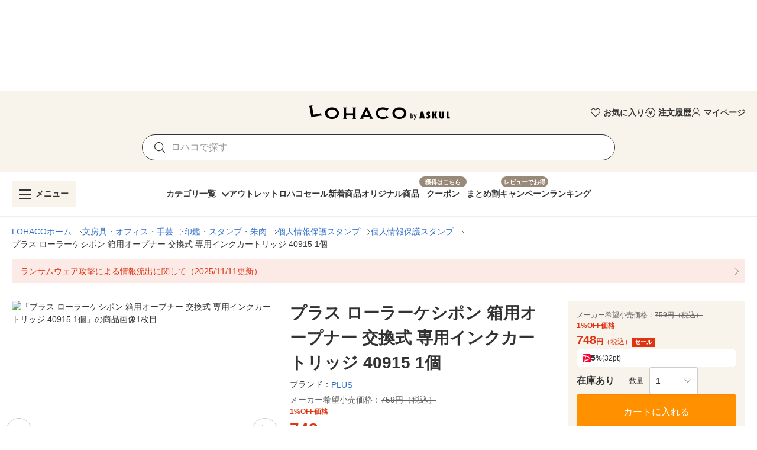

--- FILE ---
content_type: application/javascript
request_url: https://s.yimg.jp/images/lohaco-fe/z/202601191033/af93dcd.js
body_size: 240993
content:
(window.webpackJsonp=window.webpackJsonp||[]).push([[9],[,,,,,function(t,e,n){"use strict";n.d(e,"k",(function(){return _})),n.d(e,"m",(function(){return y})),n.d(e,"l",(function(){return x})),n.d(e,"e",(function(){return L})),n.d(e,"b",(function(){return O})),n.d(e,"s",(function(){return k})),n.d(e,"g",(function(){return w})),n.d(e,"h",(function(){return S})),n.d(e,"d",(function(){return R})),n.d(e,"r",(function(){return P})),n.d(e,"j",(function(){return D})),n.d(e,"t",(function(){return M})),n.d(e,"o",(function(){return $})),n.d(e,"q",(function(){return A})),n.d(e,"f",(function(){return H})),n.d(e,"c",(function(){return j})),n.d(e,"i",(function(){return T})),n.d(e,"p",(function(){return N})),n.d(e,"a",(function(){return V})),n.d(e,"u",(function(){return Z})),n.d(e,"n",(function(){return z}));n(10),n(58),n(12),n(13);var r=n(11),o=n(27),c=n(4),l=n(17),d=(n(22),n(7),n(141),n(19),n(21),n(28),n(9),n(39),n(35),n(33),n(38),n(66),n(56),n(518),n(50),n(142),n(57),n(34),n(1)),f=n(81);function C(t,e){var n=Object.keys(t);if(Object.getOwnPropertySymbols){var r=Object.getOwnPropertySymbols(t);e&&(r=r.filter((function(e){return Object.getOwnPropertyDescriptor(t,e).enumerable}))),n.push.apply(n,r)}return n}function h(t){for(var e=1;e<arguments.length;e++){var n=null!=arguments[e]?arguments[e]:{};e%2?C(Object(n),!0).forEach((function(e){Object(c.a)(t,e,n[e])})):Object.getOwnPropertyDescriptors?Object.defineProperties(t,Object.getOwnPropertyDescriptors(n)):C(Object(n)).forEach((function(e){Object.defineProperty(t,e,Object.getOwnPropertyDescriptor(n,e))}))}return t}function v(t,e){var n="undefined"!=typeof Symbol&&t[Symbol.iterator]||t["@@iterator"];if(!n){if(Array.isArray(t)||(n=function(t,a){if(t){if("string"==typeof t)return m(t,a);var e={}.toString.call(t).slice(8,-1);return"Object"===e&&t.constructor&&(e=t.constructor.name),"Map"===e||"Set"===e?Array.from(t):"Arguments"===e||/^(?:Ui|I)nt(?:8|16|32)(?:Clamped)?Array$/.test(e)?m(t,a):void 0}}(t))||e&&t&&"number"==typeof t.length){n&&(t=n);var r=0,o=function(){};return{s:o,n:function(){return r>=t.length?{done:!0}:{done:!1,value:t[r++]}},e:function(t){throw t},f:o}}throw new TypeError("Invalid attempt to iterate non-iterable instance.\nIn order to be iterable, non-array objects must have a [Symbol.iterator]() method.")}var c,a=!0,u=!1;return{s:function(){n=n.call(t)},n:function(){var t=n.next();return a=t.done,t},e:function(t){u=!0,c=t},f:function(){try{a||null==n.return||n.return()}finally{if(u)throw c}}}}function m(t,a){(null==a||a>t.length)&&(a=t.length);for(var e=0,n=Array(a);e<a;e++)n[e]=t[e];return n}function _(t){d.default.config.errorHandler&&d.default.config.errorHandler(t)}function y(t){return t.then((function(t){return t.default||t}))}function x(t){return t.$options&&"function"==typeof t.$options.fetch&&!t.$options.fetch.length}function L(t){var e,n=arguments.length>1&&void 0!==arguments[1]?arguments[1]:[],r=t.$children||[],o=v(r);try{for(o.s();!(e=o.n()).done;){var c=e.value;c.$fetch&&n.push(c),c.$children&&L(c,n)}}catch(t){o.e(t)}finally{o.f()}return n}function O(t,e){if(e||!t.options.__hasNuxtData){var n=t.options._originDataFn||t.options.data||function(){return{}};t.options._originDataFn=n,t.options.data=function(){var data=n.call(this,this);return this.$ssrContext&&(e=this.$ssrContext.asyncData[t.cid]),h(h({},data),e)},t.options.__hasNuxtData=!0,t._Ctor&&t._Ctor.options&&(t._Ctor.options.data=t.options.data)}}function k(t){return t.options&&t._Ctor===t||(t.options?(t._Ctor=t,t.extendOptions=t.options):(t=d.default.extend(t))._Ctor=t,!t.options.name&&t.options.__file&&(t.options.name=t.options.__file)),t}function w(t){var e=arguments.length>1&&void 0!==arguments[1]&&arguments[1],n=arguments.length>2&&void 0!==arguments[2]?arguments[2]:"components";return Array.prototype.concat.apply([],t.matched.map((function(t,r){return Object.keys(t[n]).map((function(o){return e&&e.push(r),t[n][o]}))})))}function S(t){var e=arguments.length>1&&void 0!==arguments[1]&&arguments[1];return w(t,e,"instances")}function R(t,e){return Array.prototype.concat.apply([],t.matched.map((function(t,n){return Object.keys(t.components).reduce((function(r,o){return t.components[o]?r.push(e(t.components[o],t.instances[o],t,o,n)):delete t.components[o],r}),[])})))}function P(t,e){return Promise.all(R(t,function(){var t=Object(o.a)(regeneratorRuntime.mark((function t(n,r,o,c){var l,d;return regeneratorRuntime.wrap((function(t){for(;;)switch(t.prev=t.next){case 0:if("function"!=typeof n||n.options){t.next=11;break}return t.prev=1,t.next=4,n();case 4:n=t.sent,t.next=11;break;case 7:if(t.prev=7,t.t0=t.catch(1),t.t0&&"ChunkLoadError"===t.t0.name&&"undefined"!=typeof window&&window.sessionStorage){l=Date.now();try{(!(d=parseInt(window.sessionStorage.getItem("nuxt-reload")))||d+6e4<l)&&(window.sessionStorage.setItem("nuxt-reload",l),window.location.reload(!0))}catch(t){}}throw t.t0;case 11:return o.components[c]=n=k(n),t.abrupt("return","function"==typeof e?e(n,r,o,c):n);case 13:case"end":return t.stop()}}),t,null,[[1,7]])})));return function(e,n,r,o){return t.apply(this,arguments)}}()))}function D(t){return I.apply(this,arguments)}function I(){return(I=Object(o.a)(regeneratorRuntime.mark((function t(e){return regeneratorRuntime.wrap((function(t){for(;;)switch(t.prev=t.next){case 0:if(e){t.next=2;break}return t.abrupt("return");case 2:return t.next=4,P(e);case 4:return t.abrupt("return",h(h({},e),{},{meta:w(e).map((function(t,n){return h(h({},t.options.meta),(e.matched[n]||{}).meta)}))}));case 5:case"end":return t.stop()}}),t)})))).apply(this,arguments)}function M(t,e){return E.apply(this,arguments)}function E(){return(E=Object(o.a)(regeneratorRuntime.mark((function t(e,n){var o,c,d,C;return regeneratorRuntime.wrap((function(t){for(;;)switch(t.prev=t.next){case 0:return e.context||(e.context={isStatic:!1,isDev:!1,isHMR:!1,app:e,payload:n.payload,error:n.error,base:e.router.options.base,env:{}},n.req&&(e.context.req=n.req),n.res&&(e.context.res=n.res),n.ssrContext&&(e.context.ssrContext=n.ssrContext),e.context.redirect=function(t,path,n){if(t){e.context._redirected=!0;var o=Object(r.a)(path);if("number"==typeof t||"undefined"!==o&&"object"!==o||(n=path||{},path=t,o=Object(r.a)(path),t=302),"object"===o&&(path=e.router.resolve(path).route.fullPath),!/(^[.]{1,2}\/)|(^\/(?!\/))/.test(path))throw path=Object(f.d)(path,n),window.location.assign(path),new Error("ERR_REDIRECT");e.context.next({path:path,query:n,status:t})}},e.context.nuxtState=window.__NUXT__),t.next=3,Promise.all([D(n.route),D(n.from)]);case 3:o=t.sent,c=Object(l.a)(o,2),d=c[0],C=c[1],n.route&&(e.context.route=d),n.from&&(e.context.from=C),n.error&&(e.context.error=n.error),e.context.next=n.next,e.context._redirected=!1,e.context._errored=!1,e.context.isHMR=!1,e.context.params=e.context.route.params||{},e.context.query=e.context.route.query||{};case 16:case"end":return t.stop()}}),t)})))).apply(this,arguments)}function $(t,e,n){return!t.length||e._redirected||e._errored||n&&n.aborted?Promise.resolve():A(t[0],e).then((function(){return $(t.slice(1),e,n)}))}function A(t,e){var n;return(n=2===t.length?new Promise((function(n){t(e,(function(t,data){t&&e.error(t),n(data=data||{})}))})):t(e))&&n instanceof Promise&&"function"==typeof n.then?n:Promise.resolve(n)}function H(base,t){if("hash"===t)return window.location.hash.replace(/^#\//,"");base=decodeURI(base).slice(0,-1);var path=decodeURI(window.location.pathname);base&&path.startsWith(base)&&(path=path.slice(base.length));var e=(path||"/")+window.location.search+window.location.hash;return Object(f.c)(e)}function j(t,e){return function(t,e){for(var n=new Array(t.length),i=0;i<t.length;i++)"object"===Object(r.a)(t[i])&&(n[i]=new RegExp("^(?:"+t[i].pattern+")$",U(e)));return function(e,r){for(var path="",data=e||{},o=(r||{}).pretty?B:encodeURIComponent,c=0;c<t.length;c++){var l=t[c];if("string"!=typeof l){var d=data[l.name||"pathMatch"],f=void 0;if(null==d){if(l.optional){l.partial&&(path+=l.prefix);continue}throw new TypeError('Expected "'+l.name+'" to be defined')}if(Array.isArray(d)){if(!l.repeat)throw new TypeError('Expected "'+l.name+'" to not repeat, but received `'+JSON.stringify(d)+"`");if(0===d.length){if(l.optional)continue;throw new TypeError('Expected "'+l.name+'" to not be empty')}for(var C=0;C<d.length;C++){if(f=o(d[C]),!n[c].test(f))throw new TypeError('Expected all "'+l.name+'" to match "'+l.pattern+'", but received `'+JSON.stringify(f)+"`");path+=(0===C?l.prefix:l.delimiter)+f}}else{if(f=l.asterisk?B(d,!0):o(d),!n[c].test(f))throw new TypeError('Expected "'+l.name+'" to match "'+l.pattern+'", but received "'+f+'"');path+=l.prefix+f}}else path+=l}return path}}(function(t,e){var n,r=[],o=0,c=0,path="",l=e&&e.delimiter||"/";for(;null!=(n=F.exec(t));){var d=n[0],f=n[1],C=n.index;if(path+=t.slice(c,C),c=C+d.length,f)path+=f[1];else{var h=t[c],v=n[2],m=n[3],_=n[4],y=n[5],x=n[6],L=n[7];path&&(r.push(path),path="");var O=null!=v&&null!=h&&h!==v,k="+"===x||"*"===x,w="?"===x||"*"===x,S=n[2]||l,pattern=_||y;r.push({name:m||o++,prefix:v||"",delimiter:S,optional:w,repeat:k,partial:O,asterisk:Boolean(L),pattern:pattern?K(pattern):L?".*":"[^"+G(S)+"]+?"})}}c<t.length&&(path+=t.substr(c));path&&r.push(path);return r}(t,e),e)}function T(t,e){var n={},r=h(h({},t),e);for(var o in r)String(t[o])!==String(e[o])&&(n[o]=!0);return n}function N(t){var e;if(t.message||"string"==typeof t)e=t.message||t;else try{e=JSON.stringify(t,null,2)}catch(n){e="[".concat(t.constructor.name,"]")}return h(h({},t),{},{message:e,statusCode:t.statusCode||t.status||t.response&&t.response.status||500})}window.onNuxtReadyCbs=[],window.onNuxtReady=function(t){window.onNuxtReadyCbs.push(t)};var F=new RegExp(["(\\\\.)","([\\/.])?(?:(?:\\:(\\w+)(?:\\(((?:\\\\.|[^\\\\()])+)\\))?|\\(((?:\\\\.|[^\\\\()])+)\\))([+*?])?|(\\*))"].join("|"),"g");function B(t,e){var n=e?/[?#]/g:/[/?#]/g;return encodeURI(t).replace(n,(function(t){return"%"+t.charCodeAt(0).toString(16).toUpperCase()}))}function G(t){return t.replace(/([.+*?=^!:${}()[\]|/\\])/g,"\\$1")}function K(t){return t.replace(/([=!:$/()])/g,"\\$1")}function U(t){return t&&t.sensitive?"":"i"}function V(t,e,n){t.$options[e]||(t.$options[e]=[]),t.$options[e].includes(n)||t.$options[e].push(n)}var Z=f.b,z=(f.e,f.a)},,,,,,,,,,,,,,,,,,,,,,,,,,,,,,,,,,,,,,,,,,,,,,,,function(t,e,n){"use strict";n.r(e);var r=n(589),o=n(213);for(var c in o)["default"].indexOf(c)<0&&function(t){n.d(e,t,(function(){return o[t]}))}(c);n(925);var l=n(0),component=Object(l.a)(o.default,r.a,r.b,!1,null,"26c7c128",null);e.default=component.exports},,,,,,,,,,,,,,,,,,,,,,,,,,,,,function(t,e,n){"use strict";n.d(e,"b",(function(){return Jt})),n.d(e,"a",(function(){return E.default}));n(9),n(10),n(7),n(12),n(13);var r=n(27),o=n(4),c=(n(22),n(21),n(28),n(19),n(38),n(1)),l=n(833),d=n(561),f=n.n(d),C=n(129),h=n.n(C),v=n(562),m=n(81),_=n(5);"scrollRestoration"in window.history&&window.addEventListener("load",(function(){window.history.scrollRestoration="auto"}));function y(t,e){var n=Object.keys(t);if(Object.getOwnPropertySymbols){var r=Object.getOwnPropertySymbols(t);e&&(r=r.filter((function(e){return Object.getOwnPropertyDescriptor(t,e).enumerable}))),n.push.apply(n,r)}return n}function x(t){for(var e=1;e<arguments.length;e++){var n=null!=arguments[e]?arguments[e]:{};e%2?y(Object(n),!0).forEach((function(e){Object(o.a)(t,e,n[e])})):Object.getOwnPropertyDescriptors?Object.defineProperties(t,Object.getOwnPropertyDescriptors(n)):y(Object(n)).forEach((function(e){Object.defineProperty(t,e,Object.getOwnPropertyDescriptor(n,e))}))}return t}var L=function(){return Object(_.m)(Promise.all([n.e(2),n.e(0),n.e(3),n.e(4),n.e(29)]).then(n.bind(null,3071)))},O=function(){return Object(_.m)(Promise.all([n.e(1),n.e(2),n.e(0),n.e(3),n.e(39)]).then(n.bind(null,3074)))},k=function(){return Object(_.m)(n.e(23).then(n.bind(null,3078)))},w=function(){return Object(_.m)(Promise.all([n.e(1),n.e(0),n.e(8),n.e(37)]).then(n.bind(null,3084)))},S=function(){};c.default.use(v.a);var R={mode:"history",base:"/",linkActiveClass:"nuxt-link-active",linkExactActiveClass:"nuxt-link-exact-active",scrollBehavior:function(t,e,n){},routes:[{path:"/category",component:function(){return Object(_.m)(n.e(16).then(n.bind(null,3067)))},name:"category"},{path:"/coupon",component:function(){return Object(_.m)(Promise.all([n.e(44),n.e(0),n.e(17)]).then(n.bind(null,3068)))},name:"coupon"},{path:"/deliverySlip",component:function(){return Object(_.m)(n.e(22).then(n.bind(null,3069)))},name:"deliverySlip"},{path:"/mypage",component:function(){return Object(_.m)(Promise.all([n.e(46),n.e(0),n.e(4),n.e(27)]).then(n.bind(null,3070)))},name:"mypage"},{path:"/ranking",component:L,name:"ranking"},{path:"/returns",component:function(){return Object(_.m)(Promise.all([n.e(1),n.e(30)]).then(n.bind(null,3072)))},name:"returns"},{path:"/rules",component:function(){return Object(_.m)(Promise.all([n.e(1),n.e(38)]).then(n.bind(null,3073)))},name:"rules"},{path:"/search",component:O,name:"search"},{path:"/campaign/point",component:function(){return Object(_.m)(Promise.all([n.e(43),n.e(0),n.e(11)]).then(n.bind(null,3075)))},name:"campaign-point"},{path:"/coupon/mycoupon",component:function(){return Object(_.m)(Promise.all([n.e(1),n.e(0),n.e(18)]).then(n.bind(null,3076)))},name:"coupon-mycoupon"},{path:"/coupon/stockholder",component:function(){return Object(_.m)(n.e(21).then(n.bind(null,3077)))},name:"coupon-stockholder"},{path:"/error/404",component:k,name:"error-404"},{path:"/error/sorry",component:function(){return Object(_.m)(n.e(24).then(n.bind(null,3079)))},name:"error-sorry"},{path:"/mypage/favorite",component:function(){return Object(_.m)(Promise.all([n.e(1),n.e(2),n.e(0),n.e(3),n.e(26)]).then(n.bind(null,3080)))},name:"mypage-favorite"},{path:"/mypage/personalInfo",component:function(){return Object(_.m)(n.e(28).then(n.bind(null,3081)))},name:"mypage-personalInfo"},{path:"/returns/returnsSelectView",component:function(){return Object(_.m)(Promise.all([n.e(1),n.e(47),n.e(32)]).then(n.bind(null,3082)))},name:"returns-returnsSelectView"},{path:"/review/postReviewOrder",component:function(){return Object(_.m)(Promise.all([n.e(7),n.e(35)]).then(n.bind(null,3083)))},name:"review-postReviewOrder"},{path:"/review/user",component:w,name:"review-user"},{path:"/coupon/stockholder/error",component:function(){return Object(_.m)(n.e(20).then(n.bind(null,3085)))},name:"coupon-stockholder-error"},{path:"/returns/returnsSelectView/end",component:function(){return Object(_.m)(n.e(31).then(n.bind(null,3086)))},name:"returns-returnsSelectView-end"},{path:"/returns/returnsSelectView/next",component:function(){return Object(_.m)(n.e(33).then(n.bind(null,3087)))},name:"returns-returnsSelectView-next"},{path:"/",component:function(){return Object(_.m)(Promise.all([n.e(1),n.e(45),n.e(0),n.e(4),n.e(25)]).then(n.bind(null,3088)))},name:"index"},{path:"/campaign/point/review/:reviewId",component:function(){return Object(_.m)(Promise.all([n.e(2),n.e(0),n.e(3),n.e(12)]).then(n.bind(null,3089)))},name:"campaign-point-review-reviewId"},{path:"/coupon/others/:couponId",component:function(){return Object(_.m)(Promise.all([n.e(1),n.e(2),n.e(0),n.e(3),n.e(19)]).then(n.bind(null,3090)))},name:"coupon-others-couponId"},{path:"/review/edit/:sellerId?/:srid",component:function(){return Object(_.m)(Promise.all([n.e(7),n.e(34)]).then(n.bind(null,3091)))},name:"review-edit-sellerId-srid"},{path:"/review/product/:sellerId?/:srid",component:function(){return Object(_.m)(Promise.all([n.e(1),n.e(5),n.e(0),n.e(8),n.e(36)]).then(n.bind(null,3092)))},name:"review-product-sellerId-srid"},{path:"/category/:g1",component:function(){return Object(_.m)(Promise.all([n.e(5),n.e(0),n.e(4),n.e(6),n.e(15)]).then(n.bind(null,3095)))},name:"category-g1"},{path:"/store/:sellerId?/item/:srid",component:function(){return Object(_.m)(Promise.all([n.e(1),n.e(2),n.e(5),n.e(48),n.e(40)]).then(n.bind(null,3096)))},name:"store-sellerId-item-srid"},{path:"/cartAdd/:sellerId?/:srid",component:function(){return Object(_.m)(Promise.all([n.e(2),n.e(0),n.e(3),n.e(4),n.e(13)]).then(n.bind(null,3098)))},name:"cartAdd-sellerId-srid"},{path:"/category/:g1/:g2",component:function(){return Object(_.m)(Promise.all([n.e(0),n.e(4),n.e(6),n.e(14)]).then(n.bind(null,3099)))},name:"category-g1-g2"},{path:"/category/:g1/:g2/:g3",component:O,name:"g3ToSearch"},{path:"/category/:g1/:g2/:g3/:g4",component:O,name:"g4ToSearch"},{path:"/review/user/:ppid",component:w,name:"othersUserReview"},{path:"*",component:k,name:"notFound"},{path:"/ranking/:g1",component:L,name:"g1ToRanking"},{path:"/ranking/:g1/:g2",component:L,name:"g2ToRanking"},{path:"/ranking/:g1/:g2/:g3",component:L,name:"g3ToRanking"},{path:"/ranking/:g1/:g2/:g3/:g4",component:L,name:"g4ToRanking"}],fallback:!1};function P(t,e){var base=e._app&&e._app.basePath||R.base,n=new v.a(x(x({},R),{},{base:base})),r=n.push;n.push=function(t){var e=arguments.length>1&&void 0!==arguments[1]?arguments[1]:S,n=arguments.length>2?arguments[2]:void 0;return r.call(this,t,e,n)};var o=n.resolve.bind(n);return n.resolve=function(t,e,n){return"string"==typeof t&&(t=Object(m.c)(t)),o(t,e,n)},n}var D={name:"NuxtChild",functional:!0,props:{nuxtChildKey:{type:String,default:""},keepAlive:Boolean,keepAliveProps:{type:Object,default:void 0}},render:function(t,e){var n=e.parent,data=e.data,r=e.props,o=n.$createElement;data.nuxtChild=!0;for(var c=n,l=n.$nuxt.nuxt.transitions,d=n.$nuxt.nuxt.defaultTransition,f=0;n;)n.$vnode&&n.$vnode.data.nuxtChild&&f++,n=n.$parent;data.nuxtChildDepth=f;var C=l[f]||d,h={};I.forEach((function(t){void 0!==C[t]&&(h[t]=C[t])}));var v={};M.forEach((function(t){"function"==typeof C[t]&&(v[t]=C[t].bind(c))}));var m=v.beforeEnter;if(v.beforeEnter=function(t){if(window.$nuxt.$nextTick((function(){window.$nuxt.$emit("triggerScroll")})),m)return m.call(c,t)},!1===C.css){var _=v.leave;(!_||_.length<2)&&(v.leave=function(t,e){_&&_.call(c,t),c.$nextTick(e)})}var y=o("routerView",data);return r.keepAlive&&(y=o("keep-alive",{props:r.keepAliveProps},[y])),o("transition",{props:h,on:v},[y])}},I=["name","mode","appear","css","type","duration","enterClass","leaveClass","appearClass","enterActiveClass","enterActiveClass","leaveActiveClass","appearActiveClass","enterToClass","leaveToClass","appearToClass"],M=["beforeEnter","enter","afterEnter","enterCancelled","beforeLeave","leave","afterLeave","leaveCancelled","beforeAppear","appear","afterAppear","appearCancelled"],E=n(91),$=n(17),A=(n(50),{name:"Nuxt",components:{NuxtChild:D,NuxtError:E.default},props:{nuxtChildKey:{type:String,default:void 0},keepAlive:Boolean,keepAliveProps:{type:Object,default:void 0},name:{type:String,default:"default"}},errorCaptured:function(t){this.displayingNuxtError&&(this.errorFromNuxtError=t,this.$forceUpdate())},computed:{routerViewKey:function(){if(void 0!==this.nuxtChildKey||this.$route.matched.length>1)return this.nuxtChildKey||Object(_.c)(this.$route.matched[0].path)(this.$route.params);var t=Object($.a)(this.$route.matched,1)[0];if(!t)return this.$route.path;var e=t.components.default;if(e&&e.options){var n=e.options;if(n.key)return"function"==typeof n.key?n.key(this.$route):n.key}return/\/$/.test(t.path)?this.$route.path:this.$route.path.replace(/\/$/,"")}},beforeCreate:function(){c.default.util.defineReactive(this,"nuxt",this.$root.$options.nuxt)},render:function(t){var e=this;return this.nuxt.err&&this.nuxt.errPageReady?this.errorFromNuxtError?(this.$nextTick((function(){return e.errorFromNuxtError=!1})),t("div",{},[t("h2","An error occurred while showing the error page"),t("p","Unfortunately an error occurred and while showing the error page another error occurred"),t("p","Error details: ".concat(this.errorFromNuxtError.toString())),t("nuxt-link",{props:{to:"/"}},"Go back to home")])):(this.displayingNuxtError=!0,this.$nextTick((function(){return e.displayingNuxtError=!1})),t(E.default,{props:{error:this.nuxt.err}})):t("NuxtChild",{key:this.routerViewKey,props:this.$props})}}),H=(n(39),n(35),n(33),n(58),n(931),n(836)),j=n(837),T=n(838),N=n(839),F=n(840);function B(t,e){var n="undefined"!=typeof Symbol&&t[Symbol.iterator]||t["@@iterator"];if(!n){if(Array.isArray(t)||(n=function(t,a){if(t){if("string"==typeof t)return G(t,a);var e={}.toString.call(t).slice(8,-1);return"Object"===e&&t.constructor&&(e=t.constructor.name),"Map"===e||"Set"===e?Array.from(t):"Arguments"===e||/^(?:Ui|I)nt(?:8|16|32)(?:Clamped)?Array$/.test(e)?G(t,a):void 0}}(t))||e&&t&&"number"==typeof t.length){n&&(t=n);var r=0,o=function(){};return{s:o,n:function(){return r>=t.length?{done:!0}:{done:!1,value:t[r++]}},e:function(t){throw t},f:o}}throw new TypeError("Invalid attempt to iterate non-iterable instance.\nIn order to be iterable, non-array objects must have a [Symbol.iterator]() method.")}var c,a=!0,u=!1;return{s:function(){n=n.call(t)},n:function(){var t=n.next();return a=t.done,t},e:function(t){u=!0,c=t},f:function(){try{a||null==n.return||n.return()}finally{if(u)throw c}}}}function G(t,a){(null==a||a>t.length)&&(a=t.length);for(var e=0,n=Array(a);e<a;e++)n[e]=t[e];return n}var K={_customError:Object(_.s)(H.default),_default:Object(_.s)(j.default),_economy:Object(_.s)(T.default),_search:Object(_.s)(N.default),_shopHeader:Object(_.s)(F.default)},U={render:function(t,e){var n=t(this.layout||"nuxt"),r=t("div",{domProps:{id:"__layout"},key:this.layoutName},[n]),o=t("transition",{props:{name:"layout",mode:"out-in"},on:{beforeEnter:function(t){window.$nuxt.$nextTick((function(){window.$nuxt.$emit("triggerScroll")}))}}},[r]);return t("div",{domProps:{id:"__nuxt"}},[o])},data:function(){return{isOnline:!0,layout:null,layoutName:"",nbFetching:0}},beforeCreate:function(){c.default.util.defineReactive(this,"nuxt",this.$options.nuxt)},created:function(){this.$root.$options.$nuxt=this,window.$nuxt=this,this.refreshOnlineStatus(),window.addEventListener("online",this.refreshOnlineStatus),window.addEventListener("offline",this.refreshOnlineStatus),this.error=this.nuxt.error,this.context=this.$options.context},watch:{"nuxt.err":"errorChanged"},computed:{isOffline:function(){return!this.isOnline},isFetching:function(){return this.nbFetching>0}},methods:{refreshOnlineStatus:function(){void 0===window.navigator.onLine?this.isOnline=!0:this.isOnline=window.navigator.onLine},refresh:function(){var t=this;return Object(r.a)(regeneratorRuntime.mark((function e(){var n,o;return regeneratorRuntime.wrap((function(e){for(;;)switch(e.prev=e.next){case 0:if((n=Object(_.h)(t.$route)).length){e.next=3;break}return e.abrupt("return");case 3:return o=n.map(function(){var e=Object(r.a)(regeneratorRuntime.mark((function e(n){var p,r,o,component;return regeneratorRuntime.wrap((function(e){for(;;)switch(e.prev=e.next){case 0:return p=[],n.$options.fetch&&n.$options.fetch.length&&p.push(Object(_.q)(n.$options.fetch,t.context)),n.$options.asyncData&&p.push(Object(_.q)(n.$options.asyncData,t.context).then((function(t){for(var e in t)c.default.set(n.$data,e,t[e])}))),e.next=5,Promise.all(p);case 5:p=[],n.$fetch&&p.push(n.$fetch()),r=B(Object(_.e)(n.$vnode.componentInstance));try{for(r.s();!(o=r.n()).done;)component=o.value,p.push(component.$fetch())}catch(t){r.e(t)}finally{r.f()}return e.abrupt("return",Promise.all(p));case 10:case"end":return e.stop()}}),e)})));return function(t){return e.apply(this,arguments)}}()),e.prev=4,e.next=7,Promise.all(o);case 7:e.next=13;break;case 9:e.prev=9,e.t0=e.catch(4),Object(_.k)(e.t0),t.error(e.t0);case 13:case"end":return e.stop()}}),e,null,[[4,9]])})))()},errorChanged:function(){if(this.nuxt.err){var t=(E.default.options||E.default).layout;"function"==typeof t&&(t=t(this.context)),this.nuxt.errPageReady=!0,this.setLayout(t)}},setLayout:function(t){return t&&K["_"+t]||(t="default"),this.layoutName=t,this.layout=K["_"+t],this.layout},loadLayout:function(t){return t&&K["_"+t]||(t="default"),Promise.resolve(K["_"+t])}}},V=n(152),Z=n(489),z=n.n(Z);c.default.use(V.a,{});var W=function(t){var e="function"==typeof z.a?z()(t):z.a,n=new V.a(e);t.app.vuetify=n,t.$vuetify=n.framework},Y=n(1254),J=n(841),X=n.n(J);function Q(t,e){var n=Object.keys(t);if(Object.getOwnPropertySymbols){var r=Object.getOwnPropertySymbols(t);e&&(r=r.filter((function(e){return Object.getOwnPropertyDescriptor(t,e).enumerable}))),n.push.apply(n,r)}return n}function tt(t){for(var e=1;e<arguments.length;e++){var n=null!=arguments[e]?arguments[e]:{};e%2?Q(Object(n),!0).forEach((function(e){Object(o.a)(t,e,n[e])})):Object.getOwnPropertyDescriptors?Object.defineProperties(t,Object.getOwnPropertyDescriptors(n)):Q(Object(n)).forEach((function(e){Object.defineProperty(t,e,Object.getOwnPropertyDescriptor(n,e))}))}return t}function et(t,e){var n="undefined"!=typeof Symbol&&t[Symbol.iterator]||t["@@iterator"];if(!n){if(Array.isArray(t)||(n=function(t,a){if(t){if("string"==typeof t)return nt(t,a);var e={}.toString.call(t).slice(8,-1);return"Object"===e&&t.constructor&&(e=t.constructor.name),"Map"===e||"Set"===e?Array.from(t):"Arguments"===e||/^(?:Ui|I)nt(?:8|16|32)(?:Clamped)?Array$/.test(e)?nt(t,a):void 0}}(t))||e&&t&&"number"==typeof t.length){n&&(t=n);var r=0,o=function(){};return{s:o,n:function(){return r>=t.length?{done:!0}:{done:!1,value:t[r++]}},e:function(t){throw t},f:o}}throw new TypeError("Invalid attempt to iterate non-iterable instance.\nIn order to be iterable, non-array objects must have a [Symbol.iterator]() method.")}var c,a=!0,u=!1;return{s:function(){n=n.call(t)},n:function(){var t=n.next();return a=t.done,t},e:function(t){u=!0,c=t},f:function(){try{a||null==n.return||n.return()}finally{if(u)throw c}}}}function nt(t,a){(null==a||a>t.length)&&(a=t.length);for(var e=0,n=Array(a);e<a;e++)n[e]=t[e];return n}for(var it={setBaseURL:function(t){this.defaults.baseURL=t},setHeader:function(t,e){var n,r=arguments.length>2&&void 0!==arguments[2]?arguments[2]:"common",o=et(Array.isArray(r)?r:[r]);try{for(o.s();!(n=o.n()).done;){var c=n.value;e?this.defaults.headers[c][t]=e:delete this.defaults.headers[c][t]}}catch(t){o.e(t)}finally{o.f()}},setToken:function(t,e){var n=arguments.length>2&&void 0!==arguments[2]?arguments[2]:"common",r=t?(e?e+" ":"")+t:null;this.setHeader("Authorization",r,n)},onRequest:function(t){this.interceptors.request.use((function(e){return t(e)||e}))},onResponse:function(t){this.interceptors.response.use((function(e){return t(e)||e}))},onRequestError:function(t){this.interceptors.request.use(void 0,(function(e){return t(e)||Promise.reject(e)}))},onResponseError:function(t){this.interceptors.response.use(void 0,(function(e){return t(e)||Promise.reject(e)}))},onError:function(t){this.onRequestError(t),this.onResponseError(t)},create:function(t){return ut(X()(t,this.defaults))}},ot=function(){var t=st[at];it["$"+t]=function(){return this[t].apply(this,arguments).then((function(t){return t&&t.data}))}},at=0,st=["request","delete","get","head","options","post","put","patch"];at<st.length;at++)ot();var ut=function(t){var e=Y.a.create(t);return e.CancelToken=Y.a.CancelToken,e.isCancel=Y.a.isCancel,function(t){for(var e in it)t[e]=it[e].bind(t)}(e),e.onRequest((function(t){t.headers=tt(tt({},e.defaults.headers.common),t.headers)})),ct(e),e},ct=function(t){var e={finish:function(){},start:function(){},fail:function(){},set:function(){}},n=function(){var t="undefined"!=typeof window&&window.$nuxt;return t&&t.$loading&&t.$loading.set?t.$loading:e},r=0;t.onRequest((function(t){t&&!1===t.progress||r++})),t.onResponse((function(t){t&&t.config&&!1===t.config.progress||--r<=0&&(r=0,n().finish())})),t.onError((function(t){t&&t.config&&!1===t.config.progress||(r--,Y.a.isCancel(t)?r<=0&&(r=0,n().finish()):(n().fail(),n().finish()))}));var o=function(t){if(r&&t.total){var progress=100*t.loaded/(t.total*r);n().set(Math.min(100,progress))}};t.defaults.onUploadProgress=o,t.defaults.onDownloadProgress=o},lt=function(t,e){var n=t.$config&&t.$config.axios||{},r=n.browserBaseURL||n.browserBaseUrl||n.baseURL||n.baseUrl||"http://localhost:3000/";var o=ut({baseURL:r,headers:{common:{Accept:"application/json, text/plain, */*"},delete:{},get:{},head:{},post:{},put:{},patch:{}}});t.$axios=o,e("axios",o)},ft=n(563),pt=n.n(ft),Ct=n(564),ht=n.n(Ct),vt=n(565),mt=n.n(vt),gt=n(566),_t=n.n(gt),yt=n(567),bt=n.n(yt),xt=n(568),Lt=n.n(xt),Ot=n(569),kt=n.n(Ot),wt=n(570),St=n.n(wt),Rt=n(497),Pt=n.n(Rt),Dt=n(571),It=n.n(Dt),Mt=n(572),Et=n.n(Mt),$t=n(573),At=n.n($t),Ht=n(574),jt=n.n(Ht),Tt=n(575),Nt=n.n(Tt),Ft=n(576),Bt=n.n(Ft),Gt=n(577),Kt=n.n(Gt),Ut=n(578),Vt=n.n(Ut),qt=n(579),Zt=n.n(qt);function zt(t,e){var n=Object.keys(t);if(Object.getOwnPropertySymbols){var r=Object.getOwnPropertySymbols(t);e&&(r=r.filter((function(e){return Object.getOwnPropertyDescriptor(t,e).enumerable}))),n.push.apply(n,r)}return n}function Wt(t){for(var e=1;e<arguments.length;e++){var n=null!=arguments[e]?arguments[e]:{};e%2?zt(Object(n),!0).forEach((function(e){Object(o.a)(t,e,n[e])})):Object.getOwnPropertyDescriptors?Object.defineProperties(t,Object.getOwnPropertyDescriptors(n)):zt(Object(n)).forEach((function(e){Object.defineProperty(t,e,Object.getOwnPropertyDescriptor(n,e))}))}return t}c.default.component(f.a.name,f.a),c.default.component(h.a.name,Wt(Wt({},h.a),{},{render:function(t,e){return h.a._warned||(h.a._warned=!0,console.warn("<no-ssr> has been deprecated and will be removed in Nuxt 3, please use <client-only> instead")),h.a.render(t,e)}})),c.default.component(D.name,D),c.default.component("NChild",D),c.default.component(A.name,A),Object.defineProperty(c.default.prototype,"$nuxt",{get:function(){var t=this.$root?this.$root.$options.$nuxt:null;return t||"undefined"==typeof window?t:window.$nuxt},configurable:!0}),c.default.use(l.a,{keyName:"head",attribute:"data-n-head",ssrAttribute:"data-n-head-ssr",tagIDKeyName:"hid"});var Yt={name:"page",mode:"out-in",appear:!1,appearClass:"appear",appearActiveClass:"appear-active",appearToClass:"appear-to"};function Jt(t){return Xt.apply(this,arguments)}function Xt(){return(Xt=Object(r.a)(regeneratorRuntime.mark((function t(e){var n,o,l,d,f,path,C,h=arguments;return regeneratorRuntime.wrap((function(t){for(;;)switch(t.prev=t.next){case 0:return C=function(t,e){if(!t)throw new Error("inject(key, value) has no key provided");if(void 0===e)throw new Error("inject('".concat(t,"', value) has no value provided"));l[t="$"+t]=e,l.context[t]||(l.context[t]=e);var n="__nuxt_"+t+"_installed__";c.default[n]||(c.default[n]=!0,c.default.use((function(){Object.prototype.hasOwnProperty.call(c.default.prototype,t)||Object.defineProperty(c.default.prototype,t,{get:function(){return this.$root.$options[t]}})})))},n=h.length>1&&void 0!==h[1]?h[1]:{},null,t.next=5,P(0,n);case 5:return o=t.sent,l=Wt({head:{title:"LOHACO by ASKUL - 個人向け通販",meta:[{charset:"utf-8"},{"http-equiv":"X-UA-Compatible",content:"IE=edge"},{hid:"description",name:"description",content:""},{hid:"robots",name:"robots",content:"index, follow"}],link:[{rel:"icon",type:"image/x-icon",href:"/favicon.ico"},{rel:"apple-touch-icon",sizes:"120x120",href:"https://s.yimg.jp/images/lohaco/common/images/apple-touch-icon.png"}],script:[{hid:"gtmHead",innerHTML:"(function(w,d,s,l,i){w[l]=w[l]||[];w[l].push({'gtm.start':new Date().getTime(),event:'gtm.js'});var f=d.getElementsByTagName(s)[0],j=d.createElement(s),dl=l!='dataLayer'?'&l='+l:'';j.async=true;j.src='https://www.googletagmanager.com/gtm.js?id='+i+dl;f.parentNode.insertBefore(j,f);})(window,document,'script','dataLayer','GTM-PPWNFPP');"},{src:"https://s.yimg.jp/images/shp-delivery/utils/1.1/ptahGlobalCommon.js"}],noscript:[{hid:"gtmBody",innerHTML:'<iframe src="https://www.googletagmanager.com/ns.html?id=GTM-PPWNFPP" height="0" width="0" style="display:none;visibility:hidden"></iframe>',pbody:!0}],__dangerouslyDisableSanitizersByTagID:{gtmHead:["innerHTML"],gtmBody:["innerHTML"]},style:[]},router:o,nuxt:{defaultTransition:Yt,transitions:[Yt],setTransitions:function(t){return Array.isArray(t)||(t=[t]),t=t.map((function(t){return t=t?"string"==typeof t?Object.assign({},Yt,{name:t}):Object.assign({},Yt,t):Yt})),this.$options.nuxt.transitions=t,t},err:null,errPageReady:!1,dateErr:null,error:function(t){t=t||null,l.context._errored=Boolean(t),t=t?Object(_.p)(t):null;var n=l.nuxt;return this&&(n=this.nuxt||this.$options.nuxt),n.dateErr=Date.now(),n.err=t,n.errPageReady=!1,e&&(e.nuxt.error=t),t}}},U),d=e?e.next:function(t){return l.router.push(t)},e?f=o.resolve(e.url).route:(path=Object(_.f)(o.options.base,o.options.mode),f=o.resolve(path).route),t.next=11,Object(_.t)(l,{route:f,next:d,error:l.nuxt.error.bind(l),payload:e?e.payload:void 0,req:e?e.req:void 0,res:e?e.res:void 0,beforeRenderFns:e?e.beforeRenderFns:void 0,beforeSerializeFns:e?e.beforeSerializeFns:void 0,ssrContext:e});case 11:return C("config",n),t.next=16,W(l.context);case 16:return t.next=19,lt(l.context,C);case 19:if("function"!=typeof pt.a){t.next=22;break}return t.next=22,pt()(l.context,C);case 22:if("function"!=typeof ht.a){t.next=25;break}return t.next=25,ht()(l.context,C);case 25:if("function"!=typeof mt.a){t.next=28;break}return t.next=28,mt()(l.context,C);case 28:if("function"!=typeof _t.a){t.next=31;break}return t.next=31,_t()(l.context,C);case 31:if("function"!=typeof bt.a){t.next=34;break}return t.next=34,bt()(l.context,C);case 34:if("function"!=typeof Lt.a){t.next=37;break}return t.next=37,Lt()(l.context,C);case 37:if("function"!=typeof kt.a){t.next=40;break}return t.next=40,kt()(l.context,C);case 40:if("function"!=typeof St.a){t.next=43;break}return t.next=43,St()(l.context,C);case 43:if("function"!=typeof Pt.a){t.next=46;break}return t.next=46,Pt()(l.context,C);case 46:if("function"!=typeof It.a){t.next=49;break}return t.next=49,It()(l.context,C);case 49:if("function"!=typeof Et.a){t.next=52;break}return t.next=52,Et()(l.context,C);case 52:if("function"!=typeof At.a){t.next=55;break}return t.next=55,At()(l.context,C);case 55:if("function"!=typeof jt.a){t.next=58;break}return t.next=58,jt()(l.context,C);case 58:if("function"!=typeof Nt.a){t.next=61;break}return t.next=61,Nt()(l.context,C);case 61:if("function"!=typeof Bt.a){t.next=64;break}return t.next=64,Bt()(l.context,C);case 64:if("function"!=typeof Kt.a){t.next=67;break}return t.next=67,Kt()(l.context,C);case 67:if("function"!=typeof Vt.a){t.next=70;break}return t.next=70,Vt()(l.context,C);case 70:if("function"!=typeof Zt.a){t.next=73;break}return t.next=73,Zt()(l.context,C);case 73:return t.next=76,new Promise((function(t,e){if(!o.resolve(l.context.route.fullPath).route.matched.length)return t();o.replace(l.context.route.fullPath,t,(function(n){if(!n._isRouter)return e(n);if(2!==n.type)return t();var c=o.afterEach(function(){var e=Object(r.a)(regeneratorRuntime.mark((function e(n,r){return regeneratorRuntime.wrap((function(e){for(;;)switch(e.prev=e.next){case 0:return e.next=3,Object(_.j)(n);case 3:l.context.route=e.sent,l.context.params=n.params||{},l.context.query=n.query||{},c(),t();case 8:case"end":return e.stop()}}),e)})));return function(t,n){return e.apply(this,arguments)}}())}))}));case 76:return t.abrupt("return",{app:l,router:o});case 77:case"end":return t.stop()}}),t)})))).apply(this,arguments)}},function(t,e,n){"use strict";n.r(e);var r=n(596),o=n(246);for(var c in o)["default"].indexOf(c)<0&&function(t){n.d(e,t,(function(){return o[t]}))}(c);n(947);var l=n(0),component=Object(l.a)(o.default,r.a,r.b,!1,null,"3475a81b",null);e.default=component.exports},,,,,,,,function(t,e,n){"use strict";var r=n(580),o=n(189),c=n(0),component=Object(c.a)(o.default,r.a,r.b,!1,null,null,null);e.default=component.exports},,,,function(t,e,n){"use strict";n.r(e);var r=n(594),o=n(236);for(var c in o)["default"].indexOf(c)<0&&function(t){n.d(e,t,(function(){return o[t]}))}(c);var l=n(0),component=Object(l.a)(o.default,r.a,r.b,!1,null,null,null);e.default=component.exports},function(t,e,n){"use strict";n.r(e);var r=n(698),o=n(207);for(var c in o)["default"].indexOf(c)<0&&function(t){n.d(e,t,(function(){return o[t]}))}(c);n(915);var l=n(0),component=Object(l.a)(o.default,r.a,r.b,!1,null,"3325549e",null);e.default=component.exports},,,,,,,,,,,,,,,,,,,,,,,,,,,,,,,,,,function(t,e,n){"use strict";Object.defineProperty(e,"__esModule",{value:!0}),e.ZipCode=e.SkipCheckInStockTagId=e.ReturnItemTagId=e.ItemKindCd=e.BffApiCode=e.EmgDeviceType=void 0,function(t){t.PC="pc",t.MOBILE="smartphone"}(e.EmgDeviceType||(e.EmgDeviceType={})),function(t){t.SUCCESS="00000000",t.SESSION_TIMEOUT_LIMITED_POLICY="00000011",t.SESSION_TIMEOUT_SECRET_POLICY="00000012",t.NON_LOGIN="00000013",t.VALUE_VALIDATION_ERROR="00000021",t.TOKEN_CHECK_ERROR="00000022",t.ANTISM_ERROR="00000023",t.ERROR_CODE_ALREADY_ADD="02013001",t.ERROR_CODE_OVER_LIMITS="02013002",t.ERROR_CODE_ALREADY_DELETED="02013003",t.ERROR_CODE_STORE_ALREADY_ADD="02050004",t.ERROR_CODE_STORE_OVER_LIMITS="02050005",t.ERROR_CODE_SEARCH_ITEM_TAG="02002004",t.ERROR_CODE_SEARCH_BRAND="02002005",t.ERROR_CODE_SEARCH_SPEC="02002006",t.ERROR_CODE_CART_ADD_STOCK_NOT_FOUND="02008001",t.ERROR_CODE_CART_ADD_STOCK_OVER="02008005",t.ERROR_CODE_CART_ADD_SALE_LIMIT_OVER="02008006",t.ERROR_CODE_COMMON_UNKNOWN="99999999"}(e.BffApiCode||(e.BffApiCode={})),function(t){t.ONE_OTC_DRUG="001",t.TWO_ABUSE_DRUG="002",t.COUNSELING="003",t.NOT_DRUG="999"}(e.ItemKindCd||(e.ItemKindCd={})),function(t){t.RETURN_ITEM_TAG_OK="return0",t.RETURN_ITEM_TAG_NG="return1",t.RETURN_ITEM_TAG_NG_OPENED="return2"}(e.ReturnItemTagId||(e.ReturnItemTagId={})),function(t){t.SKIP_CHECK_IN_STOCK="stockpile"}(e.SkipCheckInStockTagId||(e.SkipCheckInStockTagId={})),function(t){t.DEFAULT="1350000"}(e.ZipCode||(e.ZipCode={}))},function(t,e,n){"use strict";Object.defineProperty(e,"__esModule",{value:!0}),e.PRICE_TOGGLE_ERROR=e.IDOL_TIME_OUT=e.DELETE_FAILED_FAVORITE=e.REGISTER_FAILED_FAVORITE=e.REGISTERED_FAVORITE_STORE=e.REGISTER_SUCCESS_FAVORITE_STORE=e.COUPON_GET_ERROR=e.REVIEW_DELETE_IMAGE_ERROR=e.REVIEW_VALIDATION_ERROR=e.REVIEW_POST_SYSTEM_ERROR=e.COMMON_TOKEN_CHECK_ERROR=void 0,e.COMMON_TOKEN_CHECK_ERROR={state:!0,title:"画面の有効期間が切れました",text:"30分間操作がされなかったため、画面の有効期間が切れました。\n再度読み込んだ上で、もう一度操作を行ってください。"};var r=function(title,text){return{state:!0,title:"".concat(title,"できませんでした"),text:"システムエラーが発生したため、".concat(text,"ができませんでした。\n申し訳ありませんが、しばらく経ってから再度お試しください。")}};e.REVIEW_POST_SYSTEM_ERROR=r("投稿","レビューの投稿"),e.REVIEW_VALIDATION_ERROR={state:!0,title:"投稿できませんでした",text:"URL、HTMLタグ、メールアドレスは投稿できません。\n該当箇所を編集して、再度ご投稿ください。"},e.REVIEW_DELETE_IMAGE_ERROR=r("削除","写真の削除"),e.COUPON_GET_ERROR={state:!0,title:"クーポンを獲得できませんでした",text:"システムエラーが発生したため、クーポンを獲得できませんでした。\n申し訳ありませんが、しばらく経ってから再度お試しください。"},e.REGISTER_SUCCESS_FAVORITE_STORE={state:!0,title:"お気に入りに登録しました",text:"LOHACO by ASKULをお気に入りストアに登録しました。",href:"https://shopping.yahoo.co.jp/my/wishlist/store/",buttonText:"Yahoo!ショッピングのお気に入りリストを確認する"},e.REGISTERED_FAVORITE_STORE={state:!0,title:"お気に入りに登録済みです",text:"すでにお気に入りリストに登録されています。",href:"https://shopping.yahoo.co.jp/my/wishlist/store/",buttonText:"Yahoo!ショッピングのお気に入りリストを確認する"},e.REGISTER_FAILED_FAVORITE={state:!0,title:"お気に入りに登録できませんでした",text:"システムエラーが発生したため、お気に入りに登録できませんでした。\n  申し訳ありませんが、しばらく経ってから再度お試しください。"},e.DELETE_FAILED_FAVORITE={state:!0,title:"削除できませんでした",text:"システムエラーが発生したため、お気に入りから削除できませんでした。\n  申し訳ありませんが、しばらく経ってから再度お試しください。"};e.IDOL_TIME_OUT=function(t){return{state:!0,title:"ログイン情報の有効期限が切れました",text:"安全対策のため、ログイン情報の再入力が必要です。再度Yahoo! JAPAN IDでログインしてください。",href:"https://login.yahoo.co.jp/config/login?.src=lohaco&.done=".concat(encodeURIComponent(t)),buttonText:"Yahoo! JAPAN IDでログインする"}},e.PRICE_TOGGLE_ERROR={state:!0,title:"表示切替ができませんでした",text:"システムエラーが発生したため、表示切替ができませんでした。\n  申し訳ありませんが、しばらく経ってから再度お試しください。"}},,,function(t,e,n){"use strict";var r=n(32),o=n(61),c=n(62);n(22),Object.defineProperty(e,"__esModule",{value:!0}),e.SearchHistoryRepository=void 0;var l=function(){return c((function t(e){o(this,t),this.axios=e}),[{key:"fetch",value:(l=r(regeneratorRuntime.mark((function t(){return regeneratorRuntime.wrap((function(t){for(;;)switch(t.prev=t.next){case 0:return t.next=2,this.axios.$get("/lapi/search/history/").catch((function(t){return{}}));case 2:return t.abrupt("return",t.sent);case 3:case"end":return t.stop()}}),t,this)}))),function(){return l.apply(this,arguments)})},{key:"post",value:(n=r(regeneratorRuntime.mark((function t(param){return regeneratorRuntime.wrap((function(t){for(;;)switch(t.prev=t.next){case 0:return t.next=2,this.axios.$post("/lapi/search/history/",param).catch((function(t){return{}}));case 2:return t.abrupt("return",t.sent);case 3:case"end":return t.stop()}}),t,this)}))),function(t){return n.apply(this,arguments)})},{key:"delete",value:(e=r(regeneratorRuntime.mark((function t(param){return regeneratorRuntime.wrap((function(t){for(;;)switch(t.prev=t.next){case 0:return t.next=2,this.axios.$delete("/lapi/search/history/",{data:param}).catch((function(t){return{}}));case 2:return t.abrupt("return",t.sent);case 3:case"end":return t.stop()}}),t,this)}))),function(t){return e.apply(this,arguments)})},{key:"deleteAll",value:(t=r(regeneratorRuntime.mark((function t(){return regeneratorRuntime.wrap((function(t){for(;;)switch(t.prev=t.next){case 0:return t.next=2,this.axios.$delete("/lapi/search/history/all/").catch((function(t){return{}}));case 2:return t.abrupt("return",t.sent);case 3:case"end":return t.stop()}}),t,this)}))),function(){return t.apply(this,arguments)})}]);var t,e,n,l}();e.SearchHistoryRepository=l},,,,,,,,,,,,,,,,,,,function(t,e,n){"use strict";var r;n(56),Object.defineProperty(e,"__esModule",{value:!0}),e.addGAQueriesToUrl=e.getActionField=e.ItemListName=e.ProdListKeys=e.ActionField=void 0,n(737),function(t){t.TOP="recom_forYou",t.PRODUCT="recom_thisProduct",t.CART_ADD="recom_togher",t.CATEGORY_G1="recom_viewView",t.CATEGORY_G2="recom_viewView",t.ITEM_REVIEW="recom_relation",t.MY_PAGE="",t.FAVORITE="recom_forYou"}(e.ActionField||(e.ActionField={})),function(t){t.LIST="list",t.RECOM_RELATION="recom_relation",t.RECOM_FOR_YOU="recom_forYOU",t.RECOM_VIEW_VIEW="recom_viewView",t.RECOM_TOGETHER="recom_togher",t.RECOM_THIS_PRODUCT="recom_thisProduct",t.FAVORITE="favorite",t.PR_ITEM="prItem",t.DETAIL_PR_ITEM_1="detail_prItem_1",t.DETAIL_PR_ITEM_2="detail_prItem_2",t.PBCB="pbcb",t.OUTLET="outlet",t.NEW_ITEM="newItem",t.RANKING="ranking",t.TOTAL_RANKING="totalRanking",t.G1_RANKING="llCateRanking",t.VIEW_HISTORY="viewHistory",t.PURCHASE_HISTORY="purchaseHistory",t.ITEM_MATCH="itemMatch",t.CLICK_BRAND="clickBrand",t.CLICK_BRAND_BANNER="clickBrandBanner",t.CLICK_SCENARIO_BANNER="clickScenarioBanner",t.CLICK_L1_BANNER="clickL1Banner",t.CLICK_CATEGORY="clickCategory",t.CLICK_CATEGORY_LIST="clickCategoryList",t.CLICK_POPULAR_CATEGORY="clickPopularCategory",t.CLICK_HAMBURGER="clickHamburger",t.CLICK_CAMPAIGN="clickCampaign",t.CLICK_PROMOTION="clickPromotion",t.CLICK_FOUR_BANNERS="click4Banners",t.CLICK_SEASONAL="clickSeasonal",t.CLICK_LOHACO_SERVICE="clickLohacoService",t.CLICK_ICHIOSHI="clickIchioshi",t.GET_COUPON="getCoupon",t.CLICK_COUPON="clickCoupon",t.CLICK_MTMW_COUPON="clickmtmwCoupon",t.CLICK_TOP_PAGE="clickTopPage",t.CLICK_TAB_BAR="clickTabBar",t.CLICK_RANKING="clickRanking",t.CLICK_HEADER_TOP="clickHeaderTop",t.CLICK_HEADER_BOTTOM="clickHeaderBottom",t.CLICK_HEADER_SEARCH="clickHeaderSearch",t.CLICK_COUPON_SORT="clickCouponSort",t.MTMW="mtmw",t.CLICK_SIDE_CATEGORY_RANKING="clickSideCategoryRanking",t.CLICK_HEADER_CATEGORY="clickHeaderCategory",t.CLICK_FOOTER_CATEGORY_RANKING="clickFooterCategoryRanking",t.CLICK_FOOTER_CATEGORY="clickFooterCategory",t.SWITCH_MODULE="switch_module",t.SUPPLIER_ITEM="supplier_item",t.EDLP="edlp"}(e.ProdListKeys||(e.ProdListKeys={})),function(t){t.CLICK_ICHIOSHI="ichioshi",t.PBCB="pbcb",t.OUTLET="outlet",t.RANKING="ranking",t.VIEW_HISTORY="viewHistory",t.RECOM_VIEW_VIEW="recom_viewView",t.RECOM_FOR_YOU="recom_forYou",t.RECOM_THIS_PRODUCT="recom_thisProduct",t.RECOM_TOGETHER="recom_together",t.RECOM_RELATION="recom_relation",t.PR_ITEM="pritem_lohaco",t.PR_ITEM_CATEGORY_LIST="pritem_categoryList",t.PR_ITEM_RELATION="pritem_relation",t.ITEM_REVIEW="itemReview",t.NEW_ITEM="newItem",t.LIST="list",t.PURCHASE_HISTORY="purchaseHistory",t.FAVORITE="favorite",t.MTMW="mtmw",t.SWITCH_MODULE="switch_module",t.SUPPLIER_ITEM="supplier_item",t.EDLP="edlp"}(r=e.ItemListName||(e.ItemListName={}));e.getActionField=function(t,e,n){return t===e?t:n};e.addGAQueriesToUrl=function(param){var t=new URL(param.url,window.location.origin);return param.itemListName!==r.PR_ITEM&&param.itemListName!==r.PR_ITEM_CATEGORY_LIST&&param.itemListName!==r.PR_ITEM_RELATION&&param.itemListName!==r.CLICK_ICHIOSHI&&t.searchParams.append("iln",param.itemListName),t.searchParams.append("sip",param.searchkwd||decodeURIComponent(window.location.pathname+window.location.search)),t.href}},,,,,,,,function(t,e,n){"use strict";n.r(e);var r=n(606),o=n(294);for(var c in o)["default"].indexOf(c)<0&&function(t){n.d(e,t,(function(){return o[t]}))}(c);n(972);var l=n(0),component=Object(l.a)(o.default,r.a,r.b,!1,null,"360bdc6c",null);e.default=component.exports},,,,,,,,,,,,,,function(t,e,n){"use strict";n.r(e);var r=n(701),o=n(230);for(var c in o)["default"].indexOf(c)<0&&function(t){n.d(e,t,(function(){return o[t]}))}(c);n(938);var l=n(0),component=Object(l.a)(o.default,r.a,r.b,!1,null,"153c8d95",null);e.default=component.exports},function(t,e,n){"use strict";n.r(e);var r=n(601),o=n(272);for(var c in o)["default"].indexOf(c)<0&&function(t){n.d(e,t,(function(){return o[t]}))}(c);n(967);var l=n(0),component=Object(l.a)(o.default,r.a,r.b,!1,null,"36000770",null);e.default=component.exports},function(t,e,n){"use strict";var r=n(32),o=n(61),c=n(62);n(33),n(28),n(22),Object.defineProperty(e,"__esModule",{value:!0}),e.SuggestRepository=void 0;var l=n(727),d=function(){return c((function t(e){o(this,t),this.axios=e}),[{key:"fetch",value:(t=r(regeneratorRuntime.mark((function t(e){var n,r;return regeneratorRuntime.wrap((function(t){for(;;)switch(t.prev=t.next){case 0:return n=this.createSuggestEndpoint(e),t.prev=1,t.next=4,this.axios.$get(n);case 4:return r=t.sent,t.abrupt("return",this.createSuggestList(r));case 8:throw t.prev=8,t.t0=t.catch(1),new Error("🔥 検索サジェスト取得失敗 - :: ".concat(t.t0.message));case 11:case"end":return t.stop()}}),t,this,[[1,8]])}))),function(e){return t.apply(this,arguments)})},{key:"getSearchBoxP",value:function(t){var e;return null!==(e=t.p)&&void 0!==e?e:""}},{key:"createSuggestEndpoint",value:function(t){var p=this.getSearchBoxP(t);return"https://suggest-shop.yahooapis.jp/Shopping/Suggest/V3/suggester"+"?appid=".concat("lohaco_web","&src=").concat("lohaco_v3","&format=json")+(""===p?"":"&p="+encodeURIComponent(p))}},{key:"createSuggestList",value:function(t){var e=t.Result.category.map((function(t){return{keyword:t.suggest,category:t.cat,gid:t.cid,url:"/search?p=".concat(encodeURIComponent(t.suggest),"&categoryId=").concat(t.cid,"&").concat(l.FilterKeys.LK,"=").concat(l.LkParam.SUGGEST)}})).slice(0,2),n=t.Result.keyword.map((function(t){return{keyword:t,url:"/search?p=".concat(encodeURIComponent(t),"&").concat(l.FilterKeys.LK,"=").concat(l.LkParam.SUGGEST)}}));return e.concat(n).slice(0,10)}}]);var t}();e.SuggestRepository=d},,,,,,,,,,,,function(t,e,n){"use strict";var r=n(190),o=n.n(r);e.default=o.a},function(t,e,n){"use strict";var r=n(32);n(22);var o=this&&this.__importDefault||function(t){return t&&t.__esModule?t:{default:t}};Object.defineProperty(e,"__esModule",{value:!0});var c=o(n(1)),l=o(n(724)),d=o(n(865)),f=o(n(53)),C=o(n(843)),h=n(134),v=n(725);e.default=c.default.extend({name:"NuxtErrorLayout",components:{Heading:l.default,ErrorSearchSheet:d.default,TextButton:f.default,ComponentContainer:C.default},layout:"customError",props:{error:{type:Object,required:!0}},data:function(){return{searchKeywords:""}},head:function(){return{title:v.PageTitle.ERROR_NUXT,meta:[{name:"viewport",content:"".concat(this.$device.isMobile?"width=device-width, initial-scale=1":void 0)}]}},created:function(){this.$ult.setPageParam({pageType:"error",contType:"storeitm",apptype:this.$device.appTypeForULT,appname:this.$device.appNameForULT})},methods:{clearSearchTextField:function(){this.searchKeywords=""},searchTextField:function(){this.addSearchHistory({keyword:this.searchKeywords}),window.location.href="/search?p=".concat(encodeURIComponent(this.searchKeywords))},addSearchHistory:function(t){var e=this;return r(regeneratorRuntime.mark((function n(){var r;return regeneratorRuntime.wrap((function(n){for(;;)switch(n.prev=n.next){case 0:return r=new h.SearchHistoryRepository(e.$axios),n.next=3,r.post(t);case 3:case"end":return n.stop()}}),n)})))()}}})},function(t,e,n){"use strict";n.r(e);var r=n(192),o=n.n(r);for(var c in r)["default"].indexOf(c)<0&&function(t){n.d(e,t,(function(){return r[t]}))}(c);e.default=o.a},function(t,e,n){"use strict";var r=this&&this.__importDefault||function(t){return t&&t.__esModule?t:{default:t}};Object.defineProperty(e,"__esModule",{value:!0});var o=r(n(1)),c=r(n(899)),l=r(n(900)),d=r(n(901)),f=r(n(902));e.default=o.default.extend({name:"Heading",components:{Heading1:c.default,Heading2:l.default,Heading3:d.default,Heading4:f.default},props:{variant:{type:String,required:!0}},computed:{name:function(){return"Heading".concat(this.variant)}}})},function(t,e,n){"use strict";n.r(e);var r=n(194),o=n.n(r);for(var c in r)["default"].indexOf(c)<0&&function(t){n.d(e,t,(function(){return r[t]}))}(c);e.default=o.a},function(t,e,n){"use strict";var r=this&&this.__importDefault||function(t){return t&&t.__esModule?t:{default:t}};Object.defineProperty(e,"__esModule",{value:!0});var o=r(n(1));e.default=o.default.extend({name:"Heading1"})},function(t,e,n){"use strict";n.r(e);var r=n(196),o=n.n(r);for(var c in r)["default"].indexOf(c)<0&&function(t){n.d(e,t,(function(){return r[t]}))}(c);e.default=o.a},function(t,e,n){"use strict";var r=this&&this.__importDefault||function(t){return t&&t.__esModule?t:{default:t}};Object.defineProperty(e,"__esModule",{value:!0});var o=r(n(1));e.default=o.default.extend({name:"Heading2"})},function(t,e,n){"use strict";n.r(e);var r=n(198),o=n.n(r);for(var c in r)["default"].indexOf(c)<0&&function(t){n.d(e,t,(function(){return r[t]}))}(c);e.default=o.a},function(t,e,n){"use strict";var r=this&&this.__importDefault||function(t){return t&&t.__esModule?t:{default:t}};Object.defineProperty(e,"__esModule",{value:!0});var o=r(n(1));e.default=o.default.extend({name:"Heading3"})},function(t,e,n){"use strict";n.r(e);var r=n(200),o=n.n(r);for(var c in r)["default"].indexOf(c)<0&&function(t){n.d(e,t,(function(){return r[t]}))}(c);e.default=o.a},function(t,e,n){"use strict";var r=this&&this.__importDefault||function(t){return t&&t.__esModule?t:{default:t}};Object.defineProperty(e,"__esModule",{value:!0});var o=r(n(1));e.default=o.default.extend({name:"Heading4"})},,,function(t,e,n){"use strict";n.r(e);var r=n(204),o=n.n(r);for(var c in r)["default"].indexOf(c)<0&&function(t){n.d(e,t,(function(){return r[t]}))}(c);e.default=o.a},function(t,e,n){"use strict";n(15);var r=this&&this.__importDefault||function(t){return t&&t.__esModule?t:{default:t}};Object.defineProperty(e,"__esModule",{value:!0});var o=r(n(1)),c=r(n(498)),l=r(n(499)),d=r(n(918));e.default=o.default.extend({name:"ErrorSearchSheet",components:{DesktopSearchTextField:c.default,MobileSearchTextField:l.default,SearchList:d.default},props:{value:{type:[String,Number],required:!0}},data:function(){return{placeholderText:"今日は何をお探しですか？"}},computed:{model:{get:function(){return this.value},set:function(t){this.$emit("input",t)}}},methods:{clear:function(){this.$emit("clear")},search:function(){this.$emit("search")}}})},function(t,e,n){"use strict";n.r(e);var r=n(206),o=n.n(r);for(var c in r)["default"].indexOf(c)<0&&function(t){n.d(e,t,(function(){return r[t]}))}(c);e.default=o.a},function(t,e,n){"use strict";n(15),n(56);var r=this&&this.__importDefault||function(t){return t&&t.__esModule?t:{default:t}};Object.defineProperty(e,"__esModule",{value:!0});var o=r(n(1)),c=r(n(96));e.default=o.default.extend({name:"DesktopSearchTextField",components:{CrossButton:c.default},props:{iconSize:{type:[String,Number],default:18,required:!1},height:{type:[String,Number],default:42,required:!1},placeholder:{type:String,default:"ロハコで探す",required:!1},value:{type:[String,Number],default:void 0,required:!1},autocomplete:{type:Boolean,default:!1,required:!1},readonly:{type:Boolean,default:!1,required:!1},autofocus:{type:Boolean,default:!1,required:!1}},computed:{model:{get:function(){return this.value},set:function(t){this.$emit("input",t)}}},methods:{onSearch:function(){this.value&&this.search()},clear:function(){this.$emit("clear")},clickTextField:function(){this.$emit("click-text-field")},search:function(){this.$emit("search")},blur:function(){this.$emit("blur")},focus:function(){this.$emit("focus")}}})},function(t,e,n){"use strict";n.r(e);var r=n(208),o=n.n(r);for(var c in r)["default"].indexOf(c)<0&&function(t){n.d(e,t,(function(){return r[t]}))}(c);e.default=o.a},function(t,e,n){"use strict";n(15);var r=this&&this.__importDefault||function(t){return t&&t.__esModule?t:{default:t}};Object.defineProperty(e,"__esModule",{value:!0});var o=r(n(1));e.default=o.default.extend({name:"CrossButton",props:{color:{type:String,default:"transparent",required:!1},disabled:{type:Boolean,default:!1,required:!1},width:{type:[String,Number],default:void 0,required:!1},size:{type:[String,Number],default:20,required:!1},iconColor:{type:[String,Number],default:"grey lighten-1",required:!1},iconSize:{type:[String,Number],default:10,required:!1},bold:{type:Boolean,default:!1,required:!1}}})},function(t,e,n){"use strict";n.r(e);var r=n(210),o=n.n(r);for(var c in r)["default"].indexOf(c)<0&&function(t){n.d(e,t,(function(){return r[t]}))}(c);e.default=o.a},function(t,e,n){"use strict";n(15),n(56);var r=this&&this.__importDefault||function(t){return t&&t.__esModule?t:{default:t}};Object.defineProperty(e,"__esModule",{value:!0});var o=r(n(1)),c=r(n(96));e.default=o.default.extend({name:"MobileSearchTextField",components:{CrossButton:c.default},props:{iconSize:{type:[String,Number],default:18,required:!1},buttonWidth:{type:[String,Number],default:void 0,required:!1},height:{type:[String,Number],default:36,required:!1},fontSize:{type:[String,Number],default:16,required:!1},placeholder:{type:String,default:"ロハコで探す",required:!1},value:{type:[String,Number],default:void 0,required:!1},autocomplete:{type:Boolean,default:!1,required:!1},readonly:{type:Boolean,default:!1,required:!1},autofocus:{type:Boolean,default:!1,required:!1}},computed:{model:{get:function(){return this.value},set:function(t){this.$emit("input",t)}},computedFontSize:function(){return parseInt("".concat(this.fontSize),10)<16?"16px !important":"".concat(this.fontSize,"px !important")}},watch:{autofocus:function(){this.autofocus&&this.focus()}},mounted:function(){this.autofocus&&this.focus()},methods:{searchEntered:function(t){13===t.keyCode&&this.search()},clickTextField:function(){this.$emit("click-text-field")},clear:function(){this.$emit("clear")},search:function(){this.value&&this.$emit("search")},blur:function(){this.$emit("blur")},focus:function(){var t=this;this.$nextTick((function(){var e;null===(e=t.$refs.textField.$el.querySelector("input"))||void 0===e||e.focus()}))}}})},function(t,e,n){"use strict";n.r(e);var r=n(212),o=n.n(r);for(var c in r)["default"].indexOf(c)<0&&function(t){n.d(e,t,(function(){return r[t]}))}(c);e.default=o.a},function(t,e,n){"use strict";var r=this&&this.__importDefault||function(t){return t&&t.__esModule?t:{default:t}};Object.defineProperty(e,"__esModule",{value:!0});var o=r(n(1)),c=r(n(53));e.default=o.default.extend({name:"SearchList",components:{TextButton:c.default},data:function(){return{linkList:[{text:"カテゴリから探す",url:"/category/"},{text:"特集から探す",url:"/special/event/"},{text:"ランキングから探す",url:"/ranking/"}]}}})},function(t,e,n){"use strict";n.r(e);var r=n(214),o=n.n(r);for(var c in r)["default"].indexOf(c)<0&&function(t){n.d(e,t,(function(){return r[t]}))}(c);e.default=o.a},function(t,e,n){"use strict";n(15);var r=this&&this.__importDefault||function(t){return t&&t.__esModule?t:{default:t}};Object.defineProperty(e,"__esModule",{value:!0});var o=r(n(1));e.default=o.default.extend({name:"TextButton",props:{icon:{type:String,default:void 0,required:!1},disabled:{type:Boolean,default:!1,required:!1},size:{type:String,default:"default",required:!1},color:{type:String,default:"blue",required:!1},iconColor:{type:String,default:"#666",required:!1},iconSize:{type:[String,Number],default:void 0,required:!1},right:{type:Boolean,default:!0,required:!1},href:{type:String,default:void 0,required:!1}}})},function(t,e,n){"use strict";n.r(e);var r=n(216),o=n.n(r);for(var c in r)["default"].indexOf(c)<0&&function(t){n.d(e,t,(function(){return r[t]}))}(c);e.default=o.a},function(t,e,n){"use strict";var r=this&&this.__importDefault||function(t){return t&&t.__esModule?t:{default:t}};Object.defineProperty(e,"__esModule",{value:!0});var o=r(n(1));e.default=o.default.extend({name:"ComponentContainer"})},function(t,e,n){"use strict";var r=n(218),o=n.n(r);e.default=o.a},function(t,e,n){"use strict";var r=this&&this.__importDefault||function(t){return t&&t.__esModule?t:{default:t}};Object.defineProperty(e,"__esModule",{value:!0});var o=r(n(143)),c=r(n(1)),l=r(n(933)),d=r(n(934)),f=r(n(935)),C=n(725);e.default=c.default.extend({name:"CustomError",components:{DesktopMinimumHeader:l.default,MobileMinimumHeader:d.default,MinimumFooter:f.default},asyncData:function(t){return{lohaco:t.res.locals.lohaco}},data:function(){return{lohaco:{}}},head:function(){return{meta:[{name:"viewport",content:"".concat(this.$device.isMobile?"width=device-width, initial-scale=1":void 0)},{hid:"robots",name:"robots",content:C.PageRobots.NO}],link:[{rel:"canonical",href:this.generateCanonicalTag}]}},computed:{generateCanonicalTag:function(){var t,e;return(null!==(e=null===(t=this.lohaco)||void 0===t?void 0:t.domain)&&void 0!==e?e:"https://lohaco.yahoo.co.jp")+this.$route.path},computedIsNotWebviewProps:function(){return!this.$device.isWebview}},beforeMount:function(){this.sendGAPageView()},mounted:function(){var t=this;window.addEventListener("pageshow",(function(e){e.persisted&&t.sendGAPageView()})),(0,o.default)({onlyLegacy:!0,onComplete:function(t,e,n,r){}})},methods:{sendGAPageView:function(){this.$gtm.pageView({yuuid:"",device:this.$device.deviceTypeForGTM,sales_channel:this.$device.salesChannelValueForGTM,gid:"",immediateSwitchType:""})}}})},function(t,e,n){"use strict";n.r(e);var r=n(220),o=n.n(r);for(var c in r)["default"].indexOf(c)<0&&function(t){n.d(e,t,(function(){return r[t]}))}(c);e.default=o.a},function(t,e,n){"use strict";var r=this&&this.__importDefault||function(t){return t&&t.__esModule?t:{default:t}};Object.defineProperty(e,"__esModule",{value:!0});var o=r(n(1)),c=r(n(765));e.default=o.default.extend({name:"DesktopMinimumHeader",components:{DesktopLogo:c.default}})},function(t,e,n){"use strict";n.r(e);var r=n(222),o=n.n(r);for(var c in r)["default"].indexOf(c)<0&&function(t){n.d(e,t,(function(){return r[t]}))}(c);e.default=o.a},function(t,e,n){"use strict";var r=this&&this.__importDefault||function(t){return t&&t.__esModule?t:{default:t}};Object.defineProperty(e,"__esModule",{value:!0});var o=r(n(1));e.default=o.default.extend({name:"DesktopLogo"})},function(t,e,n){"use strict";n.r(e);var r=n(224),o=n.n(r);for(var c in r)["default"].indexOf(c)<0&&function(t){n.d(e,t,(function(){return r[t]}))}(c);e.default=o.a},function(t,e,n){"use strict";var r=this&&this.__importDefault||function(t){return t&&t.__esModule?t:{default:t}};Object.defineProperty(e,"__esModule",{value:!0});var o=r(n(1)),c=r(n(766));e.default=o.default.extend({name:"MobileMinimumHeader",components:{MobileLogo:c.default}})},function(t,e,n){"use strict";n.r(e);var r=n(226),o=n.n(r);for(var c in r)["default"].indexOf(c)<0&&function(t){n.d(e,t,(function(){return r[t]}))}(c);e.default=o.a},function(t,e,n){"use strict";var r=this&&this.__importDefault||function(t){return t&&t.__esModule?t:{default:t}};Object.defineProperty(e,"__esModule",{value:!0});var o=r(n(1));e.default=o.default.extend({name:"MobileLogo"})},,function(t,e,n){"use strict";n.r(e);var r=n(229),o=n.n(r);for(var c in r)["default"].indexOf(c)<0&&function(t){n.d(e,t,(function(){return r[t]}))}(c);e.default=o.a},function(t,e,n){"use strict";var r=this&&this.__importDefault||function(t){return t&&t.__esModule?t:{default:t}};Object.defineProperty(e,"__esModule",{value:!0});var o=r(n(1)),c=r(n(175));e.default=o.default.extend({name:"MinimumFooter",components:{CopyrightContainer:c.default}})},function(t,e,n){"use strict";n.r(e);var r=n(231),o=n.n(r);for(var c in r)["default"].indexOf(c)<0&&function(t){n.d(e,t,(function(){return r[t]}))}(c);e.default=o.a},function(t,e,n){"use strict";var r=this&&this.__importDefault||function(t){return t&&t.__esModule?t:{default:t}};Object.defineProperty(e,"__esModule",{value:!0});var o=r(n(1)),c=r(n(937));e.default=o.default.extend({name:"CopyrightContainer",components:{LyCopyright:c.default},data:function(){return{linkList:[{text:"Yahoo!ショッピング",url:"https://shopping.yahoo.co.jp/",blank:!1},{text:"LINEヤフープライバシーポリシー",url:"https://www.lycorp.co.jp/ja/company/privacypolicy/",blank:!1},{text:"LINEヤフープライバシーセンター",url:"https://privacy.lycorp.co.jp/ja/",blank:!1},{text:"利用規約",url:"https://www.lycorp.co.jp/ja/company/terms/",blank:!1},{text:"免責事項",url:"https://lohaco.yahoo.co.jp/help/xse_security/",blank:!0},{text:"Yahoo!ショッピングガイドライン",url:"https://shopping.yahoo.co.jp/notice/shopinfo/guidelines/",blank:!1}]}}})},function(t,e,n){"use strict";n.r(e);var r=n(233),o=n.n(r);for(var c in r)["default"].indexOf(c)<0&&function(t){n.d(e,t,(function(){return r[t]}))}(c);e.default=o.a},function(t,e,n){"use strict";var r=this&&this.__importDefault||function(t){return t&&t.__esModule?t:{default:t}};Object.defineProperty(e,"__esModule",{value:!0});var o=r(n(1));e.default=o.default.extend({name:"LyCopyright"})},function(t,e,n){"use strict";var r=n(235),o=n.n(r);e.default=o.a},function(t,e,n){"use strict";var r=n(32);n(22),n(9),n(57),n(34),n(28),n(7),n(76);var o=this&&this.__importDefault||function(t){return t&&t.__esModule?t:{default:t}};Object.defineProperty(e,"__esModule",{value:!0});var c=o(n(143)),l=o(n(1)),d=o(n(95)),f=o(n(523)),C=o(n(524)),h=o(n(525)),v=o(n(526)),m=o(n(780)),_=o(n(176)),y=o(n(527)),x=o(n(977)),L=o(n(161)),O=o(n(529)),k=o(n(496)),w=o(n(530)),S=o(n(531)),R=o(n(981)),P=n(177),D=n(134),I=o(n(178)),M=n(153),E=n(495),$=n(532),A=n(533),H=n(131),j=n(988);e.default=l.default.extend({name:"DefaultLayout",components:{Divider:d.default,BurgerNavigation:f.default,DesktopGlobalHeader:C.default,DesktopNavigationBar:h.default,MobileGlobalHeader:v.default,MobileSearchBar:m.default,MobileSearchDialog:_.default,GlobalFooter:y.default,EmergencyInformationSheet:x.default,TextAdItemContainer:L.default,CampaignBandSheet:O.default,NotificationDialog:k.default,FavoriteLimitErrorDialog:w.default,PromptLoginDialog:S.default,PromotionAppDownloadBanner:R.default},data:function(){return{scrollTop:0,overhead:!1,menuIsOpen:!1,searchHistories:[],searchSuggests:[],searchKeywords:"",searchDialogIsOpen:!1,searchDialogShowCategoryLink:!1,campaignSheetHeight:0,prodListKeyForGtm:M.ProdListKeys,isSuggestLoading:!1,isDisplayCampaignBandSheet:!0,isRegisterFavoriteStoreLoading:!1,reverseScroll:!0,isFooterArea:!1,isHiddenBottomFloatingCart:!1,isVisiblePeriodAppDownloadBanner:!0,isLoaded:!1}},head:function(){return{meta:[{name:"viewport",content:"".concat(this.$device.isMobile?"width=device-width, initial-scale=1, viewport-fit=cover":void 0)}],link:[{rel:"preload",href:"https://s.yimg.jp/images/lohaco/common/images/img_sitelogo.png",as:"image"}]}},computed:{computedCategoryProps:function(){return this.$lohacoGlobal.category},computedEmgStaticHtml:function(){return this.$lohacoGlobal.emgStaticHtml},isExistEmg:function(){return Boolean(Object.keys(this.computedEmgStaticHtml).length)},computedIsNotWebviewProps:function(){return!this.$device.isWebview},computedNewsListProps:function(){return this.$lohacoGlobal.newsList},computedReportDomainProps:function(){return this.$lohacoGlobal.reportDomain},computedUser:function(){return this.$user.user},computedPayPayBalanceUrl:function(){return this.$user.payPayBalanceUrl},computedIsLoggedIn:function(){return this.$user.isLogin},debouncedGetSuggest:function(){return(0,I.default)(this.getSuggest,500)},computedCampaign:function(){return this.$lohacoGlobal.campaign},computedIsTopPage:function(){return this.$lohacoGlobal.pageId===$.PageId.TOP},computedIsCouponPages:function(){return this.$lohacoGlobal.pageId===$.PageId.COUPON||this.$lohacoGlobal.pageId===$.PageId.COUPON_OTHERS||this.$lohacoGlobal.pageId===$.PageId.MY_COUPON},computedIsDisplayLohacoHeader:function(){return this.$device.isWeb||this.$device.isShoppingApp||this.computedIsTopPage},computedIsDisplayLohacoFooter:function(){return this.$device.isWeb||this.$device.isShoppingApp||this.computedIsTopPage||this.$device.isPayPayMiniApp&&!this.computedIsCouponPages},computedIsDisplayTabBar:function(){return this.$device.isWeb},computedIsLohacoAppAndShoppingApp:function(){return this.$device.isShoppingApp||this.$device.isLohacoApp},styleObjectShpSpFooterGlobalNavi:function(){return this.computedIsFloatingCartPage?{transform:this.reverseScroll?"none":"translateY(100%)",transition:"0.3s cubic-bezier(0.25, 0.8, 0.5, 1)"}:{}},styleObjectShpFloatingCart:function(){var t,e,n,r=this;return{position:"fixed",width:"100%",maxWidth:this.$device.isMobile?"none":"680px",bottom:0,left:0,right:0,zIndex:2e6,margin:"0 auto",transform:(t=r.$device,e=t.isMobile,n=t.isLohacoAndroidApp,r.reverseScroll?e?n?"translateY(-48px)":r.computedIsLohacoAppAndShoppingApp?"none":"translateY(-51px)":"translateY(0)":e?r.computedIsLohacoAppAndShoppingApp?"translateY(120px)":"none":"translateY(140px)"),transition:"0.3s cubic-bezier(0.25, 0.8, 0.5, 1)"}},computedIsDisplayCartBar:function(){return this.computedIsLoggedIn&&this.computedIsDisplayFloatingCart&&!this.$device.isPayPayMiniApp},computedIsFloatingCartPage:function(){return this.$floatingCart.isFloatingCartPage},computedIsDisplayFloatingCart:function(){return this.$floatingCart.isDisplayFloatingCart},computedIsHiddenTip:function(){return this.$floatingCart.isNotDisplayTip},computedIsIdleTimeout:function(){return!this.$user.user.personalInfo.isLimitedInfoDisplay},computedIsChrome:function(){if("undefined"==typeof window)return!1;var t="userAgentData"in navigator?navigator.userAgentData:null;if(t&&Array.isArray(t.brands)&&t.brands.length)return t.brands.some((function(t){return"Google Chrome"===t.brand}));if("userAgentData"in navigator?navigator.brave:null)return!1;var e=navigator.userAgent.toLowerCase();return e.includes("chrome")&&!e.includes("edg")&&!e.includes("samsungbrowser")&&!e.includes("brave")}},watch:{searchKeywords:function(){this.debouncedGetSuggest()}},created:function(){this.$lohacoGlobal.initialize({newsList:[],category:{},emgStaticHtml:{},reportDomain:"",pageId:""}),this.$user.initialize({personalInfo:{},loginStatus:{}}),this.setListener()},mounted:function(){var t,e=this;this.getSearchHistory(),this.isDisplayCampaignBandSheet=this.computedIsTopPage&&Boolean(this.computedCampaign.image),(0,c.default)({onlyLegacy:!0,onComplete:function(t,e,n,r){}});var option={service:"lohaco",device:this.$device.isMobile&&!this.$device.isTablet?"sp":"pc",pageId:this.$lohacoGlobal.pageId,pageData:this.$ult.pageData,customLogger:this.$ult.customLoggerCore,crumb:null===(t=this.$lohacoGlobal.ptahData)||void 0===t?void 0:t.crumbToken};window.YAHOO.JP.shp.shp_front_delivery.init(option),window.onload=function(){var t=["https://s.yimg.jp/images/shp-delivery/modules/1.0/spFooterGlobalNavi.js"];e.computedIsFloatingCartPage&&t.push("https://s.yimg.jp/images/shp-delivery/modules/1.0/floatingCart.js"),t.forEach((function(t){var e=document.createElement("script");e.async=!0,e.src=t,document.body.appendChild(e)})),e.computedIsFloatingCartPage&&e.$nextTick((function(){setTimeout((function(){e.reverseScroll=!0}),100)}))},this.computedIsTopPage&&(this.$device.isMobile||this.$device.isTablet)&&(this.isVisiblePeriodAppDownloadBanner=!(0,j.isAppDownloadBannerHidden)()),this.isLoaded=!0},beforeDestroy:function(){this.releaseListener()},methods:{getSuggest:function(){var t=this;return r(regeneratorRuntime.mark((function e(){var n,r;return regeneratorRuntime.wrap((function(e){for(;;)switch(e.prev=e.next){case 0:if(!t.searchKeywords.length){e.next=10;break}return t.isSuggestLoading=!0,n={p:t.searchKeywords},r=new P.SuggestRepository(t.$axios),e.next=6,r.fetch(n);case 6:t.searchSuggests=e.sent,t.isSuggestLoading=!1,e.next=11;break;case 10:t.searchSuggests=[];case 11:case"end":return e.stop()}}),e)})))()},getSearchHistory:function(){var t=this;return r(regeneratorRuntime.mark((function e(){var n,r,o,data;return regeneratorRuntime.wrap((function(e){for(;;)switch(e.prev=e.next){case 0:return o=new D.SearchHistoryRepository(t.$axios),e.next=3,o.fetch();case 3:data=e.sent,t.searchHistories=null!==(r=null===(n=data.items)||void 0===n?void 0:n.map((function(t){var e,n;return{keyword:t.keyword,url:t.gid?"/search?p=".concat(encodeURIComponent(t.keyword),"&categoryId=").concat(t.gid):"/search?p=".concat(encodeURIComponent(t.keyword)),category:null!==(e=t.categoryName)&&void 0!==e?e:"",gid:null!==(n=t.gid)&&void 0!==n?n:""}})))&&void 0!==r?r:[];case 5:case"end":return e.stop()}}),e)})))()},addSearchHistory:function(t){var e=this;return r(regeneratorRuntime.mark((function n(){var r;return regeneratorRuntime.wrap((function(n){for(;;)switch(n.prev=n.next){case 0:return r=new D.SearchHistoryRepository(e.$axios),n.next=3,r.post(t);case 3:case"end":return n.stop()}}),n)})))()},login:function(){this.$user.loginAction()},signup:function(){window.location.href=this.$user.signupUrl},onScroll:function(t){var e,n,r,o,c;if(!this.$device.isPayPayMiniApp&&(this.$device.isMobile||this.computedIsDisplayFloatingCart)){var l=(null===(n=null===(e=t.target)||void 0===e?void 0:e.scrollingElement)||void 0===n?void 0:n.scrollTop)||(null===(o=null===(r=t.target)||void 0===r?void 0:r.documentElement)||void 0===o?void 0:o.scrollTop);if(this.computedIsFloatingCartPage&&this.$device.isMobile||this.computedIsDisplayFloatingCart){this.reverseScroll=this.scrollTop>l;var d=window.innerHeight,f=document.documentElement.scrollHeight;this.isHiddenBottomFloatingCart=this.scrollTop+d>=f-120}if(this.scrollTop=l,this.$device.isMobile&&!this.computedIsLohacoAppAndShoppingApp){var C=null===(c=this.$refs.searchBarTarget)||void 0===c?void 0:c.$el,h=(null==C?void 0:C.getBoundingClientRect().bottom)+window.scrollY-10;this.overhead=this.scrollTop>h}}},removeHistory:function(t){var e=this;return r(regeneratorRuntime.mark((function n(){var r,o,c;return regeneratorRuntime.wrap((function(n){for(;;)switch(n.prev=n.next){case 0:return c=new D.SearchHistoryRepository(e.$axios),n.next=3,c.delete({keyword:t.keyword,categoryName:null!==(r=t.category)&&void 0!==r?r:"",gid:null!==(o=t.gid)&&void 0!==o?o:""});case 3:return e.searchHistories=e.searchHistories.filter((function(e){return e!==t})),n.next=6,e.$gtm.clickEvent({event:M.ProdListKeys.CLICK_HEADER_SEARCH,eventLabel:"header_検索_検索履歴_1件消去",transitionDestination:""});case 6:case"end":return n.stop()}}),n)})))()},removeAllHistories:function(){var t=this;return r(regeneratorRuntime.mark((function e(){var n;return regeneratorRuntime.wrap((function(e){for(;;)switch(e.prev=e.next){case 0:return n=new D.SearchHistoryRepository(t.$axios),e.next=3,n.deleteAll();case 3:return t.searchHistories=[],e.next=6,t.$gtm.clickEvent({event:M.ProdListKeys.CLICK_HEADER_SEARCH,eventLabel:"header_検索_検索履歴_すべて消去",transitionDestination:""});case 6:case"end":return e.stop()}}),e)})))()},openSearchDialogForMobileSearchBar:function(){var t=this;return r(regeneratorRuntime.mark((function e(){return regeneratorRuntime.wrap((function(e){for(;;)switch(e.prev=e.next){case 0:return t.searchDialogIsOpen=!0,t.searchDialogShowCategoryLink=!1,e.next=4,t.$gtm.clickEvent({event:M.ProdListKeys.CLICK_HEADER_TOP,eventLabel:"searchbox",transitionDestination:""});case 4:case"end":return e.stop()}}),e)})))()},clickTextField:function(){var t=this;return r(regeneratorRuntime.mark((function e(){return regeneratorRuntime.wrap((function(e){for(;;)switch(e.prev=e.next){case 0:return e.next=2,t.$gtm.clickEvent({event:t.prodListKeyForGtm.CLICK_HEADER_TOP,eventLabel:"searchbox",transitionDestination:""});case 2:case"end":return e.stop()}}),e)})))()},clickJumpTop:function(t,e){var n=this;return r(regeneratorRuntime.mark((function r(){return regeneratorRuntime.wrap((function(r){for(;;)switch(r.prev=r.next){case 0:return r.next=2,n.$gtm.clickEvent({event:n.prodListKeyForGtm.CLICK_HEADER_TOP,eventLabel:e,transitionDestination:(0,E.getPathNameUtil)(t)});case 2:n.jump(t);case 3:case"end":return r.stop()}}),r)})))()},clickJumpBottom:function(t,e){var n=this;return r(regeneratorRuntime.mark((function r(){return regeneratorRuntime.wrap((function(r){for(;;)switch(r.prev=r.next){case 0:return r.next=2,n.$gtm.clickEvent({event:n.prodListKeyForGtm.CLICK_HEADER_BOTTOM,eventLabel:e,transitionDestination:(0,E.getPathNameUtil)(t)});case 2:n.jump(t);case 3:case"end":return r.stop()}}),r)})))()},loginWithGA:function(){var t=this;return r(regeneratorRuntime.mark((function e(){return regeneratorRuntime.wrap((function(e){for(;;)switch(e.prev=e.next){case 0:return e.next=2,t.$gtm.clickEvent({event:t.prodListKeyForGtm.CLICK_HEADER_BOTTOM,eventLabel:"headerLogin",transitionDestination:(0,E.getPathNameUtil)(t.$user.loginUrl)});case 2:t.login();case 3:case"end":return e.stop()}}),e)})))()},signupWithGA:function(){var t=this;return r(regeneratorRuntime.mark((function e(){return regeneratorRuntime.wrap((function(e){for(;;)switch(e.prev=e.next){case 0:return e.next=2,t.$gtm.clickEvent({event:t.prodListKeyForGtm.CLICK_HEADER_BOTTOM,eventLabel:"headerSignup",transitionDestination:(0,E.getPathNameUtil)(t.$user.signupUrl)});case 2:t.signup();case 3:case"end":return e.stop()}}),e)})))()},clickHeaderLogo:function(t){var e=this;return r(regeneratorRuntime.mark((function n(){return regeneratorRuntime.wrap((function(n){for(;;)switch(n.prev=n.next){case 0:return n.next=2,e.$gtm.clickEvent({event:e.prodListKeyForGtm.CLICK_HEADER_TOP,eventLabel:"header_ロゴ",transitionDestination:t});case 2:e.jump(t);case 3:case"end":return n.stop()}}),n)})))()},closeDialog:function(t){var e=this;return r(regeneratorRuntime.mark((function n(){return regeneratorRuntime.wrap((function(n){for(;;)switch(n.prev=n.next){case 0:return n.next=2,e.$gtm.clickEvent({event:e.prodListKeyForGtm.CLICK_HEADER_SEARCH,eventLabel:t,transitionDestination:""});case 2:e.searchDialogIsOpen=!1;case 3:case"end":return n.stop()}}),n)})))()},clickInputSupport:function(t){var e=this;return r(regeneratorRuntime.mark((function n(){return regeneratorRuntime.wrap((function(n){for(;;)switch(n.prev=n.next){case 0:return n.next=2,e.$gtm.clickEvent({event:e.prodListKeyForGtm.CLICK_HEADER_SEARCH,eventLabel:"header_検索サジェスト_補助入力",transitionDestination:""});case 2:e.searchKeywords=t;case 3:case"end":return n.stop()}}),n)})))()},clearSearchTextField:function(){var t=this;return r(regeneratorRuntime.mark((function e(){return regeneratorRuntime.wrap((function(e){for(;;)switch(e.prev=e.next){case 0:return e.next=2,t.$gtm.clickEvent({event:t.prodListKeyForGtm.CLICK_HEADER_SEARCH,eventLabel:"header_検索クリア",transitionDestination:""});case 2:t.searchKeywords="";case 3:case"end":return e.stop()}}),e)})))()},searchTextField:function(){this.addSearchHistory({keyword:this.searchKeywords}),window.location.href="/search?p=".concat(encodeURIComponent(this.searchKeywords))},jumpFromSuggest:function(t){var e=this;return r(regeneratorRuntime.mark((function n(){var r,o,c;return regeneratorRuntime.wrap((function(n){for(;;)switch(n.prev=n.next){case 0:if(c=t.suggest.url,!t.value){n.next=8;break}return e.onClickSendLinkParam(t.suggest,t.value),c="".concat(c,"&oq=").concat(t.value),n.next=6,e.$gtm.clickEvent({event:M.ProdListKeys.CLICK_HEADER_SEARCH,eventLabel:"header_検索サジェスト",transitionDestination:c});case 6:n.next=10;break;case 8:return n.next=10,e.$gtm.clickEvent({event:M.ProdListKeys.CLICK_HEADER_SEARCH,eventLabel:"header_検索_検索履歴",transitionDestination:c});case 10:return n.next=12,e.addSearchHistory({keyword:t.suggest.keyword,gid:null!==(r=t.suggest.gid)&&void 0!==r?r:"",categoryName:null!==(o=t.suggest.category)&&void 0!==o?o:""});case 12:window.location.href=c;case 13:case"end":return n.stop()}}),n)})))()},onClickSendLinkParam:function(t,e){this.$ult.setLinkParam({clModule:"suggest",clLink:"kwd",options:{p:t.keyword,oq:e}})},setListener:function(){this.$nuxt.$on("signup",this.signup),this.$nuxt.$on("login",this.login),this.$nuxt.$on("click-ichioshi",this.clickIchioshi),this.$nuxt.$on("click-event-for-ga",this.clickEventForGAWithJump),this.$nuxt.$on("get-campaign-sheet-height",this.setCampaignSheetHeight)},releaseListener:function(){this.$nuxt.$off("signup",this.signup),this.$nuxt.$off("login",this.login),this.$nuxt.$off("click-ichioshi",this.clickIchioshi),this.$nuxt.$off("click-event-for-ga",this.clickEventForGAWithJump),this.$nuxt.$off("get-campaign-sheet-height",this.setCampaignSheetHeight)},setCampaignSheetHeight:function(t){this.campaignSheetHeight=t||0},clickEventForGAWithJump:function(t){var e=this;return r(regeneratorRuntime.mark((function n(){var r,o;return regeneratorRuntime.wrap((function(n){for(;;)switch(n.prev=n.next){case 0:return n.next=2,e.$gtm.clickEvent({event:t.event,transitionDestination:t.pathName});case 2:t.blank?e.blankJump(null!==(o=t.url)&&void 0!==o?o:t.pathName):e.jump(null!==(r=t.url)&&void 0!==r?r:t.pathName);case 3:case"end":return n.stop()}}),n)})))()},clickHamburger:function(t){var e=this;return r(regeneratorRuntime.mark((function n(){return regeneratorRuntime.wrap((function(n){for(;;)switch(n.prev=n.next){case 0:return n.next=2,e.$gtm.clickHamburger({buttonName:t.title,transitionDestination:t.link});case 2:t.blank?e.blankJump(t.link):e.jump(t.link);case 3:case"end":return n.stop()}}),n)})))()},changeHamburgerFlag:function(){this.menuIsOpen=!this.menuIsOpen},measureHamburger:function(t){var e=this;return r(regeneratorRuntime.mark((function n(){return regeneratorRuntime.wrap((function(n){for(;;)switch(n.prev=n.next){case 0:return n.next=2,e.$gtm.clickEvent({event:e.prodListKeyForGtm.CLICK_HAMBURGER,eventLabel:t});case 2:case"end":return n.stop()}}),n)})))()},clickHamburgerForGA:function(){this.measureHamburger(this.menuIsOpen?"hamburgerOpen":"hamburgerClose")},clickIchioshi:function(t){var e=this;return r(regeneratorRuntime.mark((function n(){return regeneratorRuntime.wrap((function(n){for(;;)switch(n.prev=n.next){case 0:return n.next=2,e.clickEventForGAWithJump({event:M.ProdListKeys.CLICK_ICHIOSHI,pathName:t});case 2:case"end":return n.stop()}}),n)})))()},jump:function(t){window.location.href=t},blankJump:function(t){window.open(t,"_blank")},getPathName:function(t){return(0,E.getPathNameUtil)(t)},registerFavoriteStore:function(){var t=this;return r(regeneratorRuntime.mark((function e(){var n;return regeneratorRuntime.wrap((function(e){for(;;)switch(e.prev=e.next){case 0:if(t.isRegisterFavoriteStoreLoading=!0,!t.computedIsLoggedIn){e.next=7;break}return n=new A.AddFavoriteStoreRepository(t.$axios),e.next=5,n.post().then((function(e){switch(e){case"not-logged-in":t.$promptLoginDialog.set({state:!0,text:"お気に入り機能を利用するには、Yahoo! JAPAN IDでログインする必要があります。"});break;case"success":t.$notificationDialog.set(H.REGISTER_SUCCESS_FAVORITE_STORE);break;case"done":t.$notificationDialog.set(H.REGISTERED_FAVORITE_STORE);break;case"limit":t.$favoriteLimitErrorDialog.set({state:!0,isStore:!0});break;default:t.$notificationDialog.set(H.REGISTER_FAILED_FAVORITE)}})).catch((function(){t.$notificationDialog.set(H.REGISTER_FAILED_FAVORITE)}));case 5:e.next=8;break;case 7:t.$promptLoginDialog.set({state:!0,text:"お気に入り機能を利用するには、Yahoo! JAPAN IDでログインする必要があります。"});case 8:t.isRegisterFavoriteStoreLoading=!1;case 9:case"end":return e.stop()}}),e)})))()},onIntersect:function(t){var e;this.isFooterArea=Boolean(null===(e=t[0])||void 0===e?void 0:e.isIntersecting)},hideAppDownloadBanner:function(){this.isVisiblePeriodAppDownloadBanner=!1,(0,j.registerAppDownloadBannerDate)()}}})},function(t,e,n){"use strict";n.r(e);var r=n(237),o=n.n(r);for(var c in r)["default"].indexOf(c)<0&&function(t){n.d(e,t,(function(){return r[t]}))}(c);e.default=o.a},function(t,e,n){"use strict";var r=this&&this.__importDefault||function(t){return t&&t.__esModule?t:{default:t}};Object.defineProperty(e,"__esModule",{value:!0});var o=r(n(1));e.default=o.default.extend({name:"Divider",props:{thin:{type:Boolean,default:!1,required:!1}}})},function(t,e,n){"use strict";n.r(e);var r=n(239),o=n.n(r);for(var c in r)["default"].indexOf(c)<0&&function(t){n.d(e,t,(function(){return r[t]}))}(c);e.default=o.a},function(t,e,n){"use strict";n(21);var r=this&&this.__importDefault||function(t){return t&&t.__esModule?t:{default:t}};Object.defineProperty(e,"__esModule",{value:!0});var o=r(n(1)),c=r(n(53)),l=r(n(96)),d=r(n(944)),f=r(n(948)),C=r(n(951)),h=r(n(953)),v=r(n(83));e.default=o.default.extend({name:"BurgerNavigation",components:{SquareButton:v.default,TextButton:c.default,CrossButton:l.default,UserBlock:d.default,LinkList:f.default,CategoryList:C.default,CategoryChildList:h.default},props:{value:{type:Boolean,default:!1,required:!1},user:{type:Object,required:!0},categoriesList:{type:Object,required:!0},payPayBalanceUrl:{type:String,default:"#",required:!1},reportDomain:{type:String,default:"",required:!1},isIdleTimeout:{type:Boolean,default:!1,required:!1}},data:function(){return{fixed:!1,miniVariant:!1,right:!1,step:1,categoryTitle:"",categoryLink:"",categoryChildren:[],personalMenus:[{title:"カート一覧",link:"https://order.shopping.yahoo.co.jp/cgi-bin/cart-form",badge:2,iconName:"cart"},{title:"マイページ",link:"/mypage/",iconName:"user"},{title:"お気に入り",link:"/mypage/favorite/",iconName:"heart-outline"},{title:"注文履歴",link:"https://odhistory.shopping.yahoo.co.jp/order-history/list/lohaco",iconName:"history"},{title:"領収書を発行する",link:"https://lohaco.jp/odr/order/guestReceiptIssueRequestView/"},{title:"納品書を発行する",link:"/deliverySlip/"},{title:"商品を返品する",link:"/returns/"}],searchMenus:[{title:"カテゴリから探す",link:"/genre/"},{title:"限定・先行販売から探す",link:"/special/pb/"},{title:"季節の特集から探す",link:"/special/event/"},{title:"ランキング",link:"/ranking/"},{title:"キャンペーン一覧",link:"/campaign/point/"},{title:"クーポン一覧",link:"/coupon/"},{title:"まとめ割",link:"/coupon/?type=mtmw"}],recomendMenus:[{title:"ロハコ限定商品",link:"/special/pb/"},{title:"ロハコセール",link:"/special/sale/"},{title:"アウトレット",link:"/special/outlet/"},{title:"新着商品",link:"/special/event/newarrival/?sc_i=p_w_t_hm_newarrival"}],otherMenus:[{title:"LOHACOとは",link:"/about/"},{title:"LOHACOからのお知らせ",link:"/info/"},{title:"配送料について",link:"/help/delivery/",blank:!0},{title:"お客様サポート",link:"/help/",blank:!0},{title:"ご意見・ご要望",link:"".concat(this.reportDomain,"/voc/s/lohaco"),blank:!0},{title:"アスクルのサイバーセキュリティ",link:"https://www.askul.co.jp/corp/security/",blank:!0}]}},watch:{value:function(){this.value||(this.step=1)}},methods:{moveStep:function(){this.step=2},moveCategoryChild:function(t){var e;this.categoryTitle=t.name,this.categoryLink=t.url,this.categoryChildren=null!==(e=t.children)&&void 0!==e?e:[],this.step=3},login:function(){this.$emit("login")},signup:function(){this.$emit("signup")},closeMenu:function(){this.$emit("menu-close")},clickHamburger:function(t){this.$emit("click-hamburger",t)},input:function(t){this.$emit("input",t)}}})},function(t,e,n){"use strict";n.r(e);var r=n(241),o=n.n(r);for(var c in r)["default"].indexOf(c)<0&&function(t){n.d(e,t,(function(){return r[t]}))}(c);e.default=o.a},function(t,e,n){"use strict";var r=this&&this.__importDefault||function(t){return t&&t.__esModule?t:{default:t}};Object.defineProperty(e,"__esModule",{value:!0});var o=r(n(1)),c=n(733),l=r(n(945)),d=r(n(946)),f=r(n(83)),C=r(n(861));e.default=o.default.extend({name:"UserBlock",components:{PayPayCard:l.default,GiftCard:d.default,SquareButton:f.default,YahooShoppingRank:C.default},props:{user:{type:Object,required:!0},payPayBalanceUrl:{type:String,default:"#",required:!1},isIdleTimeout:{type:Boolean,default:!1,required:!1}},data:function(){return{giftHoldingUrl:"https://shopping.yahoo.co.jp/my/giftcard/own"}},computed:{computedPayPay:function(){var t,e,n,r,o,c,l,d,f,C,h,v,m,_,y,x,L,O,k,w,S,R,P,D,I,M,E,$;return{totalBonusBalance:null!==(r=null===(n=null===(e=null===(t=this.user)||void 0===t?void 0:t.personalInfo)||void 0===e?void 0:e.paypay)||void 0===n?void 0:n.totalBonusBalance)&&void 0!==r?r:0,bonusBalance:null!==(d=null===(l=null===(c=null===(o=this.user)||void 0===o?void 0:o.personalInfo)||void 0===c?void 0:c.paypay)||void 0===l?void 0:l.bonusBalance)&&void 0!==d?d:0,limitedBalance:null!==(v=null===(h=null===(C=null===(f=this.user)||void 0===f?void 0:f.personalInfo)||void 0===C?void 0:C.paypay)||void 0===h?void 0:h.limitedBalance)&&void 0!==v?v:0,firstExpirationBalance:null!==(x=null===(y=null===(_=null===(m=this.user)||void 0===m?void 0:m.personalInfo)||void 0===_?void 0:_.paypay)||void 0===y?void 0:y.firstExpirationBalance)&&void 0!==x?x:0,firstExpirationDate:null!==(w=null===(k=null===(O=null===(L=this.user)||void 0===L?void 0:L.personalInfo)||void 0===O?void 0:O.paypay)||void 0===k?void 0:k.firstExpirationDate)&&void 0!==w?w:"",isExpiryImminent:null!==(D=null===(P=null===(R=null===(S=this.user)||void 0===S?void 0:S.personalInfo)||void 0===R?void 0:R.paypay)||void 0===P?void 0:P.isExpiryImminent)&&void 0!==D&&D,linked:null!==($=null===(E=null===(M=null===(I=this.user)||void 0===I?void 0:I.personalInfo)||void 0===M?void 0:M.paypay)||void 0===E?void 0:E.linked)&&void 0!==$&&$}},computedGiftTotalBalance:function(){var t,e,n,r;return null!==(r=null===(n=null===(e=null===(t=this.user)||void 0===t?void 0:t.personalInfo)||void 0===e?void 0:e.giftCertificate)||void 0===n?void 0:n.totalBalance)&&void 0!==r?r:0},computedEarliestDate:function(){var t,e,n,r;return null!==(r=null===(n=null===(e=null===(t=this.user)||void 0===t?void 0:t.personalInfo)||void 0===e?void 0:e.giftCertificate)||void 0===n?void 0:n.minimumExpirationDate)&&void 0!==r?r:""},computedIsDisplayUserStatus:function(){return!!this.user.personalInfo.status||this.computedIsDisplayYahooShoppingRank},computedIsDisplayYahooShoppingRank:function(){var t,e=null===(t=this.user.personalInfo)||void 0===t?void 0:t.rank;return!!e&&(0,c.isValidYahooShoppingRankType)(e)}},methods:{login:function(){this.$emit("login")},signup:function(){this.$emit("signup")},clickNickName:function(){this.$emit("click-hamburger",{title:"nickname",link:"/mypage/"})},clickPaypay:function(t){this.$emit("click-hamburger",{title:"paypay",link:t})},clickCoupon:function(){this.$emit("click-hamburger",{title:"coupon",link:"/coupon/mycoupon/"})}}})},function(t,e,n){"use strict";n.r(e);var r=n(243),o=n.n(r);for(var c in r)["default"].indexOf(c)<0&&function(t){n.d(e,t,(function(){return r[t]}))}(c);e.default=o.a},function(t,e,n){"use strict";var r=this&&this.__importDefault||function(t){return t&&t.__esModule?t:{default:t}};Object.defineProperty(e,"__esModule",{value:!0});var o=r(n(1)),c=r(n(53));e.default=o.default.extend({name:"PayPayCard",components:{TextButton:c.default},props:{paypay:{type:Object,required:!0},url:{type:String,default:"#",required:!1},isIdleTimeout:{type:Boolean,default:!1,required:!1}},data:function(){return{pointPortalUrl:"https://paypay.yahoo.co.jp/point?cpt_n=normal&cpt_m=lohaco&cpt_s=wallet"}},methods:{onClickPayPay:function(){this.$emit("click-paypay",this.pointPortalUrl)}}})},function(t,e,n){"use strict";n.r(e);var r=n(245),o=n.n(r);for(var c in r)["default"].indexOf(c)<0&&function(t){n.d(e,t,(function(){return r[t]}))}(c);e.default=o.a},function(t,e,n){"use strict";n(15);var r=this&&this.__importDefault||function(t){return t&&t.__esModule?t:{default:t}};Object.defineProperty(e,"__esModule",{value:!0});var o=r(n(1)),c=r(n(53));e.default=o.default.extend({name:"GiftCard",components:{TextButton:c.default},props:{point:{type:Number,required:!0},earliestDate:{type:String,required:!0},url:{type:String,required:!0},isIdleTimeout:{type:Boolean,default:!1,required:!1}}})},function(t,e,n){"use strict";n.r(e);var r=n(247),o=n.n(r);for(var c in r)["default"].indexOf(c)<0&&function(t){n.d(e,t,(function(){return r[t]}))}(c);e.default=o.a},function(t,e,n){"use strict";n(15);var r=this&&this.__importDefault||function(t){return t&&t.__esModule?t:{default:t}};Object.defineProperty(e,"__esModule",{value:!0});var o=r(n(1));e.default=o.default.extend({name:"SquareButton",props:{variant:{type:String,default:"secondary",required:!1},disabled:{type:Boolean,default:!1,required:!1},outlined:{type:Boolean,default:!1,required:!1},size:{type:String,default:"default",required:!1},block:{type:Boolean,default:!1,required:!1},width:{type:[String,Number],default:void 0,required:!1},height:{type:[String,Number],default:void 0,required:!1},href:{type:String,default:void 0,required:!1},target:{type:String,default:void 0,required:!1}},computed:{styleObject:function(){return this.disabled?{color:"#FFF!important",backgroundColor:"".concat(this.$colors.grey.lighten2,"!important"),border:"0"}:"filtered"===this.variant?{color:"#FFF!important",border:"0"}:"secondary"===this.variant?{color:"".concat(this.$colors.grey.base,"!important"),border:"1px solid ".concat(this.borderColor,"!important")}:{border:"1px solid ".concat(this.borderColor,"!important")}},borderColor:function(){switch(this.variant){case"primary":return"#ff8400";case"secondary":return"".concat(this.$colors.grey.lighten1);case"accent":return"#907558";case"filtered":return"".concat(this.$colors.grey.base);default:return"transparent"}}}})},function(t,e,n){"use strict";n.r(e);var r=n(249),o=n.n(r);for(var c in r)["default"].indexOf(c)<0&&function(t){n.d(e,t,(function(){return r[t]}))}(c);e.default=o.a},function(t,e,n){"use strict";n(15);var r=this&&this.__importDefault||function(t){return t&&t.__esModule?t:{default:t}};Object.defineProperty(e,"__esModule",{value:!0});var o=r(n(1)),c=n(733);e.default=o.default.extend({name:"YahooShoppingRank",props:{rank:{type:Number,required:!0},clickable:{type:Boolean,default:!1,required:!1}},computed:{rankData:function(){return(0,c.getRankById)(this.rank)},styleObject:function(){return{display:"flex",alignItems:"center",boxSizing:"border-box",borderRadius:"2px",border:"1px solid ".concat(this.rankData.color),padding:"1px 3px",width:"fit-content",backgroundColor:"white"}},styleObjectText:function(){return{lineHeight:1,color:this.rankData.color,width:"48px"}},bindAttributes:function(){return this.clickable?{href:"https://shopping.yahoo.co.jp/my/rank"}:{}}}})},function(t,e,n){"use strict";n.r(e);var r=n(251),o=n.n(r);for(var c in r)["default"].indexOf(c)<0&&function(t){n.d(e,t,(function(){return r[t]}))}(c);e.default=o.a},function(t,e,n){"use strict";n(76);var r=this&&this.__importDefault||function(t){return t&&t.__esModule?t:{default:t}};Object.defineProperty(e,"__esModule",{value:!0});var o=r(n(1));e.default=o.default.extend({name:"LinkList",props:{title:{type:String,required:!0},lists:{type:Array,required:!0}},methods:{moveCategory:function(t,e){e&&e.preventDefault(),"/genre/"===t.link?this.$emit("move-step"):this.$emit("click-hamburger",t)}}})},function(t,e,n){"use strict";n.r(e);var r=n(253),o=n.n(r);for(var c in r)["default"].indexOf(c)<0&&function(t){n.d(e,t,(function(){return r[t]}))}(c);e.default=o.a},function(t,e,n){"use strict";n(21);var r=this&&this.__importDefault||function(t){return t&&t.__esModule?t:{default:t}};Object.defineProperty(e,"__esModule",{value:!0});var o=r(n(1));e.default=o.default.extend({name:"CategoryList",props:{title:{type:String,required:!0},lists:{type:Array,required:!0}},methods:{moveCategoryChild:function(t,e){e&&e.preventDefault(),t.children?this.$emit("move-category-child",t):this.clickHamburger(t.name,t.url)},clickHamburger:function(title,link){var t={title:title,link:link};this.$emit("click-hamburger",t)}}})},function(t,e,n){"use strict";n.r(e);var r=n(255),o=n.n(r);for(var c in r)["default"].indexOf(c)<0&&function(t){n.d(e,t,(function(){return r[t]}))}(c);e.default=o.a},function(t,e,n){"use strict";var r=this&&this.__importDefault||function(t){return t&&t.__esModule?t:{default:t}};Object.defineProperty(e,"__esModule",{value:!0});var o=r(n(1));e.default=o.default.extend({name:"CategoryChildList",props:{title:{type:String,required:!0},link:{type:String,required:!0},list:{type:Array,required:!0}},methods:{clickHamburger:function(title,link){var t={title:title,link:link};this.$emit("click-hamburger",t)}}})},function(t,e,n){"use strict";n.r(e);var r=n(257),o=n.n(r);for(var c in r)["default"].indexOf(c)<0&&function(t){n.d(e,t,(function(){return r[t]}))}(c);e.default=o.a},function(t,e,n){"use strict";n(15);var r=this&&this.__importDefault||function(t){return t&&t.__esModule?t:{default:t}};Object.defineProperty(e,"__esModule",{value:!0});var o=r(n(1)),c=r(n(498)),l=r(n(956)),d=r(n(775)),f=r(n(867));e.default=o.default.extend({name:"DesktopGlobalHeader",components:{IconCard:l.default,HeaderLogo:d.default,DesktopSearchTextField:c.default,DesktopSearchDialog:f.default},props:{histories:{type:Array,default:function(){return[]},required:!1},suggests:{type:Array,default:function(){return[]},required:!1},value:{type:[String,Number],required:!0},hiddenCart:{type:Boolean,default:!1,required:!1}},data:function(){return{focused:!1,isOpenDialog:!1,icons:[{title:"カート",name:"cart",href:"https://order.shopping.yahoo.co.jp/cgi-bin/cart-form",eventLabel:"headerCart",size:16},{title:"お気に入り",name:"heart-outline",href:"/mypage/favorite/",eventLabel:"headerFavorite",size:16},{title:"注文履歴",name:"history",href:"https://odhistory.shopping.yahoo.co.jp/order-history/list/lohaco",eventLabel:"headerOrderHistory",size:18},{title:"マイページ",name:"user",href:"/mypage/",eventLabel:"headerMypage",size:16}]}},computed:{model:{get:function(){return this.value},set:function(t){this.$emit("input",t)}},styleObject:function(){return{width:"100%",position:"absolute",top:"0",left:"0"}}},methods:{activateDialog:function(){this.isOpenDialog=!0,this.focused=!0,this.clickTextField()},inactivateDialog:function(){this.isOpenDialog=!1},outFocus:function(){this.focused=!1},onClickSearchDialogOutside:function(){this.focused||this.inactivateDialog()},allRemove:function(){this.$emit("all-remove-history")},remove:function(t){this.$emit("remove-history",t)},select:function(t,e){this.inactivateDialog(),this.$emit("jump",{suggest:t,value:e})},clear:function(){this.$emit("clear")},search:function(){this.inactivateDialog(),this.$emit("search")},clickTextField:function(){this.$emit("click-text-field")},clickIconCard:function(t,e){this.$emit("click-icon",{href:t,eventLabel:e})},clickHeaderLogo:function(){this.$emit("click-header-logo","/")}}})},function(t,e,n){"use strict";n.r(e);var r=n(259),o=n.n(r);for(var c in r)["default"].indexOf(c)<0&&function(t){n.d(e,t,(function(){return r[t]}))}(c);e.default=o.a},function(t,e,n){"use strict";n(15);var r=this&&this.__importDefault||function(t){return t&&t.__esModule?t:{default:t}};Object.defineProperty(e,"__esModule",{value:!0});var o=r(n(1));e.default=o.default.extend({name:"IconCard",props:{href:{type:String,default:void 0,required:!1},backgroundColor:{type:String,required:!1,default:"transparent"},icon:{type:String,required:!0},color:{type:String,required:!1,default:"black"},title:{type:String,default:void 0,required:!1},width:{default:void 0,type:[Number,String],required:!1},height:{default:void 0,type:[Number,String],required:!1},size:{default:"25",type:[Number,String],required:!1}},computed:{iconName:function(){return"$".concat(this.icon)}}})},function(t,e,n){"use strict";n.r(e);var r=n(261),o=n.n(r);for(var c in r)["default"].indexOf(c)<0&&function(t){n.d(e,t,(function(){return r[t]}))}(c);e.default=o.a},function(t,e,n){"use strict";var r=this&&this.__importDefault||function(t){return t&&t.__esModule?t:{default:t}};Object.defineProperty(e,"__esModule",{value:!0});var o=r(n(1));e.default=o.default.extend({name:"HeaderLogo"})},function(t,e,n){"use strict";n.r(e);var r=n(263),o=n.n(r);for(var c in r)["default"].indexOf(c)<0&&function(t){n.d(e,t,(function(){return r[t]}))}(c);e.default=o.a},function(t,e,n){"use strict";n(15);var r=this&&this.__importDefault||function(t){return t&&t.__esModule?t:{default:t}};Object.defineProperty(e,"__esModule",{value:!0});var o=r(n(1)),c=r(n(498)),l=r(n(96)),d=r(n(53));e.default=o.default.extend({name:"DesktopSearchDialog",components:{DesktopSearchTextField:c.default,CrossButton:l.default,TextButton:d.default},props:{value:{type:[String,Number],required:!0},suggests:{type:Array,required:!0},histories:{type:Array,required:!0}},computed:{model:{get:function(){return this.value},set:function(t){this.$emit("input",t)}}},methods:{search:function(){this.$emit("search")},clear:function(){this.$emit("clear")},selectSuggest:function(t){this.$emit("select-suggest",t)},allRemove:function(){this.$emit("all-remove")},selectHistory:function(t){this.$emit("select-history",t)},remove:function(t){this.$emit("remove",t)},blur:function(){this.$emit("blur")}}})},function(t,e,n){"use strict";n.r(e);var r=n(265),o=n.n(r);for(var c in r)["default"].indexOf(c)<0&&function(t){n.d(e,t,(function(){return r[t]}))}(c);e.default=o.a},function(t,e,n){"use strict";var r=this&&this.__importDefault||function(t){return t&&t.__esModule?t:{default:t}};Object.defineProperty(e,"__esModule",{value:!0});var o=r(n(1)),c=r(n(960));e.default=o.default.extend({name:"DesktopNavigationBar",components:{CategoryListCard:c.default},props:{category:{type:Object,required:!0},user:{type:Object,default:void 0,required:!1},isDisplayUser:{type:Boolean,default:!0,required:!1}},data:function(){return{isDisplayCategoryListCard:!1,isOnCategoriesButton:!1,isOnCategoryListCard:!1,buttonMenuItems:[{title:"アウトレット",link:"/special/outlet/",eventLabel:"headerOutlet"},{title:"ロハコセール",link:"/special/sale/",eventLabel:"headerSale"},{title:"新着商品",link:"/special/event/newarrival/",eventLabel:"headerNewArrival"},{title:"オリジナル商品",link:"/special/pb/",eventLabel:"headerPb"},{title:"クーポン",link:"/coupon/",eventLabel:"headerCoupon",label:"獲得はこちら"},{title:"まとめ割",link:"/coupon/?type=mtmw",eventLabel:"headerMatomewari"},{title:"キャンペーン",link:"/campaign/point/",eventLabel:"headerCampaign",label:"レビューでお得"},{title:"ランキング",link:"/ranking/",eventLabel:"headerRanking"}],bothEndsFixedWidth:142}},computed:{styleObjectCategoryListCard:function(){return{position:"absolute",display:"block",top:"52px",right:"auto",bottom:"auto",left:0,height:"fit-content",zIndex:1000002}}},methods:{overCategoriesButton:function(){this.$device.isTablet||(this.isOnCategoriesButton=!0,this.isDisplayCategoryListCard=!0)},leaveCategoriesButton:function(){var t=this;this.$device.isTablet||(this.isOnCategoriesButton=!1,setTimeout((function(){t.isOnCategoryListCard||(t.isDisplayCategoryListCard=!1)}),50))},overCategoryListCard:function(){this.$device.isTablet||(this.isOnCategoryListCard=!0,this.isDisplayCategoryListCard=!0)},leaveCategoryListCard:function(){var t=this;this.$device.isTablet||(this.isOnCategoryListCard=!1,setTimeout((function(){t.isOnCategoriesButton||(t.isDisplayCategoryListCard=!1)}),50))},toggleDisplayCategoryListCard:function(){this.$device.isTablet&&(this.isDisplayCategoryListCard=!this.isDisplayCategoryListCard)},open:function(){this.$emit("open")},clickCategory:function(t){this.$emit("click-category",t)},login:function(){this.$emit("login")},signup:function(){this.$emit("signup")},clickNavigation:function(t,e){this.$emit("click-navigation",{href:t,eventLabel:e})},clickLoginState:function(t,e){this.$emit("click-login-state",{href:t,eventLabel:e})}}})},function(t,e,n){"use strict";n.r(e);var r=n(267),o=n.n(r);for(var c in r)["default"].indexOf(c)<0&&function(t){n.d(e,t,(function(){return r[t]}))}(c);e.default=o.a},function(t,e,n){"use strict";var r=this&&this.__importDefault||function(t){return t&&t.__esModule?t:{default:t}};Object.defineProperty(e,"__esModule",{value:!0});var o=r(n(1));e.default=o.default.extend({name:"CategoryListCard",props:{category:{type:Object,required:!0}},methods:{mouseOverCategoryList:function(){this.$emit("mouse-over-category-list")},mouseLeaveCategoryList:function(){this.$emit("mouse-leave-category-list")},clickCategory:function(t){this.$emit("click-category",t)}}})},function(t,e,n){"use strict";n.r(e);var r=n(269),o=n.n(r);for(var c in r)["default"].indexOf(c)<0&&function(t){n.d(e,t,(function(){return r[t]}))}(c);e.default=o.a},function(t,e,n){"use strict";var r=this&&this.__importDefault||function(t){return t&&t.__esModule?t:{default:t}};Object.defineProperty(e,"__esModule",{value:!0});var o=r(n(1)),c=r(n(775));e.default=o.default.extend({name:"MobileGlobalHeader",components:{HeaderLogo:c.default},methods:{open:function(){this.$emit("open")},clickHeaderLogo:function(){this.$emit("click-header-logo","/")}}})},function(t,e,n){"use strict";n.r(e);var r=n(271),o=n.n(r);for(var c in r)["default"].indexOf(c)<0&&function(t){n.d(e,t,(function(){return r[t]}))}(c);e.default=o.a},function(t,e,n){"use strict";var r=this&&this.__importDefault||function(t){return t&&t.__esModule?t:{default:t}};Object.defineProperty(e,"__esModule",{value:!0});var o=r(n(1)),c=r(n(499));e.default=o.default.extend({name:"MobileSearchBar",components:{MobileSearchTextField:c.default},props:{fixed:{type:Boolean,default:!1,required:!1},word:{type:String,required:!0}},methods:{clear:function(){this.$emit("clear")},clickTextField:function(){this.$emit("click-text-field")},search:function(){this.$emit("search")},open:function(){this.$emit("open")}}})},function(t,e,n){"use strict";n.r(e);var r=n(273),o=n.n(r);for(var c in r)["default"].indexOf(c)<0&&function(t){n.d(e,t,(function(){return r[t]}))}(c);e.default=o.a},function(t,e,n){"use strict";n(15);var r=this&&this.__importDefault||function(t){return t&&t.__esModule?t:{default:t}};Object.defineProperty(e,"__esModule",{value:!0});var o=r(n(1)),c=r(n(965)),l=r(n(966)),d=r(n(499)),f=r(n(53)),C=r(n(847));e.default=o.default.extend({name:"MobileSearchDialog",components:{MobileSearchHistoryListCard:c.default,MobileSuggestListCard:l.default,MobileSearchTextField:d.default,TextButton:f.default,LoadingSheet:C.default},props:{histories:{type:Array,default:function(){return[]},required:!1},suggests:{type:Array,default:function(){return[]},required:!1},value:{type:[String,Number],required:!0},open:{type:Boolean,default:!1,required:!1},showCategoryLink:{type:Boolean,default:!1,required:!1},isLoading:{type:Boolean,default:!0,required:!1}},computed:{model:{get:function(){return this.value},set:function(t){this.$emit("input",t)}}},methods:{urlSelect:function(t){this.$emit("jump",{suggest:t,value:this.value})},wordSelect:function(t){this.$emit("select",t)},clear:function(){this.$emit("clear")},search:function(){this.$emit("search")},allRemove:function(){this.$emit("all-remove-history")},remove:function(t){this.$emit("remove-history",t)},cancel:function(){this.$emit("cancel")},back:function(){this.$emit("back")}}})},function(t,e,n){"use strict";n.r(e);var r=n(275),o=n.n(r);for(var c in r)["default"].indexOf(c)<0&&function(t){n.d(e,t,(function(){return r[t]}))}(c);e.default=o.a},function(t,e,n){"use strict";var r=this&&this.__importDefault||function(t){return t&&t.__esModule?t:{default:t}};Object.defineProperty(e,"__esModule",{value:!0});var o=r(n(1)),c=r(n(96)),l=r(n(53));e.default=o.default.extend({name:"MobileSearchHistoryListCard",components:{CrossButton:c.default,TextButton:l.default},props:{histories:{type:Array,default:function(){return[]},required:!1}},computed:{isEmpty:function(){var t;return!(null===(t=this.histories)||void 0===t?void 0:t.length)}}})},function(t,e,n){"use strict";n.r(e);var r=n(277),o=n.n(r);for(var c in r)["default"].indexOf(c)<0&&function(t){n.d(e,t,(function(){return r[t]}))}(c);e.default=o.a},function(t,e,n){"use strict";var r=this&&this.__importDefault||function(t){return t&&t.__esModule?t:{default:t}};Object.defineProperty(e,"__esModule",{value:!0});var o=r(n(1));e.default=o.default.extend({name:"MobileSuggestListCard",props:{suggests:{type:Array,required:!0}}})},function(t,e,n){"use strict";n.r(e);var r=n(279),o=n.n(r);for(var c in r)["default"].indexOf(c)<0&&function(t){n.d(e,t,(function(){return r[t]}))}(c);e.default=o.a},function(t,e,n){"use strict";n(15);var r=this&&this.__importDefault||function(t){return t&&t.__esModule?t:{default:t}};Object.defineProperty(e,"__esModule",{value:!0});var o=r(n(1)),c=r(n(844));e.default=o.default.extend({name:"LoadingSheet",components:{LoadingCircular:c.default},props:{width:{type:[String,Number],default:"100%",required:!1},height:{type:[String,Number],default:"auto",required:!1},small:{type:Boolean,default:!1,required:!1},large:{type:Boolean,default:!1,required:!1}}})},function(t,e,n){"use strict";n.r(e);var r=n(281),o=n.n(r);for(var c in r)["default"].indexOf(c)<0&&function(t){n.d(e,t,(function(){return r[t]}))}(c);e.default=o.a},function(t,e,n){"use strict";n(15),n(155);var r=this&&this.__importDefault||function(t){return t&&t.__esModule?t:{default:t}};Object.defineProperty(e,"__esModule",{value:!0});var o=r(n(1));e.default=o.default.extend({name:"LoadingCircular",props:{size:{type:Number,default:30,required:!1},width:{type:Number,default:3,required:!1},small:{type:Boolean,default:!1,required:!1},large:{type:Boolean,default:!1,required:!1},color:{type:String,default:"#998978",required:!1}},computed:{computedSize:function(){return this.large?50:this.small&&!this.large?14:this.small||this.large||!this.size?30:this.size},computedWidth:function(){return this.large?4:this.small&&!this.large?2:this.small||this.large||!this.width?3:this.width}}})},function(t,e,n){"use strict";n.r(e);var r=n(283),o=n.n(r);for(var c in r)["default"].indexOf(c)<0&&function(t){n.d(e,t,(function(){return r[t]}))}(c);e.default=o.a},function(t,e,n){"use strict";var r=this&&this.__importDefault||function(t){return t&&t.__esModule?t:{default:t}};Object.defineProperty(e,"__esModule",{value:!0});var o=r(n(1)),c=r(n(968)),l=r(n(974));e.default=o.default.extend({name:"GlobalFooter",components:{Desktop:c.default,Mobile:l.default},props:{category:{type:Object,required:!0},reportDomain:{type:String,required:!0},hiddenRegisterFavoriteStoreButton:{type:Boolean,default:!1,required:!1},isRegisterFavoriteStoreLoading:{type:Boolean,default:!1,required:!1}},methods:{clickAd:function(t){this.$emit("click-ad",t)},executeRegisterFavoriteStore:function(){this.isRegisterFavoriteStoreLoading||this.registerFavoriteStore()},registerFavoriteStore:function(){this.$emit("register-favorite-store")}}})},function(t,e,n){"use strict";n.r(e);var r=n(285),o=n.n(r);for(var c in r)["default"].indexOf(c)<0&&function(t){n.d(e,t,(function(){return r[t]}))}(c);e.default=o.a},function(t,e,n){"use strict";var r=this&&this.__importDefault||function(t){return t&&t.__esModule?t:{default:t}};Object.defineProperty(e,"__esModule",{value:!0});var o=r(n(1)),c=r(n(786)),l=r(n(788)),d=r(n(868)),f=r(n(528)),C=r(n(175)),h=r(n(53)),v=r(n(161)),m=r(n(83));e.default=o.default.extend({name:"Desktop",components:{ToTopSheet:c.default,SnsIconList:l.default,InquiryCard:d.default,FooterLinkList:f.default,CopyrightContainer:C.default,TextButton:h.default,TextAdItemContainer:v.default,SquareButton:m.default},props:{category:{type:Object,required:!0},reportDomain:{type:String,required:!0},hiddenRegisterFavoriteStoreButton:{type:Boolean,default:!1,required:!1},isRegisterFavoriteStoreLoading:{type:Boolean,default:!1,required:!1}},methods:{clickAd:function(t){this.$emit("click-ad",t)},registerFavoriteStore:function(){this.$emit("register-favorite-store")}}})},function(t,e,n){"use strict";n.r(e);var r=n(287),o=n.n(r);for(var c in r)["default"].indexOf(c)<0&&function(t){n.d(e,t,(function(){return r[t]}))}(c);e.default=o.a},function(t,e,n){"use strict";var r=this&&this.__importDefault||function(t){return t&&t.__esModule?t:{default:t}};Object.defineProperty(e,"__esModule",{value:!0});var o=r(n(1));e.default=o.default.extend({name:"ToTopSheet",methods:{toTop:function(){this.$vuetify.goTo(0,{container:document.documentElement})}}})},function(t,e,n){"use strict";n.r(e);var r=n(289),o=n.n(r);for(var c in r)["default"].indexOf(c)<0&&function(t){n.d(e,t,(function(){return r[t]}))}(c);e.default=o.a},function(t,e,n){"use strict";var r=this&&this.__importDefault||function(t){return t&&t.__esModule?t:{default:t}};Object.defineProperty(e,"__esModule",{value:!0});var o=r(n(1));e.default=o.default.extend({name:"SnsIconList",data:function(){return{snsList:[{text:"Instagram",icon:"$instagram",iconSize:18,url:"https://www.instagram.com/lohaco.jp/",blank:!0},{text:"X（旧Twitter）",icon:"$twitter",iconSize:14,url:"https://x.com/lohaco_jp",blank:!0}]}},computed:{computedSnsList:function(){return this.$device.isMobile?this.snsList:this.snsList.concat({text:"ニュースレター",icon:"$mail",iconSize:18,url:"/special/event/mailmaga_promotion/",blank:!1})}}})},function(t,e,n){"use strict";n.r(e);var r=n(291),o=n.n(r);for(var c in r)["default"].indexOf(c)<0&&function(t){n.d(e,t,(function(){return r[t]}))}(c);e.default=o.a},function(t,e,n){"use strict";var r=this&&this.__importDefault||function(t){return t&&t.__esModule?t:{default:t}};Object.defineProperty(e,"__esModule",{value:!0});var o=r(n(1)),c=r(n(83)),l=r(n(95));e.default=o.default.extend({name:"InquiryCard",components:{SquareButton:c.default,Divider:l.default},props:{reportDomain:{type:String,required:!0}},computed:{computedReportDomainProps:function(){return"".concat(this.reportDomain,"/voc/s/lohaco")},hideChatBotLink:function(){return this.$device.isYJApp||this.$device.isPayPayMiniApp}}})},function(t,e,n){"use strict";n.r(e);var r=n(293),o=n.n(r);for(var c in r)["default"].indexOf(c)<0&&function(t){n.d(e,t,(function(){return r[t]}))}(c);e.default=o.a},function(t,e,n){"use strict";var r=n(726),o=this&&this.__importDefault||function(t){return t&&t.__esModule?t:{default:t}};Object.defineProperty(e,"__esModule",{value:!0});var c=o(n(1));e.default=c.default.extend({name:"FooterLinkList",props:{isFullMode:{type:Boolean,default:!0,required:!1}},data:function(){return{customerHarassmentLink:[{text:"カスタマーハラスメントに対する基本方針",url:"https://askul.disclosure.site/ja/themes/179#rights02",blank:!0}],baseLinkList:[{text:"ご利用上の注意",url:"/help/notice/",blank:!0},{text:"LOHACOプライバシーポリシー",url:"/help/privacy/",blank:!0},{text:"ご利用規約",url:"/help/terms/",blank:!0},{text:"特定商取引法に基づく表記",url:"/help/tokushoho/",blank:!0},{text:"酒類販売管理者標識の掲示",url:"/help/alcohol/",blank:!0},{text:"古物営業法に基づく表記",url:"/help/antique/",blank:!0},{text:"医薬品の販売に関する表示",url:"/help/drugRules/",blank:!0}]}},computed:{fullList:function(){return[{text:"お知らせ",url:"/info/",blank:!1},{text:"LOHACOとは",url:"/about/",blank:!1},{text:"お客様サポート",url:"/help/",blank:!0}].concat(r(this.customerHarassmentLink),r(this.baseLinkList),[{text:"ASKUL（法人向け）",url:"https://www.askul.co.jp/",blank:!0},{text:"アスクル株式会社（会社概要）",url:"https://www.askul.co.jp/kaisya/company/outline.html",blank:!0}])},shortList:function(){var t=r(this.baseLinkList);return t.splice.apply(t,[2,0].concat(r(this.customerHarassmentLink))),t},list:function(){return this.isFullMode?this.fullList:this.shortList}}})},function(t,e,n){"use strict";n.r(e);var r=n(295),o=n.n(r);for(var c in r)["default"].indexOf(c)<0&&function(t){n.d(e,t,(function(){return r[t]}))}(c);e.default=o.a},function(t,e,n){"use strict";var r=this&&this.__importDefault||function(t){return t&&t.__esModule?t:{default:t}};Object.defineProperty(e,"__esModule",{value:!0});var o=r(n(1)),c=r(n(95));e.default=o.default.extend({name:"TextAdItemContainer",components:{Divider:c.default},props:{targetId:{type:String,required:!0}},data:function(){return{hasElementData:!1}},methods:{checkAppNexusElement:function(){this.hasElementData=!0},onClickAd:function(){var t,e=null===(t=this.$refs[this.targetId].querySelector("a"))||void 0===t?void 0:t.getAttribute("href");this.$emit("click-ad",e)}}})},function(t,e,n){"use strict";n.r(e);var r=n(297),o=n.n(r);for(var c in r)["default"].indexOf(c)<0&&function(t){n.d(e,t,(function(){return r[t]}))}(c);e.default=o.a},function(t,e,n){"use strict";n(7);var r=this&&this.__importDefault||function(t){return t&&t.__esModule?t:{default:t}};Object.defineProperty(e,"__esModule",{value:!0});var o=r(n(1)),c=r(n(786)),l=r(n(788)),d=r(n(975)),f=r(n(528)),C=r(n(175)),h=r(n(53)),v=r(n(83));e.default=o.default.extend({name:"Mobile",components:{ToTopSheet:c.default,SnsIconList:l.default,LinkCard:d.default,FooterLinkList:f.default,CopyrightContainer:C.default,TextButton:h.default,SquareButton:v.default},props:{category:{type:Object,required:!0},hiddenRegisterFavoriteStoreButton:{type:Boolean,default:!1,required:!1},isRegisterFavoriteStoreLoading:{type:Boolean,default:!1,required:!1}},data:function(){return{linkList:[{text:"お知らせ",url:"/info/",blank:!1},{text:"LOHACOとは",url:"/about/",blank:!1},{text:"AIチャットで質問する",url:"https://lohaco.jp/chatbot/",blank:!0},{text:"お客様サポート",url:"/help/",blank:!0},{text:"ASKUL（法人向け）",url:"https://www.askul.co.jp/",blank:!0},{text:"アスクル株式会社（会社概要）",url:"https://www.askul.co.jp/kaisya/company/outline.html",blank:!0}]}},computed:{hideChatBotLink:function(){return this.$device.isYJApp||this.$device.isPayPayMiniApp},computedLinkList:function(){return this.hideChatBotLink?this.linkList.filter((function(t,e){return 2!==e})):this.linkList}},methods:{registerFavoriteStore:function(){this.$emit("register-favorite-store")}}})},function(t,e,n){"use strict";n.r(e);var r=n(299),o=n.n(r);for(var c in r)["default"].indexOf(c)<0&&function(t){n.d(e,t,(function(){return r[t]}))}(c);e.default=o.a},function(t,e,n){"use strict";var r=this&&this.__importDefault||function(t){return t&&t.__esModule?t:{default:t}};Object.defineProperty(e,"__esModule",{value:!0});var o=r(n(1));e.default=o.default.extend({name:"LinkCard",props:{title:{type:String,required:!0},link:{type:String,required:!0},blank:{type:Boolean,default:!1,required:!1},text:{type:String,required:!0}}})},function(t,e,n){"use strict";n.r(e);var r=n(301),o=n.n(r);for(var c in r)["default"].indexOf(c)<0&&function(t){n.d(e,t,(function(){return r[t]}))}(c);e.default=o.a},function(t,e,n){"use strict";var r=this&&this.__importDefault||function(t){return t&&t.__esModule?t:{default:t}};Object.defineProperty(e,"__esModule",{value:!0});var o=r(n(1));e.default=o.default.extend({name:"EmergencyInformationSheet",props:{html:{type:String,default:"",required:!1}}})},function(t,e,n){"use strict";n.r(e);var r=n(303),o=n.n(r);for(var c in r)["default"].indexOf(c)<0&&function(t){n.d(e,t,(function(){return r[t]}))}(c);e.default=o.a},function(t,e,n){"use strict";n(9),n(10),n(7),n(12),n(13);var r=n(106);function o(t,e){var n=Object.keys(t);if(Object.getOwnPropertySymbols){var r=Object.getOwnPropertySymbols(t);e&&(r=r.filter((function(e){return Object.getOwnPropertyDescriptor(t,e).enumerable}))),n.push.apply(n,r)}return n}var c=this&&this.__importDefault||function(t){return t&&t.__esModule?t:{default:t}};Object.defineProperty(e,"__esModule",{value:!0});var l=c(n(1));e.default=l.default.extend({name:"CampaignBandSheet",props:{campaign:{type:Object,required:!0}},computed:{styleObject:function(){return function(t){for(var e=1;e<arguments.length;e++){var n=null!=arguments[e]?arguments[e]:{};e%2?o(Object(n),!0).forEach((function(e){r(t,e,n[e])})):Object.getOwnPropertyDescriptors?Object.defineProperties(t,Object.getOwnPropertyDescriptors(n)):o(Object(n)).forEach((function(e){Object.defineProperty(t,e,Object.getOwnPropertyDescriptor(n,e))}))}return t}({width:"100%",backgroundColor:this.$colors.grey.lighten2},this.$device.isMobile?{}:{height:"40px",backgroundImage:"url(".concat(this.campaign.image,")"),backgroundRepeat:"repeat-x",backgroundSize:"313px 40px",backgroundPosition:"center",cursor:"pointer"})}},methods:{jump:function(){this.$emit("click-event",this.campaign.url)}}})},function(t,e,n){"use strict";n.r(e);var r=n(305),o=n.n(r);for(var c in r)["default"].indexOf(c)<0&&function(t){n.d(e,t,(function(){return r[t]}))}(c);e.default=o.a},function(t,e,n){"use strict";var r=this&&this.__importDefault||function(t){return t&&t.__esModule?t:{default:t}};Object.defineProperty(e,"__esModule",{value:!0});var o=r(n(1)),c=r(n(493)),l=r(n(83));e.default=o.default.extend({name:"NotificationDialog",components:{FixedDialog:c.default,SquareButton:l.default},props:{state:{type:Boolean,default:!1,required:!1},title:{type:String,default:"システムエラー",required:!1},text:{type:String,default:"システムエラーが発生したため、現在ご利用になれません。\n      申し訳ありませんが、しばらく経ってから再度お試しください。",required:!1},href:{type:String,default:void 0,required:!1},buttonText:{type:String,default:"",required:!1}},computed:{isCloseButton:function(){return!this.href}},methods:{onClickButton:function(){this.isCloseButton&&this.dialogClose()},dialogClose:function(){this.$emit("dialog-close")}}})},function(t,e,n){"use strict";n.r(e);var r=n(307),o=n.n(r);for(var c in r)["default"].indexOf(c)<0&&function(t){n.d(e,t,(function(){return r[t]}))}(c);e.default=o.a},function(t,e,n){"use strict";n(15);var r=this&&this.__importDefault||function(t){return t&&t.__esModule?t:{default:t}};Object.defineProperty(e,"__esModule",{value:!0});var o=r(n(1)),c=r(n(96)),l=r(n(724));e.default=o.default.extend({name:"FixedDialog",components:{CrossButton:c.default,Heading:l.default},props:{dialog:{type:Boolean,default:!1,required:!1},attach:{type:String,default:".lower-dialog-layer",required:!1},overlayZIndex:{type:Number,default:3e6,required:!1},hiddenTitle:{type:Boolean,default:!1,required:!1},disabledClose:{type:Boolean,default:!1,required:!1}},methods:{dialogClose:function(){this.disabledClose||this.$emit("dialog-close")}}})},function(t,e,n){"use strict";n.r(e);var r=n(309),o=n.n(r);for(var c in r)["default"].indexOf(c)<0&&function(t){n.d(e,t,(function(){return r[t]}))}(c);e.default=o.a},function(t,e,n){"use strict";var r=this&&this.__importDefault||function(t){return t&&t.__esModule?t:{default:t}};Object.defineProperty(e,"__esModule",{value:!0});var o=r(n(1)),c=r(n(493)),l=r(n(83)),d=r(n(53));e.default=o.default.extend({name:"FavoriteLimitErrorDialog",components:{FixedDialog:c.default,SquareButton:l.default,TextButton:d.default},props:{state:{type:Boolean,default:!1,required:!1},isStore:{type:Boolean,default:!1,required:!1}},methods:{closeDialog:function(){this.$emit("dialog-close")}}})},function(t,e,n){"use strict";n.r(e);var r=n(311),o=n.n(r);for(var c in r)["default"].indexOf(c)<0&&function(t){n.d(e,t,(function(){return r[t]}))}(c);e.default=o.a},function(t,e,n){"use strict";var r=this&&this.__importDefault||function(t){return t&&t.__esModule?t:{default:t}};Object.defineProperty(e,"__esModule",{value:!0});var o=r(n(1)),c=r(n(493)),l=r(n(83));e.default=o.default.extend({name:"PromptLoginDialog",components:{FixedDialog:c.default,SquareButton:l.default},props:{state:{type:Boolean,default:!1,required:!1},title:{type:String,required:!1,default:"ログインしてください"},text:{type:String,required:!1,default:"Yahoo! JAPAN IDでログインする必要があります。"}}})},function(t,e,n){"use strict";n.r(e);var r=n(313),o=n.n(r);for(var c in r)["default"].indexOf(c)<0&&function(t){n.d(e,t,(function(){return r[t]}))}(c);e.default=o.a},function(t,e,n){"use strict";var r=this&&this.__importDefault||function(t){return t&&t.__esModule?t:{default:t}};Object.defineProperty(e,"__esModule",{value:!0});var o=r(n(1)),c=r(n(96));e.default=o.default.extend({name:"PromotionAppDownloadBanner",components:{CrossButton:c.default},data:function(){return{isMinimumSize:!1,url:"https://app.yahoo.co.jp/0b8e/DWMX1I"}},mounted:function(){this.isMinimumSize=window.innerWidth<375},methods:{onClickClose:function(){this.$emit("on-click-close")}}})},function(t,e,n){"use strict";var r=n(315),o=n.n(r);e.default=o.a},function(t,e,n){"use strict";var r=n(32);n(22),n(38),n(28),n(7);var o=this&&this.__importDefault||function(t){return t&&t.__esModule?t:{default:t}};Object.defineProperty(e,"__esModule",{value:!0});var c=o(n(143)),l=o(n(1)),d=o(n(95)),f=o(n(990)),C=o(n(992)),h=o(n(176)),v=o(n(993)),m=o(n(496)),_=n(177),y=n(134),x=o(n(178)),L=n(532);e.default=l.default.extend({name:"DefaultLayout",components:{Divider:d.default,DesktopEconomyHeader:f.default,MobileEconomyHeader:C.default,MobileSearchDialog:h.default,EconomyFooter:v.default,NotificationDialog:m.default},data:function(){return{reverseScroll:!0,scrollTop:0,searchHistories:[],searchSuggests:[],searchKeywords:"",searchDialogIsOpen:!1,searchDialogShowCategoryLink:!1,isSuggestLoading:!1}},head:function(){return{meta:[{name:"viewport",content:"".concat(this.$device.isMobile?"width=device-width, initial-scale=1":void 0)}]}},computed:{computedIsNotWebview:function(){return!this.$device.isWebview},computedIsDisplayTabBar:function(){return!("/coupon/stockholder"===this.$route.path.replace(/\/$/,""))},computedUser:function(){return this.$user.user},debouncedGetSuggest:function(){return(0,x.default)(this.getSuggest,500)},computedIsStockholder:function(){return this.$lohacoGlobal.pageId===L.PageId.COUPON_STOCKHOLDER},computedIsDisplayLohacoFooter:function(){return this.$device.isWeb||this.$device.isShoppingApp||this.$device.isPayPayMiniApp&&!this.computedIsStockholder}},watch:{searchKeywords:function(){this.debouncedGetSuggest()}},created:function(){this.$user.initialize({personalInfo:{},loginStatus:{}}),this.$nuxt.$on("signup",this.signup)},mounted:function(){var t;this.getSearchHistory(),(0,c.default)({onlyLegacy:!0,onComplete:function(t,e,n,r){}});var option={service:"lohaco",device:this.$device.isMobile&&!this.$device.isTablet?"sp":"pc",pageId:this.$lohacoGlobal.pageId,pageData:this.$ult.pageData,customLogger:this.$ult.customLoggerCore,crumb:null===(t=this.$lohacoGlobal.ptahData)||void 0===t?void 0:t.crumbToken};window.YAHOO.JP.shp.shp_front_delivery.init(option),window.onload=function(){var t=document.createElement("script");t.async=!0,t.src="https://s.yimg.jp/images/shp-delivery/modules/1.0/spFooterGlobalNavi.js",document.body.appendChild(t)}},beforeDestroy:function(){this.$nuxt.$off("signup",this.signup)},methods:{getSuggest:function(){var t=this;return r(regeneratorRuntime.mark((function e(){var n,r;return regeneratorRuntime.wrap((function(e){for(;;)switch(e.prev=e.next){case 0:if(!t.searchKeywords.length){e.next=10;break}return t.isSuggestLoading=!0,n={p:t.searchKeywords},r=new _.SuggestRepository(t.$axios),e.next=6,r.fetch(n);case 6:t.searchSuggests=e.sent,t.isSuggestLoading=!1,e.next=11;break;case 10:t.searchSuggests=[];case 11:case"end":return e.stop()}}),e)})))()},getSearchHistory:function(){var t=this;return r(regeneratorRuntime.mark((function e(){var n,r,o,data;return regeneratorRuntime.wrap((function(e){for(;;)switch(e.prev=e.next){case 0:return o=new y.SearchHistoryRepository(t.$axios),e.next=3,o.fetch();case 3:data=e.sent,t.searchHistories=null!==(r=null===(n=data.items)||void 0===n?void 0:n.map((function(t){var e;return{keyword:t.keyword,url:t.gid?"/search?p=".concat(encodeURIComponent(t.keyword),"&categoryId=").concat(t.gid):"/search?p=".concat(encodeURIComponent(t.keyword)),category:null!==(e=t.categoryName)&&void 0!==e?e:""}})))&&void 0!==r?r:[];case 5:case"end":return e.stop()}}),e)})))()},addSearchHistory:function(t){var e=this;return r(regeneratorRuntime.mark((function n(){var r;return regeneratorRuntime.wrap((function(n){for(;;)switch(n.prev=n.next){case 0:return r=new y.SearchHistoryRepository(e.$axios),n.next=3,r.post(t);case 3:case"end":return n.stop()}}),n)})))()},login:function(){this.$user.loginAction()},signup:function(){window.location.href=this.$user.signupUrl},removeHistory:function(t){var e=this;return r(regeneratorRuntime.mark((function n(){var r,o,c;return regeneratorRuntime.wrap((function(n){for(;;)switch(n.prev=n.next){case 0:return c=new y.SearchHistoryRepository(e.$axios),n.next=3,c.delete({keyword:t.keyword,categoryName:null!==(r=t.category)&&void 0!==r?r:"",gid:null!==(o=t.gid)&&void 0!==o?o:""});case 3:e.searchHistories=e.searchHistories.filter((function(e){return e!==t}));case 4:case"end":return n.stop()}}),n)})))()},removeAllHistories:function(){var t=this;return r(regeneratorRuntime.mark((function e(){var n;return regeneratorRuntime.wrap((function(e){for(;;)switch(e.prev=e.next){case 0:return n=new y.SearchHistoryRepository(t.$axios),e.next=3,n.deleteAll();case 3:t.searchHistories=[];case 4:case"end":return e.stop()}}),e)})))()},searchTextField:function(){this.addSearchHistory({keyword:this.searchKeywords}),window.location.href="/search?p=".concat(encodeURIComponent(this.searchKeywords))},jump:function(t){var e=t.suggest,n=e.keyword,r=e.gid,o=e.category,c=e.url;this.addSearchHistory({keyword:n,gid:null!=r?r:"",categoryName:null!=o?o:""}),window.location.href=c},updateSearchKeywords:function(t){this.searchKeywords=t}}})},function(t,e,n){"use strict";n.r(e);var r=n(317),o=n.n(r);for(var c in r)["default"].indexOf(c)<0&&function(t){n.d(e,t,(function(){return r[t]}))}(c);e.default=o.a},function(t,e,n){"use strict";var r=this&&this.__importDefault||function(t){return t&&t.__esModule?t:{default:t}};Object.defineProperty(e,"__esModule",{value:!0});var o=r(n(1)),c=r(n(765)),l=r(n(991)),d=r(n(53));e.default=o.default.extend({name:"DesktopEconomyHeader",components:{DesktopLogo:c.default,DesktopUserName:l.default,TextButton:d.default},props:{user:{type:Object,default:void 0,required:!1}},methods:{login:function(){this.$emit("login")},signup:function(){this.$emit("signup")}}})},function(t,e,n){"use strict";n.r(e);var r=n(319),o=n.n(r);for(var c in r)["default"].indexOf(c)<0&&function(t){n.d(e,t,(function(){return r[t]}))}(c);e.default=o.a},function(t,e,n){"use strict";var r=this&&this.__importDefault||function(t){return t&&t.__esModule?t:{default:t}};Object.defineProperty(e,"__esModule",{value:!0});var o=r(n(1));e.default=o.default.extend({name:"DesktopUserName",props:{name:{type:String,required:!0}}})},function(t,e,n){"use strict";n.r(e);var r=n(321),o=n.n(r);for(var c in r)["default"].indexOf(c)<0&&function(t){n.d(e,t,(function(){return r[t]}))}(c);e.default=o.a},function(t,e,n){"use strict";var r=this&&this.__importDefault||function(t){return t&&t.__esModule?t:{default:t}};Object.defineProperty(e,"__esModule",{value:!0});var o=r(n(1)),c=r(n(766)),l=r(n(53)),d=r(n(95));e.default=o.default.extend({name:"MobileEconomyHeader",components:{Divider:d.default,MobileLogo:c.default,TextButton:l.default},props:{user:{type:Object,default:void 0,required:!1}},methods:{login:function(){this.$emit("login")},signup:function(){this.$emit("signup")}}})},function(t,e,n){"use strict";n.r(e);var r=n(323),o=n.n(r);for(var c in r)["default"].indexOf(c)<0&&function(t){n.d(e,t,(function(){return r[t]}))}(c);e.default=o.a},function(t,e,n){"use strict";var r=this&&this.__importDefault||function(t){return t&&t.__esModule?t:{default:t}};Object.defineProperty(e,"__esModule",{value:!0});var o=r(n(1)),c=r(n(528)),l=r(n(175));e.default=o.default.extend({name:"EconomyFooter",components:{FooterLinkList:c.default,CopyrightContainer:l.default},methods:{toTop:function(){this.$vuetify.goTo(0,{container:document.documentElement})}}})},function(t,e,n){"use strict";var r=n(325),o=n.n(r);e.default=o.a},function(t,e,n){"use strict";var r=n(32);n(28),n(7),n(38),n(56),n(76),n(22);var o=this&&this.__importDefault||function(t){return t&&t.__esModule?t:{default:t}};Object.defineProperty(e,"__esModule",{value:!0});var c=o(n(143)),l=o(n(1)),d=o(n(95)),f=o(n(523)),C=o(n(524)),h=o(n(525)),v=o(n(526)),m=o(n(176)),_=o(n(527)),y=o(n(161)),x=o(n(529)),L=o(n(530)),O=o(n(496)),k=o(n(531)),w=n(177),S=n(134),R=o(n(178)),P=n(153),D=n(495),I=n(533),M=n(131),E=n(845);e.default=l.default.extend({name:"SearchLayout",components:{Divider:d.default,BurgerNavigation:f.default,DesktopGlobalHeader:C.default,DesktopNavigationBar:h.default,MobileGlobalHeader:v.default,MobileSearchDialog:m.default,GlobalFooter:_.default,TextAdItemContainer:y.default,CampaignBandSheet:x.default,PromptLoginDialog:k.default,NotificationDialog:O.default,FavoriteLimitErrorDialog:L.default},data:function(){return{menuIsOpen:!1,searchHistories:[],searchSuggests:[],searchKeywords:"",searchDialogIsOpen:!1,searchDialogShowCategoryLink:!1,prodListKeyForGtm:P.ProdListKeys,lohaco:{},isSuggestLoading:!1,isDisplayCampaignBandSheet:!0,isRegisterFavoriteStoreLoading:!1}},head:function(){var t,e;return{meta:[{name:"viewport",content:"".concat(this.$device.isMobile?"width=device-width, initial-scale=1, viewport-fit=cover":void 0)}],link:[{rel:"preload",href:"https://s.yimg.jp/images/lohaco/common/images/img_sitelogo.png",as:"image"}],script:[{id:"ptah-json",type:"application/json",innerHTML:"".concat(null!==(e=null===(t=this.$lohacoGlobal.ptahData)||void 0===t?void 0:t.initialData)&&void 0!==e?e:"")}]}},computed:{computedCategoryProps:function(){return this.$lohacoGlobal.category},computedIsNotWebviewProps:function(){return!this.$device.isWebview},computedNewsListProps:function(){return this.$lohacoGlobal.newsList},computedUser:function(){return this.$user.user},computedIsLogin:function(){return this.$user.isLogin},computedPayPayBalanceUrl:function(){return this.$user.payPayBalanceUrl},computedReportDomainProps:function(){return this.$lohacoGlobal.reportDomain},debouncedGetSuggest:function(){return(0,R.default)(this.getSuggest,500)},computedMastheaderHTML:function(){var t,e;return null!==(e=null===(t=this.$lohacoGlobal.ptahData)||void 0===t?void 0:t.mastHeader)&&void 0!==e?e:""},computedSearchHeaderHTML:function(){var t,e;return null!==(e=null===(t=this.$lohacoGlobal.ptahData)||void 0===t?void 0:t.searchHeader)&&void 0!==e?e:""},computedCampaign:function(){return this.$lohacoGlobal.campaign},computedIsDisplayLohacoHeader:function(){return this.$device.isWeb||this.$device.isShoppingApp},computedIsDisplayLohacoFooter:function(){return!this.$device.isLohacoApp},computedIsDisplaySHPHeaderAndTabBar:function(){return this.$device.isWeb},computedIsIdleTimeout:function(){return!this.$user.user.personalInfo.isLimitedInfoDisplay}},watch:{searchKeywords:function(){this.debouncedGetSuggest(),this.$nuxt.$emit("updateSearchKeyword",this.searchKeywords)}},created:function(){this.$lohacoGlobal.initialize({newsList:[],category:{},reportDomain:"",pageId:""}),this.$user.initialize({personalInfo:{},loginStatus:{}}),this.setListener()},mounted:function(){var t,e=this;this.getSearchHistory(),this.isDisplayCampaignBandSheet=Boolean(this.computedCampaign.image),(0,c.default)({onlyLegacy:!0,onComplete:function(t,e,n,r){}});var option={service:"lohaco",device:this.$device.isMobile&&!this.$device.isTablet?"sp":"pc",pageId:this.$lohacoGlobal.pageId,pageData:this.$ult.pageData,customLogger:this.$ult.customLoggerCore,crumb:null===(t=this.$lohacoGlobal.ptahData)||void 0===t?void 0:t.crumbToken};window.YAHOO.JP.shp.shp_front_delivery.init(option),window.onload=function(){var t=document.createElement("script");t.async=!0,t.src="https://s.yimg.jp/images/shp-delivery/modules/1.0/masthead.js",document.body.appendChild(t);var n=document.createElement("script");n.async=!0,e.$device.isMobile?n.src="https://s.yimg.jp/images/shp-delivery/modules/1.0/searchHeaderSp.js":n.src="https://s.yimg.jp/images/shp-delivery/modules/1.0/searchHeaderPc.js",document.body.appendChild(n);var r=document.createElement("script");r.async=!0,r.src="https://s.yimg.jp/images/shp-delivery/modules/1.0/spFooterGlobalNavi.js",document.body.appendChild(r)}},beforeDestroy:function(){this.releaseListener()},methods:{getSuggest:function(){var t=this;return r(regeneratorRuntime.mark((function e(){var n,r,data;return regeneratorRuntime.wrap((function(e){for(;;)switch(e.prev=e.next){case 0:if(!t.searchKeywords.length){e.next=11;break}return t.isSuggestLoading=!0,n={p:t.searchKeywords},r=new w.SuggestRepository(t.$axios),e.next=6,r.fetch(n);case 6:data=e.sent,t.$nuxt.$emit("updateSearchSuggests",data),t.isSuggestLoading=!1,e.next=12;break;case 11:t.searchSuggests=[];case 12:case"end":return e.stop()}}),e)})))()},getSearchHistory:function(){var t=this;return r(regeneratorRuntime.mark((function e(){var n,r,o,data;return regeneratorRuntime.wrap((function(e){for(;;)switch(e.prev=e.next){case 0:return o=new S.SearchHistoryRepository(t.$axios),e.next=3,o.fetch();case 3:data=e.sent,t.$nuxt.$emit("updateSearchHistories",null!==(r=null===(n=data.items)||void 0===n?void 0:n.map((function(t){var e,n;return{keyword:t.keyword,url:t.gid?"/search?p=".concat(encodeURIComponent(t.keyword),"&categoryId=").concat(t.gid):"/search?p=".concat(encodeURIComponent(t.keyword)),category:null!==(e=t.categoryName)&&void 0!==e?e:"",gid:null!==(n=t.gid)&&void 0!==n?n:""}})))&&void 0!==r?r:[]);case 5:case"end":return e.stop()}}),e)})))()},addSearchHistory:function(t){var e=this;return r(regeneratorRuntime.mark((function n(){var r;return regeneratorRuntime.wrap((function(n){for(;;)switch(n.prev=n.next){case 0:return r=new S.SearchHistoryRepository(e.$axios),n.next=3,r.post(t);case 3:case"end":return n.stop()}}),n)})))()},login:function(){this.$user.loginAction()},signup:function(){window.location.href=this.$user.signupUrl},removeHistory:function(t){var e=this;return r(regeneratorRuntime.mark((function n(){var r,o,c;return regeneratorRuntime.wrap((function(n){for(;;)switch(n.prev=n.next){case 0:return c=new S.SearchHistoryRepository(e.$axios),n.next=3,c.delete({keyword:t.keyword,categoryName:null!==(r=t.category)&&void 0!==r?r:"",gid:null!==(o=t.gid)&&void 0!==o?o:""});case 3:return e.searchHistories=e.searchHistories.filter((function(e){return e!==t})),n.next=6,e.$gtm.clickEvent({event:P.ProdListKeys.CLICK_HEADER_SEARCH,eventLabel:"header_検索_検索履歴_1件消去",transitionDestination:""});case 6:case"end":return n.stop()}}),n)})))()},removeAllHistories:function(){var t=this;return r(regeneratorRuntime.mark((function e(){var n;return regeneratorRuntime.wrap((function(e){for(;;)switch(e.prev=e.next){case 0:return n=new S.SearchHistoryRepository(t.$axios),e.next=3,n.deleteAll();case 3:return t.searchHistories=[],e.next=6,t.$gtm.clickEvent({event:P.ProdListKeys.CLICK_HEADER_SEARCH,eventLabel:"header_検索_検索履歴_すべて消去",transitionDestination:""});case 6:case"end":return e.stop()}}),e)})))()},setListener:function(){this.$nuxt.$on("updateSearchKeyword",this.setSearchKeyword),this.$nuxt.$on("updateSearchSuggests",this.setSearchSuggests),this.$nuxt.$on("updateSearchHistories",this.setSearchHistories),this.$nuxt.$on("global-drawer-open",this.changeHamburgerFlag),this.$nuxt.$on("search-dialog-open",this.openSearchDialog),this.$nuxt.$on("open-desktop-search-dialog",this.clickTextField),this.$nuxt.$on("search-text-field",this.searchTextField),this.$nuxt.$on("remove-history",this.removeHistory),this.$nuxt.$on("remove-all-histories",this.removeAllHistories),this.$nuxt.$on("click-ichioshi",this.clickIchioshi),this.$nuxt.$on("click-event-for-ga",this.clickEventForGAWithJump),this.$nuxt.$on("signup",this.signup)},releaseListener:function(){this.$nuxt.$off("updateSearchKeyword",this.setSearchKeyword),this.$nuxt.$off("updateSearchSuggests",this.setSearchSuggests),this.$nuxt.$off("updateSearchHistories",this.setSearchHistories),this.$nuxt.$off("global-drawer-open",this.changeHamburgerFlag),this.$nuxt.$off("search-dialog-open",this.openSearchDialog),this.$nuxt.$off("open-desktop-search-dialog",this.clickTextField),this.$nuxt.$off("search-text-field",this.searchTextField),this.$nuxt.$off("remove-history",this.removeHistory),this.$nuxt.$off("remove-all-histories",this.removeAllHistories),this.$nuxt.$off("click-ichioshi",this.clickIchioshi),this.$nuxt.$off("click-event-for-ga",this.clickEventForGAWithJump),this.$nuxt.$off("signup",this.signup)},setSearchKeyword:function(t){this.searchKeywords=t},setSearchSuggests:function(t){this.searchSuggests=t},setSearchHistories:function(t){this.searchHistories=t},openSearchDialog:function(){var t=arguments.length>0&&void 0!==arguments[0]&&arguments[0];this.searchDialogIsOpen=!0,this.searchDialogShowCategoryLink=t,!t&&this.clickTextField()},clickTextField:function(){var t=this;return r(regeneratorRuntime.mark((function e(){return regeneratorRuntime.wrap((function(e){for(;;)switch(e.prev=e.next){case 0:return e.next=2,t.$gtm.clickEvent({event:t.prodListKeyForGtm.CLICK_HEADER_TOP,eventLabel:"searchbox",transitionDestination:""});case 2:case"end":return e.stop()}}),e)})))()},clickJumpTop:function(t,e){var n=this;return r(regeneratorRuntime.mark((function r(){return regeneratorRuntime.wrap((function(r){for(;;)switch(r.prev=r.next){case 0:return r.next=2,n.$gtm.clickEvent({event:n.prodListKeyForGtm.CLICK_HEADER_TOP,eventLabel:e,transitionDestination:(0,D.getPathNameUtil)(t)});case 2:n.jump(t);case 3:case"end":return r.stop()}}),r)})))()},clickJumpBottom:function(t,e){var n=this;return r(regeneratorRuntime.mark((function r(){return regeneratorRuntime.wrap((function(r){for(;;)switch(r.prev=r.next){case 0:return r.next=2,n.$gtm.clickEvent({event:n.prodListKeyForGtm.CLICK_HEADER_BOTTOM,eventLabel:e,transitionDestination:(0,D.getPathNameUtil)(t)});case 2:n.jump(t);case 3:case"end":return r.stop()}}),r)})))()},loginWithGA:function(){var t=this;return r(regeneratorRuntime.mark((function e(){return regeneratorRuntime.wrap((function(e){for(;;)switch(e.prev=e.next){case 0:return e.next=2,t.$gtm.clickEvent({event:t.prodListKeyForGtm.CLICK_HEADER_BOTTOM,eventLabel:"headerLogin",transitionDestination:(0,D.getPathNameUtil)(t.$user.loginUrl)});case 2:t.login();case 3:case"end":return e.stop()}}),e)})))()},signupWithGA:function(){var t=this;return r(regeneratorRuntime.mark((function e(){return regeneratorRuntime.wrap((function(e){for(;;)switch(e.prev=e.next){case 0:return e.next=2,t.$gtm.clickEvent({event:t.prodListKeyForGtm.CLICK_HEADER_BOTTOM,eventLabel:"headerSignup",transitionDestination:(0,D.getPathNameUtil)(t.$user.signupUrl)});case 2:t.signup();case 3:case"end":return e.stop()}}),e)})))()},clickHeaderLogo:function(t){var e=this;return r(regeneratorRuntime.mark((function n(){return regeneratorRuntime.wrap((function(n){for(;;)switch(n.prev=n.next){case 0:return n.next=2,e.$gtm.clickEvent({event:e.prodListKeyForGtm.CLICK_HEADER_TOP,eventLabel:"header_ロゴ",transitionDestination:t});case 2:e.jump(t);case 3:case"end":return n.stop()}}),n)})))()},closeDialog:function(t){var e=this;return r(regeneratorRuntime.mark((function n(){return regeneratorRuntime.wrap((function(n){for(;;)switch(n.prev=n.next){case 0:return n.next=2,e.$gtm.clickEvent({event:e.prodListKeyForGtm.CLICK_HEADER_SEARCH,eventLabel:t,transitionDestination:""});case 2:e.searchDialogIsOpen=!1;case 3:case"end":return n.stop()}}),n)})))()},clickInputSupport:function(t){var e=this;return r(regeneratorRuntime.mark((function n(){return regeneratorRuntime.wrap((function(n){for(;;)switch(n.prev=n.next){case 0:return n.next=2,e.$gtm.clickEvent({event:e.prodListKeyForGtm.CLICK_HEADER_SEARCH,eventLabel:"header_検索サジェスト_補助入力",transitionDestination:""});case 2:e.searchKeywords=t;case 3:case"end":return n.stop()}}),n)})))()},clearSearchTextField:function(){var t=this;return r(regeneratorRuntime.mark((function e(){return regeneratorRuntime.wrap((function(e){for(;;)switch(e.prev=e.next){case 0:return e.next=2,t.$gtm.clickEvent({event:t.prodListKeyForGtm.CLICK_HEADER_SEARCH,eventLabel:"header_検索クリア",transitionDestination:""});case 2:t.searchKeywords="";case 3:case"end":return e.stop()}}),e)})))()},createMtmwSearchUrl:function(p){var t,e,n,r,o,c,l=new URL(this.$route.fullPath,"https://lohaco.yahoo.co.jp").searchParams,d={couponItemTag:null!==(t=l.get("couponItemTag"))&&void 0!==t?t:"",couponName:null!==(n=null===(e=l.get("couponName"))||void 0===e?void 0:e.replace(/%/g,"％"))&&void 0!==n?n:"",groupName:null!==(r=l.get("groupName"))&&void 0!==r?r:"",couponId:null!==(o=l.get("couponId"))&&void 0!==o?o:"",itemTag:null!==(c=l.get("couponItemTag"))&&void 0!==c?c:"",p:p};return(0,E.convertRouteIntoPath)("/search",d)},searchTextField:function(t){new URL(this.$route.fullPath,"https://lohaco.yahoo.co.jp").searchParams.get("groupName")?window.location.href=this.createMtmwSearchUrl(t):(this.addSearchHistory({keyword:t}),window.location.href="/search?p=".concat(encodeURIComponent(t)))},jumpFromSuggest:function(t){var e=this;return r(regeneratorRuntime.mark((function n(){var r,o,c,l,d,f,C,h,v,m,_,y;return regeneratorRuntime.wrap((function(n){for(;;)switch(n.prev=n.next){case 0:if(v=t.suggest.url,m=new URL(v,"https://lohaco.yahoo.co.jp"),_=new URLSearchParams(m.search),(y=new URL(e.$route.fullPath,"https://lohaco.yahoo.co.jp").searchParams).get("groupName")&&(_.set("couponItemTag",null!==(r=y.get("couponItemTag"))&&void 0!==r?r:""),_.set("couponName",null!==(c=null===(o=y.get("couponName"))||void 0===o?void 0:o.replace(/%/g,"％"))&&void 0!==c?c:""),_.set("groupName",null!==(l=y.get("groupName"))&&void 0!==l?l:""),_.set("couponId",null!==(d=y.get("couponId"))&&void 0!==d?d:""),_.set("itemTag",null!==(f=y.get("couponItemTag"))&&void 0!==f?f:""),v="".concat(m.pathname,"?").concat(_)),!t.value){n.next=12;break}return e.onClickSendLinkParam(t.suggest,t.value),v="".concat(v,"&oq=").concat(t.value),n.next=10,e.$gtm.clickEvent({event:P.ProdListKeys.CLICK_HEADER_SEARCH,eventLabel:"header_検索サジェスト",transitionDestination:v});case 10:n.next=14;break;case 12:return n.next=14,e.$gtm.clickEvent({event:P.ProdListKeys.CLICK_HEADER_SEARCH,eventLabel:"header_検索_検索履歴",transitionDestination:v});case 14:if(y.get("groupName")){n.next=17;break}return n.next=17,e.addSearchHistory({keyword:t.suggest.keyword,gid:null!==(C=t.suggest.gid)&&void 0!==C?C:"",categoryName:null!==(h=t.suggest.category)&&void 0!==h?h:""});case 17:window.location.href=v;case 18:case"end":return n.stop()}}),n)})))()},onClickSendLinkParam:function(t,e){this.$ult.setLinkParam({clModule:"suggest",clLink:"kwd",options:{p:t.keyword,oq:e}})},clickEventForGAWithJump:function(t){var e=this;return r(regeneratorRuntime.mark((function n(){var r;return regeneratorRuntime.wrap((function(n){for(;;)switch(n.prev=n.next){case 0:return n.next=2,e.$gtm.clickEvent({event:t.event,transitionDestination:t.pathName});case 2:e.jump(null!==(r=t.url)&&void 0!==r?r:t.pathName);case 3:case"end":return n.stop()}}),n)})))()},clickHamburger:function(t){var e=this;return r(regeneratorRuntime.mark((function n(){return regeneratorRuntime.wrap((function(n){for(;;)switch(n.prev=n.next){case 0:return n.next=2,e.$gtm.clickHamburger({buttonName:t.title,transitionDestination:t.link});case 2:t.blank?e.blankJump(t.link):e.jump(t.link);case 3:case"end":return n.stop()}}),n)})))()},changeHamburgerFlag:function(){this.menuIsOpen=!this.menuIsOpen},measureHamburger:function(t){var e=this;return r(regeneratorRuntime.mark((function n(){return regeneratorRuntime.wrap((function(n){for(;;)switch(n.prev=n.next){case 0:return n.next=2,e.$gtm.clickEvent({event:e.prodListKeyForGtm.CLICK_HAMBURGER,eventLabel:t});case 2:case"end":return n.stop()}}),n)})))()},clickHamburgerForGA:function(){this.measureHamburger(this.menuIsOpen?"hamburgerOpen":"hamburgerClose")},clickIchioshi:function(t){var e=this;return r(regeneratorRuntime.mark((function n(){return regeneratorRuntime.wrap((function(n){for(;;)switch(n.prev=n.next){case 0:return n.next=2,e.clickEventForGAWithJump({event:P.ProdListKeys.CLICK_ICHIOSHI,pathName:t});case 2:case"end":return n.stop()}}),n)})))()},jump:function(t){window.location.href=t},blankJump:function(t){window.open(t,"_blank")},registerFavoriteStore:function(){var t=this;return r(regeneratorRuntime.mark((function e(){var n;return regeneratorRuntime.wrap((function(e){for(;;)switch(e.prev=e.next){case 0:if(t.isRegisterFavoriteStoreLoading=!0,!t.$user.isLogin){e.next=7;break}return n=new I.AddFavoriteStoreRepository(t.$axios),e.next=5,n.post().then((function(e){switch(e){case"not-logged-in":t.$promptLoginDialog.set({state:!0,text:"お気に入り機能を利用するには、Yahoo! JAPAN IDでログインする必要があります。"});break;case"success":t.$notificationDialog.set(M.REGISTER_SUCCESS_FAVORITE_STORE);break;case"done":t.$notificationDialog.set(M.REGISTERED_FAVORITE_STORE);break;case"limit":t.$favoriteLimitErrorDialog.set({state:!0,isStore:!0});break;default:t.$notificationDialog.set(M.REGISTER_FAILED_FAVORITE)}})).catch((function(){t.$notificationDialog.set(M.REGISTER_FAILED_FAVORITE)}));case 5:e.next=8;break;case 7:t.$promptLoginDialog.set({state:!0,text:"お気に入り機能を利用するには、Yahoo! JAPAN IDでログインする必要があります。"});case 8:t.isRegisterFavoriteStoreLoading=!1;case 9:case"end":return e.stop()}}),e)})))()}}})},function(t,e,n){"use strict";var r=n(327),o=n.n(r);e.default=o.a},function(t,e,n){"use strict";var r=n(32);n(28),n(7),n(76),n(22);var o=this&&this.__importDefault||function(t){return t&&t.__esModule?t:{default:t}};Object.defineProperty(e,"__esModule",{value:!0});var c=o(n(143)),l=o(n(1)),d=o(n(95)),f=o(n(523)),C=o(n(524)),h=o(n(525)),v=o(n(526)),m=o(n(780)),_=o(n(176)),y=o(n(527)),x=o(n(161)),L=o(n(529)),O=o(n(530)),k=o(n(531)),w=n(177),S=n(134),R=o(n(178)),P=n(153),D=n(495),I=n(533),M=n(131),E=n(532);e.default=l.default.extend({name:"ShopHeader",components:{Divider:d.default,BurgerNavigation:f.default,DesktopGlobalHeader:C.default,DesktopNavigationBar:h.default,MobileGlobalHeader:v.default,MobileSearchBar:m.default,MobileSearchDialog:_.default,GlobalFooter:y.default,TextAdItemContainer:x.default,CampaignBandSheet:L.default,PromptLoginDialog:k.default,FavoriteLimitErrorDialog:O.default},data:function(){return{reverseScroll:!0,scrollTop:0,overhead:!1,menuIsOpen:!1,searchHistories:[],searchSuggests:[],searchKeywords:"",searchDialogIsOpen:!1,searchDialogShowCategoryLink:!1,addCartHeight:0,prodListKeyForGtm:P.ProdListKeys,isSuggestLoading:!1,isItemDetail:!1,isDisplayCampaignBandSheet:!0,isRegisterFavoriteStoreLoading:!1}},head:function(){var t,e;return{meta:[{name:"viewport",content:"".concat(this.$device.isMobile?"width=device-width, initial-scale=1, viewport-fit=cover":void 0)}],link:[{rel:"preload",href:"https://s.yimg.jp/images/lohaco/common/images/img_sitelogo.png",as:"image"}],script:[{id:"ptah-json",type:"application/json",innerHTML:"".concat(null!==(e=null===(t=this.$lohacoGlobal.ptahData)||void 0===t?void 0:t.initialData)&&void 0!==e?e:"")}]}},computed:{computedCategoryProps:function(){return this.$lohacoGlobal.category},computedCampaign:function(){return this.$lohacoGlobal.campaign},computedIsNotWebviewProps:function(){return!this.$device.isWebview},computedIsItemDetail:function(){return this.$lohacoGlobal.pageId===E.PageId.PRODUCT},computedNewsListProps:function(){return this.$lohacoGlobal.newsList},computedReportDomainProps:function(){return this.$lohacoGlobal.reportDomain},computedUser:function(){return this.$user.user},computedIsLogin:function(){return this.$user.isLogin},computedPayPayBalanceUrl:function(){return this.$user.payPayBalanceUrl},debouncedGetSuggest:function(){return(0,R.default)(this.getSuggest,500)},computedMastheaderHTML:function(){var t,e;return null!==(e=null===(t=this.$lohacoGlobal.ptahData)||void 0===t?void 0:t.mastHeader)&&void 0!==e?e:""},computedSearchHeaderHTML:function(){var t,e;return null!==(e=null===(t=this.$lohacoGlobal.ptahData)||void 0===t?void 0:t.searchHeader)&&void 0!==e?e:""},styleObjectShpSpFooterGlobalNavi:function(){return this.isItemDetail?{transform:this.reverseScroll?"none":"translateY(100%)",transition:"0.3s cubic-bezier(0.25, 0.8, 0.5, 1)"}:{}},computedIsDisplayLohacoHeader:function(){return this.$device.isWeb||this.$device.isShoppingApp&&!this.computedIsItemDetail},computedIsDisplayLohacoFooter:function(){return!(this.$device.isLohacoApp||this.$device.isShoppingApp&&this.computedIsItemDetail)},computedIsDisplaySHPHeaderAndTabBar:function(){return this.$device.isWeb},computedIsIdleTimeout:function(){return!this.$user.user.personalInfo.isLimitedInfoDisplay}},watch:{searchKeywords:function(){this.debouncedGetSuggest()}},created:function(){this.$lohacoGlobal.initialize({newsList:[],category:{},reportDomain:"",pageId:""}),this.$user.initialize({personalInfo:{},loginStatus:{}}),this.setListener()},mounted:function(){var t,e=this;this.getSearchHistory(),this.isDisplayCampaignBandSheet=Boolean(this.computedCampaign.image),(0,c.default)({onlyLegacy:!0,onComplete:function(t,e,n,r){}});var option={service:"lohaco",device:this.$device.isMobile&&!this.$device.isTablet?"sp":"pc",pageId:this.$lohacoGlobal.pageId,pageData:this.$ult.pageData,customLogger:this.$ult.customLoggerCore,crumb:null===(t=this.$lohacoGlobal.ptahData)||void 0===t?void 0:t.crumbToken};window.YAHOO.JP.shp.shp_front_delivery.init(option),window.onload=function(){var t=document.createElement("script");t.async=!0,t.src="https://s.yimg.jp/images/shp-delivery/modules/1.0/masthead.js",document.body.appendChild(t);var n=document.createElement("script");n.async=!0,e.$device.isMobile?n.src="https://s.yimg.jp/images/shp-delivery/modules/1.0/searchHeaderSp.js":n.src="https://s.yimg.jp/images/shp-delivery/modules/1.0/searchHeaderPc.js",document.body.appendChild(n);var r=document.createElement("script");r.async=!0,r.src="https://s.yimg.jp/images/shp-delivery/modules/1.0/spFooterGlobalNavi.js",document.body.appendChild(r)}},beforeDestroy:function(){this.releaseListener()},methods:{getSuggest:function(){var t=this;return r(regeneratorRuntime.mark((function e(){var n,r;return regeneratorRuntime.wrap((function(e){for(;;)switch(e.prev=e.next){case 0:if(!t.searchKeywords.length){e.next=10;break}return t.isSuggestLoading=!0,n={p:t.searchKeywords},r=new w.SuggestRepository(t.$axios),e.next=6,r.fetch(n);case 6:t.searchSuggests=e.sent,t.isSuggestLoading=!1,e.next=11;break;case 10:t.searchSuggests=[];case 11:case"end":return e.stop()}}),e)})))()},getSearchHistory:function(){var t=this;return r(regeneratorRuntime.mark((function e(){var n,r,o,data;return regeneratorRuntime.wrap((function(e){for(;;)switch(e.prev=e.next){case 0:return o=new S.SearchHistoryRepository(t.$axios),e.next=3,o.fetch();case 3:data=e.sent,t.searchHistories=null!==(r=null===(n=data.items)||void 0===n?void 0:n.map((function(t){var e,n;return{keyword:t.keyword,url:t.gid?"/search?p=".concat(encodeURIComponent(t.keyword),"&categoryId=").concat(t.gid):"/search?p=".concat(encodeURIComponent(t.keyword)),category:null!==(e=t.categoryName)&&void 0!==e?e:"",gid:null!==(n=t.gid)&&void 0!==n?n:""}})))&&void 0!==r?r:[];case 5:case"end":return e.stop()}}),e)})))()},addSearchHistory:function(t){var e=this;return r(regeneratorRuntime.mark((function n(){var r;return regeneratorRuntime.wrap((function(n){for(;;)switch(n.prev=n.next){case 0:return r=new S.SearchHistoryRepository(e.$axios),n.next=3,r.post(t);case 3:case"end":return n.stop()}}),n)})))()},login:function(){this.$user.loginAction()},signup:function(){window.location.href=this.$user.signupUrl},onScroll:function(t){var e,n,r,o,c=(null===(n=null===(e=t.target)||void 0===e?void 0:e.scrollingElement)||void 0===n?void 0:n.scrollTop)||(null===(o=null===(r=t.target)||void 0===r?void 0:r.documentElement)||void 0===o?void 0:o.scrollTop),l=this.$refs.searchBarTarget.$el.getBoundingClientRect().bottom+window.scrollY-10;this.reverseScroll=this.scrollTop>c,this.scrollTop=c,this.overhead=this.scrollTop>l},removeHistory:function(t){var e=this;return r(regeneratorRuntime.mark((function n(){var r,o,c;return regeneratorRuntime.wrap((function(n){for(;;)switch(n.prev=n.next){case 0:return c=new S.SearchHistoryRepository(e.$axios),n.next=3,c.delete({keyword:t.keyword,categoryName:null!==(r=t.category)&&void 0!==r?r:"",gid:null!==(o=t.gid)&&void 0!==o?o:""});case 3:return e.searchHistories=e.searchHistories.filter((function(e){return e!==t})),n.next=6,e.$gtm.clickEvent({event:P.ProdListKeys.CLICK_HEADER_SEARCH,eventLabel:"header_検索_検索履歴_1件消去",transitionDestination:""});case 6:case"end":return n.stop()}}),n)})))()},removeAllHistories:function(){var t=this;return r(regeneratorRuntime.mark((function e(){var n;return regeneratorRuntime.wrap((function(e){for(;;)switch(e.prev=e.next){case 0:return n=new S.SearchHistoryRepository(t.$axios),e.next=3,n.deleteAll();case 3:return t.searchHistories=[],e.next=6,t.$gtm.clickEvent({event:P.ProdListKeys.CLICK_HEADER_SEARCH,eventLabel:"header_検索_検索履歴_すべて消去",transitionDestination:""});case 6:case"end":return e.stop()}}),e)})))()},openSearchDialogForMobileSearchBar:function(){var t=this;return r(regeneratorRuntime.mark((function e(){return regeneratorRuntime.wrap((function(e){for(;;)switch(e.prev=e.next){case 0:return t.searchDialogIsOpen=!0,t.searchDialogShowCategoryLink=!1,e.next=4,t.$gtm.clickEvent({event:P.ProdListKeys.CLICK_HEADER_TOP,eventLabel:"searchbox",transitionDestination:""});case 4:case"end":return e.stop()}}),e)})))()},clickTextField:function(){var t=this;return r(regeneratorRuntime.mark((function e(){return regeneratorRuntime.wrap((function(e){for(;;)switch(e.prev=e.next){case 0:return e.next=2,t.$gtm.clickEvent({event:t.prodListKeyForGtm.CLICK_HEADER_TOP,eventLabel:"searchbox",transitionDestination:""});case 2:case"end":return e.stop()}}),e)})))()},clickJumpTop:function(t,e){var n=this;return r(regeneratorRuntime.mark((function r(){return regeneratorRuntime.wrap((function(r){for(;;)switch(r.prev=r.next){case 0:return r.next=2,n.$gtm.clickEvent({event:n.prodListKeyForGtm.CLICK_HEADER_TOP,eventLabel:e,transitionDestination:(0,D.getPathNameUtil)(t)});case 2:n.jump(t);case 3:case"end":return r.stop()}}),r)})))()},clickJumpBottom:function(t,e){var n=this;return r(regeneratorRuntime.mark((function r(){return regeneratorRuntime.wrap((function(r){for(;;)switch(r.prev=r.next){case 0:return r.next=2,n.$gtm.clickEvent({event:n.prodListKeyForGtm.CLICK_HEADER_BOTTOM,eventLabel:e,transitionDestination:(0,D.getPathNameUtil)(t)});case 2:n.jump(t);case 3:case"end":return r.stop()}}),r)})))()},loginWithGA:function(){var t=this;return r(regeneratorRuntime.mark((function e(){return regeneratorRuntime.wrap((function(e){for(;;)switch(e.prev=e.next){case 0:return e.next=2,t.$gtm.clickEvent({event:t.prodListKeyForGtm.CLICK_HEADER_BOTTOM,eventLabel:"headerLogin",transitionDestination:(0,D.getPathNameUtil)(t.$user.loginUrl)});case 2:t.login();case 3:case"end":return e.stop()}}),e)})))()},signupWithGA:function(){var t=this;return r(regeneratorRuntime.mark((function e(){return regeneratorRuntime.wrap((function(e){for(;;)switch(e.prev=e.next){case 0:return e.next=2,t.$gtm.clickEvent({event:t.prodListKeyForGtm.CLICK_HEADER_BOTTOM,eventLabel:"headerSignup",transitionDestination:(0,D.getPathNameUtil)(t.$user.signupUrl)});case 2:t.signup();case 3:case"end":return e.stop()}}),e)})))()},clickHeaderLogo:function(t){var e=this;return r(regeneratorRuntime.mark((function n(){return regeneratorRuntime.wrap((function(n){for(;;)switch(n.prev=n.next){case 0:return n.next=2,e.$gtm.clickEvent({event:e.prodListKeyForGtm.CLICK_HEADER_TOP,eventLabel:"header_ロゴ",transitionDestination:t});case 2:e.jump(t);case 3:case"end":return n.stop()}}),n)})))()},closeDialog:function(t){var e=this;return r(regeneratorRuntime.mark((function n(){return regeneratorRuntime.wrap((function(n){for(;;)switch(n.prev=n.next){case 0:return n.next=2,e.$gtm.clickEvent({event:e.prodListKeyForGtm.CLICK_HEADER_SEARCH,eventLabel:t,transitionDestination:""});case 2:e.searchDialogIsOpen=!1;case 3:case"end":return n.stop()}}),n)})))()},clickInputSupport:function(t){var e=this;return r(regeneratorRuntime.mark((function n(){return regeneratorRuntime.wrap((function(n){for(;;)switch(n.prev=n.next){case 0:return n.next=2,e.$gtm.clickEvent({event:e.prodListKeyForGtm.CLICK_HEADER_SEARCH,eventLabel:"header_検索サジェスト_補助入力",transitionDestination:""});case 2:e.searchKeywords=t;case 3:case"end":return n.stop()}}),n)})))()},clearSearchTextField:function(){var t=this;return r(regeneratorRuntime.mark((function e(){return regeneratorRuntime.wrap((function(e){for(;;)switch(e.prev=e.next){case 0:return e.next=2,t.$gtm.clickEvent({event:t.prodListKeyForGtm.CLICK_HEADER_SEARCH,eventLabel:"header_検索クリア",transitionDestination:""});case 2:t.searchKeywords="";case 3:case"end":return e.stop()}}),e)})))()},searchTextField:function(){this.addSearchHistory({keyword:this.searchKeywords}),window.location.href="/search?p=".concat(encodeURIComponent(this.searchKeywords))},jumpFromSuggest:function(t){var e=this;return r(regeneratorRuntime.mark((function n(){var r,o,c;return regeneratorRuntime.wrap((function(n){for(;;)switch(n.prev=n.next){case 0:if(c=t.suggest.url,!t.value){n.next=8;break}return e.onClickSendLinkParam(t.suggest,t.value),c="".concat(c,"&oq=").concat(t.value),n.next=6,e.$gtm.clickEvent({event:P.ProdListKeys.CLICK_HEADER_SEARCH,eventLabel:"header_検索サジェスト",transitionDestination:c});case 6:n.next=10;break;case 8:return n.next=10,e.$gtm.clickEvent({event:P.ProdListKeys.CLICK_HEADER_SEARCH,eventLabel:"header_検索_検索履歴",transitionDestination:c});case 10:return n.next=12,e.addSearchHistory({keyword:t.suggest.keyword,gid:null!==(r=t.suggest.gid)&&void 0!==r?r:"",categoryName:null!==(o=t.suggest.category)&&void 0!==o?o:""});case 12:window.location.href=c;case 13:case"end":return n.stop()}}),n)})))()},onClickSendLinkParam:function(t,e){this.$ult.setLinkParam({clModule:"suggest",clLink:"kwd",options:{p:t.keyword,oq:e}})},setListener:function(){this.$nuxt.$on("signup",this.signup),this.$nuxt.$on("login",this.login),this.$nuxt.$on("click-ichioshi",this.clickIchioshi),this.$nuxt.$on("click-event-for-ga",this.clickEventForGAWithJump),this.$nuxt.$on("get-add-cart-height",this.setAddCartHeight),this.$nuxt.$on("switch-is-item-detail",this.switchIsItemDetail)},releaseListener:function(){this.$nuxt.$off("signup",this.signup),this.$nuxt.$off("login",this.login),this.$nuxt.$off("click-ichioshi",this.clickIchioshi),this.$nuxt.$off("click-event-for-ga",this.clickEventForGAWithJump),this.$nuxt.$off("get-add-cart-height",this.setAddCartHeight),this.$nuxt.$off("switch-is-item-detail",this.switchIsItemDetail)},setAddCartHeight:function(t){this.addCartHeight=t||0},switchIsItemDetail:function(){this.isItemDetail=!this.isItemDetail},clickEventForGAWithJump:function(t){var e=this;return r(regeneratorRuntime.mark((function n(){var r,o;return regeneratorRuntime.wrap((function(n){for(;;)switch(n.prev=n.next){case 0:return n.next=2,e.$gtm.clickEvent({event:t.event,transitionDestination:t.pathName});case 2:t.blank?e.blankJump(null!==(o=t.url)&&void 0!==o?o:t.pathName):e.jump(null!==(r=t.url)&&void 0!==r?r:t.pathName);case 3:case"end":return n.stop()}}),n)})))()},clickHamburger:function(t){var e=this;return r(regeneratorRuntime.mark((function n(){return regeneratorRuntime.wrap((function(n){for(;;)switch(n.prev=n.next){case 0:return n.next=2,e.$gtm.clickHamburger({buttonName:t.title,transitionDestination:t.link});case 2:t.blank?e.blankJump(t.link):e.jump(t.link);case 3:case"end":return n.stop()}}),n)})))()},changeHamburgerFlag:function(){this.menuIsOpen=!this.menuIsOpen},measureHamburger:function(t){var e=this;return r(regeneratorRuntime.mark((function n(){return regeneratorRuntime.wrap((function(n){for(;;)switch(n.prev=n.next){case 0:return n.next=2,e.$gtm.clickEvent({event:e.prodListKeyForGtm.CLICK_HAMBURGER,eventLabel:t});case 2:case"end":return n.stop()}}),n)})))()},clickHamburgerForGA:function(){this.measureHamburger(this.menuIsOpen?"hamburgerOpen":"hamburgerClose")},clickIchioshi:function(t){var e=this;return r(regeneratorRuntime.mark((function n(){return regeneratorRuntime.wrap((function(n){for(;;)switch(n.prev=n.next){case 0:return n.next=2,e.clickEventForGAWithJump({event:P.ProdListKeys.CLICK_ICHIOSHI,pathName:t});case 2:case"end":return n.stop()}}),n)})))()},jump:function(t){window.location.href=t},blankJump:function(t){window.open(t,"_blank")},registerFavoriteStore:function(){var t=this;return r(regeneratorRuntime.mark((function e(){var n;return regeneratorRuntime.wrap((function(e){for(;;)switch(e.prev=e.next){case 0:if(t.isRegisterFavoriteStoreLoading=!0,!t.$user.isLogin){e.next=7;break}return n=new I.AddFavoriteStoreRepository(t.$axios),e.next=5,n.post().then((function(e){switch(e){case"not-logged-in":t.$promptLoginDialog.set({state:!0,text:"お気に入り機能を利用するには、Yahoo! JAPAN IDでログインする必要があります。"});break;case"success":t.$notificationDialog.set(M.REGISTER_SUCCESS_FAVORITE_STORE);break;case"done":t.$notificationDialog.set(M.REGISTERED_FAVORITE_STORE);break;case"limit":t.$favoriteLimitErrorDialog.set({state:!0,isStore:!0});break;default:t.$notificationDialog.set(M.REGISTER_FAILED_FAVORITE)}})).catch((function(){t.$notificationDialog.set(M.REGISTER_FAILED_FAVORITE)}));case 5:e.next=8;break;case 7:t.$promptLoginDialog.set({state:!0,text:"お気に入り機能を利用するには、Yahoo! JAPAN IDでログインする必要があります。"});case 8:t.isRegisterFavoriteStoreLoading=!1;case 9:case"end":return e.stop()}}),e)})))()}}})},function(t,e,n){"use strict";n.r(e);var r=n(329),o=n.n(r);for(var c in r)["default"].indexOf(c)<0&&function(t){n.d(e,t,(function(){return r[t]}))}(c);e.default=o.a},function(t,e,n){"use strict";var r=this&&this.__importDefault||function(t){return t&&t.__esModule?t:{default:t}};Object.defineProperty(e,"__esModule",{value:!0});var o=r(n(1)),c=r(n(998)),l=r(n(1e3)),d=r(n(1001)),f=r(n(1002)),C=r(n(1003)),h=r(n(1004)),v=r(n(1005)),m=r(n(1006)),_=r(n(1007)),y=r(n(1008)),x=r(n(1009)),L=r(n(1010)),O=r(n(1011)),k=r(n(1012)),w=r(n(1013)),S=r(n(1014)),R=r(n(1015)),P=r(n(1016)),D=r(n(1017)),I=r(n(1018)),M=r(n(1019)),E=r(n(1020)),$=r(n(1021)),A=r(n(1022)),H=r(n(1023)),j=r(n(1024)),T=r(n(1025)),N=r(n(1026)),F=r(n(1027)),B=r(n(1028)),G=r(n(1029)),K=r(n(1030)),U=r(n(1031)),V=r(n(1032)),Z=r(n(1033)),z=r(n(1034)),W=r(n(1035)),Y=r(n(1036)),J=r(n(1037)),X=r(n(1038)),Q=r(n(1039)),tt=r(n(1040)),et=r(n(1041)),nt=r(n(1042)),it=r(n(1043)),ot=r(n(1044)),at=r(n(1045)),st=r(n(1046)),ut=r(n(1047)),ct=r(n(1048)),lt=r(n(1049)),ft=r(n(1050)),pt=r(n(1051)),Ct=r(n(1052)),ht=r(n(1053)),vt=r(n(1054)),mt=r(n(1055)),gt=r(n(1056)),_t=r(n(1057)),yt=r(n(1058)),bt=r(n(1059)),xt=r(n(1060)),Lt=r(n(1061)),Ot=r(n(1062)),kt=r(n(1063)),wt=r(n(1064)),St=r(n(1065)),Rt=r(n(1066)),Pt=r(n(1067)),Dt=r(n(1068)),It=r(n(1069)),Mt=r(n(1070)),Et=r(n(1071)),$t=r(n(1072)),At=r(n(1073));e.default=o.default.extend({name:"Icons",components:{IconBase:c.default,alert:l.default,help:d.default,"angle-bottom":f.default,"angle-fill-bottom":C.default,"angle-fill-right":h.default,"angle-left":v.default,"angle-right":m.default,"angle-top":_.default,"angle-bold-bottom":y.default,"angle-bold-left":x.default,"angle-bold-right":L.default,"angle-bold-top":O.default,"arrow-top-left":k.default,basket:w.default,cart:S.default,check:R.default,"check-outline":P.default,"check-short":D.default,"check-thin":I.default,"checkbox-off":M.default,"checkbox-on":E.default,clock:$.default,coupon:A.default,cross:H.default,"cross-bold":j.default,crown:T.default,edlp:N.default,gift:F.default,grid:B.default,heart:G.default,"heart-outline":K.default,"heart-plus":U.default,history:V.default,home:Z.default,iconline:X.default,"image-failed":z.default,information:W.default,instagram:Y.default,layers:J.default,list:Q.default,lohaco:tt.default,mail:et.default,"menu-default":nt.default,"menu-campaign":ot.default,"menu-coupon":it.default,"menu-crown":at.default,"menu-delivery":st.default,"menu-lohaco":ut.default,new:ct.default,outlet:lt.default,paypay:ft.default,pencil:pt.default,"personal-coupon":Ct.default,"personal-history":ht.default,"personal-subscribe":vt.default,"radio-off":mt.default,"radio-on":gt.default,"rank-bronze":_t.default,"rank-gold":yt.default,"rank-silver":bt.default,round:xt.default,sale:Lt.default,search:Ot.default,"search-bold":kt.default,"search-list":wt.default,"share-android":St.default,"share-ios":Rt.default,sort:Pt.default,star:Dt.default,"star-half":It.default,truck:Mt.default,tune:Et.default,twitter:$t.default,user:At.default},props:{iconName:{type:String,default:"icon",required:!1}}})},function(t,e,n){"use strict";n.r(e);var r=n(331),o=n.n(r);for(var c in r)["default"].indexOf(c)<0&&function(t){n.d(e,t,(function(){return r[t]}))}(c);e.default=o.a},function(t,e,n){"use strict";n(15);var r=this&&this.__importDefault||function(t){return t&&t.__esModule?t:{default:t}};Object.defineProperty(e,"__esModule",{value:!0});var o=r(n(1));e.default=o.default.extend({name:"IconBase",props:{iconName:{type:String,required:!0},width:{type:Number,default:void 0,required:!1},height:{type:Number,default:void 0,required:!1}}})},function(t,e,n){"use strict";n.r(e);var r=n(333),o=n.n(r);for(var c in r)["default"].indexOf(c)<0&&function(t){n.d(e,t,(function(){return r[t]}))}(c);e.default=o.a},function(t,e,n){"use strict";var r=this&&this.__importDefault||function(t){return t&&t.__esModule?t:{default:t}};Object.defineProperty(e,"__esModule",{value:!0});var o=r(n(1));e.default=o.default.extend({name:"IconAlert"})},function(t,e,n){"use strict";n.r(e);var r=n(335),o=n.n(r);for(var c in r)["default"].indexOf(c)<0&&function(t){n.d(e,t,(function(){return r[t]}))}(c);e.default=o.a},function(t,e,n){"use strict";var r=this&&this.__importDefault||function(t){return t&&t.__esModule?t:{default:t}};Object.defineProperty(e,"__esModule",{value:!0});var o=r(n(1));e.default=o.default.extend({name:"IconHelp"})},function(t,e,n){"use strict";n.r(e);var r=n(337),o=n.n(r);for(var c in r)["default"].indexOf(c)<0&&function(t){n.d(e,t,(function(){return r[t]}))}(c);e.default=o.a},function(t,e,n){"use strict";var r=this&&this.__importDefault||function(t){return t&&t.__esModule?t:{default:t}};Object.defineProperty(e,"__esModule",{value:!0});var o=r(n(1));e.default=o.default.extend({name:"IconAngleBottom"})},function(t,e,n){"use strict";n.r(e);var r=n(339),o=n.n(r);for(var c in r)["default"].indexOf(c)<0&&function(t){n.d(e,t,(function(){return r[t]}))}(c);e.default=o.a},function(t,e,n){"use strict";var r=this&&this.__importDefault||function(t){return t&&t.__esModule?t:{default:t}};Object.defineProperty(e,"__esModule",{value:!0});var o=r(n(1));e.default=o.default.extend({name:"IconAngleFillBottom"})},function(t,e,n){"use strict";n.r(e);var r=n(341),o=n.n(r);for(var c in r)["default"].indexOf(c)<0&&function(t){n.d(e,t,(function(){return r[t]}))}(c);e.default=o.a},function(t,e,n){"use strict";var r=this&&this.__importDefault||function(t){return t&&t.__esModule?t:{default:t}};Object.defineProperty(e,"__esModule",{value:!0});var o=r(n(1));e.default=o.default.extend({name:"IconAngleFillRight"})},function(t,e,n){"use strict";n.r(e);var r=n(343),o=n.n(r);for(var c in r)["default"].indexOf(c)<0&&function(t){n.d(e,t,(function(){return r[t]}))}(c);e.default=o.a},function(t,e,n){"use strict";var r=this&&this.__importDefault||function(t){return t&&t.__esModule?t:{default:t}};Object.defineProperty(e,"__esModule",{value:!0});var o=r(n(1));e.default=o.default.extend({name:"IconAngleLeft"})},function(t,e,n){"use strict";n.r(e);var r=n(345),o=n.n(r);for(var c in r)["default"].indexOf(c)<0&&function(t){n.d(e,t,(function(){return r[t]}))}(c);e.default=o.a},function(t,e,n){"use strict";var r=this&&this.__importDefault||function(t){return t&&t.__esModule?t:{default:t}};Object.defineProperty(e,"__esModule",{value:!0});var o=r(n(1));e.default=o.default.extend({name:"IconAngleRight"})},function(t,e,n){"use strict";n.r(e);var r=n(347),o=n.n(r);for(var c in r)["default"].indexOf(c)<0&&function(t){n.d(e,t,(function(){return r[t]}))}(c);e.default=o.a},function(t,e,n){"use strict";var r=this&&this.__importDefault||function(t){return t&&t.__esModule?t:{default:t}};Object.defineProperty(e,"__esModule",{value:!0});var o=r(n(1));e.default=o.default.extend({name:"IconAngleTop"})},function(t,e,n){"use strict";n.r(e);var r=n(349),o=n.n(r);for(var c in r)["default"].indexOf(c)<0&&function(t){n.d(e,t,(function(){return r[t]}))}(c);e.default=o.a},function(t,e,n){"use strict";var r=this&&this.__importDefault||function(t){return t&&t.__esModule?t:{default:t}};Object.defineProperty(e,"__esModule",{value:!0});var o=r(n(1));e.default=o.default.extend({name:"IconAngleBoldBottom"})},function(t,e,n){"use strict";n.r(e);var r=n(351),o=n.n(r);for(var c in r)["default"].indexOf(c)<0&&function(t){n.d(e,t,(function(){return r[t]}))}(c);e.default=o.a},function(t,e,n){"use strict";var r=this&&this.__importDefault||function(t){return t&&t.__esModule?t:{default:t}};Object.defineProperty(e,"__esModule",{value:!0});var o=r(n(1));e.default=o.default.extend({name:"IconAngleBoldLeft"})},function(t,e,n){"use strict";n.r(e);var r=n(353),o=n.n(r);for(var c in r)["default"].indexOf(c)<0&&function(t){n.d(e,t,(function(){return r[t]}))}(c);e.default=o.a},function(t,e,n){"use strict";var r=this&&this.__importDefault||function(t){return t&&t.__esModule?t:{default:t}};Object.defineProperty(e,"__esModule",{value:!0});var o=r(n(1));e.default=o.default.extend({name:"IconAngleBoldRight"})},function(t,e,n){"use strict";n.r(e);var r=n(355),o=n.n(r);for(var c in r)["default"].indexOf(c)<0&&function(t){n.d(e,t,(function(){return r[t]}))}(c);e.default=o.a},function(t,e,n){"use strict";var r=this&&this.__importDefault||function(t){return t&&t.__esModule?t:{default:t}};Object.defineProperty(e,"__esModule",{value:!0});var o=r(n(1));e.default=o.default.extend({name:"IconAngleBoldTop"})},function(t,e,n){"use strict";n.r(e);var r=n(357),o=n.n(r);for(var c in r)["default"].indexOf(c)<0&&function(t){n.d(e,t,(function(){return r[t]}))}(c);e.default=o.a},function(t,e,n){"use strict";var r=this&&this.__importDefault||function(t){return t&&t.__esModule?t:{default:t}};Object.defineProperty(e,"__esModule",{value:!0});var o=r(n(1));e.default=o.default.extend({name:"IconArrowTopLeft"})},function(t,e,n){"use strict";n.r(e);var r=n(359),o=n.n(r);for(var c in r)["default"].indexOf(c)<0&&function(t){n.d(e,t,(function(){return r[t]}))}(c);e.default=o.a},function(t,e,n){"use strict";var r=this&&this.__importDefault||function(t){return t&&t.__esModule?t:{default:t}};Object.defineProperty(e,"__esModule",{value:!0});var o=r(n(1));e.default=o.default.extend({name:"IconBasket"})},function(t,e,n){"use strict";n.r(e);var r=n(361),o=n.n(r);for(var c in r)["default"].indexOf(c)<0&&function(t){n.d(e,t,(function(){return r[t]}))}(c);e.default=o.a},function(t,e,n){"use strict";var r=this&&this.__importDefault||function(t){return t&&t.__esModule?t:{default:t}};Object.defineProperty(e,"__esModule",{value:!0});var o=r(n(1));e.default=o.default.extend({name:"IconCart"})},function(t,e,n){"use strict";n.r(e);var r=n(363),o=n.n(r);for(var c in r)["default"].indexOf(c)<0&&function(t){n.d(e,t,(function(){return r[t]}))}(c);e.default=o.a},function(t,e,n){"use strict";var r=this&&this.__importDefault||function(t){return t&&t.__esModule?t:{default:t}};Object.defineProperty(e,"__esModule",{value:!0});var o=r(n(1));e.default=o.default.extend({name:"IconCheck"})},function(t,e,n){"use strict";n.r(e);var r=n(365),o=n.n(r);for(var c in r)["default"].indexOf(c)<0&&function(t){n.d(e,t,(function(){return r[t]}))}(c);e.default=o.a},function(t,e,n){"use strict";var r=this&&this.__importDefault||function(t){return t&&t.__esModule?t:{default:t}};Object.defineProperty(e,"__esModule",{value:!0});var o=r(n(1));e.default=o.default.extend({name:"IconCheckOutline"})},function(t,e,n){"use strict";n.r(e);var r=n(367),o=n.n(r);for(var c in r)["default"].indexOf(c)<0&&function(t){n.d(e,t,(function(){return r[t]}))}(c);e.default=o.a},function(t,e,n){"use strict";var r=this&&this.__importDefault||function(t){return t&&t.__esModule?t:{default:t}};Object.defineProperty(e,"__esModule",{value:!0});var o=r(n(1));e.default=o.default.extend({name:"IconCheckShort"})},function(t,e,n){"use strict";n.r(e);var r=n(369),o=n.n(r);for(var c in r)["default"].indexOf(c)<0&&function(t){n.d(e,t,(function(){return r[t]}))}(c);e.default=o.a},function(t,e,n){"use strict";var r=this&&this.__importDefault||function(t){return t&&t.__esModule?t:{default:t}};Object.defineProperty(e,"__esModule",{value:!0});var o=r(n(1));e.default=o.default.extend({name:"IconCheckThin"})},function(t,e,n){"use strict";n.r(e);var r=n(371),o=n.n(r);for(var c in r)["default"].indexOf(c)<0&&function(t){n.d(e,t,(function(){return r[t]}))}(c);e.default=o.a},function(t,e,n){"use strict";var r=this&&this.__importDefault||function(t){return t&&t.__esModule?t:{default:t}};Object.defineProperty(e,"__esModule",{value:!0});var o=r(n(1));e.default=o.default.extend({name:"IconCheckboxOff"})},function(t,e,n){"use strict";n.r(e);var r=n(373),o=n.n(r);for(var c in r)["default"].indexOf(c)<0&&function(t){n.d(e,t,(function(){return r[t]}))}(c);e.default=o.a},function(t,e,n){"use strict";var r=this&&this.__importDefault||function(t){return t&&t.__esModule?t:{default:t}};Object.defineProperty(e,"__esModule",{value:!0});var o=r(n(1));e.default=o.default.extend({name:"IconCheckboxOn"})},function(t,e,n){"use strict";n.r(e);var r=n(375),o=n.n(r);for(var c in r)["default"].indexOf(c)<0&&function(t){n.d(e,t,(function(){return r[t]}))}(c);e.default=o.a},function(t,e,n){"use strict";var r=this&&this.__importDefault||function(t){return t&&t.__esModule?t:{default:t}};Object.defineProperty(e,"__esModule",{value:!0});var o=r(n(1));e.default=o.default.extend({name:"IconClock"})},function(t,e,n){"use strict";n.r(e);var r=n(377),o=n.n(r);for(var c in r)["default"].indexOf(c)<0&&function(t){n.d(e,t,(function(){return r[t]}))}(c);e.default=o.a},function(t,e,n){"use strict";var r=this&&this.__importDefault||function(t){return t&&t.__esModule?t:{default:t}};Object.defineProperty(e,"__esModule",{value:!0});var o=r(n(1));e.default=o.default.extend({name:"IconCoupon"})},function(t,e,n){"use strict";n.r(e);var r=n(379),o=n.n(r);for(var c in r)["default"].indexOf(c)<0&&function(t){n.d(e,t,(function(){return r[t]}))}(c);e.default=o.a},function(t,e,n){"use strict";var r=this&&this.__importDefault||function(t){return t&&t.__esModule?t:{default:t}};Object.defineProperty(e,"__esModule",{value:!0});var o=r(n(1));e.default=o.default.extend({name:"IconCross"})},function(t,e,n){"use strict";n.r(e);var r=n(381),o=n.n(r);for(var c in r)["default"].indexOf(c)<0&&function(t){n.d(e,t,(function(){return r[t]}))}(c);e.default=o.a},function(t,e,n){"use strict";var r=this&&this.__importDefault||function(t){return t&&t.__esModule?t:{default:t}};Object.defineProperty(e,"__esModule",{value:!0});var o=r(n(1));e.default=o.default.extend({name:"IconCrossBold"})},function(t,e,n){"use strict";n.r(e);var r=n(383),o=n.n(r);for(var c in r)["default"].indexOf(c)<0&&function(t){n.d(e,t,(function(){return r[t]}))}(c);e.default=o.a},function(t,e,n){"use strict";var r=this&&this.__importDefault||function(t){return t&&t.__esModule?t:{default:t}};Object.defineProperty(e,"__esModule",{value:!0});var o=r(n(1));e.default=o.default.extend({name:"IconCrown"})},function(t,e,n){"use strict";n.r(e);var r=n(385),o=n.n(r);for(var c in r)["default"].indexOf(c)<0&&function(t){n.d(e,t,(function(){return r[t]}))}(c);e.default=o.a},function(t,e,n){"use strict";var r=this&&this.__importDefault||function(t){return t&&t.__esModule?t:{default:t}};Object.defineProperty(e,"__esModule",{value:!0});var o=r(n(1));e.default=o.default.extend({name:"IconEdlp"})},function(t,e,n){"use strict";n.r(e);var r=n(387),o=n.n(r);for(var c in r)["default"].indexOf(c)<0&&function(t){n.d(e,t,(function(){return r[t]}))}(c);e.default=o.a},function(t,e,n){"use strict";var r=this&&this.__importDefault||function(t){return t&&t.__esModule?t:{default:t}};Object.defineProperty(e,"__esModule",{value:!0});var o=r(n(1));e.default=o.default.extend({name:"IconGift"})},function(t,e,n){"use strict";n.r(e);var r=n(389),o=n.n(r);for(var c in r)["default"].indexOf(c)<0&&function(t){n.d(e,t,(function(){return r[t]}))}(c);e.default=o.a},function(t,e,n){"use strict";var r=this&&this.__importDefault||function(t){return t&&t.__esModule?t:{default:t}};Object.defineProperty(e,"__esModule",{value:!0});var o=r(n(1));e.default=o.default.extend({name:"IconGrid"})},function(t,e,n){"use strict";n.r(e);var r=n(391),o=n.n(r);for(var c in r)["default"].indexOf(c)<0&&function(t){n.d(e,t,(function(){return r[t]}))}(c);e.default=o.a},function(t,e,n){"use strict";var r=this&&this.__importDefault||function(t){return t&&t.__esModule?t:{default:t}};Object.defineProperty(e,"__esModule",{value:!0});var o=r(n(1));e.default=o.default.extend({name:"IconHeart"})},function(t,e,n){"use strict";n.r(e);var r=n(393),o=n.n(r);for(var c in r)["default"].indexOf(c)<0&&function(t){n.d(e,t,(function(){return r[t]}))}(c);e.default=o.a},function(t,e,n){"use strict";var r=this&&this.__importDefault||function(t){return t&&t.__esModule?t:{default:t}};Object.defineProperty(e,"__esModule",{value:!0});var o=r(n(1));e.default=o.default.extend({name:"IconHeartOutline"})},function(t,e,n){"use strict";n.r(e);var r=n(395),o=n.n(r);for(var c in r)["default"].indexOf(c)<0&&function(t){n.d(e,t,(function(){return r[t]}))}(c);e.default=o.a},function(t,e,n){"use strict";var r=this&&this.__importDefault||function(t){return t&&t.__esModule?t:{default:t}};Object.defineProperty(e,"__esModule",{value:!0});var o=r(n(1));e.default=o.default.extend({name:"IconHeartPlus"})},function(t,e,n){"use strict";n.r(e);var r=n(397),o=n.n(r);for(var c in r)["default"].indexOf(c)<0&&function(t){n.d(e,t,(function(){return r[t]}))}(c);e.default=o.a},function(t,e,n){"use strict";var r=this&&this.__importDefault||function(t){return t&&t.__esModule?t:{default:t}};Object.defineProperty(e,"__esModule",{value:!0});var o=r(n(1));e.default=o.default.extend({name:"IconHistory"})},function(t,e,n){"use strict";n.r(e);var r=n(399),o=n.n(r);for(var c in r)["default"].indexOf(c)<0&&function(t){n.d(e,t,(function(){return r[t]}))}(c);e.default=o.a},function(t,e,n){"use strict";var r=this&&this.__importDefault||function(t){return t&&t.__esModule?t:{default:t}};Object.defineProperty(e,"__esModule",{value:!0});var o=r(n(1));e.default=o.default.extend({name:"IconHome"})},function(t,e,n){"use strict";n.r(e);var r=n(401),o=n.n(r);for(var c in r)["default"].indexOf(c)<0&&function(t){n.d(e,t,(function(){return r[t]}))}(c);e.default=o.a},function(t,e,n){"use strict";var r=this&&this.__importDefault||function(t){return t&&t.__esModule?t:{default:t}};Object.defineProperty(e,"__esModule",{value:!0});var o=r(n(1));e.default=o.default.extend({name:"IconImageFailed"})},function(t,e,n){"use strict";n.r(e);var r=n(403),o=n.n(r);for(var c in r)["default"].indexOf(c)<0&&function(t){n.d(e,t,(function(){return r[t]}))}(c);e.default=o.a},function(t,e,n){"use strict";var r=this&&this.__importDefault||function(t){return t&&t.__esModule?t:{default:t}};Object.defineProperty(e,"__esModule",{value:!0});var o=r(n(1));e.default=o.default.extend({name:"IconInformation"})},function(t,e,n){"use strict";n.r(e);var r=n(405),o=n.n(r);for(var c in r)["default"].indexOf(c)<0&&function(t){n.d(e,t,(function(){return r[t]}))}(c);e.default=o.a},function(t,e,n){"use strict";var r=this&&this.__importDefault||function(t){return t&&t.__esModule?t:{default:t}};Object.defineProperty(e,"__esModule",{value:!0});var o=r(n(1));e.default=o.default.extend({name:"IconInstagram"})},function(t,e,n){"use strict";n.r(e);var r=n(407),o=n.n(r);for(var c in r)["default"].indexOf(c)<0&&function(t){n.d(e,t,(function(){return r[t]}))}(c);e.default=o.a},function(t,e,n){"use strict";var r=this&&this.__importDefault||function(t){return t&&t.__esModule?t:{default:t}};Object.defineProperty(e,"__esModule",{value:!0});var o=r(n(1));e.default=o.default.extend({name:"IconLayers"})},function(t,e,n){"use strict";n.r(e);var r=n(409),o=n.n(r);for(var c in r)["default"].indexOf(c)<0&&function(t){n.d(e,t,(function(){return r[t]}))}(c);e.default=o.a},function(t,e,n){"use strict";var r=this&&this.__importDefault||function(t){return t&&t.__esModule?t:{default:t}};Object.defineProperty(e,"__esModule",{value:!0});var o=r(n(1));e.default=o.default.extend({name:"IconLine"})},function(t,e,n){"use strict";n.r(e);var r=n(411),o=n.n(r);for(var c in r)["default"].indexOf(c)<0&&function(t){n.d(e,t,(function(){return r[t]}))}(c);e.default=o.a},function(t,e,n){"use strict";var r=this&&this.__importDefault||function(t){return t&&t.__esModule?t:{default:t}};Object.defineProperty(e,"__esModule",{value:!0});var o=r(n(1));e.default=o.default.extend({name:"IconList"})},function(t,e,n){"use strict";n.r(e);var r=n(413),o=n.n(r);for(var c in r)["default"].indexOf(c)<0&&function(t){n.d(e,t,(function(){return r[t]}))}(c);e.default=o.a},function(t,e,n){"use strict";var r=this&&this.__importDefault||function(t){return t&&t.__esModule?t:{default:t}};Object.defineProperty(e,"__esModule",{value:!0});var o=r(n(1));e.default=o.default.extend({name:"IconLohaco"})},function(t,e,n){"use strict";n.r(e);var r=n(415),o=n.n(r);for(var c in r)["default"].indexOf(c)<0&&function(t){n.d(e,t,(function(){return r[t]}))}(c);e.default=o.a},function(t,e,n){"use strict";var r=this&&this.__importDefault||function(t){return t&&t.__esModule?t:{default:t}};Object.defineProperty(e,"__esModule",{value:!0});var o=r(n(1));e.default=o.default.extend({name:"IconMail"})},function(t,e,n){"use strict";n.r(e);var r=n(417),o=n.n(r);for(var c in r)["default"].indexOf(c)<0&&function(t){n.d(e,t,(function(){return r[t]}))}(c);e.default=o.a},function(t,e,n){"use strict";var r=this&&this.__importDefault||function(t){return t&&t.__esModule?t:{default:t}};Object.defineProperty(e,"__esModule",{value:!0});var o=r(n(1));e.default=o.default.extend({name:"IconMenu"})},function(t,e,n){"use strict";n.r(e);var r=n(419),o=n.n(r);for(var c in r)["default"].indexOf(c)<0&&function(t){n.d(e,t,(function(){return r[t]}))}(c);e.default=o.a},function(t,e,n){"use strict";var r=this&&this.__importDefault||function(t){return t&&t.__esModule?t:{default:t}};Object.defineProperty(e,"__esModule",{value:!0});var o=r(n(1));e.default=o.default.extend({name:"IconMenuCampaign"})},function(t,e,n){"use strict";n.r(e);var r=n(421),o=n.n(r);for(var c in r)["default"].indexOf(c)<0&&function(t){n.d(e,t,(function(){return r[t]}))}(c);e.default=o.a},function(t,e,n){"use strict";var r=this&&this.__importDefault||function(t){return t&&t.__esModule?t:{default:t}};Object.defineProperty(e,"__esModule",{value:!0});var o=r(n(1));e.default=o.default.extend({name:"IconMenuCoupon"})},function(t,e,n){"use strict";n.r(e);var r=n(423),o=n.n(r);for(var c in r)["default"].indexOf(c)<0&&function(t){n.d(e,t,(function(){return r[t]}))}(c);e.default=o.a},function(t,e,n){"use strict";var r=this&&this.__importDefault||function(t){return t&&t.__esModule?t:{default:t}};Object.defineProperty(e,"__esModule",{value:!0});var o=r(n(1));e.default=o.default.extend({name:"IconMenuCrown"})},function(t,e,n){"use strict";n.r(e);var r=n(425),o=n.n(r);for(var c in r)["default"].indexOf(c)<0&&function(t){n.d(e,t,(function(){return r[t]}))}(c);e.default=o.a},function(t,e,n){"use strict";var r=this&&this.__importDefault||function(t){return t&&t.__esModule?t:{default:t}};Object.defineProperty(e,"__esModule",{value:!0});var o=r(n(1));e.default=o.default.extend({name:"IconMenuDelivery"})},function(t,e,n){"use strict";n.r(e);var r=n(427),o=n.n(r);for(var c in r)["default"].indexOf(c)<0&&function(t){n.d(e,t,(function(){return r[t]}))}(c);e.default=o.a},function(t,e,n){"use strict";var r=this&&this.__importDefault||function(t){return t&&t.__esModule?t:{default:t}};Object.defineProperty(e,"__esModule",{value:!0});var o=r(n(1));e.default=o.default.extend({name:"IconMenuLohaco"})},function(t,e,n){"use strict";n.r(e);var r=n(429),o=n.n(r);for(var c in r)["default"].indexOf(c)<0&&function(t){n.d(e,t,(function(){return r[t]}))}(c);e.default=o.a},function(t,e,n){"use strict";var r=this&&this.__importDefault||function(t){return t&&t.__esModule?t:{default:t}};Object.defineProperty(e,"__esModule",{value:!0});var o=r(n(1));e.default=o.default.extend({name:"IconNew"})},function(t,e,n){"use strict";n.r(e);var r=n(431),o=n.n(r);for(var c in r)["default"].indexOf(c)<0&&function(t){n.d(e,t,(function(){return r[t]}))}(c);e.default=o.a},function(t,e,n){"use strict";var r=this&&this.__importDefault||function(t){return t&&t.__esModule?t:{default:t}};Object.defineProperty(e,"__esModule",{value:!0});var o=r(n(1));e.default=o.default.extend({name:"IconOutlet"})},function(t,e,n){"use strict";n.r(e);var r=n(433),o=n.n(r);for(var c in r)["default"].indexOf(c)<0&&function(t){n.d(e,t,(function(){return r[t]}))}(c);e.default=o.a},function(t,e,n){"use strict";var r=this&&this.__importDefault||function(t){return t&&t.__esModule?t:{default:t}};Object.defineProperty(e,"__esModule",{value:!0});var o=r(n(1));e.default=o.default.extend({name:"IconPaypay"})},function(t,e,n){"use strict";n.r(e);var r=n(435),o=n.n(r);for(var c in r)["default"].indexOf(c)<0&&function(t){n.d(e,t,(function(){return r[t]}))}(c);e.default=o.a},function(t,e,n){"use strict";var r=this&&this.__importDefault||function(t){return t&&t.__esModule?t:{default:t}};Object.defineProperty(e,"__esModule",{value:!0});var o=r(n(1));e.default=o.default.extend({name:"IconPencil"})},function(t,e,n){"use strict";n.r(e);var r=n(437),o=n.n(r);for(var c in r)["default"].indexOf(c)<0&&function(t){n.d(e,t,(function(){return r[t]}))}(c);e.default=o.a},function(t,e,n){"use strict";var r=this&&this.__importDefault||function(t){return t&&t.__esModule?t:{default:t}};Object.defineProperty(e,"__esModule",{value:!0});var o=r(n(1));e.default=o.default.extend({name:"IconPersonalCoupon"})},function(t,e,n){"use strict";n.r(e);var r=n(439),o=n.n(r);for(var c in r)["default"].indexOf(c)<0&&function(t){n.d(e,t,(function(){return r[t]}))}(c);e.default=o.a},function(t,e,n){"use strict";var r=this&&this.__importDefault||function(t){return t&&t.__esModule?t:{default:t}};Object.defineProperty(e,"__esModule",{value:!0});var o=r(n(1));e.default=o.default.extend({name:"IconPersonalHistory"})},function(t,e,n){"use strict";n.r(e);var r=n(441),o=n.n(r);for(var c in r)["default"].indexOf(c)<0&&function(t){n.d(e,t,(function(){return r[t]}))}(c);e.default=o.a},function(t,e,n){"use strict";var r=this&&this.__importDefault||function(t){return t&&t.__esModule?t:{default:t}};Object.defineProperty(e,"__esModule",{value:!0});var o=r(n(1));e.default=o.default.extend({name:"IconPersonalSubscribe"})},function(t,e,n){"use strict";n.r(e);var r=n(443),o=n.n(r);for(var c in r)["default"].indexOf(c)<0&&function(t){n.d(e,t,(function(){return r[t]}))}(c);e.default=o.a},function(t,e,n){"use strict";var r=this&&this.__importDefault||function(t){return t&&t.__esModule?t:{default:t}};Object.defineProperty(e,"__esModule",{value:!0});var o=r(n(1));e.default=o.default.extend({name:"IconRadioOff"})},function(t,e,n){"use strict";n.r(e);var r=n(445),o=n.n(r);for(var c in r)["default"].indexOf(c)<0&&function(t){n.d(e,t,(function(){return r[t]}))}(c);e.default=o.a},function(t,e,n){"use strict";var r=this&&this.__importDefault||function(t){return t&&t.__esModule?t:{default:t}};Object.defineProperty(e,"__esModule",{value:!0});var o=r(n(1));e.default=o.default.extend({name:"IconRadioOn"})},function(t,e,n){"use strict";n.r(e);var r=n(447),o=n.n(r);for(var c in r)["default"].indexOf(c)<0&&function(t){n.d(e,t,(function(){return r[t]}))}(c);e.default=o.a},function(t,e,n){"use strict";var r=this&&this.__importDefault||function(t){return t&&t.__esModule?t:{default:t}};Object.defineProperty(e,"__esModule",{value:!0});var o=r(n(1));e.default=o.default.extend({name:"IconRankBronze"})},function(t,e,n){"use strict";n.r(e);var r=n(449),o=n.n(r);for(var c in r)["default"].indexOf(c)<0&&function(t){n.d(e,t,(function(){return r[t]}))}(c);e.default=o.a},function(t,e,n){"use strict";var r=this&&this.__importDefault||function(t){return t&&t.__esModule?t:{default:t}};Object.defineProperty(e,"__esModule",{value:!0});var o=r(n(1));e.default=o.default.extend({name:"IconRankGold"})},function(t,e,n){"use strict";n.r(e);var r=n(451),o=n.n(r);for(var c in r)["default"].indexOf(c)<0&&function(t){n.d(e,t,(function(){return r[t]}))}(c);e.default=o.a},function(t,e,n){"use strict";var r=this&&this.__importDefault||function(t){return t&&t.__esModule?t:{default:t}};Object.defineProperty(e,"__esModule",{value:!0});var o=r(n(1));e.default=o.default.extend({name:"IconRankSilver"})},function(t,e,n){"use strict";n.r(e);var r=n(453),o=n.n(r);for(var c in r)["default"].indexOf(c)<0&&function(t){n.d(e,t,(function(){return r[t]}))}(c);e.default=o.a},function(t,e,n){"use strict";var r=this&&this.__importDefault||function(t){return t&&t.__esModule?t:{default:t}};Object.defineProperty(e,"__esModule",{value:!0});var o=r(n(1));e.default=o.default.extend({name:"IconRound"})},function(t,e,n){"use strict";n.r(e);var r=n(455),o=n.n(r);for(var c in r)["default"].indexOf(c)<0&&function(t){n.d(e,t,(function(){return r[t]}))}(c);e.default=o.a},function(t,e,n){"use strict";var r=this&&this.__importDefault||function(t){return t&&t.__esModule?t:{default:t}};Object.defineProperty(e,"__esModule",{value:!0});var o=r(n(1));e.default=o.default.extend({name:"IconSale"})},function(t,e,n){"use strict";n.r(e);var r=n(457),o=n.n(r);for(var c in r)["default"].indexOf(c)<0&&function(t){n.d(e,t,(function(){return r[t]}))}(c);e.default=o.a},function(t,e,n){"use strict";var r=this&&this.__importDefault||function(t){return t&&t.__esModule?t:{default:t}};Object.defineProperty(e,"__esModule",{value:!0});var o=r(n(1));e.default=o.default.extend({name:"IconSearch"})},function(t,e,n){"use strict";n.r(e);var r=n(459),o=n.n(r);for(var c in r)["default"].indexOf(c)<0&&function(t){n.d(e,t,(function(){return r[t]}))}(c);e.default=o.a},function(t,e,n){"use strict";var r=this&&this.__importDefault||function(t){return t&&t.__esModule?t:{default:t}};Object.defineProperty(e,"__esModule",{value:!0});var o=r(n(1));e.default=o.default.extend({name:"IconSearchBold"})},function(t,e,n){"use strict";n.r(e);var r=n(461),o=n.n(r);for(var c in r)["default"].indexOf(c)<0&&function(t){n.d(e,t,(function(){return r[t]}))}(c);e.default=o.a},function(t,e,n){"use strict";var r=this&&this.__importDefault||function(t){return t&&t.__esModule?t:{default:t}};Object.defineProperty(e,"__esModule",{value:!0});var o=r(n(1));e.default=o.default.extend({name:"IconSearchList"})},function(t,e,n){"use strict";n.r(e);var r=n(463),o=n.n(r);for(var c in r)["default"].indexOf(c)<0&&function(t){n.d(e,t,(function(){return r[t]}))}(c);e.default=o.a},function(t,e,n){"use strict";var r=this&&this.__importDefault||function(t){return t&&t.__esModule?t:{default:t}};Object.defineProperty(e,"__esModule",{value:!0});var o=r(n(1));e.default=o.default.extend({name:"IconShareAndroid"})},function(t,e,n){"use strict";n.r(e);var r=n(465),o=n.n(r);for(var c in r)["default"].indexOf(c)<0&&function(t){n.d(e,t,(function(){return r[t]}))}(c);e.default=o.a},function(t,e,n){"use strict";var r=this&&this.__importDefault||function(t){return t&&t.__esModule?t:{default:t}};Object.defineProperty(e,"__esModule",{value:!0});var o=r(n(1));e.default=o.default.extend({name:"IconShareIos"})},function(t,e,n){"use strict";n.r(e);var r=n(467),o=n.n(r);for(var c in r)["default"].indexOf(c)<0&&function(t){n.d(e,t,(function(){return r[t]}))}(c);e.default=o.a},function(t,e,n){"use strict";var r=this&&this.__importDefault||function(t){return t&&t.__esModule?t:{default:t}};Object.defineProperty(e,"__esModule",{value:!0});var o=r(n(1));e.default=o.default.extend({name:"IconSort"})},function(t,e,n){"use strict";n.r(e);var r=n(469),o=n.n(r);for(var c in r)["default"].indexOf(c)<0&&function(t){n.d(e,t,(function(){return r[t]}))}(c);e.default=o.a},function(t,e,n){"use strict";var r=this&&this.__importDefault||function(t){return t&&t.__esModule?t:{default:t}};Object.defineProperty(e,"__esModule",{value:!0});var o=r(n(1));e.default=o.default.extend({name:"IconStar"})},function(t,e,n){"use strict";n.r(e);var r=n(471),o=n.n(r);for(var c in r)["default"].indexOf(c)<0&&function(t){n.d(e,t,(function(){return r[t]}))}(c);e.default=o.a},function(t,e,n){"use strict";var r=this&&this.__importDefault||function(t){return t&&t.__esModule?t:{default:t}};Object.defineProperty(e,"__esModule",{value:!0});var o=r(n(1));e.default=o.default.extend({name:"IconStarHalf"})},function(t,e,n){"use strict";n.r(e);var r=n(473),o=n.n(r);for(var c in r)["default"].indexOf(c)<0&&function(t){n.d(e,t,(function(){return r[t]}))}(c);e.default=o.a},function(t,e,n){"use strict";var r=this&&this.__importDefault||function(t){return t&&t.__esModule?t:{default:t}};Object.defineProperty(e,"__esModule",{value:!0});var o=r(n(1));e.default=o.default.extend({name:"IconTruck"})},function(t,e,n){"use strict";n.r(e);var r=n(475),o=n.n(r);for(var c in r)["default"].indexOf(c)<0&&function(t){n.d(e,t,(function(){return r[t]}))}(c);e.default=o.a},function(t,e,n){"use strict";var r=this&&this.__importDefault||function(t){return t&&t.__esModule?t:{default:t}};Object.defineProperty(e,"__esModule",{value:!0});var o=r(n(1));e.default=o.default.extend({name:"IconTune"})},function(t,e,n){"use strict";n.r(e);var r=n(477),o=n.n(r);for(var c in r)["default"].indexOf(c)<0&&function(t){n.d(e,t,(function(){return r[t]}))}(c);e.default=o.a},function(t,e,n){"use strict";var r=this&&this.__importDefault||function(t){return t&&t.__esModule?t:{default:t}};Object.defineProperty(e,"__esModule",{value:!0});var o=r(n(1));e.default=o.default.extend({name:"IconTwitter"})},function(t,e,n){"use strict";n.r(e);var r=n(479),o=n.n(r);for(var c in r)["default"].indexOf(c)<0&&function(t){n.d(e,t,(function(){return r[t]}))}(c);e.default=o.a},function(t,e,n){"use strict";var r=this&&this.__importDefault||function(t){return t&&t.__esModule?t:{default:t}};Object.defineProperty(e,"__esModule",{value:!0});var o=r(n(1));e.default=o.default.extend({name:"IconUser"})},,,,,,,,,,function(t,e,n){"use strict";n(9),n(10),n(7),n(12),n(13);var r=n(106);function o(t,e){var n=Object.keys(t);if(Object.getOwnPropertySymbols){var r=Object.getOwnPropertySymbols(t);e&&(r=r.filter((function(e){return Object.getOwnPropertyDescriptor(t,e).enumerable}))),n.push.apply(n,r)}return n}var c=this&&this.__importDefault||function(t){return t&&t.__esModule?t:{default:t}};Object.defineProperty(e,"__esModule",{value:!0}),e.colors=void 0;var l=c(n(803));e.colors={black:{base:"#333"},blue:{base:"#306ec9"},red:{base:"#e03311",lighten0:"#fceae7"},orange:{base:"#ff9000"},brown:{base:"#998978",darken0:"#7d746a"},beige:{base:"#f8f3eb"},yellow:{base:"#fff6d0"},grey:{base:"#666",lighten0:"#999",lighten1:"#ccc",lighten2:"#ddd",lighten3:"#eee",lighten4:"#f8f8f8"}},e.default={breakpoint:{thresholds:{xs:768},mobileBreakpoint:768},theme:{dark:!1,options:{customProperties:!0},themes:{light:function(t){for(var e=1;e<arguments.length;e++){var n=null!=arguments[e]?arguments[e]:{};e%2?o(Object(n),!0).forEach((function(e){r(t,e,n[e])})):Object.getOwnPropertyDescriptors?Object.defineProperties(t,Object.getOwnPropertyDescriptors(n)):o(Object(n)).forEach((function(e){Object.defineProperty(t,e,Object.getOwnPropertyDescriptor(n,e))}))}return t}({primary:e.colors.orange.base,accent:e.colors.brown.base,secondary:e.colors.grey.lighten4,info:e.colors.grey.lighten3,warning:e.colors.red.lighten0,error:e.colors.red.base,anchor:e.colors.blue.base,filtered:e.colors.grey.base},e.colors)}},icons:{values:{alert:{component:l.default,props:{iconName:"alert"}},help:{component:l.default,props:{iconName:"help"}},"angle-bottom":{component:l.default,props:{iconName:"angle-bottom"}},"angle-fill-bottom":{component:l.default,props:{iconName:"angle-fill-bottom"}},"angle-fill-right":{component:l.default,props:{iconName:"angle-fill-right"}},"angle-left":{component:l.default,props:{iconName:"angle-left"}},"angle-right":{component:l.default,props:{iconName:"angle-right"}},"angle-top":{component:l.default,props:{iconName:"angle-top"}},"angle-bold-bottom":{component:l.default,props:{iconName:"angle-bold-bottom"}},"angle-bold-left":{component:l.default,props:{iconName:"angle-bold-left"}},"angle-bold-right":{component:l.default,props:{iconName:"angle-bold-right"}},"angle-bold-top":{component:l.default,props:{iconName:"angle-bold-top"}},"arrow-top-left":{component:l.default,props:{iconName:"arrow-top-left"}},basket:{component:l.default,props:{iconName:"basket"}},cart:{component:l.default,props:{iconName:"cart"}},check:{component:l.default,props:{iconName:"check"}},"check-outline":{component:l.default,props:{iconName:"check-outline"}},"check-short":{component:l.default,props:{iconName:"check-short"}},"check-thin":{component:l.default,props:{iconName:"check-thin"}},"checkbox-off":{component:l.default,props:{iconName:"checkbox-off"}},"checkbox-on":{component:l.default,props:{iconName:"checkbox-on"}},clock:{component:l.default,props:{iconName:"clock"}},coupon:{component:l.default,props:{iconName:"coupon"}},cross:{component:l.default,props:{iconName:"cross"}},"cross-bold":{component:l.default,props:{iconName:"cross-bold"}},crown:{component:l.default,props:{iconName:"crown"}},edlp:{component:l.default,props:{iconName:"edlp"}},gift:{component:l.default,props:{iconName:"gift"}},grid:{component:l.default,props:{iconName:"grid"}},heart:{component:l.default,props:{iconName:"heart"}},"heart-outline":{component:l.default,props:{iconName:"heart-outline"}},"heart-plus":{component:l.default,props:{iconName:"heart-plus"}},history:{component:l.default,props:{iconName:"history"}},home:{component:l.default,props:{iconName:"home"}},iconline:{component:l.default,props:{iconName:"iconline"}},"image-failed":{component:l.default,props:{iconName:"image-failed"}},information:{component:l.default,props:{iconName:"information"}},instagram:{component:l.default,props:{iconName:"instagram"}},layers:{component:l.default,props:{iconName:"layers"}},list:{component:l.default,props:{iconName:"list"}},lohaco:{component:l.default,props:{iconName:"lohaco"}},mail:{component:l.default,props:{iconName:"mail"}},"menu-default":{component:l.default,props:{iconName:"menu-default"}},"menu-campaign":{component:l.default,props:{iconName:"menu-campaign"}},"menu-coupon":{component:l.default,props:{iconName:"menu-coupon"}},"menu-crown":{component:l.default,props:{iconName:"menu-crown"}},"menu-delivery":{component:l.default,props:{iconName:"menu-delivery"}},"menu-lohaco":{component:l.default,props:{iconName:"menu-lohaco"}},new:{component:l.default,props:{iconName:"new"}},outlet:{component:l.default,props:{iconName:"outlet"}},paypay:{component:l.default,props:{iconName:"paypay"}},pencil:{component:l.default,props:{iconName:"pencil"}},"personal-coupon":{component:l.default,props:{iconName:"personal-coupon"}},"personal-history":{component:l.default,props:{iconName:"personal-history"}},"personal-subscribe":{component:l.default,props:{iconName:"personal-subscribe"}},"radio-off":{component:l.default,props:{iconName:"radio-off"}},"radio-on":{component:l.default,props:{iconName:"radio-on"}},"rank-bronze":{component:l.default,props:{iconName:"rank-bronze"}},"rank-gold":{component:l.default,props:{iconName:"rank-gold"}},"rank-silver":{component:l.default,props:{iconName:"rank-silver"}},round:{component:l.default,props:{iconName:"round"}},sale:{component:l.default,props:{iconName:"sale"}},search:{component:l.default,props:{iconName:"search"}},"search-bold":{component:l.default,props:{iconName:"search-bold"}},"search-list":{component:l.default,props:{iconName:"search-list"}},"share-android":{component:l.default,props:{iconName:"share-android"}},"share-ios":{component:l.default,props:{iconName:"share-ios"}},sort:{component:l.default,props:{iconName:"sort"}},star:{component:l.default,props:{iconName:"star"}},"star-half":{component:l.default,props:{iconName:"star-half"}},truck:{component:l.default,props:{iconName:"truck"}},tune:{component:l.default,props:{iconName:"tune"}},twitter:{component:l.default,props:{iconName:"twitter"}},user:{component:l.default,props:{iconName:"user"}}}}}},function(t,e,n){"use strict";n(57),n(34),n(28),n(7),n(19),n(33),n(21),n(10),n(58),n(39),n(35);var r=n(1);function o(t,e){var n="undefined"!=typeof Symbol&&t[Symbol.iterator]||t["@@iterator"];if(!n){if(Array.isArray(t)||(n=function(t,a){if(t){if("string"==typeof t)return c(t,a);var e={}.toString.call(t).slice(8,-1);return"Object"===e&&t.constructor&&(e=t.constructor.name),"Map"===e||"Set"===e?Array.from(t):"Arguments"===e||/^(?:Ui|I)nt(?:8|16|32)(?:Clamped)?Array$/.test(e)?c(t,a):void 0}}(t))||e&&t&&"number"==typeof t.length){n&&(t=n);var r=0,o=function(){};return{s:o,n:function(){return r>=t.length?{done:!0}:{done:!1,value:t[r++]}},e:function(t){throw t},f:o}}throw new TypeError("Invalid attempt to iterate non-iterable instance.\nIn order to be iterable, non-array objects must have a [Symbol.iterator]() method.")}var l,a=!0,u=!1;return{s:function(){n=n.call(t)},n:function(){var t=n.next();return a=t.done,t},e:function(t){u=!0,l=t},f:function(){try{a||null==n.return||n.return()}finally{if(u)throw l}}}}function c(t,a){(null==a||a>t.length)&&(a=t.length);for(var e=0,n=Array(a);e<a;e++)n[e]=t[e];return n}var l=window.requestIdleCallback||function(t){var e=Date.now();return setTimeout((function(){t({didTimeout:!1,timeRemaining:function(){return Math.max(0,50-(Date.now()-e))}})}),1)},d=window.cancelIdleCallback||function(t){clearTimeout(t)},f=window.IntersectionObserver&&new window.IntersectionObserver((function(t){t.forEach((function(t){var e=t.intersectionRatio,link=t.target;e<=0||!link.__prefetch||link.__prefetch()}))}));e.a={name:"NuxtLink",extends:r.default.component("RouterLink"),props:{prefetch:{type:Boolean,default:!0},noPrefetch:{type:Boolean,default:!1}},mounted:function(){this.prefetch&&!this.noPrefetch&&(this.handleId=l(this.observe,{timeout:2e3}))},beforeDestroy:function(){d(this.handleId),this.__observed&&(f.unobserve(this.$el),delete this.$el.__prefetch)},methods:{observe:function(){f&&this.shouldPrefetch()&&(this.$el.__prefetch=this.prefetchLink.bind(this),f.observe(this.$el),this.__observed=!0)},shouldPrefetch:function(){return this.getPrefetchComponents().length>0},canPrefetch:function(){var t=navigator.connection;return!(this.$nuxt.isOffline||t&&((t.effectiveType||"").includes("2g")||t.saveData))},getPrefetchComponents:function(){return this.$router.resolve(this.to,this.$route,this.append).resolved.matched.map((function(t){return t.components.default})).filter((function(t){return"function"==typeof t&&!t.options&&!t.__prefetched}))},prefetchLink:function(){if(this.canPrefetch()){f.unobserve(this.$el);var t,e=o(this.getPrefetchComponents());try{for(e.s();!(t=e.n()).done;){var n=t.value,r=n();r instanceof Promise&&r.catch((function(){})),n.__prefetched=!0}}catch(t){e.e(t)}finally{e.f()}}}}}},,,function(t,e,n){"use strict";n.r(e);var r=n(716),o=n(306);for(var c in o)["default"].indexOf(c)<0&&function(t){n.d(e,t,(function(){return o[t]}))}(c);n(978);var l=n(0),component=Object(l.a)(o.default,r.a,r.b,!1,null,"47addbe0",null);e.default=component.exports},,function(t,e,n){"use strict";n(56),Object.defineProperty(e,"__esModule",{value:!0}),e.getUrlPathUtil=e.getPathNameUtil=void 0,n(737);e.getPathNameUtil=function(t){var e;try{e=new URL(t,"https://lohaco.yahoo.co.jp").pathname}catch(n){e=t}return e};e.getUrlPathUtil=function(t){var e;try{var n=new URL(t,"https://lohaco.yahoo.co.jp");e=n.pathname+n.search}catch(n){e=t}return e}},function(t,e,n){"use strict";n.r(e);var r=n(609),o=n(304);for(var c in o)["default"].indexOf(c)<0&&function(t){n.d(e,t,(function(){return o[t]}))}(c);n(979);var l=n(0),component=Object(l.a)(o.default,r.a,r.b,!1,null,"6aae0ac8",null);e.default=component.exports},function(t,e,n){"use strict";n(15),n(38),n(64);var r=this&&this.__importDefault||function(t){return t&&t.__esModule?t:{default:t}};Object.defineProperty(e,"__esModule",{value:!0}),e.mixins=void 0;var o=r(n(1085)),c=r(n(1143)),l=r(n(1180));e.mixins={equals:function(t,e){return!(!t||!e)&&(t.length===e.length&&(0,o.default)((0,c.default)(t),(0,c.default)(e)))},zeroSuppression:function(t){return(0,l.default)(t,"0")},numberFormat:function(t){return new Intl.NumberFormat("ja-JP").format("string"==typeof t?Number(t):t)},replaceNewLine:function(t){return t.replace(/\\n/g,"\n").replace(/\\r/g,"\r")},fullWidthNumber2HalfWidthNumber:function(t){return t.replace(/[０-９]/g,(function(s){return String.fromCharCode(s.charCodeAt(0)-65248)}))},halfWidthNumber2FullWidthNumber:function(t){return String(t).replace(/[0-9]/g,(function(s){return String.fromCharCode(s.charCodeAt(0)+65248)}))},removeNonNumber:function(t){return t.replace(/[^0-9０-９]/g,"")},shapedReviewNumber:function(t){var e=Math.floor(t),n=Number(String(t.toFixed(2)).split(".")[1]);return Number(n>=0&&n<=24?e+".0":n>=25&&n<=74?e+".5":e+1+".0")}};e.default=function(t,n){return n("mixins",e.mixins)}},function(t,e,n){"use strict";n.r(e);var r=n(695),o=n(205);for(var c in o)["default"].indexOf(c)<0&&function(t){n.d(e,t,(function(){return o[t]}))}(c);n(916);var l=n(0),component=Object(l.a)(o.default,r.a,r.b,!1,null,"c3c33954",null);e.default=component.exports},function(t,e,n){"use strict";n.r(e);var r=n(696),o=n(209);for(var c in o)["default"].indexOf(c)<0&&function(t){n.d(e,t,(function(){return o[t]}))}(c);n(917);var l=n(0),component=Object(l.a)(o.default,r.a,r.b,!1,null,"12c36fa5",null);e.default=component.exports},,,,,,,,,,,,,,,,,,,,,,,,function(t,e,n){"use strict";n.r(e);var r=n(595),o=n(238);for(var c in o)["default"].indexOf(c)<0&&function(t){n.d(e,t,(function(){return o[t]}))}(c);n(955);var l=n(0),component=Object(l.a)(o.default,r.a,r.b,!1,null,"469cf014",null);e.default=component.exports},function(t,e,n){"use strict";n.r(e);var r=n(597),o=n(256);for(var c in o)["default"].indexOf(c)<0&&function(t){n.d(e,t,(function(){return o[t]}))}(c);n(959);var l=n(0),component=Object(l.a)(o.default,r.a,r.b,!1,null,"17e2b03a",null);e.default=component.exports},function(t,e,n){"use strict";n.r(e);var r=n(598),o=n(264);for(var c in o)["default"].indexOf(c)<0&&function(t){n.d(e,t,(function(){return o[t]}))}(c);n(961);var l=n(0),component=Object(l.a)(o.default,r.a,r.b,!1,null,"0adfe06a",null);e.default=component.exports},function(t,e,n){"use strict";n.r(e);var r=n(599),o=n(268);for(var c in o)["default"].indexOf(c)<0&&function(t){n.d(e,t,(function(){return o[t]}))}(c);n(962);var l=n(0),component=Object(l.a)(o.default,r.a,r.b,!1,null,"208b7542",null);e.default=component.exports},function(t,e,n){"use strict";n.r(e);var r=n(604),o=n(282);for(var c in o)["default"].indexOf(c)<0&&function(t){n.d(e,t,(function(){return o[t]}))}(c);var l=n(0),component=Object(l.a)(o.default,r.a,r.b,!1,null,null,null);e.default=component.exports},function(t,e,n){"use strict";n.r(e);var r=n(714),o=n(292);for(var c in o)["default"].indexOf(c)<0&&function(t){n.d(e,t,(function(){return o[t]}))}(c);n(971);var l=n(0),component=Object(l.a)(o.default,r.a,r.b,!1,null,"7fa0b684",null);e.default=component.exports},function(t,e,n){"use strict";n.r(e);var r=n(608),o=n(302);for(var c in o)["default"].indexOf(c)<0&&function(t){n.d(e,t,(function(){return o[t]}))}(c);var l=n(0),component=Object(l.a)(o.default,r.a,r.b,!1,null,null,null);e.default=component.exports},function(t,e,n){"use strict";n.r(e);var r=n(610),o=n(308);for(var c in o)["default"].indexOf(c)<0&&function(t){n.d(e,t,(function(){return o[t]}))}(c);n(980);var l=n(0),component=Object(l.a)(o.default,r.a,r.b,!1,null,"3cd619b0",null);e.default=component.exports},function(t,e,n){"use strict";n.r(e);var r=n(611),o=n(310);for(var c in o)["default"].indexOf(c)<0&&function(t){n.d(e,t,(function(){return o[t]}))}(c);var l=n(0),component=Object(l.a)(o.default,r.a,r.b,!1,null,null,null);e.default=component.exports},function(t,e,n){"use strict";Object.defineProperty(e,"__esModule",{value:!0}),e.PageId=void 0,function(t){t.TOP="lohaco-top",t.PRODUCT="lohaco-item-detail",t.CATEGORY="lohaco-category-list",t.CATEGORY_G1="lohaco-g1",t.CATEGORY_G2="lohaco-g2",t.CATEGORY_G3="lohaco-g3",t.CATEGORY_G4="lohaco-g4",t.SEARCH="lohaco-search",t.CAMPAIGN="lohaco-campaign-list",t.REVIEW_CAMPAIGN_DETAIL="lohaco-review-campaign-detail",t.CART_ADD="lohaco-cart-add",t.COUPON="lohaco-coupon-list",t.COUPON_OTHERS="lohaco-coupon-detail",t.MY_COUPON="lohaco-obtained-coupon",t.MY_PAGE="lohaco-mypage",t.FAVORITE="lohaco-favotire",t.PERSONAL_INFO="lohaco-personal-info",t.RANKING="lohaco-ranking",t.RETURNS="lohaco-returns-top",t.RETURNS_SELECT_VIEW="lohaco-returns-select",t.RETURNS_CONFIRM="lohaco-returns-confirm",t.RETURNS_SELECT_VIEW_END="lohaco-returns-complete",t.USER_REVIEW="lohaco-review-user",t.ITEM_REVIEW="lohaco-review-product",t.POST_REVIEW_ORDER="lohaco-review-post",t.EDIT_REVIEW="lohaco-review-edit",t.RULES="lohaco-rules",t.DELIVERY_SLIP="lohaco-delivery-slip",t.COUPON_STOCKHOLDER="lohaco-stockholder"}(e.PageId||(e.PageId={}))},function(t,e,n){"use strict";var r=n(32),o=n(61),c=n(62);n(22),Object.defineProperty(e,"__esModule",{value:!0}),e.AddFavoriteStoreRepository=void 0;var l=n(130),d=function(){return c((function t(e){o(this,t),this.axios=e}),[{key:"post",value:(t=r(regeneratorRuntime.mark((function t(){var e;return regeneratorRuntime.wrap((function(t){for(;;)switch(t.prev=t.next){case 0:return e="error",t.next=3,this.axios.$post("/lapi/v1/addFavoriteStore/").then((function(t){switch(t.code){case l.BffApiCode.SUCCESS:e="success";break;case l.BffApiCode.ERROR_CODE_STORE_ALREADY_ADD:e="done";break;case l.BffApiCode.ERROR_CODE_STORE_OVER_LIMITS:e="limit";break;case l.BffApiCode.NON_LOGIN:e="not-logged-in";break;default:e="error"}return e})).catch((function(t){var e,n,r;return{resultStatus:null!==(r=null===(n=null===(e=t.response)||void 0===e?void 0:e.data)||void 0===n?void 0:n.resultStatus)&&void 0!==r?r:""}}));case 3:return t.abrupt("return",e);case 4:case"end":return t.stop()}}),t,this)}))),function(){return t.apply(this,arguments)})}]);var t}();e.AddFavoriteStoreRepository=d},,,,,,,,,,,,,,,,,,,,,,,,,,,function(t,e,n){"use strict";e.a={}},,,function(t,e,n){"use strict";Object.defineProperty(e,"__esModule",{value:!0});e.default=function(t,e){var n=t.route;e("gtm",{pageView:function(t){window.sessionStorage.removeItem("_ga_hashed_Yuuid"),window.localStorage.removeItem("_ga_hashed_Yuuid"),window.dataLayer=window.dataLayer||[],window.dataLayer.push({event:"pageView",yuuid:t.yuuid,device:t.device,sales_channel:t.sales_channel,gid:t.gid,immediateSwitchType:t.immediateSwitchType})},clickProduct:function(t){var e,r,o,c;window.dataLayer=window.dataLayer||[],window.dataLayer.push({event:"ec-productclick",sc_ad:null!==(e=t.scAd)&&void 0!==e?e:"",ecommerce:{click:{actionField:{list:t.actionField},products:[{id:t.srid,prodCD:t.srid,price:String(t.price),position:String(t.position),prodList:t.prodList}]}}}),window.dataLayer.push({event:"select_item",sc_ad:null!==(r=t.scAd)&&void 0!==r?r:"",searchkwd:null!==(o=t.searchkwd)&&void 0!==o?o:"",selectitem_path:t.searchkwd||decodeURIComponent(String(n.fullPath))||"",ecommerce:{item_list_name:null!==(c=t.itemListName)&&void 0!==c?c:"",items:[{item_id:t.srid,price:t.price,index:t.position}]}})},clickEvent:function(t){window.dataLayer=window.dataLayer||[],window.dataLayer.push(t)},addFavorite:function(t){var e;window.dataLayer=window.dataLayer||[],window.dataLayer.push({event:"favorite",prodCD:t.srid,sc_ad:null!==(e=t.scAd)&&void 0!==e?e:""})},addCart:function(t){var e,r,o,c,l,d,f;window.dataLayer=window.dataLayer||[],t.actionField?(window.dataLayer.push({event:"ec-addtocart",sc_ad:null!==(e=t.scAd)&&void 0!==e?e:"",ecommerce:{add:{actionField:{list:t.actionField},products:[{id:t.srid,prodCD:t.srid,price:String(t.price),quantity:t.quantity,prodList:t.prodList||"list"}]}}}),window.dataLayer.push({event:"add_to_cart",searchkwd:null!==(r=t.searchkwd)&&void 0!==r?r:"",sc_ad:null!==(o=t.scAd)&&void 0!==o?o:"",ecommerce:{currency:"JPY",value:t.price,item_list_name:t.itemListName||"list",items:[{item_id:t.srid,index:t.index,price:t.price,quantity:t.quantity}]},selectitem_path:t.searchkwd||decodeURIComponent(String(n.fullPath))||""})):(window.dataLayer.push({event:"ec-addtocart",ecommerce:{add:{products:[{id:t.srid,prodCD:t.srid,price:String(t.price),quantity:t.quantity,dimension39:null!==(c=t.variationRoute)&&void 0!==c?c:"",dimension40:null!==(l=t.variationType)&&void 0!==l?l:""}]}}}),window.dataLayer.push({event:"add_to_cart",ecommerce:{currency:"JPY",value:t.price*t.quantity,item_list_name:t.variationType||t.itemListName,items:[{item_id:t.srid,price:t.price,quantity:t.quantity}]},selectitem_path:null!==(d=decodeURIComponent(String(t.variationRoute||n.query.sip)))&&void 0!==d?d:"",subscription_value:null!==(f=t.subscriptionValue)&&void 0!==f?f:""}))},postReview:function(t){window.dataLayer=window.dataLayer||[],window.dataLayer.push({event:"postReview",prodCD:t.srid,reviewScore:String(t.score),reviewPhoto:t.withImages?"写真あり":"写真なし"})},clickHamburger:function(t){window.dataLayer=window.dataLayer||[],window.dataLayer.push({event:"clickHamburgerMenu",eventLabel:"hamburger_".concat(t.buttonName),transitionDestination:t.transitionDestination})},clickCampaign:function(t){window.dataLayer=window.dataLayer||[],window.dataLayer.push({event:t.eventName,campaignId:t.campaignId})}})}},function(t,e,n){"use strict";var r=n(32);n(22);var o=this&&this.__importDefault||function(t){return t&&t.__esModule?t:{default:t}};Object.defineProperty(e,"__esModule",{value:!0});var c=o(n(1));e.default=function(t,e){var n=c.default.observable({props:{state:!1,title:void 0,text:void 0,href:void 0,buttonText:void 0}});e("notificationDialog",{get state(){return n.props.state},get title(){return n.props.title},get text(){return n.props.text},get href(){return n.props.href},get buttonText(){return n.props.buttonText},set:function(t){n.props=t},close:function(){var t=this;return r(regeneratorRuntime.mark((function e(){return regeneratorRuntime.wrap((function(e){for(;;)switch(e.prev=e.next){case 0:return t.set({state:!1,title:"",text:"",href:void 0,buttonText:""}),e.next=3,c.default.nextTick();case 3:case"end":return e.stop()}}),e)})))()}})}},function(t,e,n){"use strict";var r=n(32);n(22);var o=this&&this.__importDefault||function(t){return t&&t.__esModule?t:{default:t}};Object.defineProperty(e,"__esModule",{value:!0});var c=o(n(1));e.default=function(t,e){var n=c.default.observable({props:{state:!1,isStore:!1}});e("favoriteLimitErrorDialog",{get state(){return n.props.state},get isStore(){return n.props.isStore},set:function(t){n.props=t},close:function(){var t=this;return r(regeneratorRuntime.mark((function e(){return regeneratorRuntime.wrap((function(e){for(;;)switch(e.prev=e.next){case 0:return t.set({state:!1,isStore:!1}),e.next=3,c.default.nextTick();case 3:case"end":return e.stop()}}),e)})))()}})}},function(t,e,n){"use strict";var r=n(32);n(22);var o=this&&this.__importDefault||function(t){return t&&t.__esModule?t:{default:t}};Object.defineProperty(e,"__esModule",{value:!0});var c=o(n(1));e.default=function(t,e){var n=c.default.observable({props:{state:!1,text:void 0}});e("promptLoginDialog",{get state(){return n.props.state},get text(){return n.props.text},set:function(t){n.props=t},close:function(){var t=this;return r(regeneratorRuntime.mark((function e(){return regeneratorRuntime.wrap((function(e){for(;;)switch(e.prev=e.next){case 0:return t.set({state:!1,text:""}),e.next=3,c.default.nextTick();case 3:case"end":return e.stop()}}),e)})))()}})}},function(t,e,n){"use strict";var r=n(32);n(22);var o=this&&this.__importDefault||function(t){return t&&t.__esModule?t:{default:t}};Object.defineProperty(e,"__esModule",{value:!0});var c=o(n(1));e.default=function(t,e){var n=c.default.observable({props:{state:!1,availableCoupon:[],groupDiscountCoupon:[],isNotContactlessDelivery:!1}});e("addCartDialog",{get state(){return n.props.state},get availableCoupon(){return n.props.availableCoupon},get groupDiscountCoupon(){return n.props.groupDiscountCoupon},get isNotContactlessDelivery(){return n.props.isNotContactlessDelivery},set:function(t){n.props=t},close:function(){var t=this;return r(regeneratorRuntime.mark((function e(){return regeneratorRuntime.wrap((function(e){for(;;)switch(e.prev=e.next){case 0:return t.set({state:!1,availableCoupon:[],groupDiscountCoupon:[],isNotContactlessDelivery:!1}),e.next=3,c.default.nextTick();case 3:case"end":return e.stop()}}),e)})))()}})}},function(t,e,n){"use strict";n(9),n(10),n(12),n(13);var r=n(106),o=n(32);function c(t,e){var n=Object.keys(t);if(Object.getOwnPropertySymbols){var r=Object.getOwnPropertySymbols(t);e&&(r=r.filter((function(e){return Object.getOwnPropertyDescriptor(t,e).enumerable}))),n.push.apply(n,r)}return n}function l(t){for(var e=1;e<arguments.length;e++){var n=null!=arguments[e]?arguments[e]:{};e%2?c(Object(n),!0).forEach((function(e){r(t,e,n[e])})):Object.getOwnPropertyDescriptors?Object.defineProperties(t,Object.getOwnPropertyDescriptors(n)):c(Object(n)).forEach((function(e){Object.defineProperty(t,e,Object.getOwnPropertyDescriptor(n,e))}))}return t}n(22),n(28),n(7);var d=this&&this.__importDefault||function(t){return t&&t.__esModule?t:{default:t}};Object.defineProperty(e,"__esModule",{value:!0});var f=d(n(1)),C=n(1084),h=n(130),v=n(732),m=n(131),_={state:!0,title:"削除できませんでした",text:"システムエラーが発生したため、最近見た商品を削除できませんでした。\n      申し訳ありませんが、しばらく経ってから再度お試しください。"};e.default=function(t,e){var n=t.$axios,r=t.$notificationDialog,c=t.$favoriteLimitErrorDialog,d=t.$promptLoginDialog,y=t.$gtm,x=f.default.observable({recentlyViewProduct:{}});e("viewItem",{get recentlyViewProduct(){return x.recentlyViewProduct},updateItems:function(t){return o(regeneratorRuntime.mark((function e(){var n;return regeneratorRuntime.wrap((function(e){for(;;)switch(e.prev=e.next){case 0:return x.recentlyViewProduct={items:null!==(n=t.items.map((function(t){return l(l({},t),{},{isRegistered:!!t.isRegistered})})))&&void 0!==n?n:[]},e.next=3,f.default.nextTick();case 3:case"end":return e.stop()}}),e)})))()},is:function(t,e){return t.srId===e.srId&&t.sellerId===e.sellerId},addFavorite:function(t,e){var l=this;return o(regeneratorRuntime.mark((function o(){var f,C,_;return regeneratorRuntime.wrap((function(o){for(;;)switch(o.prev=o.next){case 0:if(e.isLogin){o.next=3;break}return d.set({state:!0,text:"お気に入り機能を利用するには、Yahoo! JAPAN IDでログインする必要があります。"}),o.abrupt("return");case 3:return f=Object.assign([],l.recentlyViewProduct.items),C=new v.WatchlistRepository(n),o.next=7,C.put({sellerId:t.sellerId,srid:t.srId});case 7:(_=o.sent).code===h.BffApiCode.SUCCESS?(f.forEach((function(e){l.is(e,t)&&(e.isFavorite=!0)})),l.updateItems({items:f}),y.addFavorite({srid:t.srId})):_.code===h.BffApiCode.ERROR_CODE_ALREADY_ADD?(f.forEach((function(e){l.is(e,t)&&(e.isRegistered=!0,e.isFavorite=!0)})),l.updateItems({items:f})):_.code===h.BffApiCode.NON_LOGIN?d.set({state:!0,text:"お気に入り機能を利用するには、Yahoo! JAPAN IDでログインする必要があります。"}):_.code===h.BffApiCode.ERROR_CODE_OVER_LIMITS?c.set({state:!0}):r.set(m.REGISTER_FAILED_FAVORITE);case 9:case"end":return o.stop()}}),o)})))()},itemDelete:function(t){var e=this;return o(regeneratorRuntime.mark((function o(){var c,l;return regeneratorRuntime.wrap((function(o){for(;;)switch(o.prev=o.next){case 0:return c=e.recentlyViewProduct.items.filter((function(n){return!e.is(n,t)})),l=new C.ViewItemRepository(n),o.next=4,l.delete({sellerId:t.sellerId,srId:t.srId});case 4:o.sent.code===h.BffApiCode.SUCCESS?e.updateItems({items:c}):r.set(_);case 6:case"end":return o.stop()}}),o)})))()},allDelete:function(){var t=this;return o(regeneratorRuntime.mark((function e(){var o;return regeneratorRuntime.wrap((function(e){for(;;)switch(e.prev=e.next){case 0:return o=new C.ViewItemRepository(n),e.next=3,o.delete({});case 3:e.sent.code===h.BffApiCode.SUCCESS?t.updateItems({items:[]}):r.set(_);case 5:case"end":return e.stop()}}),e)})))()}})}},function(t,e,n){"use strict";var r=n(32);n(22);var o=this&&this.__importDefault||function(t){return t&&t.__esModule?t:{default:t}};Object.defineProperty(e,"__esModule",{value:!0});var c=o(n(1)),l=n(870),d=function(t){return"".concat(t,"?done=").concat(encodeURIComponent(location.href),"&.bail=").concat(encodeURIComponent(location.href))};e.default=function(t,e){var n=t.$axios,o=c.default.observable({user:{}});e("user",{get user(){return o.user},get isLogin(){return o.user.loginStatus.isLogin},get isLoginAndNotLimited(){return o.user.loginStatus.isLogin&&o.user.loginStatus.isNotLimitedPolicyTimeout},get loginUrl(){return o.user.loginStatus.loginUrl},get logoutUrl(){return o.user.loginStatus.logoutUrl},get signupUrl(){var t,e=null!==(t=new URL(this.loginUrl).searchParams.get(".done"))&&void 0!==t?t:location.href;return"https://account.edit.yahoo.co.jp/signup?.src=lohaco&.done=".concat(encodeURIComponent(e))},get payPayBalanceUrl(){return d("https://paypay.yahoo.co.jp/balance")},get payPayCashbackUrl(){return d("https://paypay.yahoo.co.jp/cashback")},login:function(){return r(regeneratorRuntime.mark((function t(){return regeneratorRuntime.wrap((function(t){for(;;)switch(t.prev=t.next){case 0:return o.user.loginStatus.isLogin=!0,t.next=3,c.default.nextTick();case 3:case"end":return t.stop()}}),t)})))()},logout:function(){return r(regeneratorRuntime.mark((function t(){return regeneratorRuntime.wrap((function(t){for(;;)switch(t.prev=t.next){case 0:return o.user.loginStatus.isLogin=!1,t.next=3,c.default.nextTick();case 3:case"end":return t.stop()}}),t)})))()},loginAction:function(){var t=this;return r(regeneratorRuntime.mark((function e(){var r;return regeneratorRuntime.wrap((function(e){for(;;)switch(e.prev=e.next){case 0:return r=new l.ZipcodeRepository(n),e.next=3,r.delete();case 3:window.location.href=t.loginUrl;case 4:case"end":return e.stop()}}),e)})))()},initialize:function(t){var e=this;return r(regeneratorRuntime.mark((function n(){return regeneratorRuntime.wrap((function(n){for(;;)switch(n.prev=n.next){case 0:if(o.user=t,!o.user.loginStatus.isLogin){n.next=4;break}return n.next=4,e.login();case 4:return n.next=6,c.default.nextTick();case 6:case"end":return n.stop()}}),n)})))()}})}},function(t,e,n){"use strict";var r=this&&this.__importDefault||function(t){return t&&t.__esModule?t:{default:t}};Object.defineProperty(e,"__esModule",{value:!0});var o=r(n(1)),c=[{url:"/special/pb/",name:"ロハコ限定商品など",image:"https://s.yimg.jp/images/lohaco/top/category/pb.jpg",gid:""}];e.default=function(t,e){var n=o.default.observable({lohacoGlobal:{}});e("lohacoGlobal",{get lohacoGlobal(){return n.lohacoGlobal},get newsList(){var t;return null!==(t=n.lohacoGlobal.newsList)&&void 0!==t?t:[]},get category(){var t,e;return{categoryList:c.concat(null!==(e=null===(t=n.lohacoGlobal.category)||void 0===t?void 0:t.categoryList)&&void 0!==e?e:[])}},get emgStaticHtml(){var t;return null!==(t=n.lohacoGlobal.emgStaticHtml)&&void 0!==t?t:{}},get reportDomain(){var t;return null!==(t=n.lohacoGlobal.reportDomain)&&void 0!==t?t:""},get campaign(){var t;return null!==(t=n.lohacoGlobal.campaign)&&void 0!==t?t:{}},get ptahData(){var t;return null!==(t=n.lohacoGlobal.ptahData)&&void 0!==t?t:{}},get pageId(){var t;return null!==(t=n.lohacoGlobal.pageId)&&void 0!==t?t:""},initialize:function(t){n.lohacoGlobal=t}})}},function(t,e,n){"use strict";var r=this&&this.__importDefault||function(t){return t&&t.__esModule?t:{default:t}};Object.defineProperty(e,"__esModule",{value:!0});var o=r(n(1192)),c=r(n(1193));e.default=function(t,e){var n,r,l,d,f,C=null!==(l=null!==(r=null===(n=t.req)||void 0===n?void 0:n.headers["user-agent"])&&void 0!==r?r:null===navigator||void 0===navigator?void 0:navigator.userAgent)&&void 0!==l?l:"Mozilla/5.0 (Macintosh; Intel Mac OS X 10_13_2) AppleWebKit/537.36 (KHTML, like Gecko) Chrome/64.0.3282.39 Safari/537.36",h=(0,o.default)(C),v=null!==(f=String(null===(d=t.req)||void 0===d?void 0:d.headers["x-devcat-category"]))&&void 0!==f?f:"";e("device",(0,c.default)(h,{deviceCategory:v,isClient:!0}))}},function(t,e,n){"use strict";var r=n(106),o=n(32);function c(t,e){var n=Object.keys(t);if(Object.getOwnPropertySymbols){var r=Object.getOwnPropertySymbols(t);e&&(r=r.filter((function(e){return Object.getOwnPropertyDescriptor(t,e).enumerable}))),n.push.apply(n,r)}return n}function l(t){for(var e=1;e<arguments.length;e++){var n=null!=arguments[e]?arguments[e]:{};e%2?c(Object(n),!0).forEach((function(e){r(t,e,n[e])})):Object.getOwnPropertyDescriptors?Object.defineProperties(t,Object.getOwnPropertyDescriptors(n)):c(Object(n)).forEach((function(e){Object.defineProperty(t,e,Object.getOwnPropertyDescriptor(n,e))}))}return t}n(22),n(28),n(9),n(10),n(7),n(12),n(13);var d=this&&this.__importDefault||function(t){return t&&t.__esModule?t:{default:t}};Object.defineProperty(e,"__esModule",{value:!0});var f=d(n(1)),C=n(732),h=n(851),v=n(853),m=n(130),_=d(n(854)),y=n(153),x=n(131);e.default=function(t,e){var n=t.$axios,r=t.$notificationDialog,c=t.$favoriteLimitErrorDialog,d=t.$promptLoginDialog,L=t.$addCartDialog,O=t.$gtm,k=f.default.observable({searchResults:[]});e("searchResultItem",{get searchResults(){return k.searchResults},updateItems:function(t){return o(regeneratorRuntime.mark((function e(){var n;return regeneratorRuntime.wrap((function(e){for(;;)switch(e.prev=e.next){case 0:return k.searchResults=null!==(n=t.map((function(t){return l(l({},t),{},{itemList:t.itemList.map((function(t){return l(l({},t),{},{isRegistered:!!t.isRegistered})}))})})))&&void 0!==n?n:[],e.next=3,f.default.nextTick();case 3:case"end":return e.stop()}}),e)})))()},addItem:function(t){return o(regeneratorRuntime.mark((function e(){var n;return regeneratorRuntime.wrap((function(e){for(;;)switch(e.prev=e.next){case 0:return k.searchResults.push(null!==(n=l(l({},t),{},{itemList:t.itemList.map((function(t){return l(l({},t),{},{isRegistered:!!t.isRegistered})}))}))&&void 0!==n?n:{}),e.next=3,f.default.nextTick();case 3:case"end":return e.stop()}}),e)})))()},is:function(t,e){return t.srid===e.srid&&t.sellerId===e.sellerId},addFavorite:function(t){var e=this;return o(regeneratorRuntime.mark((function o(){var l,f,h;return regeneratorRuntime.wrap((function(o){for(;;)switch(o.prev=o.next){case 0:if(t.loginStatus.isLogin){o.next=3;break}return d.set({state:!0,text:"お気に入り機能を利用するには、Yahoo! JAPAN IDでログインする必要があります。"}),o.abrupt("return");case 3:return l=Object.assign([],e.searchResults),f=new C.WatchlistRepository(n),o.next=7,f.put({sellerId:t.target.sellerId,srid:t.target.srid});case 7:(h=o.sent).code===m.BffApiCode.SUCCESS?(l.forEach((function(n){n.itemList.forEach((function(n){e.is(n,t.target)&&(n.isFavorite=!0)}))})),e.updateItems(l),O.addFavorite({srid:t.target.srid,scAd:t.scAd})):h.code===m.BffApiCode.ERROR_CODE_ALREADY_ADD?(l.forEach((function(n){n.itemList.forEach((function(n){e.is(n,t.target)&&(n.isRegistered=!0,n.isFavorite=!0)}))})),e.updateItems(l)):h.code===m.BffApiCode.NON_LOGIN?d.set({state:!0,text:"お気に入り機能を利用するには、Yahoo! JAPAN IDでログインする必要があります。"}):h.code===m.BffApiCode.ERROR_CODE_OVER_LIMITS?c.set({state:!0}):r.set(x.REGISTER_FAILED_FAVORITE);case 9:case"end":return o.stop()}}),o)})))()},addCart:function(t){return o(regeneratorRuntime.mark((function e(){var c,l;return regeneratorRuntime.wrap((function(e){for(;;)switch(e.prev=e.next){case 0:if(c={code:""},!t.isLogin){e.next=7;break}return l=new h.CartRepository(n),e.next=5,l.add({srid:t.target.srid,sellerId:t.target.sellerId,subCode:t.target.subCode,quantity:1,answer:t.answer,token:t.token}).then(function(){var e=o(regeneratorRuntime.mark((function e(o){var l;return regeneratorRuntime.wrap((function(e){for(;;)switch(e.prev=e.next){case 0:if(!o.code){e.next=4;break}o.code===m.BffApiCode.NON_LOGIN?(O.addCart({srid:t.target.srid,price:t.target.euPrice,quantity:1,searchkwd:t.searchkwd,actionField:t.actionField,scAd:t.scAd,itemListName:t.target.isEdlpPr?y.ItemListName.EDLP:""}),(new _.default).guestCartAdd({sellerId:t.target.sellerId,srid:t.target.srid,quantity:1,subCode:t.target.subCode,answer:t.answer,crumbTokenForGuestAddItem:t.crumbTokenForGuestAddItem})):o.code===m.BffApiCode.TOKEN_CHECK_ERROR?r.set(x.COMMON_TOKEN_CHECK_ERROR):c={code:m.BffApiCode.ERROR_CODE_COMMON_UNKNOWN,title:o.title,detail:o.detail},e.next=9;break;case 4:return O.addCart({srid:t.target.srid,price:t.target.euPrice,quantity:1,actionField:t.actionField,searchkwd:t.searchkwd,scAd:t.scAd,itemListName:t.target.isEdlpPr?y.ItemListName.EDLP:""}),O.clickEvent({event:"impAddToCart"}),l=new v.CartResultModalRepository(n),e.next=9,l.get({srid:t.target.srid,sellerId:t.target.sellerId}).then((function(t){var e,n,r,o,c,l,d,f;L.set({state:!0,availableCoupon:null!==(r=null===(n=null===(e=t.result)||void 0===e?void 0:e.availableCoupon)||void 0===n?void 0:n.items)&&void 0!==r?r:[],groupDiscountCoupon:null!==(l=null===(c=null===(o=t.result)||void 0===o?void 0:o.groupDiscountCoupon)||void 0===c?void 0:c.items)&&void 0!==l?l:[],isNotContactlessDelivery:null!==(f=null===(d=t.result)||void 0===d?void 0:d.isNotContactlessDelivery)&&void 0!==f&&f})})).catch((function(){L.set({state:!0,availableCoupon:[],groupDiscountCoupon:[],isNotContactlessDelivery:!1})}));case 9:case"end":return e.stop()}}),e)})));return function(t){return e.apply(this,arguments)}}());case 5:e.next=10;break;case 7:O.addCart({srid:t.target.srid,price:t.target.euPrice,quantity:1,actionField:t.actionField,searchkwd:t.searchkwd,scAd:t.scAd,itemListName:t.target.isEdlpPr?y.ItemListName.EDLP:""}),(new _.default).guestCartAdd({sellerId:t.target.sellerId,srid:t.target.srid,quantity:1,subCode:t.target.subCode,answer:t.answer,crumbTokenForGuestAddItem:t.crumbTokenForGuestAddItem});case 10:return e.abrupt("return",c);case 11:case"end":return e.stop()}}),e)})))()}})}},function(t,e,n){"use strict";Object.defineProperty(e,"__esModule",{value:!0});var r=n(1194);e.default=function(t){var e=t.$axios;e.setBaseURL(location.origin),e.onRequest((function(t){t.paramsSerializer=function(t){return(0,r.stringify)(t,{arrayFormat:"brackets"})}}))}},function(t,e,n){"use strict";n(12),n(19);var r=this&&this.__createBinding||(Object.create?function(t,e,n,r){void 0===r&&(r=n);var desc=Object.getOwnPropertyDescriptor(e,n);desc&&!("get"in desc?!e.__esModule:desc.writable||desc.configurable)||(desc={enumerable:!0,get:function(){return e[n]}}),Object.defineProperty(t,r,desc)}:function(t,e,n,r){void 0===r&&(r=n),t[r]=e[n]}),o=this&&this.__setModuleDefault||(Object.create?function(t,e){Object.defineProperty(t,"default",{enumerable:!0,value:e})}:function(t,e){t.default=e}),c=this&&this.__importStar||function(t){if(t&&t.__esModule)return t;var e={};if(null!=t)for(var n in t)"default"!==n&&Object.prototype.hasOwnProperty.call(t,n)&&r(e,t,n);return o(e,t),e},l=this&&this.__importDefault||function(t){return t&&t.__esModule?t:{default:t}};Object.defineProperty(e,"__esModule",{value:!0});var d=l(n(1));Promise.resolve().then((function(){return c(n(1225))}));e.default=function(t,e){var n=d.default.observable({ult:{}});e("ult",{setPageParam:function(e){var r,o,c,l,d,f,C,h,v,m,_,y,x,L,O,k,w,S,R,P=new DSCustomLogger.CustomLogger,D={service:"shopping",mode:null!==(r=e.mode)&&void 0!==r?r:"lohaco",pagetype:null!==(o=e.pageType)&&void 0!==o?o:"",conttype:null!==(c=e.contType)&&void 0!==c?c:"",opttype:t.$device.deviceTypeForUlt,acttype:null!==(l=e.actType)&&void 0!==l?l:"",apptype:null!==(d=e.apptype)&&void 0!==d?d:"web",cat_path:null!==(f=e.catPath)&&void 0!==f?f:"",ctsid:null!==(C=e.ctsid)&&void 0!==C?C:"",item_cd:null!==(h=e.srid)&&void 0!==h?h:"",store_id:e.storeId||"h-lohaco",pcat_id:null!==(v=e.productCategoryId)&&void 0!==v?v:"",gcat_id:null!==(m=e.genreCategoryId)&&void 0!==m?m:"",query:null!==(_=e.query)&&void 0!==_?_:"",oq:null!==(y=e.oq)&&void 0!==y?y:"",ins:null!==(x=e.ins)&&void 0!==x?x:"",gooddeli:null!==(L=e.gooddeli)&&void 0!==L?L:"",delidate:null!==(O=e.delidate)&&void 0!==O?O:"",delidisp:null!==(k=e.delidisp)&&void 0!==k?k:"",appname:null!==(w=e.appname)&&void 0!==w?w:"",subsc:null!==(S=e.subsc)&&void 0!==S?S:"",subprice:null!==(R=e.subprice)&&void 0!==R?R:""};n.ult.customLoggerCore=P.setPageData(D).initCustomLoggerCore(),n.ult.pageData=D},setLinkParam:function(t){var e,r,o,c,l,d;n.ult.customLoggerCore.logClick(null!==(e=t.clModule)&&void 0!==e?e:"",null!==(r=t.clLink)&&void 0!==r?r:"",null!==(o=t.clIndex)&&void 0!==o?o:"",null!==(c=t.options)&&void 0!==c?c:{},null!==(l=t.outcomeName)&&void 0!==l?l:"",null!==(d=t.callback)&&void 0!==d?d:void 0)},setViewLog:function(t){n.ult.customLoggerCore.logView(t,!1)},get customLoggerCore(){return n.ult.customLoggerCore},get pageData(){return n.ult.pageData}})}},function(t,e,n){"use strict";var r=n(32);n(22),n(57),n(34),n(66),Object.defineProperty(e,"__esModule",{value:!0}),e.getSendClientLoggingRepository=e.getBeaconRepository=void 0;var o,c,l=n(1226),d=n(1227);e.getBeaconRepository=function(){return o};e.getSendClientLoggingRepository=function(){return c};function f(t,e){try{var n=t.startsWith("http")?t:"",r=new URL(n).searchParams,o=r.get("searchKeyword"),c=r.get("genreCategoryId"),l=r.get("queryId"),d=r.get("items");return"/searchKeyword=".concat(o,"/genreCategoryId=").concat(c,"/queryId=").concat(l,"/items=").concat(d,"/userAgent=").concat(e)}catch(t){return""}}e.default=function(t,e){var n,C,h=t.$axios;o=new d.BeaconRepository(h),c=new l.SendClientLoggingRepository(h),e("beacon",{execute:(C=r(regeneratorRuntime.mark((function t(){var e,n,r,o=arguments;return regeneratorRuntime.wrap((function(t){for(;;)switch(t.prev=t.next){case 0:if(e=o.length>0&&void 0!==o[0]?o[0]:"",n=o.length>1&&void 0!==o[1]?o[1]:"",r=e.includes("storematch.jp"),!e){t.next=6;break}return t.next=6,h.$get(e,{withCredentials:!r,responseType:"json",timeout:3e3}).then((function(t){c.post("execute impression success: ".concat(f(e,n)))})).catch((function(t){c.post("execute impression error: ".concat(t.code," ").concat(f(e,n)," /message=").concat(t.message))}));case 6:case"end":return t.stop()}}),t)}))),function(){return C.apply(this,arguments)}),action:(n=r(regeneratorRuntime.mark((function t(){var e,n=arguments;return regeneratorRuntime.wrap((function(t){for(;;)switch(t.prev=t.next){case 0:if(!(e=n.length>0&&void 0!==n[0]?n[0]:"")){t.next=4;break}return t.next=4,o.action(e);case 4:case"end":return t.stop()}}),t)}))),function(){return n.apply(this,arguments)})})}},function(t,e,n){"use strict";Object.defineProperty(e,"__esModule",{value:!0});var r=n(1228);e.default=function(t,e){return e("colors",r.colors)}},function(t,e,n){"use strict";var r=this&&this.__importDefault||function(t){return t&&t.__esModule?t:{default:t}};Object.defineProperty(e,"__esModule",{value:!0}),r(n(1)).default.config.ignoredElements=["shp-masthead","shp-search-header","shp-sp-footer-global-navi","shp-floating-cart"]},function(t,e,n){"use strict";var r=this&&this.__importDefault||function(t){return t&&t.__esModule?t:{default:t}};Object.defineProperty(e,"__esModule",{value:!0});var o=r(n(1));e.default=function(t,e){var n=o.default.observable({props:{isFloatingCartPage:!1,isDisplayFloatingCart:!1,isNotDisplayTip:!1}});e("floatingCart",{get isFloatingCartPage(){return n.props.isFloatingCartPage},get isDisplayFloatingCart(){return n.props.isDisplayFloatingCart},get isNotDisplayTip(){return n.props.isNotDisplayTip},set:function(t){n.props=t}})}},function(t,e,n){"use strict";var r=this&&this.__importDefault||function(t){return t&&t.__esModule?t:{default:t}};Object.defineProperty(e,"__esModule",{value:!0});var o=r(n(1229));e.default=function(t,e){e("yaPlg",{initPc:function(t){(0,o.default)("init","aec2c7a7ce7e4380b2f92fec675e5986","76051b06-a846-4738-98c8-ed9a5755c0be"),t&&(0,o.default)("core-logger",(function(t){t.setBeaconServer("miniy-dsb.yahoo.co.jp")}))},initSp:function(t){(0,o.default)("init","63a788755b974e659aa6575d00f019e7","0e3f1237-ad2d-41f4-8737-deffd208d9a6"),t&&(0,o.default)("core-logger",(function(t){t.setBeaconServer("miniy-dsb.yahoo.co.jp")}))},pv:function(t){void 0!==t?(0,o.default)("hit","pageview,webPerformance",{mtestid:t}):(0,o.default)("hit","pageview,webPerformance")},click:function(t,e,n){(0,o.default)("hit","event",{mtestid:t,action:e,category:n})},clickForName:function(t){(0,o.default)("hit","event",{name:t})}})}},function(t,e,n){"use strict";n.d(e,"a",(function(){return f})),n.d(e,"b",(function(){return C}));var r=n(1246),o=n(1255),c=n(835),l=n(1244),d=n(1245),f=function(){var t=this,e=t._self._c;t._self._setupProxy;return e(l.a,{staticClass:"flex-sm-grow-0"},[e(o.a,{staticClass:"px-sm-4 pa-0",style:{maxWidth:"1600px"},attrs:{fluid:""}},[e(d.a,{attrs:{"no-gutters":""}},[t.error.statusCode>=400&&t.error.statusCode<=499?e(r.a,{attrs:{cols:"12"}},[e("ComponentContainer",{staticClass:"py-0 mt-5 mb-5 my-sm-7"},[e("Heading",{staticClass:"font-weight-regular text-sm-center mb-2 mb-sm-3",attrs:{variant:"1"}},[t._v("\n            指定されたページは見つかりませんでした\n          ")]),t._v(" "),e("p",{staticClass:"text-body-1 text-sm-center mb-0"},[t._v("\n            ページが移動または削除されたか、URLの入力間違いの可能性があります。\n          ")])],1),t._v(" "),e("ErrorSearchSheet",{attrs:{value:t.searchKeywords},on:{input:function(e){return t.searchKeywords=e},clear:t.clearSearchTextField,search:t.searchTextField}}),t._v(" "),e("ComponentContainer",{staticClass:"text-center py-sm-0 my-3 my-sm-7"},[e("TextButton",{staticClass:"text-h4 font-weight-regular",attrs:{size:"small",href:"/"}},[e("span",{staticClass:"black--text"},[t._v("LOHACOホームに戻る")])])],1)],1):e(r.a,{attrs:{cols:"12"}},[e("ComponentContainer",{staticClass:"py-0 mt-5 mb-10 my-sm-7"},[e("Heading",{staticClass:"font-weight-regular text-sm-center mb-1 mb-sm-3",attrs:{variant:"1"}},[t._v("\n            ページが表示しづらい状況になっております\n          ")]),t._v(" "),e("p",{staticClass:"text-body-1 text-sm-center mb-9"},[t._v("\n            ご不便をおかけして申し訳ございません。"),e("br"),t._v("正常にご覧いただけるよう、解決に取り組んでおりますのでしばらくお待ちください。\n          ")]),t._v(" "),e(c.a,{staticClass:"mx-auto",attrs:{src:"https://s.yimg.jp/images/lohaco/common/images/img_manamisan_sorry.png",width:"76",height:"267"}})],1)],1)],1)],1)],1)},C=[]},function(t,e,n){"use strict";n.d(e,"a",(function(){return o})),n.d(e,"b",(function(){return c}));var r=n(1249),o=function(){var t=this,e=t._self._c;t._self._setupProxy;return e(r.a,{class:{desktopLayout:!t.$device.isTablet&&!t.$device.isMobile},style:{paddingBottom:t.computedIsNotWebviewProps?"env(safe-area-inset-bottom) !important":0}},[t.computedIsNotWebviewProps?[t.$device.isMobile?e("MobileMinimumHeader"):e("DesktopMinimumHeader")]:t._e(),t._v(" "),e("nuxt",{staticClass:"my-auto"}),t._v(" "),t.computedIsNotWebviewProps?e("MinimumFooter"):t._e(),t._v(" "),e("div",{staticClass:"lower-dialog-layer",style:{position:"relative",zIndex:"3000001"}}),t._v(" "),e("div",{staticClass:"upper-dialog-layer",style:{position:"relative",zIndex:"3000003"}}),t._v(" "),e("div",{staticClass:"error-dialog-layer",style:{position:"relative",zIndex:"3000005"}})],2)},c=[]},function(t,e,n){"use strict";n.d(e,"a",(function(){return f})),n.d(e,"b",(function(){return C}));var r=n(1249),o=n(97),c=n(75),l=n(63),d=n(157),f=function(){var t=this,e=t._self._c;t._self._setupProxy;return e(r.a,{directives:[{def:d.b,name:"scroll",rawName:"v-scroll",value:t.onScroll,expression:"onScroll"}],class:{desktopLayout:!t.$device.isTablet&&!t.$device.isMobile},style:{paddingBottom:t.$device.isMobile?"calc(".concat(t.campaignSheetHeight+(t.computedIsDisplayTabBar?51:0),"px + env(safe-area-inset-bottom)) !important"):"env(safe-area-inset-bottom)) !important"}},[e("client-only",[t._e()],1),t._v(" "),t.$device.isWeb?[t.isLoaded?t.computedIsTopPage&&(t.$device.isMobile||t.$device.isTablet)&&(!t.$device.isAndroidOS||t.$device.isAndroidOS&&t.computedIsChrome)&&t.isVisiblePeriodAppDownloadBanner?e("PromotionAppDownloadBanner",{on:{"on-click-close":t.hideAppDownloadBanner}}):t._e():e("div",{staticClass:"skeleton-promotion-app-download-banner"})]:t._e(),t._v(" "),!t.$device.isMobile&&t.isDisplayCampaignBandSheet?e("CampaignBandSheet",{attrs:{campaign:t.computedCampaign},on:{"click-event":function(e){return t.clickEventForGAWithJump({event:t.prodListKeyForGtm.CLICK_CAMPAIGN,pathName:t.getPathName(e),url:e})}}}):t._e(),t._v(" "),t.computedIsDisplayLohacoHeader?[t.$device.isMobile?[e("MobileGlobalHeader",{ref:"searchBarTarget",on:{open:t.changeHamburgerFlag,"click-header-logo":function(e){return t.clickHeaderLogo(e)}}}),t._v(" "),t.overhead?e(c.a,{attrs:{height:"46"}}):t._e(),t._v(" "),e("MobileSearchBar",{attrs:{fixed:t.overhead,word:t.searchKeywords},on:{clear:t.clearSearchTextField,"click-text-field":t.openSearchDialogForMobileSearchBar,open:t.changeHamburgerFlag,search:t.searchTextField}}),t._v(" "),e("MobileSearchDialog",{attrs:{histories:t.searchHistories,open:t.searchDialogIsOpen,suggests:t.searchSuggests,"show-category-link":t.searchDialogShowCategoryLink,"is-loading":t.isSuggestLoading},on:{"all-remove-history":t.removeAllHistories,input:function(e){return t.searchKeywords=e},"remove-history":function(e){return t.removeHistory(e)},search:t.searchTextField,jump:t.jumpFromSuggest,clear:t.clearSearchTextField,cancel:function(e){return t.closeDialog("header_検索_キャンセル")},back:function(e){return t.closeDialog("header_検索_前の画面に戻る")},select:function(e){return t.clickInputSupport(e)}},model:{value:t.searchKeywords,callback:function(e){t.searchKeywords=e},expression:"searchKeywords"}})]:[e("DesktopGlobalHeader",{attrs:{histories:t.searchHistories,suggests:t.searchSuggests},on:{clear:t.clearSearchTextField,"click-text-field":t.clickTextField,"all-remove-history":t.removeAllHistories,"remove-history":function(e){return t.removeHistory(e)},search:t.searchTextField,jump:t.jumpFromSuggest,"click-icon":function(e){return t.clickJumpTop(e.href,e.eventLabel)},"click-header-logo":function(e){return t.clickHeaderLogo(e)}},model:{value:t.searchKeywords,callback:function(e){t.searchKeywords=e},expression:"searchKeywords"}}),t._v(" "),e("DesktopNavigationBar",{attrs:{category:t.computedCategoryProps,user:t.computedUser,"is-display-user":t.isLoaded},on:{open:t.changeHamburgerFlag,"click-category":function(e){return t.clickEventForGAWithJump({event:t.prodListKeyForGtm.CLICK_CATEGORY,pathName:e})},login:t.loginWithGA,signup:t.signupWithGA,"click-navigation":function(e){return t.clickJumpBottom(e.href,e.eventLabel)},"click-login-state":function(e){return t.clickJumpBottom(e.href,e.eventLabel)}}})]]:t._e(),t._v(" "),e("client-only",[t.isExistEmg?[t.$device.isMobile?e("div",{staticClass:"py-1",style:{backgroundColor:t.$colors.grey.lighten4}},[t.computedEmgStaticHtml.MEM3?e("EmergencyInformationSheet",{attrs:{html:t.computedEmgStaticHtml.MEM3}}):t._e(),t._v(" "),t.computedEmgStaticHtml.MEM2?e("EmergencyInformationSheet",{attrs:{html:t.computedEmgStaticHtml.MEM2}}):t._e(),t._v(" "),t.computedEmgStaticHtml.MEM?e("EmergencyInformationSheet",{attrs:{html:t.computedEmgStaticHtml.MEM}}):t._e()],1):e("div",{style:{padding:"16px 20px",backgroundColor:t.$colors.grey.lighten4,marginBottom:t.computedIsTopPage?"15px":0}},[t.computedEmgStaticHtml.EMG3?e("EmergencyInformationSheet",{attrs:{html:t.computedEmgStaticHtml.EMG3}}):t._e(),t._v(" "),t.computedEmgStaticHtml.EMG2?e("EmergencyInformationSheet",{attrs:{html:t.computedEmgStaticHtml.EMG2}}):t._e(),t._v(" "),t.computedEmgStaticHtml.EMG?e("EmergencyInformationSheet",{attrs:{html:t.computedEmgStaticHtml.EMG}}):t._e()],1)]:t._e()],2),t._v(" "),!t.$device.isMobile&&t.computedIsNotWebviewProps?e("Divider"):t._e(),t._v(" "),e("nuxt"),t._v(" "),t.$device.isMobile?e("TextAdItemContainer",{attrs:{"target-id":"apn_ad_ichioshi_globaltext"},on:{"click-ad":function(e){return t.clickIchioshi(e)}}}):t._e(),t._v(" "),t.$device.isMobile?e("Divider"):t._e(),t._v(" "),e("client-only",[t.computedIsDisplayLohacoFooter?e("GlobalFooter",{directives:[{def:l.a,name:"intersect",rawName:"v-intersect",value:t.onIntersect,expression:"onIntersect"}],attrs:{category:t.computedCategoryProps,"report-domain":t.computedReportDomainProps,"is-register-favorite-store-loading":t.isRegisterFavoriteStoreLoading},on:{"click-ad":function(e){return t.clickIchioshi(e)},"register-favorite-store":t.registerFavoriteStore}}):t._e(),t._v(" "),t.computedIsDisplayLohacoHeader?e("BurgerNavigation",{attrs:{user:t.computedUser,"categories-list":t.computedCategoryProps,"report-domain":t.computedReportDomainProps,"pay-pay-balance-url":t.computedPayPayBalanceUrl,"is-idle-timeout":t.computedIsIdleTimeout},on:{"menu-close":t.changeHamburgerFlag,input:t.clickHamburgerForGA,login:t.login,signup:t.signup,"click-hamburger":function(e){return t.clickHamburger(e)}},model:{value:t.menuIsOpen,callback:function(e){t.menuIsOpen=e},expression:"menuIsOpen"}}):t._e(),t._v(" "),e("NotificationDialog",{attrs:{state:t.$notificationDialog.state,title:t.$notificationDialog.title,text:t.$notificationDialog.text,href:t.$notificationDialog.href,"button-text":t.$notificationDialog.buttonText},on:{"dialog-close":function(e){return t.$notificationDialog.close()}}}),t._v(" "),e("FavoriteLimitErrorDialog",{attrs:{state:t.$favoriteLimitErrorDialog.state,"is-store":t.$favoriteLimitErrorDialog.isStore},on:{"dialog-close":function(e){return t.$favoriteLimitErrorDialog.close()}}}),t._v(" "),e("PromptLoginDialog",{attrs:{state:t.$promptLoginDialog.state,text:t.$promptLoginDialog.text},on:{"dialog-close":function(e){return t.$promptLoginDialog.close()},login:t.login,signup:t.signup}})],1),t._v(" "),e(o.c,[t.computedIsDisplayCartBar?e("shp-floating-cart",{directives:[{name:"show",rawName:"v-show",value:!t.isFooterArea&&!t.isHiddenBottomFloatingCart,expression:"!isFooterArea && !isHiddenBottomFloatingCart"}],style:t.styleObjectShpFloatingCart,attrs:{sellerId:"h-lohaco",sellerName:t.$device.isLohacoApp?"":"LOHACO by ASKUL",isHiddenTip:t.computedIsHiddenTip}}):t._e()],1),t._v(" "),t.$device.isMobile&&t.computedIsDisplayTabBar?e("shp-sp-footer-global-navi",{staticClass:"global-navi-wrap",style:t.styleObjectShpSpFooterGlobalNavi}):t._e(),t._v(" "),e("div",{staticClass:"lower-dialog-layer",style:{position:"relative",zIndex:"3000001"}}),t._v(" "),e("div",{staticClass:"upper-dialog-layer",style:{position:"relative",zIndex:"3000003"}}),t._v(" "),e("div",{staticClass:"error-dialog-layer",style:{position:"relative",zIndex:"3000005"}})],2)},C=[]},function(t,e,n){"use strict";n.d(e,"a",(function(){return o})),n.d(e,"b",(function(){return c}));var r=n(1249),o=function(){var t=this,e=t._self._c;t._self._setupProxy;return e(r.a,{class:{desktopLayout:!t.$device.isTablet&&!t.$device.isMobile},style:{paddingBottom:!t.computedIsDisplayLohacoFooter||t.$device.isShoppingApp?0:"calc(".concat(t.$device.isMobile&&t.computedIsDisplayTabBar?51:0,"px + env(safe-area-inset-bottom)) !important")}},[t.$device.isMobile?[e("MobileEconomyHeader",{attrs:{user:t.computedUser},on:{login:t.login,signup:t.signup}}),t._v(" "),e("MobileSearchDialog",{attrs:{histories:t.searchHistories,open:t.searchDialogIsOpen,suggests:t.searchSuggests,"show-category-link":t.searchDialogShowCategoryLink,"is-loading":t.isSuggestLoading},on:{"all-remove-history":t.removeAllHistories,input:function(e){return t.updateSearchKeywords(e)},"remove-history":function(e){return t.removeHistory(e)},search:t.searchTextField,jump:function(e){return t.jump(e)},clear:function(e){return t.updateSearchKeywords("")},cancel:function(e){t.searchDialogIsOpen=!1},back:function(e){t.searchDialogIsOpen=!1},select:function(e){return t.updateSearchKeywords(e)}},model:{value:t.searchKeywords,callback:function(e){t.searchKeywords=e},expression:"searchKeywords"}})]:[e("DesktopEconomyHeader",{attrs:{user:t.computedUser},on:{login:t.login,signup:t.signup}})],t._v(" "),e("nuxt"),t._v(" "),t.$device.isMobile?e("Divider"):t._e(),t._v(" "),t.computedIsDisplayLohacoFooter?e("EconomyFooter"):t._e(),t._v(" "),e("NotificationDialog",{attrs:{state:t.$notificationDialog.state,title:t.$notificationDialog.title,text:t.$notificationDialog.text,href:t.$notificationDialog.href,"button-text":t.$notificationDialog.buttonText},on:{"dialog-close":function(e){return t.$notificationDialog.close()}}}),t._v(" "),t.$device.isMobile&&t.computedIsNotWebview&&t.computedIsDisplayTabBar?[e("shp-sp-footer-global-navi",{staticClass:"global-navi-wrap"})]:t._e(),t._v(" "),e("div",{staticClass:"lower-dialog-layer",style:{position:"relative",zIndex:"3000001"}}),t._v(" "),e("div",{staticClass:"upper-dialog-layer",style:{position:"relative",zIndex:"3000003"}}),t._v(" "),e("div",{staticClass:"error-dialog-layer",style:{position:"relative",zIndex:"3000005"}})],2)},c=[]},function(t,e,n){"use strict";n.d(e,"a",(function(){return o})),n.d(e,"b",(function(){return c}));var r=n(1249),o=function(){var t=this,e=t._self._c;t._self._setupProxy;return e(r.a,{class:{desktopLayout:!t.$device.isTablet&&!t.$device.isMobile},style:{paddingBottom:t.computedIsDisplaySHPHeaderAndTabBar?"calc(".concat(t.$device.isMobile?51:0,"px + env(safe-area-inset-bottom))!important"):0}},[t.computedIsDisplaySHPHeaderAndTabBar?[t.$device.isMobile?[e("shp-masthead",{attrs:{id:"wrapper",ssr:"true"}},[e("div",{style:{minHeight:t.computedIsLogin?"44px":"80px"}},[e("div",{domProps:{innerHTML:t._s(t.computedMastheaderHTML)}})])])]:[e("shp-masthead",{staticClass:"px-4",attrs:{ssr:"true"}},[e("div",{style:{minHeight:"75px"}},[e("div",{domProps:{innerHTML:t._s(t.computedMastheaderHTML)}})])]),t._v(" "),e("shp-search-header",{staticClass:"px-4",attrs:{ssr:"true"}},[e("div",{style:{minHeight:"78px"}},[e("div",{domProps:{innerHTML:t._s(t.computedSearchHeaderHTML)}})])])]]:t._e(),t._v(" "),t.isDisplayCampaignBandSheet?e("CampaignBandSheet",{style:Boolean(!t.computedCampaign.image)&&{width:"100%",height:t.$device.isMobile?"48px":"40px",backgroundColor:t.$colors.grey.lighten2},attrs:{campaign:t.computedCampaign},on:{"click-event":function(e){return t.jump(e)}}}):t._e(),t._v(" "),t.computedIsDisplayLohacoHeader?[t.$device.isMobile?[e("MobileGlobalHeader",{on:{open:t.changeHamburgerFlag,"click-header-logo":function(e){return t.clickHeaderLogo(e)}}}),t._v(" "),e("MobileSearchDialog",{attrs:{histories:t.searchHistories,open:t.searchDialogIsOpen,suggests:t.searchSuggests,"show-category-link":t.searchDialogShowCategoryLink,"is-loading":t.isSuggestLoading},on:{"all-remove-history":function(e){return t.$nuxt.$emit("remove-all-histories")},input:function(e){return t.searchKeywords=e},"remove-history":function(e){return t.$nuxt.$emit("remove-history",e)},search:function(e){return t.searchTextField(t.searchKeywords)},jump:t.jumpFromSuggest,clear:t.clearSearchTextField,cancel:function(e){return t.closeDialog("header_検索_キャンセル")},back:function(e){return t.closeDialog("header_検索_前の画面に戻る")},select:function(e){return t.clickInputSupport(e)}},model:{value:t.searchKeywords,callback:function(e){t.searchKeywords=e},expression:"searchKeywords"}})]:[e("DesktopGlobalHeader",{attrs:{histories:t.searchHistories,suggests:t.searchSuggests,"hidden-cart":""},on:{clear:t.clearSearchTextField,"click-text-field":t.clickTextField,"all-remove-history":function(e){return t.$nuxt.$emit("remove-all-histories")},"remove-history":function(e){return t.$nuxt.$emit("remove-history",e)},search:function(e){return t.searchTextField(t.searchKeywords)},jump:t.jumpFromSuggest,"click-icon":function(e){return t.clickJumpTop(e.href,e.eventLabel)},"click-header-logo":function(e){return t.clickHeaderLogo(e)}},model:{value:t.searchKeywords,callback:function(e){t.searchKeywords=e},expression:"searchKeywords"}}),t._v(" "),e("DesktopNavigationBar",{attrs:{category:t.computedCategoryProps,"is-display-user":!1},on:{open:t.changeHamburgerFlag,"click-category":function(e){return t.clickEventForGAWithJump({event:t.prodListKeyForGtm.CLICK_CATEGORY,pathName:e})},login:t.loginWithGA,signup:t.signupWithGA,"click-navigation":function(e){return t.clickJumpBottom(e.href,e.eventLabel)},"click-login-state":function(e){return t.clickJumpBottom(e.href,e.eventLabel)}}}),t._v(" "),e("Divider")]]:t._e(),t._v(" "),e("nuxt"),t._v(" "),t.$device.isMobile?e("TextAdItemContainer",{attrs:{"target-id":"apn_ad_ichioshi_globaltext"},on:{"click-ad":function(e){return t.clickIchioshi(e)}}}):t._e(),t._v(" "),t.$device.isMobile?e("Divider"):t._e(),t._v(" "),e("client-only",[t.computedIsDisplayLohacoFooter?e("GlobalFooter",{attrs:{category:t.computedCategoryProps,"report-domain":t.computedReportDomainProps,"is-register-favorite-store-loading":t.isRegisterFavoriteStoreLoading},on:{"click-ad":function(e){return t.clickIchioshi(e)},"register-favorite-store":t.registerFavoriteStore}}):t._e(),t._v(" "),t.computedIsDisplayLohacoHeader?e("BurgerNavigation",{attrs:{user:t.computedUser,"categories-list":t.computedCategoryProps,"pay-pay-balance-url":t.computedPayPayBalanceUrl,"report-domain":t.computedReportDomainProps,"is-idle-timeout":t.computedIsIdleTimeout},on:{"menu-close":t.changeHamburgerFlag,input:t.clickHamburgerForGA,login:t.login,signup:t.signup,"click-hamburger":function(e){return t.clickHamburger(e)}},model:{value:t.menuIsOpen,callback:function(e){t.menuIsOpen=e},expression:"menuIsOpen"}}):t._e(),t._v(" "),e("NotificationDialog",{attrs:{state:t.$notificationDialog.state,title:t.$notificationDialog.title,text:t.$notificationDialog.text,href:t.$notificationDialog.href,"button-text":t.$notificationDialog.buttonText},on:{"dialog-close":function(e){return t.$notificationDialog.close()}}}),t._v(" "),e("FavoriteLimitErrorDialog",{attrs:{state:t.$favoriteLimitErrorDialog.state,"is-store":t.$favoriteLimitErrorDialog.isStore},on:{"dialog-close":function(e){return t.$favoriteLimitErrorDialog.close()}}}),t._v(" "),e("PromptLoginDialog",{attrs:{state:t.$promptLoginDialog.state,text:t.$promptLoginDialog.text},on:{"dialog-close":function(e){return t.$promptLoginDialog.close()},login:t.login,signup:t.signup}})],1),t._v(" "),t.$device.isMobile&&t.computedIsDisplaySHPHeaderAndTabBar?e("shp-sp-footer-global-navi",{staticClass:"global-navi-wrap"}):t._e(),t._v(" "),e("div",{staticClass:"lower-dialog-layer",style:{position:"relative",zIndex:"3000001"}}),t._v(" "),e("div",{staticClass:"upper-dialog-layer",style:{position:"relative",zIndex:"3000003"}}),t._v(" "),e("div",{staticClass:"error-dialog-layer",style:{position:"relative",zIndex:"3000005"}})],2)},c=[]},function(t,e,n){"use strict";n.d(e,"a",(function(){return l})),n.d(e,"b",(function(){return d}));var r=n(1249),o=n(75),c=n(157),l=function(){var t=this,e=t._self._c;t._self._setupProxy;return e(r.a,{directives:[{def:c.b,name:"scroll",rawName:"v-scroll",value:t.$device.isMobile&&t.computedIsNotWebviewProps?t.onScroll:function(){},expression:"\n    $device.isMobile && computedIsNotWebviewProps ? onScroll : () => {}\n  "}],class:{desktopLayout:!t.$device.isTablet&&!t.$device.isMobile},style:{paddingBottom:t.computedIsDisplaySHPHeaderAndTabBar||t.isItemDetail?t.$device.isMobile?"calc(".concat(t.addCartHeight+(t.isItemDetail&&t.$device.isAndroidOS?0:51),"px + env(safe-area-inset-bottom) )!important"):"env(safe-area-inset-bottom)!important":0}},[e("client-only",[t._e()],1),t._v(" "),t.computedIsDisplaySHPHeaderAndTabBar?[t.$device.isMobile?[e("shp-masthead",{attrs:{id:"wrapper",ssr:"true"}},[e("div",{style:{minHeight:t.computedIsLogin?"44px":"80px"}},[e("div",{domProps:{innerHTML:t._s(t.computedMastheaderHTML)}})])])]:[e("shp-masthead",{staticClass:"px-4",attrs:{ssr:"true"}},[e("div",{style:{minHeight:"75px"}},[e("div",{domProps:{innerHTML:t._s(t.computedMastheaderHTML)}})])]),t._v(" "),e("shp-search-header",{staticClass:"px-4",attrs:{ssr:"true"}},[e("div",{style:{minHeight:"78px"}},[e("div",{domProps:{innerHTML:t._s(t.computedSearchHeaderHTML)}})])])]]:t._e(),t._v(" "),t.isDisplayCampaignBandSheet?e("CampaignBandSheet",{style:Boolean(!t.computedCampaign.image)&&{width:"100%",height:t.$device.isMobile?"48px":"40px",backgroundColor:t.$colors.grey.lighten2},attrs:{campaign:t.computedCampaign},on:{"click-event":function(e){return t.jump(e)}}}):t._e(),t._v(" "),t.computedIsDisplayLohacoHeader?[t.$device.isMobile?[e("MobileGlobalHeader",{ref:"searchBarTarget",on:{open:t.changeHamburgerFlag,"click-header-logo":function(e){return t.clickHeaderLogo(e)}}}),t._v(" "),t.overhead?e(o.a,{attrs:{height:"46"}}):t._e(),t._v(" "),e("MobileSearchBar",{attrs:{fixed:t.overhead,word:t.searchKeywords},on:{clear:t.clearSearchTextField,"click-text-field":t.openSearchDialogForMobileSearchBar,open:t.changeHamburgerFlag,search:t.searchTextField}}),t._v(" "),e("MobileSearchDialog",{attrs:{histories:t.searchHistories,open:t.searchDialogIsOpen,suggests:t.searchSuggests,"show-category-link":t.searchDialogShowCategoryLink,"is-loading":t.isSuggestLoading},on:{"all-remove-history":t.removeAllHistories,input:function(e){return t.searchKeywords=e},"remove-history":function(e){return t.removeHistory(e)},search:t.searchTextField,jump:t.jumpFromSuggest,clear:t.clearSearchTextField,cancel:function(e){return t.closeDialog("header_検索_キャンセル")},back:function(e){return t.closeDialog("header_検索_前の画面に戻る")},select:function(e){return t.clickInputSupport(e)}},model:{value:t.searchKeywords,callback:function(e){t.searchKeywords=e},expression:"searchKeywords"}})]:[e("DesktopGlobalHeader",{attrs:{histories:t.searchHistories,suggests:t.searchSuggests,"hidden-cart":""},on:{clear:t.clearSearchTextField,"click-text-field":t.clickTextField,"all-remove-history":t.removeAllHistories,"remove-history":function(e){return t.removeHistory(e)},search:t.searchTextField,jump:t.jumpFromSuggest,"click-icon":function(e){return t.clickJumpTop(e.href,e.eventLabel)},"click-header-logo":function(e){return t.clickHeaderLogo(e)}},model:{value:t.searchKeywords,callback:function(e){t.searchKeywords=e},expression:"searchKeywords"}}),t._v(" "),e("DesktopNavigationBar",{attrs:{category:t.computedCategoryProps,"is-display-user":!1},on:{open:t.changeHamburgerFlag,"click-category":function(e){return t.clickEventForGAWithJump({event:t.prodListKeyForGtm.CLICK_CATEGORY,pathName:e})},login:t.loginWithGA,signup:t.signupWithGA,"click-navigation":function(e){return t.clickJumpBottom(e.href,e.eventLabel)},"click-login-state":function(e){return t.clickJumpBottom(e.href,e.eventLabel)}}}),t._v(" "),e("Divider")]]:t._e(),t._v(" "),e("nuxt"),t._v(" "),t.$device.isMobile&&!t.isItemDetail?e("TextAdItemContainer",{attrs:{"target-id":"apn_ad_ichioshi_globaltext"},on:{"click-ad":function(e){return t.clickIchioshi(e)}}}):t._e(),t._v(" "),t.$device.isMobile?e("Divider"):t._e(),t._v(" "),e("client-only",[t.computedIsDisplayLohacoFooter?e("GlobalFooter",{attrs:{category:t.computedCategoryProps,"report-domain":t.computedReportDomainProps,"is-register-favorite-store-loading":t.isRegisterFavoriteStoreLoading},on:{"click-ad":function(e){return t.clickIchioshi(e)},"register-favorite-store":t.registerFavoriteStore}}):t._e(),t._v(" "),t.computedIsDisplayLohacoHeader?e("BurgerNavigation",{attrs:{user:t.computedUser,"categories-list":t.computedCategoryProps,"report-domain":t.computedReportDomainProps,"pay-pay-balance-url":t.computedPayPayBalanceUrl,"is-idle-timeout":t.computedIsIdleTimeout},on:{"menu-close":t.changeHamburgerFlag,input:t.clickHamburgerForGA,login:t.login,signup:t.signup,"click-hamburger":function(e){return t.clickHamburger(e)}},model:{value:t.menuIsOpen,callback:function(e){t.menuIsOpen=e},expression:"menuIsOpen"}}):t._e(),t._v(" "),e("FavoriteLimitErrorDialog",{attrs:{state:t.$favoriteLimitErrorDialog.state,"is-store":t.$favoriteLimitErrorDialog.isStore},on:{"dialog-close":function(e){return t.$favoriteLimitErrorDialog.close()}}}),t._v(" "),e("PromptLoginDialog",{attrs:{state:t.$promptLoginDialog.state,text:t.$promptLoginDialog.text},on:{"dialog-close":function(e){return t.$promptLoginDialog.close()},login:t.login,signup:t.signup}})],1),t._v(" "),t.$device.isMobile&&t.computedIsDisplaySHPHeaderAndTabBar?e("shp-sp-footer-global-navi",{staticClass:"global-navi-wrap",style:t.styleObjectShpSpFooterGlobalNavi}):t._e(),t._v(" "),e("div",{staticClass:"lower-dialog-layer",style:{position:"relative",zIndex:"3000001"}}),t._v(" "),e("div",{staticClass:"upper-dialog-layer",style:{position:"relative",zIndex:"3000003"}}),t._v(" "),e("div",{staticClass:"error-dialog-layer",style:{position:"relative",zIndex:"3000005"}})],2)},d=[]},function(t,e,n){"use strict";n.d(e,"a",(function(){return r})),n.d(e,"b",(function(){return o}));var r=function(){var t=this._self._c;this._self._setupProxy;return t("IconBase",{attrs:{"icon-name":this.iconName}},[t(this.iconName,{tag:"component"})],1)},o=[]},function(t,e,n){"use strict";n.d(e,"a",(function(){return r})),n.d(e,"b",(function(){return o}));n(21);var r=function(){var t=this,e=t._self._c;t._self._setupProxy;return e(t.name,{tag:"component",scopedSlots:t._u([{key:"head",fn:function(){return[t._t("default",(function(){return[t._v("text")]}))]},proxy:!0}],null,!0)})},o=[]},function(t,e,n){"use strict";n.d(e,"a",(function(){return l})),n.d(e,"b",(function(){return d}));var r=n(549),o=n(18),c=n(75),l=(n(56),function(){var t=this,e=t._self._c;t._self._setupProxy;return e(c.a,{staticClass:"pt-5 pt-sm-7 px-3 pb-10",attrs:{color:"beige"}},[e(r.a,{staticClass:"pa-0 mx-auto",attrs:{flat:"",tile:"",color:"transparent","max-width":"530"}},[e(o.c,{staticClass:"d-block grey--text text-h4 text-sm-h2 font-weight-regular text-center pa-0 mb-2 mb-sm-3"},[t._v("もう一度、LOHACOで探す")]),t._v(" "),e(o.b,{staticClass:"text-body-2 text-sm-body-1 pa-0"},[t.$device.isMobile?e("MobileSearchTextField",{staticClass:"rounded-pill",attrs:{placeholder:t.placeholderText,height:"36","icon-size":t.$device.isTablet?18:16,"button-width":36},on:{clear:t.clear,search:t.search},model:{value:t.model,callback:function(e){t.model=e},expression:"model"}}):e("DesktopSearchTextField",{staticClass:"rounded-pill",style:{background:"white",border:"1px solid ".concat(t.$colors.black.base)},attrs:{placeholder:t.placeholderText},on:{clear:t.clear,search:t.search},model:{value:t.model,callback:function(e){t.model=e},expression:"model"}})],1),t._v(" "),e("SearchList",{staticClass:"mt-3 mt-sm-5 mx-auto",style:{maxWidth:"480px"}})],1)],1)}),d=[]},function(t,e,n){"use strict";n.d(e,"a",(function(){return l})),n.d(e,"b",(function(){return d}));var r=n(552),o=n(1248),c=n(551),l=function(){var t=this,e=t._self._c;t._self._setupProxy;return e(o.a,{attrs:{disabled:t.$device.isMobile||t.$device.isTablet},scopedSlots:t._u([{key:"default",fn:function(n){var o=n.hover;return[e(r.a,{staticClass:"pa-0",style:{minWidth:"auto",whiteSpace:"normal",opacity:o?.7:1},attrs:{depressed:"",text:"",color:t.color,height:"auto",disabled:t.disabled,large:"large"===t.size,ripple:!1,small:"small"===t.size,href:t.href}},[!t.right&&t.icon?[e(c.a,{staticClass:"ma-0",attrs:{left:"",color:t.iconColor,size:t.iconSize},domProps:{textContent:t._s(t.icon)}})]:t._e(),t._v(" "),t._t("default",(function(){return[t._v("ボタンテキスト")]})),t._v(" "),t.right&&t.icon?[e(c.a,{staticClass:"ma-0",attrs:{right:"",color:t.iconColor,size:t.iconSize},domProps:{textContent:t._s(t.icon)}})]:t._e()],2)]}}],null,!0)})},d=[]},function(t,e,n){"use strict";n.d(e,"a",(function(){return o})),n.d(e,"b",(function(){return c}));var r=n(1255),o=function(){var t=this._self._c;this._self._setupProxy;return t(r.a,{staticClass:"pa-2 px-sm-0",attrs:{fluid:""}},[this._t("default")],2)},c=[]},function(t,e,n){"use strict";n.d(e,"a",(function(){return o})),n.d(e,"b",(function(){return c}));var r=n(1248),o=function(){var t=this._self._c;this._self._setupProxy;return t("header",{staticClass:"beige",style:{width:"100%"}},[t("div",{staticClass:"d-flex align-center px-2 mx-auto",style:{width:"100%",height:"65px",maxWidth:"1600px",zIndex:"2"}},[t(r.a,{attrs:{disabled:this.$device.isMobile||this.$device.isTablet},scopedSlots:this._u([{key:"default",fn:function(e){var n=e.hover;return[t("a",{staticClass:"d-flex align-center",style:{opacity:n?.5:1,height:"50px"},attrs:{href:"/"}},[t("DesktopLogo",{staticClass:"mx-2"})],1)]}}])})],1)])},c=[]},function(t,e,n){"use strict";n.d(e,"a",(function(){return r})),n.d(e,"b",(function(){return o}));var r=function(){var t=this._self._c;this._self._setupProxy;return t("header",{staticClass:"d-flex align-center beige",style:{width:"100%",height:"56px"}},[t("a",{staticClass:"d-flex align-center",style:{marginLeft:"7px",height:"40px"},attrs:{href:"/"}},[t("MobileLogo",{style:{margin:"0 8px"}})],1)])},o=[]},function(t,e,n){"use strict";n.d(e,"a",(function(){return o})),n.d(e,"b",(function(){return c}));var r=n(1250),o=function(){var t=this._self._c;this._self._setupProxy;return t(r.a,{staticClass:"pa-0",attrs:{color:"grey lighten-4"}},[t("CopyrightContainer")],1)},c=[]},function(t,e,n){"use strict";n.d(e,"a",(function(){return o})),n.d(e,"b",(function(){return c}));var r=n(1234),o=function(){var t=this._self._c;this._self._setupProxy;return t(r.a,{style:{borderTop:this.$device.isMobile?this.thin?"1px solid ".concat(this.$colors.grey.lighten3):"5px solid ".concat(this.$colors.grey.lighten4):"1px solid ".concat(this.$colors.grey.lighten3)}})},c=[]},function(t,e,n){"use strict";n.d(e,"a",(function(){return d})),n.d(e,"b",(function(){return f}));var r=n(1234),o=n(1251),c=n(1238),l=n(1239),d=function(){var t=this,e=t._self._c;t._self._setupProxy;return e(o.a,{staticClass:"burgerNavigation",style:{maxWidth:"300px",zIndex:3e6},attrs:{width:t.$device.isMobile?"calc(100% - 50px)":"100%",value:t.value,right:t.$device.isMobile,fixed:"",temporary:"",touchless:""},on:{input:function(e){return t.input(e)}}},[e(c.a,{staticClass:"white",style:{minHeight:"100%",paddingBottom:"env(safe-area-inset-bottom)"},model:{value:t.step,callback:function(e){t.step=e},expression:"step"}},[e(l.a,{attrs:{value:1}},[e("UserBlock",{attrs:{user:t.user,"pay-pay-balance-url":t.payPayBalanceUrl,"is-idle-timeout":t.isIdleTimeout},on:{login:t.login,signup:t.signup,"click-hamburger":function(e){return t.clickHamburger(e)}}}),t._v(" "),e(r.a,{staticClass:"grey lighten-3"}),t._v(" "),e("LinkList",{attrs:{title:"パーソナル",lists:t.personalMenus},on:{"click-hamburger":function(e){return t.clickHamburger(e)}}}),t._v(" "),e(r.a,{staticClass:"grey lighten-3"}),t._v(" "),e("LinkList",{attrs:{title:"探す",lists:t.searchMenus},on:{"move-step":t.moveStep,"click-hamburger":function(e){return t.clickHamburger(e)}}}),t._v(" "),e(r.a,{staticClass:"grey lighten-3"}),t._v(" "),e("LinkList",{attrs:{title:"LOHACOのおすすめ",lists:t.recomendMenus},on:{"click-hamburger":function(e){return t.clickHamburger(e)}}}),t._v(" "),e(r.a,{staticClass:"grey lighten-3"}),t._v(" "),e("LinkList",{attrs:{title:"ご利用案内",lists:t.otherMenus},on:{"click-hamburger":function(e){return t.clickHamburger(e)}}}),t._v(" "),t.user.loginStatus.isLogin?[e(r.a,{staticClass:"grey lighten-3"}),t._v(" "),e("div",{staticClass:"pa-4"},[e("SquareButton",{staticClass:"text-none",attrs:{variant:"secondary",block:""},nativeOn:{click:function(e){return e.stopPropagation(),t.clickHamburger({title:"ログアウト",link:t.user.loginStatus.logoutUrl||""})}}},[t._v("ログアウト")])],1)]:t._e()],2),t._v(" "),e(l.a,{attrs:{value:2}},[e("TextButton",{staticClass:"justify-start text-left px-4 py-2",style:{width:"100%",height:"44px"},attrs:{size:"small",color:"black",icon:"$angle-left","icon-size":"12",right:!1},nativeOn:{click:function(e){t.step=1}}},[e("span",{staticClass:"black--text text-body-1 pl-1"},[t._v("メインメニューに戻る")])]),t._v(" "),e(r.a,{staticClass:"grey lighten-3"}),t._v(" "),e("CategoryList",{attrs:{title:"カテゴリから探す",lists:t.categoriesList.categoryList},on:{"move-category-child":t.moveCategoryChild,"click-hamburger":function(e){return t.clickHamburger(e)}}})],1),t._v(" "),e(l.a,{attrs:{value:3}},[e("TextButton",{staticClass:"justify-start text-left px-4 py-3",style:{width:"100%",height:"44px"},attrs:{size:"small",color:"black",icon:"$angle-left","icon-size":"12",right:!1},nativeOn:{click:function(e){t.step=1}}},[e("span",{staticClass:"black--text text-body-1 pl-1"},[t._v("メインメニューに戻る")])]),t._v(" "),e(r.a,{staticClass:"grey lighten-3 mx-2"}),t._v(" "),e("TextButton",{staticClass:"justify-start text-left px-4 py-3",style:{width:"100%",height:"44px"},attrs:{size:"small",color:"black",icon:"$angle-left","icon-size":"12",right:!1},nativeOn:{click:function(e){t.step=2}}},[e("span",{staticClass:"black--text text-body-1 pl-1"},[t._v("カテゴリから探すに戻る")])]),t._v(" "),e(r.a,{staticClass:"grey lighten-3"}),t._v(" "),e("CategoryChildList",{attrs:{title:t.categoryTitle,link:t.categoryLink,list:t.categoryChildren},on:{"click-hamburger":function(e){return t.clickHamburger(e)}}})],1)],1),t._v(" "),e("CrossButton",{class:{menuClose:!0,rightMenu:t.$device.isMobile},style:{position:"absolute",top:"10px"},attrs:{"icon-size":"20",size:"30","icon-color":"white",color:"transparent"},nativeOn:{click:function(e){return e.stopPropagation(),t.closeMenu.apply(null,arguments)}}})],1)},f=[]},function(t,e,n){"use strict";n.d(e,"a",(function(){return f})),n.d(e,"b",(function(){return C}));var r=n(552),o=n(1248),c=(n(9),n(10),n(7),n(12),n(13),n(4));function l(t,e){var n=Object.keys(t);if(Object.getOwnPropertySymbols){var r=Object.getOwnPropertySymbols(t);e&&(r=r.filter((function(e){return Object.getOwnPropertyDescriptor(t,e).enumerable}))),n.push.apply(n,r)}return n}function d(t){for(var e=1;e<arguments.length;e++){var n=null!=arguments[e]?arguments[e]:{};e%2?l(Object(n),!0).forEach((function(e){Object(c.a)(t,e,n[e])})):Object.getOwnPropertyDescriptors?Object.defineProperties(t,Object.getOwnPropertyDescriptors(n)):l(Object(n)).forEach((function(e){Object.defineProperty(t,e,Object.getOwnPropertyDescriptor(n,e))}))}return t}var f=function(){var t=this,e=t._self._c;t._self._setupProxy;return e(o.a,{attrs:{disabled:t.$device.isMobile||t.$device.isTablet},scopedSlots:t._u([{key:"default",fn:function(n){var o=n.hover;return[e(r.a,{key:t.disabled,class:{white:t.outlined},style:o?d(d({},t.styleObject),{},{opacity:.6}):t.styleObject,attrs:{depressed:"",color:t.variant,block:t.block,disabled:t.disabled,large:"large"===t.size,outlined:t.outlined,ripple:!1,small:"small"===t.size,width:t.width,height:t.height,href:t.href,target:t.target}},[t._t("default",(function(){return[t._v("ボタンテキスト")]}))],2)]}}],null,!0)})},C=[]},function(t,e,n){"use strict";n.d(e,"a",(function(){return c})),n.d(e,"b",(function(){return l}));var r=n(1248),o=n(87),c=(n(21),n(56),function(){var t=this,e=t._self._c;t._self._setupProxy;return e("header",{staticClass:"beige",style:{width:"100%",zIndex:"1000002"}},[e("div",{staticClass:"mx-auto",style:{maxWidth:"1600px",padding:"12px 20px 20px"}},[e("div",{staticClass:"parent"},[e("div",{staticClass:"childLogo mx-auto"},[e(r.a,{attrs:{disabled:t.$device.isMobile||t.$device.isTablet},scopedSlots:t._u([{key:"default",fn:function(n){var r=n.hover;return[e("a",{staticClass:"d-flex align-center justify-center mx-auto",style:{opacity:r?.5:1,maxWidth:"260px",height:"50px"},attrs:{href:"/"},on:{click:function(e){return e.preventDefault(),t.clickHeaderLogo.apply(null,arguments)}}},[e("HeaderLogo")],1)]}}])})],1),t._v(" "),e("div",{staticClass:"childLinks"},[t._l(t.icons,(function(n,r){return[t.hiddenCart&&"カート"===n.title?t._e():e("IconCard",{key:r,staticClass:"font-weight-bold flex-shrink-0",attrs:{href:n.href,icon:n.name,title:n.title,height:"21",size:n.size},nativeOn:{click:function(e){return e.preventDefault(),t.clickIconCard(n.href,n.eventLabel)}}})]}))],2)]),t._v(" "),e("div",{staticClass:"d-block mx-auto",style:{height:"44px",position:"relative",width:"100%",maxWidth:"800px"}},[e("DesktopSearchTextField",{staticClass:"rounded-pill",style:{background:"white",border:"1px solid ".concat(t.$colors.black.base)},attrs:{readonly:"",value:t.value},on:{clear:t.clear,"click-text-field":t.activateDialog,focus:t.activateDialog}}),t._v(" "),e("DesktopSearchDialog",{directives:[{name:"show",rawName:"v-show",value:t.isOpenDialog,expression:"isOpenDialog"},{def:o.a,name:"click-outside",rawName:"v-click-outside",value:t.onClickSearchDialogOutside,expression:"onClickSearchDialogOutside"}],style:t.styleObject,attrs:{suggests:t.suggests,histories:t.histories},on:{"all-remove":t.allRemove,remove:function(e){return t.remove(e)},"select-suggest":function(e){return t.select(e,t.value)},"select-history":function(e){return t.select(e)},clear:t.clear,search:t.search,blur:t.outFocus},model:{value:t.model,callback:function(e){t.model=e},expression:"model"}})],1)])])}),l=[]},function(t,e,n){"use strict";n.d(e,"a",(function(){return f})),n.d(e,"b",(function(){return C}));var r=n(552),o=n(1248),c=n(551),l=n(75),d=n(87),f=(n(76),function(){var t=this,e=t._self._c;t._self._setupProxy;return e("div",{staticClass:"d-flex align-center mx-auto",style:{width:"100%",maxWidth:"1600px",height:"74px",zIndex:1000001,padding:"0 ".concat(t.isDisplayUser?20:t.bothEndsFixedWidth+20,"px 0 20px")}},[e("div",{staticClass:"flex-shrink-0",style:{width:"".concat(t.bothEndsFixedWidth,"px")}},[e(o.a,{attrs:{disabled:t.$device.isMobile||t.$device.isTablet},scopedSlots:t._u([{key:"default",fn:function(n){var o=n.hover;return[e(r.a,{staticClass:"px-0",style:{backgroundColor:t.$colors.beige.base,opacity:o?.7:1,width:"108px",height:"44px"},attrs:{depressed:"",plain:"",ripple:!1},on:{click:t.open}},[e(c.a,{style:{marginTop:"4px",marginRight:"8px"},attrs:{size:"20",color:"black"}},[t._v("$menu-default")]),e("span",{staticClass:"black--text font-weight-bold"},[t._v("メニュー")])],1)]}}])})],1),t._v(" "),e("div",{staticClass:"mx-auto",style:{position:"relative",paddingBottom:"8px"}},[e("div",{staticClass:"d-flex flex-wrap justify-center",style:{overflow:"hidden",height:"52px",gap:"25px"}},[e(r.a,{staticClass:"px-0",style:{opacity:t.isDisplayCategoryListCard?.7:1,paddingTop:"8px"},attrs:{tile:"",depressed:"",plain:"",ripple:!1,height:"52px",disabled:t.$device.isTablet&&t.isDisplayCategoryListCard},on:{mouseover:t.overCategoriesButton,mouseleave:t.leaveCategoriesButton,click:t.toggleDisplayCategoryListCard}},[e("span",{staticClass:"black--text font-weight-bold"},[t._v("カテゴリ一覧")]),e(c.a,{staticClass:"ml-2",attrs:{size:"12"}},[t._v("$angle-bold-bottom")])],1),t._v(" "),t.isDisplayCategoryListCard?e("CategoryListCard",{directives:[{def:d.a,name:"click-outside",rawName:"v-click-outside",value:t.toggleDisplayCategoryListCard,expression:"toggleDisplayCategoryListCard"}],style:t.styleObjectCategoryListCard,attrs:{category:t.category},on:{"mouse-over-category-list":t.overCategoryListCard,"mouse-leave-category-list":t.leaveCategoryListCard,"click-category":function(e){return t.clickCategory(e)}}}):t._e(),t._v(" "),t._l(t.buttonMenuItems,(function(n){return[e(o.a,{key:n.title,scopedSlots:t._u([{key:"default",fn:function(o){var c=o.hover;return[e("div",{style:{position:"relative"}},[Boolean(n.label)?e(l.a,{staticClass:"d-flex align-center justify-center rounded-pill ma-auto",style:{position:"absolute",top:0,left:0,right:0,bottom:"auto",opacity:c?.7:1},attrs:{color:"brown",width:"80px",height:"18px"}},[e("span",{staticClass:"white--text text-caption font-weight-bold"},[t._v(t._s(n.label))])]):t._e(),t._v(" "),e(r.a,{staticClass:"px-0 font-weight-bold",style:{paddingTop:"8px"},attrs:{tile:"",depressed:"",plain:"",ripple:!1,href:n.link,target:"_self",height:"52px","min-width":Boolean(n.label)?"80px":"55px"},nativeOn:{click:function(e){return e.preventDefault(),t.clickNavigation(n.link,n.eventLabel)}}},[t._v(t._s(n.title))])],1)]}}],null,!0)})]}))],2)]),t._v(" "),t.isDisplayUser?e("div",{staticClass:"d-flex flex-column justify-center align-end flex-shrink-0 font-weight-bold",style:{width:"".concat(t.bothEndsFixedWidth,"px")}},[t.user.loginStatus.isLogin?[e("span",{staticClass:"text-body-2 font-weight-bold text-right",style:{lineHeight:1.2}},[e("a",{staticClass:"text-body-1 font-weight-bold text-decoration-none",style:{lineHeight:1.2},attrs:{href:"/mypage/"},on:{click:function(e){return e.preventDefault(),t.clickLoginState("/mypage/","headerNickName")}}},[t._v(t._s(t.user.personalInfo.nickName))]),t._v("さん\n      ")]),t._v(" "),e("a",{staticClass:"text-body-2 font-weight-bold text-decoration-none",attrs:{href:t.user.loginStatus.logoutUrl},on:{click:function(e){return e.preventDefault(),t.clickLoginState(t.user.loginStatus.logoutUrl,"headerLogout")}}},[t._v("ログアウト")])]:[e("span",[t._v("Yahoo! JAPAN IDで")]),t._v(" "),e("span",{staticClass:"d-flex align-center",style:{gap:"5px",ineHeight:1.5}},[e("a",{staticClass:"text-decoration-none",attrs:{href:"#"},on:{click:function(e){return e.preventDefault(),t.signup.apply(null,arguments)}}},[t._v("新規登録")]),t._v("/"),e("a",{staticClass:"text-decoration-none",attrs:{href:t.user.loginStatus.loginUrl},on:{click:function(e){return e.preventDefault(),t.login.apply(null,arguments)}}},[t._v("ログイン")])])]],2):t._e()])}),C=[]},function(t,e,n){"use strict";n.d(e,"a",(function(){return o})),n.d(e,"b",(function(){return c}));var r=n(552),o=function(){var t=this,e=t._self._c;t._self._setupProxy;return e("header",{staticClass:"d-flex align-center justify-space-between beige",style:{width:"100%",height:"56px"}},[e("a",{staticClass:"d-flex align-center",style:{width:"208px",height:"40px",marginLeft:"7px"},attrs:{href:"/"},on:{click:function(e){return e.preventDefault(),t.clickHeaderLogo.apply(null,arguments)}}},[e("HeaderLogo")],1),t._v(" "),e(r.a,{staticClass:"white font-weight-bold mr-2 px-2",style:{fontSize:"10px"},attrs:{depressed:"",height:"36",ripple:!1},on:{click:t.open}},[t._v("\n    ロハコメニュー\n  ")])],1)},c=[]},function(t,e,n){"use strict";n.d(e,"a",(function(){return o})),n.d(e,"b",(function(){return c}));var r=n(552),o=(n(133),n(56),function(){var t=this,e=t._self._c;t._self._setupProxy;return e("div",{staticClass:"beige d-flex",style:{width:"100%",height:t.fixed?"56px":"46px",position:t.fixed?"fixed":"static",top:0,left:0,zIndex:2000001,boxShadow:t.fixed?"0 1px 0 0 ".concat(t.$colors.grey.lighten2," !important"):"none",padding:t.fixed?"10px":"0 10px",overflow:"hidden",gap:"10px"}},[e("MobileSearchTextField",{staticClass:"d-flex rounded-pill",style:{width:t.fixed?"calc(100% - 100px)":"100%",minWidth:t.fixed?"calc(100% - 100px)":"100%",transition:"min-width 0.3s ease 0s"},attrs:{height:"36",value:t.word,readonly:""},on:{clear:t.clear,search:t.search,"click-text-field":t.clickTextField}}),t._v(" "),e(r.a,{staticClass:"white font-weight-bold px-2",style:{fontSize:"10px"},attrs:{depressed:"",width:"90",height:"36",ripple:!1},on:{click:t.open}},[t._v("\n    ロハコメニュー\n  ")])],1)}),c=[]},function(t,e,n){"use strict";n.d(e,"a",(function(){return d})),n.d(e,"b",(function(){return f}));var r=n(552),o=n(1252),c=n(551),l=n(1253),d=(n(56),function(){var t=this,e=t._self._c;t._self._setupProxy;return e(o.a,{attrs:{fullscreen:"",persistent:"",attach:".lower-dialog-layer",transition:"fade-transition",value:t.open}},[e("div",{staticClass:"pa-0 grey lighten-4",style:{height:"100%",paddingBottom:"env(safe-area-inset-bottom)"}},[e("div",{staticClass:"d-flex pa-2 beige",style:{gap:"10px",borderBottom:"1px solid ".concat(t.$colors.grey.lighten2," !important")}},[e("MobileSearchTextField",{staticClass:"flex-grow-1 rounded-pill",attrs:{autofocus:t.open},on:{clear:t.clear,search:t.search},model:{value:t.model,callback:function(e){t.model=e},expression:"model"}}),t._v(" "),e(r.a,{staticClass:"flex-shrink-0 px-0",style:{fontSize:"12px"},attrs:{depressed:"",tile:"",color:"transparent",width:"60",height:"36","min-width":"0",ripple:!1},nativeOn:{click:function(e){return t.cancel.apply(null,arguments)}}},[t._v("キャンセル")])],1),t._v(" "),t.showCategoryLink?e("div",{staticClass:"pa-0 pt-1 white"},[e(r.a,{staticClass:"justify-start px-3",attrs:{block:"",depressed:"",tile:"",color:"white",href:"/category/",ripple:!1}},[e(c.a,{attrs:{color:"black",size:"18"}},[t._v("$search-list")]),t._v(" "),e("span",{staticClass:"font-weight-bold ml-2"},[t._v("カテゴリから探す")]),t._v(" "),e(l.a),t._v(" "),e(c.a,{attrs:{color:"grey lighten-0",size:"14"}},[t._v("$angle-right")])],1)],1):t._e(),t._v(" "),e("div",{staticClass:"px-3 pb-3 white"},[t.value&&t.suggests.length?e("div",{staticClass:"pt-1"},[t.isLoading?e("LoadingSheet",{attrs:{height:150}}):e("MobileSuggestListCard",{attrs:{suggests:t.suggests},on:{select:function(e){return t.urlSelect(e)},"select-word":function(e){return t.wordSelect(e)}}})],1):t._e(),t._v(" "),t.value?t._e():e("div",{staticClass:"pt-3"},[e("MobileSearchHistoryListCard",{attrs:{histories:t.histories},on:{"all-remove":t.allRemove,remove:function(e){return t.remove(e)},select:function(e){return t.urlSelect(e)}}})],1)]),t._v(" "),e("div",{staticClass:"d-flex justify-center py-3 grey lighten-4"},[e("TextButton",{attrs:{color:"grey"},nativeOn:{click:function(e){return t.back.apply(null,arguments)}}},[t._v("前の画面に戻る")])],1)])])}),f=[]},function(t,e,n){"use strict";n.d(e,"a",(function(){return o})),n.d(e,"b",(function(){return c}));var r=n(75),o=(n(155),function(){var t=this._self._c;this._self._setupProxy;return t(r.a,{staticClass:"d-flex justify-center align-center",attrs:{color:"transparent",width:this.width,height:this.height}},[t("LoadingCircular",{attrs:{small:this.small,large:this.large}})],1)}),c=[]},function(t,e,n){"use strict";n.d(e,"a",(function(){return o})),n.d(e,"b",(function(){return c}));var r=n(554),o=function(){var t=this._self._c;this._self._setupProxy;return t(r.a,{attrs:{indeterminate:"",color:this.color,size:this.computedSize,width:this.computedWidth}})},c=[]},function(t,e,n){"use strict";n.d(e,"a",(function(){return r})),n.d(e,"b",(function(){return o}));var r=function(){var t=this,e=t._self._c;t._self._setupProxy;return t.$device.isMobile?e("Mobile",{attrs:{category:t.category,"hidden-register-favorite-store-button":t.hiddenRegisterFavoriteStoreButton,"is-register-favorite-store-loading":t.isRegisterFavoriteStoreLoading},on:{"register-favorite-store":t.executeRegisterFavoriteStore}}):e("Desktop",{attrs:{category:t.category,"report-domain":t.reportDomain,"hidden-register-favorite-store-button":t.hiddenRegisterFavoriteStoreButton,"is-register-favorite-store-loading":t.isRegisterFavoriteStoreLoading},on:{"click-ad":function(e){return t.clickAd(e)},"register-favorite-store":t.executeRegisterFavoriteStore}})},o=[]},function(t,e,n){"use strict";n.d(e,"a",(function(){return l})),n.d(e,"b",(function(){return d}));var r=n(552),o=n(549),c=n(1248),l=function(){var t=this,e=t._self._c;t._self._setupProxy;return e(o.a,{style:{padding:t.$device.isMobile?0:"25px 20px 20px",border:t.$device.isMobile?"none":"1px solid ".concat(t.$colors.grey.lighten3)},attrs:{outlined:"",width:t.$device.isMobile?"100%":330,tile:t.$device.isMobile}},[e("div",{staticClass:"d-flex align-center",style:{gap:t.$device.isMobile?"10px":"15px",marginBottom:"7px"}},[e("div",{staticClass:"black--text"},[e("div",{staticClass:"font-weight-bold text-h2"},[t._v("お問い合わせ")]),t._v(" "),e("p",{staticClass:"mt-2 mb-0 text-body-2"},[t._v("\n        LOHACOに関するご質問やお困りごとは、こちらからお問い合わせください。\n      ")])]),t._v(" "),e("img",{attrs:{loading:"lazy",src:"https://s.yimg.jp/images/lohaco/common/images/img_manamisan_01.png",width:"56",height:"82",alt:"LOHACO AIチャット「マナミさん」"}})]),t._v(" "),t.hideChatBotLink?t._e():e(c.a,{attrs:{disabled:t.$device.isMobile||t.$device.isTablet},scopedSlots:t._u([{key:"default",fn:function(n){var o=n.hover;return[e(r.a,{staticClass:"py-1",style:o?{color:"white",opacity:.6}:{color:"white"},attrs:{depressed:"",color:"#ed9761",block:"",ripple:!1,height:"44",href:"https://lohaco.jp/chatbot/",target:"_blank"}},[e("div",{staticClass:"text-center"},[e("div",[t._v("AIチャットで質問する")]),t._v(" "),e("div",{staticClass:"text-caption",style:{lineHeight:1}},[t._v("\n          （24時間自動回答）\n        ")])])])]}}],null,!1,3106248197)}),t._v(" "),e("SquareButton",{class:{"mt-2":!t.hideChatBotLink},attrs:{block:"",variant:"secondary",height:"44",href:"/help/",target:"_blank"}},[t._v("ヘルプ・お問い合わせ")]),t._v(" "),e("Divider",{staticClass:"mt-4 my-5",attrs:{thin:""}}),t._v(" "),e("div",{staticClass:"black--text"},[e("div",{staticClass:"font-weight-bold text-h2"},[t._v("ご意見・ご感想")]),t._v(" "),e("p",{staticClass:"mt-2 mb-0 text-body-2"},[t._v("\n      お客様の声で、LOHACOは成長します。"),e("br"),t._v("\n      LOHACOへのご意見やご感想をお聞かせください。"),e("br"),t._v("\n      ※個別の回答は行っておりません。\n    ")])]),t._v(" "),e("SquareButton",{staticClass:"mt-2",attrs:{block:"",variant:"secondary",height:"44",href:t.computedReportDomainProps,target:"_blank"}},[t._v("入力フォームに進む")])],1)},d=[]},function(t,e,n){"use strict";n.d(e,"a",(function(){return c})),n.d(e,"b",(function(){return l}));var r=n(1255),o=n(729),c=function(){var t=this,e=t._self._c;t._self._setupProxy;return e(r.a,{directives:[{name:"show",rawName:"v-show",value:t.hasElementData,expression:"hasElementData"}],staticClass:"pa-0",attrs:{fluid:""}},[e("Divider",{staticClass:"d-flex"}),t._v(" "),e("div",{directives:[{def:o.a,name:"mutate",rawName:"v-mutate",value:t.checkAppNexusElement,expression:"checkAppNexusElement"}],ref:t.targetId,attrs:{id:t.targetId},on:{click:function(e){return e.preventDefault(),e.stopPropagation(),t.onClickAd.apply(null,arguments)}}}),t._v(" "),t.$device.isMobile?t._e():e("Divider",{staticClass:"d-flex"})],1)},l=[]},function(t,e,n){"use strict";n.d(e,"a",(function(){return r})),n.d(e,"b",(function(){return o}));var r=function(){var t=this._self._c;this._self._setupProxy;return t("div",{domProps:{innerHTML:this._s(this.html)}})},o=[]},function(t,e,n){"use strict";n.d(e,"a",(function(){return r})),n.d(e,"b",(function(){return o}));var r=function(){var t=this,e=t._self._c;t._self._setupProxy;return Boolean(t.campaign.image)?e("a",{class:{"d-block":t.$device.isMobile,"d-flex justify-center":!t.$device.isMobile},style:t.styleObject,attrs:{href:t.campaign.url},on:{click:function(e){return e.preventDefault(),t.jump.apply(null,arguments)}}},[t.$device.isMobile?e("div",{style:{position:"relative",paddingTop:"".concat(12.8,"%")}},[e("img",{style:{width:"100%",height:"100%",position:"absolute",top:0,left:0},attrs:{loading:"eager",src:t.campaign.image,alt:t.campaign.title}})]):e("img",{attrs:{loading:"eager",src:t.campaign.image,alt:t.campaign.title,width:"313",height:"40"}})]):e("div",{staticClass:"empty-campaign-band-sheet"})},o=[]},function(t,e,n){"use strict";n.d(e,"a",(function(){return c})),n.d(e,"b",(function(){return l}));var r=n(1246),o=n(1245),c=function(){var t=this,e=t._self._c;t._self._setupProxy;return e("FixedDialog",{attrs:{dialog:t.state,"overlay-z-index":3000004,attach:".error-dialog-layer"},on:{"dialog-close":t.dialogClose},scopedSlots:t._u([{key:"title",fn:function(){return[t._v("\n    "+t._s(t.title)+"\n  ")]},proxy:!0},{key:"main",fn:function(){return[e(o.a,{staticClass:"mt-2",attrs:{"no-gutters":"",justify:"center"}},[e(r.a,{staticClass:"text-sm-center",style:{whiteSpace:"pre-line",wordWrap:"break-word"}},[t._v(t._s(t.text))])],1),t._v(" "),e(o.a,{staticClass:"mt-5",attrs:{"no-gutters":"",justify:"center"}},[e(r.a,{staticClass:"text-center",attrs:{cols:"12"}},[e("SquareButton",{staticClass:"breakButton pa-2",style:{width:t.$device.isMobile?"100%":"fit-content",minWidth:t.$device.isMobile?"auto":"380px",height:t.$device.isMobile?"auto":"40px",minHeight:"40px"},attrs:{variant:"accent",href:t.isCloseButton?void 0:t.href,block:t.$device.isMobile},nativeOn:{click:function(e){return t.onClickButton.apply(null,arguments)}}},[t._v("\n          "+t._s(t.isCloseButton?"閉じる":t.buttonText)+"\n        ")])],1)],1)]},proxy:!0}])})},l=[]},function(t,e,n){"use strict";n.d(e,"a",(function(){return l})),n.d(e,"b",(function(){return d}));var r=n(552),o=n(1246),c=n(1245),l=function(){var t=this,e=t._self._c;t._self._setupProxy;return e("FixedDialog",{attrs:{dialog:t.state},on:{"dialog-close":t.closeDialog},scopedSlots:t._u([{key:"title",fn:function(){return[t._v("お気に入りの登録件数が上限に達しています")]},proxy:!0},{key:"main",fn:function(){return[e(c.a,{staticClass:"mt-2",attrs:{"no-gutters":"",justify:"center"}},[e(o.a,{staticClass:"black--text text-sm-center"},[t._v("お気に入りに登録できる商品またはストアの数は、Yahoo! JAPAN\n        ID1件ごとに上限が決まっています。"),e("br"),t._v("\n        新たにお気に入りを登録する場合は、すでに登録されているお気に入りを削除してください。\n      ")])],1),t._v(" "),e(c.a,{staticClass:"mt-5",attrs:{"no-gutters":"",justify:"center"}},[e(o.a,{staticClass:"text-center",attrs:{cols:"12"}},[e(r.a,{staticClass:"breakButton py-2 white--text",style:{border:"1px solid #907558 !important",textTransform:"none"},attrs:{depressed:"",color:"accent",ripple:!1,width:t.$device.isMobile?"100%":"380px",height:"auto","min-height":"40px",href:t.isStore?"https://shopping.yahoo.co.jp/my/wishlist/store/":"https://shopping.yahoo.co.jp/my/wishlist/item/"}},[t._v("Yahoo!ショッピングのお気に入りリストを確認する\n        ")])],1),t._v(" "),e(o.a,{staticClass:"text-center mt-3",attrs:{cols:"12"}},[e("SquareButton",{attrs:{variant:"secondary",width:t.$device.isMobile?"100%":"380px",block:t.$device.isMobile,href:"/mypage/favorite/"}},[t._v("\n          LOHACOのお気に入りを確認する\n        ")])],1),t._v(" "),e(o.a,{staticClass:"text-center mt-3",attrs:{cols:"12"}},[e("TextButton",{attrs:{href:"/help/order/favorite/",target:"_blank"}},[t._v("お気に入りについて")])],1)],1)]},proxy:!0}])})},d=[]},function(t,e,n){"use strict";n.d(e,"a",(function(){return c})),n.d(e,"b",(function(){return l}));var r=n(1246),o=n(1245),c=function(){var t=this,e=t._self._c;t._self._setupProxy;return e("FixedDialog",{attrs:{dialog:t.state},on:{"dialog-close":function(e){return t.$emit("dialog-close")}},scopedSlots:t._u([{key:"title",fn:function(){return[t._v("\n    "+t._s(t.title)+"\n  ")]},proxy:!0},{key:"main",fn:function(){return[e(o.a,{staticClass:"mt-2 mt-sm-1",attrs:{"no-gutters":"",justify:"center"}},[e(r.a,{staticClass:"text-sm-center",style:{wordWrap:"break-word"}},[t._v("\n        "+t._s(t.text)+"\n      ")])],1),t._v(" "),e(o.a,{staticClass:"mt-5",attrs:{"no-gutters":"",justify:"center"}},[e(r.a,{staticClass:"pl-sm-2 pb-0",attrs:{cols:"12",sm:"auto","order-sm":"2"}},[e("SquareButton",{style:{whiteSpace:"normal"},attrs:{block:"",variant:"accent",width:t.$device.isMobile?"":"300px"},nativeOn:{click:function(e){return e.stopPropagation(),t.$emit("login")}}},[t._v("\n          Yahoo! JAPAN IDでログインする\n        ")])],1),t._v(" "),e(r.a,{staticClass:"pr-sm-2 mt-2 mt-sm-0",attrs:{cols:"12",sm:"auto","order-sm":"1"}},[e("SquareButton",{attrs:{block:"",variant:"secondary",width:t.$device.isMobile?"":"300px"},nativeOn:{click:function(e){return e.stopPropagation(),t.$emit("signup")}}},[t._v("\n          Yahoo! JAPAN IDを新規取得\n        ")])],1)],1)]},proxy:!0}])})},l=[]},function(t,e,n){"use strict";n.d(e,"a",(function(){return r})),n.d(e,"b",(function(){return o}));var r=function(){var t=this,e=t._self._c;t._self._setupProxy;return e("div",{staticClass:"white d-flex",style:{padding:t.$device.isMobile?"10px ".concat(t.isMinimumSize?10:20,"px 10px ").concat(t.isMinimumSize?0:10,"px"):"10px 40px 10px 30px"}},[e("CrossButton",{class:{"mr-1":!t.isMinimumSize},attrs:{size:"30","icon-color":t.$colors.black.base},nativeOn:{click:function(e){return t.onClickClose.apply(null,arguments)}}}),t._v(" "),e("img",{class:{"mr-3":!t.isMinimumSize,"mr-2":t.isMinimumSize},attrs:{loading:"eager",src:"https://s.yimg.jp/images/lohaco/common/images/icon_app.png",alt:"LOHACOアプリアイコン",width:"30",height:"30"}}),t._v(" "),e("div",[e("p",{staticClass:"mb-0 font-weight-bold text-body-2",style:{lineHeight:1}},[t._v("\n      LOHACO by ASKUL\n    ")]),t._v(" "),e("p",{staticClass:"mb-0 text-body-2",style:{lineHeight:"18px",display:"-webkit-box","-webkit-box-orient":"vertical","-webkit-line-clamp":1,whiteSpace:"normal",maxHeight:"18px",overflow:"hidden",textOverflow:"ellipsis"}},[t._v("\n      おトク情報を通知機能でお届け\n    ")])]),t._v(" "),e("a",{staticClass:"ml-auto rounded-pill d-flex align-center justify-center flex-shrink-0 text-decoration-none font-weight-bold text-body-2",style:{width:"92px",backgroundColor:"#007AFF",color:"white"},attrs:{href:t.url,target:"_blank"}},[t._v("アプリで開く")])],1)},o=[]},function(t,e,n){"use strict";n.d(e,"a",(function(){return o})),n.d(e,"b",(function(){return c}));var r=n(1248),o=function(){var t=this,e=t._self._c;t._self._setupProxy;return e("header",{staticClass:"beige",style:{width:"100%"}},[e("div",{staticClass:"d-flex align-center pl-2 pr-4 mx-auto",style:{width:"100%",height:"65px",maxWidth:"1600px",zIndex:"2"}},[e(r.a,{attrs:{disabled:t.$device.isMobile||t.$device.isTablet},scopedSlots:t._u([{key:"default",fn:function(t){var n=t.hover;return[e("a",{staticClass:"d-flex align-center flex-grow-0 flex-shrink-0",style:{opacity:n?.5:1,height:"50px"},attrs:{href:"/"}},[e("DesktopLogo",{staticClass:"mx-2"})],1)]}}])}),t._v(" "),!t.user.loginStatus.isLogin||t.user.personalInfo.nickName?e("div",{staticClass:"d-flex align-center flex-grow-0 flex-shrink-0 ml-auto"},[t.user.loginStatus.isLogin?e("DesktopUserName",{attrs:{name:t.user.personalInfo.nickName}}):e("span",{staticClass:"d-flex text-body-1",style:{gap:"5px"}},[t._v("Yahoo! JAPAN IDで"),e("TextButton",{nativeOn:{click:function(e){return e.stopPropagation(),t.signup.apply(null,arguments)}}},[t._v("新規登録")]),t._v("/"),e("TextButton",{nativeOn:{click:function(e){return e.stopPropagation(),t.login.apply(null,arguments)}}},[t._v("ログイン")])],1)],1):t._e()],1)])},c=[]},function(t,e,n){"use strict";n.d(e,"a",(function(){return o})),n.d(e,"b",(function(){return c}));var r=n(75),o=function(){var t=this,e=t._self._c;t._self._setupProxy;return e("div",[e("header",{staticClass:"beige d-flex align-center",style:{width:"100%",height:"56px"}},[e("a",{staticClass:"d-flex align-center",style:{marginLeft:"7px",height:"40px"},attrs:{href:"/"}},[e("MobileLogo",{style:{margin:"0 8px"}})],1)]),t._v(" "),!t.user.loginStatus.isLogin||t.user.personalInfo.nickName?[e(r.a,{staticClass:"d-flex align-center px-2",attrs:{tile:"",width:"100%",height:"38"}},[t.user.loginStatus.isLogin?e("span",{staticClass:"d-flex align-baseline text-body-2 font-weight-bold"},[e("a",{staticClass:"text-decoration-none text-body-1 font-weight-bold",attrs:{href:"/mypage/"}},[t._v(t._s(t.user.personalInfo.nickName))]),t._v("さん")]):e("span",{staticClass:"d-flex align-center",style:{height:"14px",gap:"5px"}},[t._v("Yahoo! JAPAN IDで"),e("TextButton",{nativeOn:{click:function(e){return e.stopPropagation(),t.signup.apply(null,arguments)}}},[t._v("新規登録")]),t._v("/"),e("TextButton",{nativeOn:{click:function(e){return e.stopPropagation(),t.login.apply(null,arguments)}}},[t._v("ログイン")])],1)]),t._v(" "),e("Divider")]:t._e()],2)},c=[]},function(t,e,n){"use strict";n.d(e,"a",(function(){return C})),n.d(e,"b",(function(){return h}));var r=n(1246),o=n(1255),c=n(1250),l=n(1248),d=n(1245),f=n(75),C=function(){var t=this,e=t._self._c;t._self._setupProxy;return e(c.a,{staticClass:"pa-0",attrs:{color:"grey lighten-4"}},[e(r.a,{staticClass:"pa-0",attrs:{cols:"12"}},[e(l.a,{attrs:{disabled:t.$device.isMobile||t.$device.isTablet},scopedSlots:t._u([{key:"default",fn:function(n){var r=n.hover;return[e(f.a,{staticClass:"d-flex align-center justify-center py-3",style:{opacity:r?.7:1},attrs:{color:"grey lighten-3",width:"100%"},nativeOn:{click:function(e){return t.toTop.apply(null,arguments)}}},[e("span",{staticClass:"black--text text-body-1 pl-5",style:{lineHeight:1}},[t._v("ページトップへ")])])]}}])}),t._v(" "),e(o.a,{staticClass:"px-sm-4 px-2 py-4 mx-auto",style:{maxWidth:"1600px"},attrs:{fluid:""}},[e(d.a,{attrs:{"no-gutters":""}},[e(r.a,{attrs:{cols:"12"}},[e("FooterLinkList")],1)],1)],1),t._v(" "),e("CopyrightContainer")],1)],1)},h=[]},function(t,e,n){"use strict";n.d(e,"a",(function(){return r})),n.d(e,"b",(function(){return o}));var r=function(){var t=this,e=t._self._c;t._self._setupProxy;return e("svg",{attrs:{xmlns:"http://www.w3.org/2000/svg",width:t.width,height:t.height,viewBox:"0 0 18 18","aria-labelledby":t.iconName,role:"presentation"}},[e("title",{attrs:{id:t.iconName,lang:"en"}},[t._v(t._s(t.iconName)+" icon")]),t._v(" "),e("g",[t._t("default")],2)])},o=[]},function(t,e,n){"use strict";n.d(e,"a",(function(){return r})),n.d(e,"b",(function(){return o}));var r=function(){var t=this._self._c;this._self._setupProxy;return t("g",[t("circle",{attrs:{cx:"9",cy:"9",r:"8.5",fill:"transparent",stroke:"currentColor"}}),this._v(" "),t("path",{attrs:{d:"M9.90675 13.1625C9.90675 13.446 9.807 13.6927 9.6075 13.9027C9.4185 14.1022 9.18225 14.202 8.89875 14.202C8.61525 14.202 8.37375 14.1022 8.17425 13.9027C7.97475 13.7032 7.875 13.467 7.875 13.194C7.875 12.9105 7.97475 12.669 8.17425 12.4695C8.37375 12.27 8.61 12.1702 8.883 12.1702C9.1665 12.1702 9.408 12.2647 9.6075 12.4537C9.807 12.6427 9.90675 12.879 9.90675 13.1625ZM8.11125 4.5H9.6705V11.304H8.11125V4.5Z",fill:"currentColor"}})])},o=[]},function(t,e,n){"use strict";n.d(e,"a",(function(){return r})),n.d(e,"b",(function(){return o}));var r=function(){var t=this._self._c;this._self._setupProxy;return t("g",[t("path",{attrs:{d:"M16.7865 9C16.7865 4.69963 13.3004 1.21348 9 1.21348C4.69963 1.21348 1.21348 4.69963 1.21348 9C1.21348 13.3004 4.69963 16.7865 9 16.7865V18C4.02944 18 0 13.9706 0 9C0 4.02944 4.02944 0 9 0C13.9706 0 18 4.02944 18 9C18 13.9706 13.9706 18 9 18V16.7865C13.3004 16.7865 16.7865 13.3004 16.7865 9Z"}}),this._v(" "),t("path",{attrs:{d:"M8.96985 12.1606C9.21228 12.1606 9.41789 12.2444 9.58508 12.4115C9.76049 12.5787 9.84776 12.7878 9.84778 13.0385C9.84778 13.1972 9.8062 13.3433 9.72278 13.477C9.64754 13.6107 9.54305 13.7162 9.4093 13.7914C9.28393 13.875 9.137 13.9164 8.96985 13.9164C8.81126 13.9164 8.66495 13.8749 8.53137 13.7914C8.39762 13.7162 8.2888 13.6107 8.2052 13.477C8.13013 13.3433 8.0929 13.1972 8.0929 13.0385C8.09291 12.7878 8.17583 12.5787 8.3429 12.4115C8.51835 12.2444 8.72759 12.1607 8.96985 12.1606ZM8.96985 4.88811C9.51322 4.88811 9.98222 4.9926 10.3751 5.20158C10.7678 5.41054 11.0685 5.69481 11.2775 6.05412C11.4948 6.41358 11.6036 6.8195 11.6036 7.27092C11.6036 7.58006 11.5362 7.86877 11.4025 8.13615C11.2771 8.40344 11.1103 8.65421 10.9015 8.88811C10.6925 9.12217 10.4662 9.34318 10.2238 9.55217C10.0315 9.70263 9.88125 9.84518 9.77258 9.97893C9.67229 10.1127 9.60149 10.2466 9.55969 10.3803C9.52626 10.5057 9.50989 10.6396 9.50989 10.7817V11.0326H9.50891C9.50349 11.3329 9.2587 11.5746 8.95715 11.5746C8.65256 11.5744 8.4056 11.3275 8.4054 11.0229C8.4054 11.0197 8.40632 11.0162 8.40637 11.0131V10.6557C8.4064 10.4385 8.4271 10.2423 8.46887 10.0668C8.51902 9.89129 8.61488 9.7073 8.75696 9.51506C8.89907 9.32279 9.11238 9.10514 9.39661 8.86272C9.74759 8.56186 10.0155 8.29063 10.1993 8.04826C10.3832 7.80596 10.4746 7.54663 10.4747 7.27092C10.4747 6.86966 10.3409 6.53886 10.0734 6.27971C9.80588 6.02073 9.43783 5.89104 8.96985 5.89104C8.5019 5.89111 8.13376 6.02064 7.86633 6.27971C7.59892 6.53883 7.46594 6.86973 7.46594 7.27092H7.46497C7.46499 7.27319 7.46594 7.27547 7.46594 7.27776C7.46594 7.58931 7.21302 7.84208 6.90149 7.84221C6.58985 7.84221 6.33704 7.58939 6.33704 7.27776C6.33704 7.27547 6.33799 7.2732 6.33801 7.27092H6.33704C6.33704 6.8195 6.44152 6.41358 6.65051 6.05412C6.86781 5.69477 7.1728 5.41055 7.56555 5.20158C7.96671 4.99265 8.435 4.88816 8.96985 4.88811Z"}})])},o=[]},function(t,e,n){"use strict";n.d(e,"a",(function(){return r})),n.d(e,"b",(function(){return o}));var r=function(){var t=this._self._c;this._self._setupProxy;return t("polyline",{attrs:{fill:"none",stroke:"currentColor","vector-effect":"non-scaling-stroke",points:"3.272 -.828 14.727 -.828 14.727 10.627",transform:"rotate(135 9 4.9)"}})},o=[]},function(t,e,n){"use strict";n.d(e,"a",(function(){return r})),n.d(e,"b",(function(){return o}));var r=function(){var t=this._self._c;this._self._setupProxy;return t("polygon",{attrs:{points:"4.5 .5 4.5 18.5 13.5 9.5",transform:"rotate(90 9 9.5)"}})},o=[]},function(t,e,n){"use strict";n.d(e,"a",(function(){return r})),n.d(e,"b",(function(){return o}));var r=function(){var t=this._self._c;this._self._setupProxy;return t("polygon",{attrs:{points:"5 0 5 18 14 9"}})},o=[]},function(t,e,n){"use strict";n.d(e,"a",(function(){return r})),n.d(e,"b",(function(){return o}));var r=function(){var t=this._self._c;this._self._setupProxy;return t("polyline",{attrs:{fill:"none",stroke:"currentColor","vector-effect":"non-scaling-stroke",points:"4.172 3.273 15.627 3.273 15.627 14.727",transform:"rotate(-135 9.9 9)"}})},o=[]},function(t,e,n){"use strict";n.d(e,"a",(function(){return r})),n.d(e,"b",(function(){return o}));var r=function(){var t=this._self._c;this._self._setupProxy;return t("polyline",{attrs:{fill:"none",stroke:"currentColor","vector-effect":"non-scaling-stroke",points:"2.372 3.273 13.827 3.273 13.827 14.727",transform:"rotate(45 8.1 9)"}})},o=[]},function(t,e,n){"use strict";n.d(e,"a",(function(){return r})),n.d(e,"b",(function(){return o}));var r=function(){var t=this._self._c;this._self._setupProxy;return t("polyline",{attrs:{fill:"none",stroke:"currentColor","vector-effect":"non-scaling-stroke",points:"3.272 7.372 14.727 7.372 14.727 18.827",transform:"rotate(-45 9 13.1)"}})},o=[]},function(t,e,n){"use strict";n.d(e,"a",(function(){return r})),n.d(e,"b",(function(){return o}));var r=function(){var t=this._self._c;this._self._setupProxy;return t("polyline",{attrs:{fill:"none",stroke:"currentColor","vector-effect":"non-scaling-stroke","stroke-width":"2",points:"3.272 -.828 14.727 -.828 14.727 10.627",transform:"rotate(135 9 4.9)"}})},o=[]},function(t,e,n){"use strict";n.d(e,"a",(function(){return r})),n.d(e,"b",(function(){return o}));var r=function(){var t=this._self._c;this._self._setupProxy;return t("polyline",{attrs:{fill:"none",stroke:"currentColor","vector-effect":"non-scaling-stroke","stroke-width":"2",points:"4.172 3.273 15.627 3.273 15.627 14.727",transform:"rotate(-135 9.9 9)"}})},o=[]},function(t,e,n){"use strict";n.d(e,"a",(function(){return r})),n.d(e,"b",(function(){return o}));var r=function(){var t=this._self._c;this._self._setupProxy;return t("polyline",{attrs:{fill:"none",stroke:"currentColor","vector-effect":"non-scaling-stroke","stroke-width":"2",points:"1.636 3.273 13.091 3.273 13.091 14.727",transform:"rotate(45 7.364 9)"}})},o=[]},function(t,e,n){"use strict";n.d(e,"a",(function(){return r})),n.d(e,"b",(function(){return o}));var r=function(){var t=this._self._c;this._self._setupProxy;return t("polyline",{attrs:{fill:"none",stroke:"currentColor","vector-effect":"non-scaling-stroke","stroke-width":"2",points:"3.272 7.372 14.727 7.372 14.727 18.827",transform:"rotate(-45 9 13.1)"}})},o=[]},function(t,e,n){"use strict";n.d(e,"a",(function(){return r})),n.d(e,"b",(function(){return o}));var r=function(){var t=this._self._c;this._self._setupProxy;return t("path",{attrs:{d:"M16.99992,0 L0.9999,0 C0.87048,0 0.74178,0.0261 0.61776,0.0774 C0.37512,0.17802 0.17802,0.37512 0.07722,0.61794 C0.02592,0.74196 0,0.87048 0,1.00008 L0,16.99992 C0,17.55126 0.44856,18 0.9999,18 C1.55124,18 1.99998,17.55126 1.99998,16.99992 L1.99998,3.41406 L16.29288,17.70696 C16.48188,17.89596 16.73298,18 16.99992,18 C17.26686,18 17.51814,17.89596 17.70696,17.70696 C18.09702,17.31708 18.09702,16.68294 17.70696,16.29306 L3.41388,1.99998 L16.99992,1.99998 C17.55126,1.99998 18,1.55142 18,1.00008 C18,0.44856 17.55126,0 16.99992,0"}})},o=[]},function(t,e,n){"use strict";n.d(e,"a",(function(){return r})),n.d(e,"b",(function(){return o}));var r=function(){var t=this._self._c;this._self._setupProxy;return t("path",{attrs:{d:"M16.076,10.581h-3.7l.467-3.894,3.981,0-.744,3.89Zm-1.087,5.553H11.707l.525-4.38h3.621l-.833,4.355a.032.032,0,0,1-.031.025ZM3.066,16.109,2.2,11.755H5.691l.523,4.38H3.1a.031.031,0,0,1-.031-.025ZM5.085,6.68l.466,3.9H1.962l-.78-3.906,3.9,0Zm5.972,5.075-.525,4.38H7.389l-.523-4.38ZM6.726,10.581l-.467-3.9,5.406.006L11.2,10.581H6.726ZM4.25,1.752a.64.64,0,0,1,.674-.578h8.132a.64.64,0,0,1,.674.578V5.514L4.25,5.5ZM16.906,5.518l-2.011,0V1.752A1.8,1.8,0,0,0,13.056,0H4.924a1.8,1.8,0,0,0-1.84,1.752V5.5L1.1,5.5h0A1.1,1.1,0,0,0,.022,6.822l1.9,9.518a1.2,1.2,0,0,0,1.174.968H14.989a1.2,1.2,0,0,0,1.176-.978l1.815-9.5a1.1,1.1,0,0,0-1.075-1.311Z"}})},o=[]},function(t,e,n){"use strict";n.d(e,"a",(function(){return r})),n.d(e,"b",(function(){return o}));var r=function(){var t=this._self._c;this._self._setupProxy;return t("g",{attrs:{transform:"translate(0, 0.456)"}},[t("path",{attrs:{d:"M17.6175808,3.18690102 C17.3080939,2.79467047 16.8609072,2.56050214 16.4218205,2.56050214 L6.92116755,2.56050214 C6.60211812,2.56050214 6.34452734,2.81808168 6.34452734,3.13714236 C6.34452734,3.45546053 6.60211812,3.71378257 6.92116755,3.71378257 L16.4218205,3.71378257 C16.4767204,3.71378257 16.6040701,3.76427248 16.7124074,3.90184848 C16.7819323,3.98966582 16.8901571,4.17626924 16.8287322,4.43165503 C16.6414201,5.21612737 16.0010712,7.3068236 15.8868839,7.60173057 C15.6308344,8.25959564 15.3585849,8.5310914 14.8814732,8.60133628 C14.3838866,8.67524864 9.71657377,8.90502948 6.43526967,9.05503671 C5.86447945,7.2797449 3.94868665,1.33037311 3.79866817,0.970340004 C3.51985992,0.303688704 2.67245519,-4.99599462e-16 2.0028789,-4.99599462e-16 L0.576642463,-4.99599462e-16 C0.257586287,-4.99599462e-16 0,0.257586287 0,0.576642463 C0,0.89496514 0.257586287,1.15328718 0.576642463,1.15328718 L2.0028789,1.15328718 C2.38340946,1.15328718 2.6966089,1.32452312 2.73392508,1.41307171 C2.85905861,1.72260365 4.38628836,6.4484389 5.4180915,9.65729313 C5.1122158,10.5354328 5.13782076,11.4033237 5.52420131,12.0143101 C5.80300956,12.4556468 6.24574126,12.7227214 6.73896288,12.7461213 C7.19412581,12.7688463 8.28154885,12.7761588 9.52557161,12.7761588 C11.7123539,12.7761588 14.3835491,12.7528713 14.9637106,12.7478088 L15.0687854,12.7469088 C15.3863723,12.7446588 15.6425344,12.4834343 15.6396094,12.1650599 C15.6366844,11.8482604 15.3783848,11.5935609 15.0629354,11.5935609 L15.0570854,11.5935609 C14.988348,11.5943484 8.09055794,11.6580233 6.79457153,11.5943484 L6.79402028,11.5942359 C6.74957161,11.5920984 6.61772184,11.5854609 6.49893331,11.3981487 C6.36429355,11.1852991 6.29842492,10.7579124 6.44917465,10.2083284 C8.20690524,10.128566 14.3728616,9.84316529 15.0505604,9.74218547 C16.3683831,9.54606458 16.7994823,8.43744657 16.961932,8.01958857 L16.961932,8.01957732 C17.1089692,7.6412405 17.7588806,5.5007856 17.9505802,4.69875205 C18.07793,4.16675175 17.9564302,3.61572775 17.6175808,3.18690102 Z M5.92126935,15.8200658 C5.53269505,15.8200658 5.21655937,15.5031539 5.21655937,15.1145796 C5.21655937,14.7260053 5.53269505,14.4098808 5.92126935,14.4098808 C6.30984365,14.4098808 6.62669933,14.7260053 6.62669933,15.1145796 C6.62669933,15.5031539 6.30984365,15.8200658 5.92126935,15.8200658 Z M5.92126935,13.2566454 C4.89677869,13.2566454 4.06327894,14.0901564 4.06327894,15.1145796 C4.06327894,16.1399027 4.89677869,16.9733012 5.92126935,16.9733012 C6.94576,16.9733012 7.779991,16.1399027 7.779991,15.1145796 C7.779991,14.0901564 6.94576,13.2566454 5.92126935,13.2566454 Z M13.0910389,15.1145796 C13.0910389,15.5031539 13.4071634,15.8200658 13.7957377,15.8200658 C14.184312,15.8200658 14.5012239,15.5031539 14.5012239,15.1145796 C14.5012239,14.7260053 14.184312,14.4098808 13.7957377,14.4098808 C13.4071634,14.4098808 13.0910389,14.7260053 13.0910389,15.1145796 Z M11.937691,15.1145796 C11.937691,14.0901564 12.771202,13.2566454 13.7957377,13.2566454 C14.8202733,13.2566454 15.6544593,14.0901564 15.6544593,15.1145796 C15.6544593,16.1399027 14.8202733,16.9733012 13.7957377,16.9733012 C12.771202,16.9733012 11.937691,16.1399027 11.937691,15.1145796 Z"}})])},o=[]},function(t,e,n){"use strict";n.d(e,"a",(function(){return r})),n.d(e,"b",(function(){return o}));var r=function(){var t=this._self._c;this._self._setupProxy;return t("path",{attrs:{d:"M4.584,8.665,2.53,10.719l6.7,6.7,11.3-11.3L18.3,3.887,16.242,5.942l-7.19,7.19L6.818,10.9Z",transform:"translate(-2.53 -1.887)"}})},o=[]},function(t,e,n){"use strict";n.d(e,"a",(function(){return r})),n.d(e,"b",(function(){return o}));var r=function(){var t=this._self._c;this._self._setupProxy;return t("path",{attrs:{d:"M13.5751581,3.31552992 L16.7238259,5.72894153 L10.4748667,13.0014203 L8.16950998,15.6844679 L1.27628898,10.4011279 L3.92486937,7.31692631 L7.67073399,10.187042 L13.5751581,3.31552992 Z",stroke:"#333333","stroke-linejoin":"round"}})},o=[]},function(t,e,n){"use strict";n.d(e,"a",(function(){return r})),n.d(e,"b",(function(){return o}));var r=function(){var t=this._self._c;this._self._setupProxy;return t("g",{attrs:{transform:"translate(0, 2)"}},[t("polygon",{attrs:{points:"6.38391128 14.7093159 0 8.32541007 3.09323536 5.19928165 6.38391128 8.48995757 14.8738442 0 18 3.09322714"}})])},o=[]},function(t,e,n){"use strict";n.d(e,"a",(function(){return r})),n.d(e,"b",(function(){return o}));var r=function(){var t=this._self._c;this._self._setupProxy;return t("path",{attrs:{d:"M7.9126875,12.8619 C7.783875,12.8619 7.659,12.818025 7.5583125,12.7359 L0.208125,6.7705875 C-0.0331875,6.5748375 -0.06975,6.2204625 0.1254375,5.9797125 C0.320625,5.7384 0.676125,5.701275 0.9163125,5.897025 L7.8305625,11.508525 L17.0004375,0.2084625 C17.195625,-0.0334125 17.5494375,-0.069975 17.7913125,0.125775 C18.032625,0.321525 18.06975,0.6759 17.874,0.9172125 L8.3491875,12.653775 C8.25525,12.76965 8.119125,12.8433375 7.9711875,12.8590875 C7.9515,12.860775 7.9318125,12.8619 7.9126875,12.8619"}})},o=[]},function(t,e,n){"use strict";n.d(e,"a",(function(){return r})),n.d(e,"b",(function(){return o}));var r=function(){var t=this._self._c;this._self._setupProxy;return t("g",[t("rect",{attrs:{stroke:"#999999",fill:"#FFFFFF",x:"0.5625",y:"0.5625",width:"16.875",height:"16.875",rx:"2"}})])},o=[]},function(t,e,n){"use strict";n.d(e,"a",(function(){return r})),n.d(e,"b",(function(){return o}));var r=function(){var t=this._self._c;this._self._setupProxy;return t("g",[t("rect",{attrs:{stroke:"#999999",fill:"#FFFFFF",x:"0.5625",y:"0.5625",width:"16.875",height:"16.875",rx:"2"}}),this._v(" "),t("g",{attrs:{transform:"translate(2.700000, 3.600000)"}},[t("polygon",{attrs:{points:"10.3038101 2.88230977e-15 5.08002403 6.43716346 1.76603365 3.74852163 1.84467826e-14 5.92604567 5.39545673 10.3047837 7.16246395 8.12725962 12.38625 1.69009615"}})])])},o=[]},function(t,e,n){"use strict";n.d(e,"a",(function(){return r})),n.d(e,"b",(function(){return o}));var r=function(){var t=this._self._c;this._self._setupProxy;return t("path",{attrs:{d:"M9,0 C13.9705627,0 18,4.02943725 18,9 C18,13.9705627 13.9705627,18 9,18 C4.02943725,18 0,13.9705627 0,9 C0,4.02943725 4.02943725,0 9,0 Z M9,1.875375 C5.06697738,1.87971506 1.87971506,5.06697738 1.875375,9 C1.87971506,12.9330226 5.06697738,16.1202849 9,16.124625 C12.9330226,16.1202849 16.1202849,12.9330226 16.124625,9 C16.1202849,5.06697738 12.9330226,1.87971506 9,1.875375 Z M9,4.16025 C9.5175,4.16025 9.93825,4.579875 9.93825,5.097375 L9.93825,9.466875 L12.828375,9.466875 C13.328101,9.49136872 13.7206925,9.90367411 13.7206925,10.404 C13.7206925,10.9043259 13.328101,11.3166313 12.828375,11.341125 L9,11.341125 C8.48244015,11.341125 8.062875,10.9215598 8.062875,10.404 L8.062875,5.097375 C8.062875,4.579875 8.4825,4.16025 9,4.16025 Z"}})},o=[]},function(t,e,n){"use strict";n.d(e,"a",(function(){return r})),n.d(e,"b",(function(){return o}));var r=function(){var t=this._self._c;this._self._setupProxy;return t("g",{attrs:{transform:"translate(0.000000, 2.000000)"}},[t("path",{attrs:{d:"M13.4575662,5.88000107 C12.8234851,5.88000107 12.3095926,5.36586127 12.3095926,4.73202754 C12.3095926,4.0979465 12.8234851,3.584054 13.4575662,3.584054 C14.0913999,3.584054 14.6055397,4.0979465 14.6055397,4.73202754 C14.6055397,5.36586127 14.0913999,5.88000107 13.4575662,5.88000107 M13.4209655,10.3054613 C12.7868845,10.3054613 12.2727447,9.7913215 12.2727447,9.15748777 C12.2727447,8.52340674 12.7868845,8.00951424 13.4209655,8.00951424 C14.0550466,8.00951424 14.5689391,8.52340674 14.5689391,9.15748777 C14.5689391,9.7913215 14.0550466,10.3054613 13.4209655,10.3054613 M17.0318147,0.178217822 L14.5924327,0.178217822 C14.5973787,0.22100098 14.6055397,0.262547631 14.6055397,0.306567297 C14.6055397,0.940401027 14.0913999,1.45454083 13.4575662,1.45454083 C12.8234851,1.45454083 12.3095926,0.940401027 12.3095926,0.306567297 C12.3095926,0.262547631 12.3177536,0.22100098 12.3224523,0.178217822 L1.14615587,0.178217822 C0.613715753,0.178217822 0.178217822,0.613963055 0.178217822,1.14640317 L0.178217822,12.5561522 C0.178217822,13.0885923 0.613715753,13.5243376 1.14615587,13.5243376 L12.2786799,13.5243376 C12.3098399,12.9182016 12.8069159,12.4349745 13.4209655,12.4349745 C14.0347678,12.4349745 14.5318438,12.9182016 14.5630038,13.5243376 L17.0318147,13.5243376 C17.5642548,13.5243376 18,13.0885923 18,12.5561522 L18,1.14640317 C18,0.613963055 17.5642548,0.178217822 17.0318147,0.178217822"}})])},o=[]},function(t,e,n){"use strict";n.d(e,"a",(function(){return r})),n.d(e,"b",(function(){return o}));var r=function(){var t=this._self._c;this._self._setupProxy;return t("polygon",{attrs:{points:"18,0.9 17.1,0 9,8.1 0.9,0 0,0.9 8.1,9 0,17.1 0.9,18 9,9.9 17.1,18 18,17.1 9.9,9 "}})},o=[]},function(t,e,n){"use strict";n.d(e,"a",(function(){return r})),n.d(e,"b",(function(){return o}));var r=function(){var t=this._self._c;this._self._setupProxy;return t("path",{attrs:{stroke:"currentColor","stroke-width":"2",d:"M342.278484,17.2784837 L357.736245,32.7362454 M357.695305,17.3046947 L342.262722,32.737278",transform:"translate(-341 -16)"}})},o=[]},function(t,e,n){"use strict";n.d(e,"a",(function(){return r})),n.d(e,"b",(function(){return o}));var r=function(){var t=this._self._c;this._self._setupProxy;return t("g",[t("path",{attrs:{d:"M14.824479,17.5466667 L3.17552103,17.5466667 C2.70956271,17.5466667 2.36009397,17.1973516 2.36009397,16.8480365 L0.0303023864,4.03981735 C-0.086187193,3.57406393 0.146791966,3.22474886 0.496260704,2.99187215 C0.845729442,2.87543379 1.31168776,2.99187215 1.54466692,3.22474886 L5.50531262,7.88228311 L8.18457294,1.12885845 C8.30106252,0.779543379 8.65053126,0.546666667 9,0.546666667 L9,0.546666667 C9.34946874,0.546666667 9.69893748,0.779543379 9.81542706,1.12885845 L12.4946874,7.88228311 L16.4553331,3.22474886 C16.6883122,2.87543379 17.1542706,2.87543379 17.5037393,2.99187215 C17.853208,3.1083105 18.0861872,3.57406393 17.9696976,3.923379 L15.639906,16.7315982 C15.639906,17.1973516 15.2904373,17.5466667 14.824479,17.5466667 Z M3.68965517,15.5466667 L14.3103448,15.5466667 L16,6.6054902 L13.1034483,10.0172549 C12.862069,10.252549 12.6206897,10.3701961 12.2586207,10.3701961 C11.8965517,10.3701961 11.6551724,10.134902 11.5344828,9.78196078 L9,3.54666667 L6.5862069,9.78196078 C6.46551724,10.0172549 6.10344828,10.252549 5.86206897,10.252549 C5.5,10.252549 5.25862069,10.134902 5.01724138,9.89960784 L2,6.6054902 L3.68965517,15.5466667 Z","fill-rule":"nonzero"}}),this._v(" "),t("g",{attrs:{id:"Group",transform:"translate(1.941765, 12.106667)"}},[t("path",{attrs:{d:"M3.93333333,0.266666667 L3.93333333,0.266666667 C4.6,0.266666667 5,0.666666667 5,1.2 L5,1.2 C5,1.86666667 4.6,2.26666667 3.93333333,2.26666667 L3.93333333,2.26666667 C3.4,2.26666667 3,1.86666667 3,1.2 L3,1.2 C3,0.666666667 3.4,0.266666667 3.93333333,0.266666667 Z"}}),this._v(" "),t("path",{attrs:{d:"M1,0.266666667 L1,0.266666667 C1.5,0.266666667 2,0.666666667 2,1.33333333 L2,1.33333333 C1.875,1.86666667 1.5,2.26666667 1,2.26666667 L1,2.26666667 C0.375,2.26666667 0,1.86666667 0,1.2 L0,1.2 C0,0.666666667 0.375,0.266666667 1,0.266666667 Z"}}),this._v(" "),t("path",{attrs:{d:"M7,0.266666667 L7,0.266666667 C7.5,0.266666667 8,0.666666667 8,1.33333333 L8,1.33333333 C8,1.86666667 7.5,2.26666667 7,2.26666667 L7,2.26666667 C6.5,2.26666667 6,1.86666667 6,1.2 L6,1.2 C6,0.666666667 6.5,0.266666667 7,0.266666667 Z"}}),this._v(" "),t("path",{attrs:{d:"M10,0.266666667 L10,0.266666667 C10.5,0.266666667 11,0.666666667 11,1.33333333 L11,1.33333333 C10.875,1.86666667 10.5,2.26666667 10,2.26666667 L10,2.26666667 C9.375,2.26666667 9,1.86666667 9,1.2 L9,1.2 C9,0.666666667 9.375,0.266666667 10,0.266666667 Z"}}),this._v(" "),t("path",{attrs:{d:"M13,0.266666667 L13,0.266666667 C13.5,0.266666667 14,0.666666667 14,1.33333333 L14,1.33333333 C14,1.86666667 13.625,2.26666667 13,2.26666667 L13,2.26666667 C12.5,2.26666667 12,1.86666667 12,1.2 L12,1.2 C12.125,0.666666667 12.5,0.266666667 13,0.266666667 Z"}})])])},o=[]},function(t,e,n){"use strict";n.d(e,"a",(function(){return r})),n.d(e,"b",(function(){return o}));var r=function(){var t=this._self._c;this._self._setupProxy;return t("g",[t("path",{attrs:{d:"M0.762712 16.2137C0.34322 16.2137 0 15.8702 0 15.4504V8.42748C0 8.00763 0.34322 7.66412 0.762712 7.66412C1.1822 7.66412 1.52542 8.00763 1.52542 8.42748V15.4504C1.52542 15.8702 1.1822 16.2137 0.762712 16.2137Z"}}),this._v(" "),t("path",{attrs:{d:"M15.3763 0.419846C15.239 0.419846 14.9034 0.488548 14.8729 0.870227C14.7432 2.21374 14.4687 2.66412 13.1721 2.93893C12.9051 2.99236 12.7602 3.2061 12.7602 3.41985C12.7602 3.63359 12.9051 3.83969 13.1721 3.90076C14.4763 4.17557 14.7432 4.62595 14.8729 5.96946C14.911 6.35114 15.2466 6.41984 15.3763 6.41984C15.506 6.41984 15.8492 6.35114 15.8797 5.96946C16.0093 4.62595 16.2839 4.17557 17.5882 3.90076C17.8551 3.84733 18 3.63359 18 3.41985C18 3.2061 17.8551 3 17.5882 2.93893C16.2839 2.66412 16.017 2.21374 15.8797 0.870227C15.8415 0.488548 15.506 0.419846 15.3763 0.419846Z"}}),this._v(" "),t("path",{attrs:{d:"M4.80532 1.92338C5.02663 0.473214 6.27764 -0.137308 7.34536 0.0229856C8.42056 0.183457 9.39644 1.10693 9.17544 2.54935C9.1373 2.81653 9.06891 3.29776 8.98501 3.85502C8.88587 4.54955 8.77165 5.35857 8.67251 6.00736C8.61149 6.38904 8.68716 6.48881 8.68716 6.48881C8.68908 6.4905 8.76776 6.55717 9.06899 6.55717C9.12777 6.55719 9.18485 6.5649 9.23989 6.57767C10.1044 6.57518 10.6234 6.55588 11.0749 6.54154C11.5552 6.52628 11.9517 6.51146 12.5768 6.51908C13.7438 6.53435 14.3009 7.06133 14.5602 7.48881C14.9261 8.09175 14.9261 8.90812 14.5602 9.62552C14.5298 9.68644 14.5073 9.73269 14.4997 9.76322C15.0868 10.6867 14.9798 11.7555 14.2555 12.4273C14.2043 12.4712 14.1874 12.5011 14.1862 12.5035C14.6286 13.2744 14.583 13.939 14.0338 14.649C14.0796 14.7558 14.125 14.886 14.1403 15.0386C14.2621 16.1148 13.7059 17.0004 12.5543 17.5347C11.8222 17.8782 10.6858 18.023 9.47329 18.023L9.48012 17.9995C8.0616 17.9995 6.53637 17.8014 5.40005 17.4732C4.45429 17.1984 3.65302 16.7479 3.01235 16.1372C2.70755 15.8471 2.70034 15.3587 2.9977 15.0611C3.28748 14.7559 3.77545 14.748 4.0729 15.0454C4.53052 15.4882 5.11827 15.8091 5.81997 16.0152C7.80302 16.5876 10.8231 16.6487 11.9137 16.1372C12.6909 15.7711 12.6534 15.4051 12.6305 15.2066C12.6305 15.2066 12.6155 15.1833 12.6002 15.1529C12.5163 14.962 12.2496 14.3659 12.7301 13.8316C13.0348 13.4961 13.0193 13.4655 12.8668 13.1831C12.5161 12.5267 12.6456 11.8395 13.2174 11.3052C13.431 11.1067 13.3707 10.8165 13.2487 10.6333C12.8902 10.0914 12.8748 9.58785 13.2028 8.939C13.3248 8.70238 13.347 8.42779 13.2555 8.28275C13.1716 8.13772 12.9128 8.05309 12.5543 8.04545C11.9594 8.03781 11.5776 8.04598 11.1276 8.06888C10.632 8.08415 10.06 8.10697 9.06899 8.10697C8.99916 8.10697 8.93219 8.09353 8.86782 8.07572C8.28692 8.0384 7.83649 7.83778 7.52798 7.48099C7.17714 7.06879 7.055 6.49619 7.16176 5.77103C7.26092 5.12981 7.37511 4.32018 7.47426 3.62552C7.55052 3.06843 7.61992 2.58014 7.66567 2.31302C7.76482 1.67181 7.26841 1.54198 7.11587 1.51908C6.99327 1.50377 6.41401 1.45081 6.30727 2.13724C6.22337 2.67923 5.33111 6.72523 3.82094 8.77103C3.6684 8.97703 3.43935 9.08353 3.21059 9.08353V9.09916C3.05071 9.09907 2.89086 9.0534 2.76137 8.94681C2.42578 8.69491 2.34952 8.21336 2.60122 7.87748C3.80615 6.24371 4.69092 2.68667 4.80532 1.92338Z"}})])},o=[]},function(t,e,n){"use strict";n.d(e,"a",(function(){return r})),n.d(e,"b",(function(){return o}));var r=function(){var t=this._self._c;this._self._setupProxy;return t("g",[t("path",{attrs:{d:"M17.55 3H0.45C0.201472 3 0 3.20147 0 3.45V14.7C0 14.9485 0.201472 15.15 0.45 15.15H17.55C17.7985 15.15 18 14.9485 18 14.7V3.45C18 3.20147 17.7985 3 17.55 3Z",fill:"#FF8400"}}),this._v(" "),t("path",{attrs:{d:"M6.525 3H4.275L0 7.275V9.525L6.525 3Z",fill:"#FFC78A"}}),this._v(" "),t("path",{attrs:{d:"M18 10.875V8.625L11.475 15.15H13.725L18 10.875Z",fill:"#FFC78A"}}),this._v(" "),t("path",{attrs:{d:"M12.8115 4.79999C13.068 4.79999 13.275 5.01149 13.275 5.27699C13.275 5.54249 13.068 5.75399 12.8115 5.75399H12.168L11.214 9.40799C11.214 9.40799 11.205 9.43499 11.2005 9.44849L11.52 10.5285C11.565 10.686 11.529 10.8435 11.439 10.965C11.3625 11.1135 11.2095 11.217 11.0295 11.217H5.94899C5.69249 11.217 5.48549 11.0055 5.48549 10.74C5.48549 10.4745 5.69249 10.263 5.94899 10.263H10.476L10.2645 9.55199H5.94899C5.70599 9.55199 5.50799 9.35849 5.48999 9.11099C5.48999 9.11099 5.48999 9.10199 5.48999 9.09749L4.74749 6.59999C4.67099 6.34799 4.81049 6.08249 5.05349 6.00599C5.10749 5.98799 5.16149 5.98349 5.21549 5.98799H11.151L11.34 5.25899C11.349 5.23199 11.358 5.20499 11.367 5.17799C11.412 4.96199 11.5965 4.79999 11.8215 4.79999H12.816H12.8115Z",fill:"white"}}),this._v(" "),t("path",{attrs:{d:"M10.2735 13.35C9.76501 13.35 9.35101 12.9225 9.35101 12.4005C9.35101 11.8785 9.76501 11.451 10.2735 11.451C10.782 11.451 11.196 11.8785 11.196 12.4005C11.196 12.9225 10.782 13.35 10.2735 13.35Z",fill:"white"}}),this._v(" "),t("path",{attrs:{d:"M5.65201 12.4005C5.65201 12.927 6.06601 13.35 6.57451 13.35C7.08301 13.35 7.49701 12.9225 7.49701 12.4005C7.49701 11.8785 7.08301 11.451 6.57451 11.451C6.06601 11.451 5.65201 11.8785 5.65201 12.4005Z",fill:"white"}})])},o=[]},function(t,e,n){"use strict";n.d(e,"a",(function(){return r})),n.d(e,"b",(function(){return o}));var r=function(){var t=this._self._c;this._self._setupProxy;return t("path",{attrs:{d:"M7.71428571,10.2857143 L7.71428571,18 L0,18 L0,10.2857143 L7.71428571,10.2857143 Z M18,10.2857143 L18,18 L10.2857143,18 L10.2857143,10.2857143 L18,10.2857143 Z M7.71428571,0 L7.71428571,7.71428571 L0,7.71428571 L0,0 L7.71428571,0 Z M18,0 L18,7.71428571 L10.2857143,7.71428571 L10.2857143,0 L18,0 Z"}})},o=[]},function(t,e,n){"use strict";n.d(e,"a",(function(){return r})),n.d(e,"b",(function(){return o}));var r=function(){var t=this._self._c;this._self._setupProxy;return t("path",{attrs:{d:"M9.0662026,17.1063161 C8.70952458,17.1063161 8.35337301,16.9778593 8.06776736,16.7227885 C3.36593498,12.5155672 1.39038622,10.351545 0.518565098,8.45285971 C0.174258932,7.70344101 0,6.94191369 0,6.18959945 C0,3.32801509 2.32801509,1 5.18986268,1 C6.88270134,1 8.22544274,2.24824147 9.00013162,3.19455697 C9.77455726,2.24824147 11.1178251,1 12.8101373,1 C15.6719849,1 18,3.32801509 18,6.18959945 C18,6.86768254 17.8231088,7.89796873 17.3258654,8.7566283 C15.4508709,11.9951595 12.3092087,14.9033357 10.0035682,16.7725392 C9.72875506,16.9954958 9.39708399,17.1063161 9.0662026,17.1063161"}})},o=[]},function(t,e,n){"use strict";n.d(e,"a",(function(){return r})),n.d(e,"b",(function(){return o}));var r=function(){var t=this._self._c;this._self._setupProxy;return t("path",{attrs:{d:"M5.18986268,2.18506603 C2.9816177,2.18506603 1.18532926,3.9816177 1.18532926,6.18959945 C1.18532926,6.77002384 1.32326231,7.36518916 1.59570641,7.95824864 C2.39145377,9.69136164 4.29224492,11.7537766 8.8582501,15.8393852 C8.97012328,15.9399395 9.14253959,15.9452041 9.25730832,15.8517571 C12.4524064,13.2613007 14.8878197,10.6024042 16.3000541,8.16277913 C16.6801597,7.50654422 16.814934,6.68973838 16.814934,6.18959945 C16.814934,3.9816177 15.0186455,2.18506603 12.8101373,2.18506603 C11.1941621,2.18506603 9.86089703,3.96977231 9.49079423,4.51676635 L9.00013162,5.24249426 L8.50920577,4.51676635 C8.13910297,3.96977231 6.80636434,2.18506603 5.18986268,2.18506603 M9.0662026,17.1063161 C8.70952458,17.1063161 8.35337301,16.9778593 8.06776736,16.7227885 C3.36593498,12.5155672 1.39038622,10.351545 0.518565098,8.45285971 C0.174258932,7.70344101 0,6.94191369 0,6.18959945 C0,3.32801509 2.32801509,1 5.18986268,1 C6.88270134,1 8.22544274,2.24824147 9.00013162,3.19455697 C9.77455726,2.24824147 11.1178251,1 12.8101373,1 C15.6719849,1 18,3.32801509 18,6.18959945 C18,6.86768254 17.8231088,7.89796873 17.3258654,8.7566283 C15.4508709,11.9951595 12.3092087,14.9033357 10.0035682,16.7725392 C9.72875506,16.9954958 9.39708399,17.1063161 9.0662026,17.1063161"}})},o=[]},function(t,e,n){"use strict";n.d(e,"a",(function(){return r})),n.d(e,"b",(function(){return o}));var r=function(){var t=this._self._c;this._self._setupProxy;return t("path",{attrs:{d:"M12.81,9.46798195e-13 C15.67125,9.46798195e-13 18,2.328 18,5.19 C18,5.286 17.99325,5.41575 17.98875,5.499 C17.9055,6.27825 16.7895,6.20925 16.80675,5.41725 C16.81425,5.343 16.815,5.25975 16.815,5.19 C16.815,2.982 15.018,1.18575 12.81,1.18575 C11.19375,1.18575 9.86025,2.97 9.4905,3.51675 L9.4905,3.51675 L9,4.24275 L8.50875,3.51675 C8.13825,2.97 6.80625,1.18575 5.19,1.18575 C2.98125,1.18575 1.185,2.982 1.185,5.19 C1.185,5.7705 1.32225,6.36525 1.59525,6.9585 C2.391,8.69175 4.2915,10.7535 8.8575,14.8395 C8.97,14.94 9.14175,14.94525 9.2565,14.85225 C9.459,14.688 9.75975,14.43675 9.85275,14.36025 C10.45275,13.88925 11.214,14.712 10.61775,15.2655 C10.44825,15.4065 10.20225,15.61125 10.0035,15.7725 C9.72825,15.996 9.39675,16.10625 9.066,16.10625 C8.709,16.10625 8.35275,15.978 8.067,15.723 C3.36525,11.5155 1.38975,9.35175 0.51825,7.45275 C0.174,6.7035 0,5.94225 0,5.19 C0,2.328 2.32725,9.46798195e-13 5.19,9.46798195e-13 C6.882,9.46798195e-13 8.2245,1.24875 9,2.1945 C9.774,1.24875 11.11725,9.46798195e-13 12.81,9.46798195e-13 Z M14.3244,6.853425 C14.6514,6.853425 14.9154,7.118175 14.9154,7.444425 L14.915,9.937 L17.4087,9.9372 C17.702325,9.9372 17.946135,10.1516475 17.9919607,10.4323733 L17.9997,10.5282 C17.9997,10.8552 17.73495,11.1192 17.4087,11.1192 L14.915,11.119 L14.9154,13.612425 C14.9154,13.90605 14.70156,14.14986 14.420409,14.1956858 L14.3244,14.203425 C13.99815,14.203425 13.7334,13.938675 13.7334,13.612425 L13.733,11.119 L11.23995,11.1192 C10.91445,11.1192 10.6497,10.8552 10.6497,10.5282 C10.6497,10.20195 10.91445,9.9372 11.23995,9.9372 L13.733,9.937 L13.7334,7.444425 C13.7334,7.118175 13.99815,6.853425 14.3244,6.853425 Z"}})},o=[]},function(t,e,n){"use strict";n.d(e,"a",(function(){return r})),n.d(e,"b",(function(){return o}));var r=function(){var t=this._self._c;this._self._setupProxy;return t("g",{attrs:{transform:"translate(59.5 -10.393)"}},[t("path",{attrs:{d:"M10.557.417A8.1,8.1,0,0,0,1.876,8.236L.959,7.31A.569.569,0,0,0,.2,7.248a.555.555,0,0,0-.037.813L1.783,9.7a.872.872,0,0,0,1.239,0L4.632,8.075a.575.575,0,0,0,.06-.759.542.542,0,0,0-.81-.042L2.968,8.2a6.978,6.978,0,1,1,6.966,7.376,6.955,6.955,0,0,1-5.191-2.338.568.568,0,0,0-.75-.114.554.554,0,0,0-.093.815A8.056,8.056,0,0,0,17.98,7.951,8.134,8.134,0,0,0,10.557.416",transform:"translate(-59.5 11)"}}),this._v(" "),t("path",{attrs:{d:"M10.937,12.241a.551.551,0,0,0,0,1.1h2.026v1.59a.546.546,0,1,0,1.091,0V13.342h1.971a.551.551,0,0,0,0-1.1H14.054v-.615h1.971a.551.551,0,0,0,0-1.1H14.772l1.643-2.068a.554.554,0,0,0-.084-.774.542.542,0,0,0-.767.085L13.5,10.362,11.366,7.747a.542.542,0,0,0-.768-.074.555.555,0,0,0-.074.775l1.7,2.076H10.938a.551.551,0,0,0,0,1.1h2.026v.615H10.938Z",transform:"translate(-63.177 8.469)"}})])},o=[]},function(t,e,n){"use strict";n.d(e,"a",(function(){return r})),n.d(e,"b",(function(){return o}));var r=function(){var t=this._self._c;this._self._setupProxy;return t("path",{attrs:{d:"M8.99,0a1.1,1.1,0,0,0-.773.317L.632,8.1A2.132,2.132,0,0,0,0,9.612v7.293a.972.972,0,0,0,.977.967H5.628a.972.972,0,0,0,.977-.967v-5.43H11.47v5.44a.973.973,0,0,0,.978.967h4.576A.971.971,0,0,0,18,16.915v-7.5a1.616,1.616,0,0,0-.478-1.145L9.762.317A1.094,1.094,0,0,0,8.989,0m0,1.189,7.693,7.886.014.014a.461.461,0,0,1,.137.329v7.309H12.638V11.475a1.162,1.162,0,0,0-1.167-1.156H6.6a1.162,1.162,0,0,0-1.168,1.156v5.241H1.168v-7.1a.976.976,0,0,1,.29-.7L1.472,8.9,8.99,1.189"}})},o=[]},function(t,e,n){"use strict";n.d(e,"a",(function(){return r})),n.d(e,"b",(function(){return o}));var r=function(){var t=this._self._c;this._self._setupProxy;return t("g",{attrs:{transform:"translate(0.000000, 2.000000)"}},[t("path",{attrs:{d:"M14.21625,7.31699779 C16.3035,7.31475 17.99775,9.033 18.0000022,11.154 C18.00225,13.2765 16.31175,14.99775 14.22375,15.0000022 C12.1365,15.00225 10.44225,13.28475 10.4399978,11.163 C10.43775,9.0405 12.1275,7.31925 14.21625,7.31699779 Z M11.89275,9.45 C11.54925,9.9315 11.34675,10.5225 11.3474979,11.1615 C11.349,12.77175 12.639,14.07975 14.223,14.0782513 C14.85225,14.0775 15.4335,13.86975 15.90675,13.5195 L11.89275,9.45 Z M14.217,8.23874968 C13.5885,8.2395 13.0065,8.44725 12.53325,8.7975 L16.54725,12.867 C16.89075,12.3855 17.09325,11.7945 17.0925021,11.1555 C17.091,9.54525 15.801,8.238 14.217,8.23874968 Z M15.12,0 C15.5175,0 15.84,0.32775 15.84,0.732 L15.84,6.89175 C15.3375,6.6945 14.7915,6.58575 14.22,6.58575 C14.07075,6.58575 13.92375,6.59325 13.7775,6.6075 C13.0785,6.1815 12.2805,5.6925 12.19425,5.628 C12.03675,5.51025 11.958,5.4555 11.80425,5.45175 C11.65125,5.448 11.4915,5.52525 11.37675,5.61825 C11.32725,5.65875 10.88325,5.95275 10.40175,6.27 L10.13775,6.44325 C9.61125,6.78975 9.11625,7.11225 9.11625,7.11225 C9.11625,7.11225 5.54625,4.34475 5.38425,4.20825 C5.223,4.071 5.03325,3.8685 4.62525,3.8685 C4.21725,3.8685 4.02675,4.12125 3.82875,4.30725 L3.8025,4.33275 L3.71025,4.425 C3.14325,4.998 0.90525,7.317 0.90525,7.317 C0.903,7.389 0.90075,7.782 0.90075,8.27175 L0.90075,9.48825 C0.90075,9.99525 0.90225,10.4265 0.90525,10.55775 C0.9765,10.683 1.10025,10.7925 1.23675,10.7925 L9.735,10.7925 C9.72525,10.91325 9.71925,11.0355 9.71925,11.1585 C9.71925,11.3445 9.73125,11.5275 9.75225,11.7075 L0.72,11.7075 C0.3225,11.7075 3.55271368e-15,11.37975 3.55271368e-15,10.9755 L3.55271368e-15,0.732 C3.55271368e-15,0.327 0.3225,0 0.72,0 L15.12,0 Z M11.733,1.2255 C11.037,1.2255 10.473,1.79925 10.473,2.5065 C10.473,3.213 11.037,3.78675 11.733,3.78675 C12.429,3.78675 12.993,3.213 12.993,2.5065 C12.993,1.79925 12.429,1.2255 11.733,1.2255 L11.733,1.2255 Z"}})])},o=[]},function(t,e,n){"use strict";n.d(e,"a",(function(){return r})),n.d(e,"b",(function(){return o}));var r=function(){var t=this._self._c;this._self._setupProxy;return t("g",[t("g",[t("path",{attrs:{d:"M8.99998552,-3.87546635e-06 C11.4827203,-0.000495703125 13.7379234,1.00848867 15.3637945,2.6359418 C16.9915289,4.26177773 18.0004781,6.51729727 17.9999855,8.99999612 C18.0005133,11.4824848 16.9915289,13.737723 15.3637945,15.3638051 C13.7379234,16.9915043 11.4827203,18.0002777 8.99998552,17.9999961 C6.51728672,18.0002777 4.26201328,16.9915043 2.63593125,15.3638051 C1.00875938,13.737723 -0.00054140625,11.4824848 -1.44754296e-05,8.99999612 C-0.00054140625,6.51729727 1.00875938,4.26177773 2.63593125,2.6359418 C4.26201328,1.00848867 6.51728672,-0.000495703125 8.99998552,-3.87546635e-06 Z M8.99998594,1.66390664 C6.97171641,1.66439883 5.14302891,2.48375039 3.81232969,3.81262148 C2.48373984,5.14279336 1.66410703,6.97141055 1.66361484,8.99999648 C1.66414219,11.0285824 2.48373984,12.8571996 3.81232969,14.1873715 C5.14302891,15.5162426 6.97171641,16.3358402 8.99998594,16.3361215 C11.0283258,16.3358402 12.856943,15.5162074 14.1876422,14.1873715 C15.516232,12.8571996 16.3358297,11.0285824 16.336357,8.99999648 C16.3358297,6.9714457 15.516232,5.14279336 14.1876422,3.81262148 C12.856943,2.48375039 11.0283258,1.66439883 8.99998594,1.66390664 Z"}})]),this._v(" "),t("path",{attrs:{d:"M8.84861016,6.83185078 C9.60028594,6.83185078 10.210282,6.22213594 10.210282,5.47046016 C10.210282,4.71825703 9.60028594,4.10906953 8.84861016,4.10906953 C8.09696953,4.10906953 7.48721953,4.71825703 7.48721953,5.47046016 C7.48721953,6.22217109 8.09696953,6.83185078 8.84861016,6.83185078"}}),this._v(" "),t("path",{attrs:{d:"M10.5174879,12.7548914 L10.3324957,12.7548914 C10.143109,12.7548914 9.98933555,12.6017156 9.98933555,12.4122586 L9.98933555,7.61944219 C9.98933555,7.5565125 9.95628867,7.49773125 9.90249961,7.46545781 C9.84871055,7.43265703 9.78156211,7.43111016 9.72590977,7.46046562 L7.38647227,8.76075469 C6.70591758,9.10103203 7.03251914,9.50743828 7.2859957,9.49692656 C7.53919102,9.48694219 8.2942418,9.4122 8.2942418,9.4122 L8.2942418,12.4122937 C8.2942418,12.6017508 8.14050352,12.7549266 7.95108164,12.7549266 L7.58770664,12.7549266 C7.49327695,12.7549266 7.41614414,12.8320594 7.41614414,12.9264891 L7.41614414,13.6747547 C7.41614414,13.7692547 7.49327695,13.8463523 7.58770664,13.8463523 L10.5174879,13.8463523 C10.6121988,13.8463523 10.6890855,13.7692547 10.6890855,13.6747547 L10.6890855,12.9264891 C10.6890855,12.8320242 10.6121988,12.7548914 10.5174879,12.7548914"}})])},o=[]},function(t,e,n){"use strict";n.d(e,"a",(function(){return r})),n.d(e,"b",(function(){return o}));var r=function(){var t=this._self._c;this._self._setupProxy;return t("path",{attrs:{d:"M5.27259 0.0629441C4.31499 0.108124 3.66105 0.260945 3.08937 0.485586C2.4977 0.716166 1.99622 1.02559 1.49726 1.52635C0.998298 2.02711 0.691037 2.52895 0.462076 3.12151C0.240495 3.69446 0.0903749 4.34894 0.0480748 5.30708C0.00577462 6.26523 -0.00358542 6.57321 0.0010946 9.01725C0.00577461 11.4613 0.0165747 11.7677 0.0630148 12.7278C0.108735 13.6852 0.261016 14.339 0.485656 14.9108C0.716597 15.5025 1.02566 16.0038 1.5266 16.5029C2.02754 17.0021 2.52902 17.3086 3.12303 17.5379C3.69543 17.7592 4.35009 17.91 5.30805 17.9519C6.26602 17.9939 6.57436 18.0036 9.01769 17.9989C11.461 17.9942 11.7686 17.9834 12.7286 17.9379C13.6885 17.8924 14.3389 17.739 14.9109 17.5154C15.5026 17.284 16.0042 16.9754 16.503 16.4743C17.0018 15.9732 17.3089 15.471 17.5377 14.8781C17.7594 14.3057 17.9101 13.651 17.9517 12.6938C17.9936 11.7331 18.0035 11.4264 17.9988 8.9827C17.9941 6.53901 17.9832 6.23265 17.9376 5.27288C17.8921 4.31312 17.7396 3.66134 17.5152 3.08911C17.2839 2.49745 16.9752 1.99651 16.4744 1.49701C15.9736 0.997507 15.4711 0.690606 14.8783 0.462365C14.3056 0.240785 13.6513 0.0897642 12.6933 0.048364C11.7353 0.00696388 11.427 -0.00365616 8.98277 0.00102385C6.53854 0.00570387 6.23254 0.0161439 5.27259 0.0629441ZM5.37771 16.3328C4.50021 16.2947 4.02375 16.1489 3.70623 16.0268C3.28575 15.8648 2.98623 15.669 2.66978 15.3556C2.35334 15.0422 2.15894 14.7416 1.99478 14.3221C1.87148 14.0045 1.72298 13.5286 1.68194 12.6511C1.6373 11.7027 1.62794 11.4179 1.62272 9.01509C1.6175 6.61227 1.62668 6.32787 1.66826 5.37908C1.7057 4.5023 1.8524 4.0253 1.97426 3.70796C2.13626 3.28694 2.33138 2.98795 2.64548 2.67169C2.95958 2.35543 3.25929 2.16067 3.67923 1.99651C3.99639 1.87267 4.47231 1.72543 5.34945 1.68367C6.2986 1.63867 6.583 1.62967 8.98547 1.62445C11.3879 1.61923 11.6731 1.62823 12.6226 1.66999C13.4993 1.70815 13.9765 1.85341 14.2935 1.97599C14.7142 2.13799 15.0135 2.33257 15.3298 2.64721C15.646 2.96185 15.841 3.26048 16.0051 3.68132C16.1292 3.99758 16.2764 4.47332 16.3178 5.351C16.363 6.30015 16.3732 6.58473 16.3776 8.98701C16.3819 11.3893 16.3734 11.6746 16.3318 12.623C16.2935 13.5005 16.1481 13.9772 16.0258 14.2951C15.8638 14.7154 15.6685 15.0151 15.3542 15.3311C15.04 15.6472 14.7406 15.842 14.3205 16.0061C14.0037 16.1298 13.5272 16.2774 12.6508 16.3192C11.7017 16.3638 11.4173 16.3732 9.01391 16.3784C6.61054 16.3836 6.32704 16.3739 5.37789 16.3328M12.7147 4.18982C12.7151 4.40344 12.7788 4.61215 12.8978 4.78957C13.0167 4.96698 13.1857 5.10513 13.3832 5.18653C13.5807 5.26793 13.7979 5.28894 14.0073 5.24689C14.2168 5.20484 14.409 5.10162 14.5598 4.95029C14.7106 4.79896 14.8131 4.60632 14.8544 4.39673C14.8956 4.18714 14.8738 3.97001 14.7917 3.77281C14.7096 3.5756 14.5708 3.40719 14.393 3.28885C14.2151 3.17052 14.0062 3.10759 13.7926 3.10801C13.5062 3.10859 13.2318 3.22287 13.0296 3.42574C12.8275 3.62861 12.7142 3.90345 12.7147 4.18982ZM4.37889 9.00898C4.38393 11.5614 6.45682 13.6258 9.00869 13.621C11.5606 13.6161 13.6264 11.5434 13.6216 8.99098C13.6167 6.43857 11.5433 4.3736 8.99105 4.37864C6.43882 4.38368 4.37403 6.45693 4.37889 9.00898ZM5.99998 9.00574C5.9988 8.41238 6.17361 7.832 6.50228 7.33799C6.83096 6.84398 7.29874 6.45853 7.84648 6.23037C8.39422 6.00222 8.99731 5.94162 9.5795 6.05622C10.1617 6.17083 10.6968 6.4555 11.1172 6.87423C11.5376 7.29297 11.8244 7.82696 11.9413 8.40869C12.0582 8.99042 12 9.59375 11.774 10.1424C11.548 10.691 11.1644 11.1603 10.6717 11.491C10.179 11.8216 9.59934 11.9987 9.00599 11.9999C8.612 12.0007 8.22171 11.9239 7.8574 11.7739C7.49309 11.6238 7.16191 11.4035 6.88277 11.1255C6.60363 10.8474 6.38199 10.5171 6.23052 10.1534C6.07905 9.78971 6.00071 9.39972 5.99998 9.00574Z"}})},o=[]},function(t,e,n){"use strict";n.d(e,"a",(function(){return r})),n.d(e,"b",(function(){return o}));var r=function(){var t=this._self._c;this._self._setupProxy;return t("g",{attrs:{transform:"translate(-12, -6)"}},[t("g",{attrs:{transform:"translate(12, 6)"}},[t("path",{attrs:{d:"M3.375,1.125 C3.375,0.50368125 4.05494437,0 4.89375,0 L11.98125,0 C12.8200556,0 13.5,0.50368125 13.5,1.125 L3.375,1.125 Z"}}),this._v(" "),t("path",{attrs:{d:"M3.69642858,2.25 C2.89756608,2.25 2.25,2.7536625 2.25,3.375 L15.75,3.375 C15.75,2.7536625 15.1024339,2.25 14.3035714,2.25 L3.69642858,2.25 Z"}}),this._v(" "),t("path",{attrs:{d:"M0,6.5 C0,5.39545001 0.89543,4.5 2,4.5 L16,4.5 C17.1045499,4.5 18,5.39545001 18,6.5 L18,16 C18,17.1045499 17.1045499,18 16,18 L2,18 C0.89543,18 0,17.1045499 0,16 L0,6.5 Z"}})])])},o=[]},function(t,e,n){"use strict";n.d(e,"a",(function(){return r})),n.d(e,"b",(function(){return o}));var r=function(){var t=this._self._c;this._self._setupProxy;return t("g",{attrs:{fill:"none","fill-rule":"evenodd",transform:"translate(1 2)"}},[t("path",{attrs:{d:"M15.8843781,6.44517413 C15.8843781,2.89134328 12.321592,-1.69681847e-15 7.94208955,-1.69681847e-15 C3.56318408,-1.69681847e-15 8.48409237e-15,2.89134328 8.48409237e-15,6.44517413 C8.48409237e-15,9.63124378 2.82547264,12.2995025 6.64218905,12.8039801 C6.90069652,12.8597015 7.25273632,12.9745274 7.34169154,13.1956219 C7.42189055,13.3964179 7.39422886,13.7108458 7.36736318,13.9138308 C7.36736318,13.9138308 7.27422886,14.4742289 7.25412935,14.5936318 C7.21950249,14.7944279 7.09452736,15.3789055 7.94208955,15.0218905 C8.78985075,14.6646766 12.5160199,12.3285572 14.1822886,10.4105473 L14.1818905,10.4105473 C15.3329353,9.14825871 15.8843781,7.86746269 15.8843781,6.44517413"}}),this._v(" "),t("path",{attrs:{fill:"#939393",d:"M6.32845771 4.72778109L5.77124378 4.72778109C5.68587065 4.72778109 5.61661692 4.79703483 5.61661692 4.88220896L5.61661692 8.34290547C5.61661692 8.4280796 5.68587065 8.49713433 5.77124378 8.49713433L6.32845771 8.49713433C6.41383085 8.49713433 6.48308458 8.4280796 6.48308458 8.34290547L6.48308458 4.88220896C6.48308458 4.79703483 6.41383085 4.72778109 6.32845771 4.72778109M10.1627861 4.72778109L9.60577114 4.72778109C9.520199 4.72778109 9.45114428 4.79703483 9.45114428 4.88220896L9.45114428 6.93812935 7.86527363 4.79643781C7.86169154 4.79086567 7.85751244 4.78589055 7.85333333 4.78091542 7.85293532 4.78051741 7.85253731 4.7801194 7.8521393 4.7799204 7.84915423 4.77653731 7.84597015 4.77335323 7.84298507 4.77016915L7.84 4.76758209C7.83721393 4.76519403 7.83462687 4.76280597 7.83164179 4.76081592 7.83044776 4.75962189 7.82905473 4.75862687 7.8278607 4.75763184 7.82507463 4.7558408 7.82248756 4.75385075 7.81970149 4.7520597 7.81830846 4.75106468 7.81671642 4.75026866 7.81512438 4.74927363 7.8121393 4.74768159 7.80955224 4.74608955 7.80676617 4.74469652 7.80517413 4.7440995 7.80358209 4.74310448 7.80199005 4.74230846 7.79900498 4.74111443 7.7960199 4.73972139 7.79303483 4.73852736 7.79124378 4.73793035 7.78965174 4.73733333 7.7878607 4.73673632 7.78507463 4.73574129 7.78189055 4.73474627 7.77890547 4.73375124 7.77711443 4.73335323 7.77532338 4.73295522 7.77333333 4.73235821 7.77054726 4.73176119 7.76756219 4.73116418 7.76457711 4.73036816 7.76238806 4.72997015 7.760199 4.72977114 7.75800995 4.72957214 7.75522388 4.72897512 7.75263682 4.72877612 7.74985075 4.72857711 7.74726368 4.7281791 7.74467662 4.7281791 7.74189055 4.7279801 7.7399005 4.7279801 7.73830846 4.72778109 7.73651741 4.72778109L7.17950249 4.72778109C7.09393035 4.72778109 7.02467662 4.79703483 7.02467662 4.88220896L7.02467662 8.34290547C7.02467662 8.4280796 7.09393035 8.49713433 7.17950249 8.49713433L7.73651741 8.49713433C7.82189055 8.49713433 7.89134328 8.4280796 7.89134328 8.34290547L7.89134328 6.28758209 9.47900498 8.4320597C9.48995025 8.44738308 9.50348259 8.4601194 9.51840796 8.47006965 9.51900498 8.47046766 9.51960199 8.47086567 9.52 8.47146269 9.52298507 8.47345274 9.52636816 8.47544279 9.52935323 8.47703483 9.53094527 8.47802985 9.53233831 8.47882587 9.53393035 8.47962189 9.53631841 8.48081592 9.53870647 8.48200995 9.54129353 8.48320398 9.5438806 8.484199 9.54606965 8.48519403 9.54885572 8.48638806 9.55044776 8.48698507 9.5518408 8.48758209 9.55343284 8.4881791 9.55701493 8.48937313 9.56059701 8.49036816 9.5639801 8.49136318 9.56477612 8.49156219 9.56557214 8.49176119 9.56616915 8.4919602 9.57870647 8.49534328 9.5920398 8.49713433 9.60577114 8.49713433L10.1627861 8.49713433C10.2483582 8.49713433 10.3176119 8.4280796 10.3176119 8.34290547L10.3176119 4.88220896C10.3176119 4.79703483 10.2483582 4.72778109 10.1627861 4.72778109M4.98555224 7.63074627L3.4719204 7.63074627 3.4719204 4.88228856C3.4719204 4.79691542 3.40266667 4.7278607 3.31709453 4.7278607L2.7598806 4.7278607C2.67470647 4.7278607 2.60525373 4.79691542 2.60525373 4.88228856L2.60525373 8.34258706 2.60525373 8.34278607C2.60525373 8.38437811 2.62197015 8.42199005 2.64863682 8.44965174 2.64923383 8.45044776 2.64983085 8.45124378 2.65082587 8.4520398 2.65142289 8.45283582 2.65221891 8.45343284 2.65301493 8.45422886 2.68087562 8.48089552 2.71828856 8.49721393 2.75968159 8.49721393L2.7598806 8.49721393 4.98555224 8.49721393C5.07092537 8.49721393 5.1399801 8.4279602 5.1399801 8.34258706L5.1399801 7.78537313C5.1399801 7.7 5.07092537 7.63074627 4.98555224 7.63074627M13.239403 5.59434826C13.3247761 5.59434826 13.3938308 5.52509453 13.3938308 5.43972139L13.3938308 4.88250746C13.3938308 4.79713433 13.3247761 4.7278806 13.239403 4.7278806L11.0137313 4.7278806 11.0135323 4.7278806C10.9717413 4.7278806 10.9343284 4.74439801 10.9062687 4.77146269 10.9056716 4.7720597 10.9050746 4.77245771 10.9046766 4.77305473 10.9036816 4.77404975 10.9028856 4.77484577 10.9020896 4.7758408 10.8756219 4.80350249 10.8591045 4.84091542 10.8591045 4.88230846L10.8591045 4.88250746 10.8591045 8.34260697 10.8591045 8.34280597C10.8591045 8.38439801 10.8756219 8.42200995 10.9024876 8.44967164 10.9030846 8.45046766 10.9038806 8.45126368 10.9046766 8.4520597 10.9052736 8.45265672 10.9060697 8.45345274 10.9066667 8.45404975 10.9345274 8.48071642 10.9721393 8.49723383 11.0135323 8.49723383L11.0137313 8.49723383 13.239403 8.49723383C13.3247761 8.49723383 13.3938308 8.4279801 13.3938308 8.34260697L13.3938308 7.78539303C13.3938308 7.7000199 13.3247761 7.63076617 13.239403 7.63076617L11.7257711 7.63076617 11.7257711 7.04569154 13.239403 7.04569154C13.3247761 7.04569154 13.3938308 6.97643781 13.3938308 6.89106468L13.3938308 6.33404975C13.3938308 6.24847761 13.3247761 6.17922388 13.239403 6.17922388L11.7257711 6.17922388 11.7257711 5.59434826 13.239403 5.59434826z"}})])},o=[]},function(t,e,n){"use strict";n.d(e,"a",(function(){return r})),n.d(e,"b",(function(){return o}));var r=function(){var t=this._self._c;this._self._setupProxy;return t("g",[t("rect",{attrs:{width:"8",height:"8"}}),this._v(" "),t("rect",{attrs:{width:"8",height:"3",x:"10"}}),this._v(" "),t("rect",{attrs:{width:"8",height:"3",x:"10",y:"10"}}),this._v(" "),t("rect",{attrs:{width:"8",height:"3",x:"10",y:"5"}}),this._v(" "),t("rect",{attrs:{width:"8",height:"3",x:"10",y:"15"}}),this._v(" "),t("rect",{attrs:{width:"8",height:"8",y:"10"}})])},o=[]},function(t,e,n){"use strict";n.d(e,"a",(function(){return r})),n.d(e,"b",(function(){return o}));var r=function(){var t=this._self._c;this._self._setupProxy;return t("g",{attrs:{transform:"translate(1.000000, 0.178218)"}},[t("path",{attrs:{d:"M0.788739148,6.7304678 L0.798852829,6.74540971 C0.815356602,6.7458779 0.821677196,6.74810181 0.825656829,6.75570994 L0.852811973,6.76554197 C0.855855222,6.76530787 0.858898471,6.76507378 0.862058768,6.76495673 C0.874231763,6.76858522 0.886404759,6.77221371 0.898577754,6.77595924 C0.920816881,6.77338419 0.943524199,6.76835112 0.963188269,6.78508899 C0.973332432,6.79577938 0.985011224,6.8023991 0.997457332,6.80698131 L1.07520324,6.8262899 C1.08597166,6.83015248 1.09486731,6.83307869 1.09264339,6.84689035 C1.10926421,6.84981655 1.12846009,6.84747559 1.13688755,6.867959 C1.16170173,6.8650328 1.18312152,6.8681931 1.19775253,6.89289023 C1.2081698,6.91021334 1.22795092,6.9152464 1.2469127,6.91957718 C1.26248009,6.9064678 1.2678643,6.92191814 1.27570652,6.92999446 C1.29068867,6.9454448 1.30567082,6.96089514 1.32053592,6.97622843 C1.33083614,6.9778671 1.33060205,6.98641161 1.33212367,6.99366859 C1.38034746,6.98898667 1.41159929,7.02094078 1.44905466,7.02374993 C1.47866781,7.03053872 1.50956849,7.03405016 1.53169057,7.0585132 C1.53777707,7.06471674 1.54386356,7.07103734 1.54995006,7.07724088 C1.5890441,7.08157166 1.62942568,7.08274214 1.65306938,7.12230438 C1.6636037,7.11972932 1.67320164,7.11996342 1.6784688,7.13166822 C1.69661125,7.1269863 1.70831605,7.13436032 1.71463664,7.15144934 C1.73219385,7.15788698 1.74471799,7.16982588 1.7527943,7.18668079 C1.79212244,7.20821763 1.83156763,7.22987152 1.87089577,7.25140836 L1.88002552,7.25105721 C1.91151144,7.26006991 1.92567425,7.28898078 1.94522127,7.31075171 C1.96078866,7.32784072 1.97705834,7.33603409 1.99929746,7.33451246 L2.0179081,7.33486361 C2.03827446,7.34574907 2.06578075,7.33837505 2.08169928,7.36014598 C2.09176541,7.35265491 2.10171449,7.34574907 2.11213177,7.35967779 C2.12699687,7.35651749 2.13694595,7.36038008 2.13811643,7.37735204 C2.14677798,7.38121463 2.15930212,7.37559632 2.16468633,7.38765227 C2.17990258,7.3884716 2.19500177,7.38929094 2.21033507,7.39011028 C2.24825863,7.37922481 2.25692018,7.41363693 2.27576492,7.43236462 C2.29215164,7.42861908 2.29858928,7.43950455 2.30432464,7.45144345 C2.36039065,7.46771312 2.4138816,7.4900693 2.46468044,7.51862902 C2.4731079,7.52331094 2.49288902,7.52260865 2.47755573,7.54110224 C2.53034439,7.57071539 2.59635948,7.57141768 2.64235936,7.61589593 C2.6519573,7.61929033 2.65769265,7.62643026 2.66120409,7.63556 C2.70860855,7.64328517 2.75086289,7.662364 2.78808416,7.6925624 C2.83150898,7.68881686 2.84707637,7.73411445 2.88183964,7.74546811 C2.89810931,7.74453172 2.90524924,7.7581093 2.91566652,7.76641971 C2.92865885,7.78081661 2.94984454,7.77039934 2.96353916,7.78233824 C2.99877062,7.8083229 3.05144224,7.80738652 3.07391546,7.85326935 C3.09077038,7.85830241 3.11230721,7.84402255 3.12483135,7.86602758 C3.15678547,7.88452117 3.17129942,7.91319794 3.1965818,7.92853123 L3.21027642,7.93075514 C3.26388442,7.92104016 3.30344665,7.9574421 3.34417937,7.97956417 C3.36232181,7.98951326 3.38959401,7.99068374 3.40188405,8.01257172 C3.44987374,8.03960982 3.5031306,8.05985913 3.53051984,8.11323303 C3.54936457,8.12727879 3.56996503,8.13043909 3.59372578,8.13137547 C3.62462646,8.13278005 3.66196478,8.11569104 3.68537439,8.15256117 C3.75255996,8.11100912 3.77877872,8.17877993 3.82091601,8.1923575 C3.89032549,8.21506482 3.94709379,8.26258632 4.01591803,8.28892213 C4.05594846,8.30413837 4.0923504,8.33234695 4.1367116,8.3412426 C4.16257922,8.35973619 4.18598883,8.38232646 4.21923047,8.38759362 C4.22800907,8.40292691 4.25645174,8.38806181 4.2587927,8.41334419 C4.26944407,8.41311009 4.28302165,8.40503378 4.28653309,8.42364441 C4.29765265,8.4304332 4.30877221,8.43733903 4.32000883,8.44412782 C4.37724531,8.47011248 4.44068535,8.48486054 4.48504655,8.53437185 C4.50424243,8.54806647 4.5270668,8.55017334 4.54918887,8.55403592 C4.57809974,8.54279931 4.59788086,8.56585778 4.62175866,8.57334885 C4.63006907,8.58154221 4.64516826,8.57697734 4.65113771,8.58926738 C4.66494938,8.5941834 4.66939721,8.60764392 4.67723942,8.61794415 L4.70533095,8.62754209 C4.71551413,8.62765914 4.73119857,8.62344541 4.73529525,8.62847847 C4.75437408,8.65223922 4.78176332,8.64732321 4.80575816,8.65352675 C4.82132555,8.63784232 4.82530519,8.65785753 4.83420084,8.6626565 C4.83970209,8.66183716 4.84286239,8.66441222 4.84368173,8.66979643 C4.85152395,8.67096691 4.86065369,8.66944528 4.86416513,8.67962846 C4.88008367,8.67787274 4.89249076,8.68758773 4.90630243,8.69273784 C4.91426169,8.70561313 4.93533034,8.7070177 4.93579853,8.72644768 C4.96143205,8.74061049 4.99584417,8.73979115 5.01059222,8.77174527 C5.0595183,8.80978588 5.09545205,8.86315978 5.15257149,8.89160245 C5.1906121,8.88212156 5.22818452,8.86924628 5.26681037,8.86421321 C5.29841334,8.86011653 5.32229114,8.88446252 5.34722237,8.90084925 C5.3689933,8.89944467 5.38151744,8.91208586 5.39088128,8.92952602 C5.46895232,8.96206537 5.5478427,8.9930831 5.6104634,9.05312874 C5.61725218,9.05956638 5.62427506,9.06471649 5.62497735,9.07478263 C5.63808673,9.07759178 5.65131316,9.08040093 5.66442254,9.08332713 C5.69930285,9.05605494 5.72996944,9.07852816 5.76075307,9.09222278 C5.78954689,9.10509807 5.80558247,9.13599875 5.83542972,9.1478206 C5.88517513,9.19709782 5.9465083,9.22495525 6.01345978,9.23911806 C6.03054879,9.24262951 6.03136812,9.25737756 6.04365817,9.26112309 C6.05910851,9.2638152 6.07912372,9.25819689 6.08204992,9.28301108 C6.09867074,9.28816119 6.10756639,9.30173876 6.11693024,9.31484814 C6.12840094,9.31754025 6.14151032,9.31051737 6.1519276,9.32046645 C6.16866547,9.31285833 6.18528629,9.30688888 6.20108777,9.32245626 C6.24345916,9.3383748 6.28583055,9.35441038 6.32820194,9.37021186 C6.3456421,9.37009481 6.35207974,9.38191667 6.35676166,9.39596243 C6.3841509,9.40146369 6.40603888,9.4185527 6.43038487,9.4307257 C6.45941278,9.45378416 6.5033058,9.44114297 6.52940751,9.47169251 L6.55613348,9.48047545 L6.56639469,9.48913266 C6.5747051,9.49510211 6.58301551,9.50095452 6.59132592,9.50704101 L6.61309685,9.51710714 C6.62316298,9.51570257 6.63381435,9.51265932 6.640252,9.52471527 C6.64949879,9.531387 6.65874558,9.53794169 6.66799238,9.54461343 C6.69549867,9.53981446 6.7026386,9.56217064 6.71387521,9.57902555 C6.72620427,9.58987201 6.7404061,9.58974195 6.75464261,9.58931711 L6.80892255,9.58949919 L6.82272988,9.60091354 C6.83864841,9.60817051 6.85035322,9.61566159 6.86100459,9.62549362 C6.88722335,9.64129511 6.91964565,9.64913733 6.9343937,9.68038915 C6.95897379,9.68881661 6.9702104,9.70227713 6.98015949,9.71714223 L6.99675104,9.72987121 L7.005793,9.7487452 C7.00591005,9.77976293 7.03060719,9.78503009 7.05237812,9.79322346 C7.06782846,9.80773741 7.0832788,9.82225137 7.09872914,9.83664828 C7.11160443,9.84355411 7.12799115,9.84753374 7.12506495,9.86778305 C7.12553314,9.87234793 7.12611838,9.87679575 7.12658658,9.88136063 L7.14074939,9.88346749 C7.15772135,9.89072447 7.16415899,9.9064089 7.17129892,9.92162515 L7.17937524,9.92899917 C7.19108004,9.94257675 7.20372123,9.95521793 7.2172988,9.96692274 C7.2236194,9.98178784 7.22993999,9.99641884 7.23614353,10.0111669 C7.27277957,10.0307139 7.2799195,10.067584 7.28998563,10.1026985 L7.29911538,10.1120623 C7.32685576,10.1321946 7.31784306,10.1613395 7.31772601,10.1881435 C7.3186624,10.1962198 7.33188883,10.2037109 7.3186624,10.2123725 C7.32170565,10.2243114 7.32463185,10.2363673 7.3276751,10.2483062 C7.33551732,10.2694919 7.37250449,10.2821331 7.34698802,10.3132679 C7.36981239,10.3243874 7.36360884,10.342881 7.36477932,10.357395 C7.38783779,10.3784636 7.35284042,10.4022244 7.36793962,10.4236442 C7.38619911,10.4351149 7.38327291,10.4530232 7.38257062,10.4704634 C7.37987852,10.4820511 7.37718642,10.4936389 7.37461136,10.5053437 L7.38219781,10.5210628 C7.38426132,10.5333052 7.38374111,10.5470908 7.40106421,10.5505242 C7.38760369,10.5749873 7.38034671,10.6009719 7.38198538,10.6291805 C7.34570049,10.6399489 7.37952738,10.671786 7.36407704,10.688875 L7.36456257,10.7285933 C7.3635048,10.7341986 7.36103379,10.7393227 7.35588367,10.7440046 L7.35584899,10.7874425 L7.34804145,10.808264 C7.36232132,10.8315566 7.35564958,10.8509865 7.35518139,10.8679585 C7.35354271,10.9295258 7.35962921,10.9902737 7.37262154,11.0504364 C7.36267246,11.0668231 7.36981239,11.0876577 7.35880987,11.1021716 C7.34371068,11.1255812 7.33586846,11.1411486 7.32814329,11.156716 C7.34066743,11.1622173 7.33399569,11.1740391 7.3366878,11.1827007 C7.33481503,11.205408 7.37285564,11.2219118 7.34675393,11.2484817 L7.34675393,11.2666241 C7.35635187,11.2684969 7.35330862,11.2764561 7.35459614,11.2825426 L7.35669434,11.3706928 L7.34534935,11.4138705 C7.34242315,11.4230003 7.34429592,11.4297891 7.35459614,11.43213 C7.38549683,11.4560078 7.37952738,11.4943996 7.39146628,11.5257684 C7.38467749,11.5327913 7.368876,11.5325572 7.37297269,11.5484758 L7.37285564,11.6030202 C7.36489637,11.6314628 7.37648413,11.6655238 7.34886079,11.6885823 C7.36197017,11.7403175 7.35974626,11.7832741 7.34769031,11.8263478 C7.35264534,11.8410959 7.35476521,11.8471433 7.3556149,11.8533469 L7.35583599,11.9425115 L7.34745621,11.963411 C7.33317635,11.9987596 7.32943082,12.0360979 7.32732395,12.0736703 C7.33481503,12.0795227 7.33820942,12.0856092 7.32837739,12.092515 C7.32463185,12.0982504 7.32100336,12.1041028 7.31714077,12.1098381 C7.33130359,12.1295022 7.32568528,12.1526777 7.32849443,12.1742146 C7.33926285,12.1835784 7.34195496,12.1930593 7.32814329,12.202189 C7.33949695,12.2263009 7.32931377,12.2505299 7.32837739,12.2747588 C7.34488116,12.2930183 7.33586846,12.3109267 7.32755805,12.328835 C7.3245148,12.3421785 7.3213545,12.3552879 7.31831125,12.3686313 C7.32416366,12.4132266 7.30531892,12.4499797 7.30871332,12.4887226 L7.31620439,12.4962137 C7.3362196,12.5074503 7.32533414,12.5264121 7.32779215,12.5419795 L7.31737487,12.5779132 C7.32205679,12.5869259 7.32311022,12.5959386 7.31737487,12.6049513 C7.32392956,12.6264882 7.3306013,12.648025 7.33715599,12.6695618 L7.35354271,12.6792768 C7.37168516,12.706432 7.37156811,12.7334701 7.35365976,12.7605082 L7.34499821,12.779704 L7.34804145,12.7978465 C7.34932898,12.8182128 7.36747143,12.8376428 7.35810759,12.8585944 C7.35939511,12.8630422 7.35892692,12.8671389 7.3515529,12.8701822 C7.34663688,12.8823552 7.34172086,12.8945282 7.33680484,12.9068182 L7.3364537,12.9560954 C7.32802624,12.9660445 7.36829076,12.9882836 7.32790919,12.9902734 C7.33657075,13.0301868 7.35471319,13.0605023 7.32627052,13.0907007 C7.33891171,13.1142273 7.32896263,13.1351789 7.31924764,13.1561305 C7.32978196,13.1852755 7.32369546,13.2147716 7.32322727,13.2445018 C7.32229089,13.3022065 7.32369546,13.3597941 7.3245148,13.4174988 C7.32463185,13.4294377 7.32439775,13.4430152 7.34324249,13.4406743 C7.35182601,13.4503893 7.35550652,13.4606635 7.35672902,13.4712238 L7.35412795,13.5358343 L7.3544791,13.5557325 C7.35143585,13.581366 7.36466228,13.6066484 7.35658596,13.632399 L7.35436205,13.6888161 C7.37695232,13.7198338 7.35986331,13.7560017 7.36407704,13.7899456 C7.36395999,13.8037573 7.36384294,13.8175689 7.36384294,13.8313806 C7.36477932,13.846831 7.35834168,13.859238 7.3481585,13.8702406 L7.34663688,13.8887342 C7.37121697,13.8966934 7.38233653,13.9069936 7.38374111,13.9251361 L7.37390907,14.0454615 C7.36747143,14.0668813 7.36290656,14.0887692 7.36384294,14.1113595 C7.36419408,14.1172119 7.36758848,14.1190847 7.37285564,14.1182653 C7.39579705,14.1381635 7.3659498,14.1581787 7.37285564,14.1779598 C7.36723733,14.1845145 7.37461136,14.1956341 7.36477932,14.2005501 C7.36138493,14.2192778 7.40293698,14.2253643 7.36583276,14.2376543 C7.36138493,14.2608299 7.36817372,14.2827178 7.37390907,14.3047229 C7.37695232,14.3836132 7.37999557,14.4625036 7.38315587,14.541394 C7.36360884,14.5629308 7.37016353,14.5934804 7.35892692,14.6179434 C7.35951216,14.6229765 7.35939511,14.6277754 7.35260633,14.6299993 C7.35471319,14.6432258 7.36021445,14.6582079 7.34499821,14.6686252 C7.34300839,14.6752969 7.3454664,14.6785743 7.35248928,14.6782231 C7.3778887,14.7104113 7.36735438,14.7490372 7.36243836,14.7820447 C7.35670301,14.8209047 7.3574053,14.8554339 7.37308973,14.8905483 C7.36267246,14.9229706 7.36185312,14.960543 7.32615347,14.9796218 C7.32205679,15.0153215 7.32931377,15.0472756 7.35775644,15.0718557 C7.36559866,15.0959676 7.36676914,15.1199624 7.36021445,15.1439573 C7.36044855,15.150512 7.35974626,15.1569496 7.35564958,15.1631531 L7.35510823,15.1888159 L7.34886079,15.2134838 C7.34722212,15.2210919 7.34698802,15.2242522 7.34675393,15.2274125 C7.34979718,15.2329138 7.35073356,15.2385321 7.35014832,15.2437992 C7.36606685,15.2956515 7.36501342,15.3492595 7.36419408,15.4028675 C7.36407704,15.413753 7.35658596,15.4182008 7.34698802,15.4201906 L7.35333029,15.4355109 C7.35683306,15.445577 7.3574053,15.4556952 7.34804145,15.4660735 C7.37461136,15.4812897 7.36068264,15.5042311 7.3661839,15.5194474 L7.37447264,15.5539375 C7.37614599,15.577165 7.37195827,15.6007567 7.37297269,15.6240883 C7.38221948,15.6346226 7.38456044,15.645274 7.37297269,15.6556913 C7.35904397,15.7083629 7.37238745,15.762322 7.36431113,15.8152277 C7.36372589,15.8325508 7.36407704,15.8497569 7.37273859,15.8656754 C7.38151719,15.9107389 7.36243836,15.9540467 7.36442818,15.9987591 C7.36524752,16.0184231 7.3661839,16.037502 7.37285564,16.0558785 L7.36477932,16.0719141 C7.36489637,16.1021125 7.36501342,16.1323109 7.36501342,16.1626263 C7.37905918,16.1901326 7.38011262,16.2175218 7.36431113,16.2449111 C7.35541548,16.2531044 7.35494729,16.2607126 7.35436205,16.2682036 L7.35556721,16.2914745 C7.35730125,16.3071156 7.35849775,16.32267 7.34476411,16.3360915 C7.33235702,16.3516589 7.34148677,16.3696843 7.32755805,16.3823255 C7.33493208,16.3977758 7.34160381,16.4039793 7.3481585,16.4102999 L7.35026537,16.4241116 C7.35611777,16.4534907 7.35623482,16.4802947 7.35026537,16.5067475 L7.35026537,16.5258263 C7.34382773,16.532264 7.34453001,16.534839 7.34324249,16.537063 C7.33774123,16.5437347 7.33223997,16.5504064 7.32673871,16.5570782 C7.33130359,16.5674954 7.33106949,16.5693682 7.32989901,16.5711239 C7.34277429,16.6016735 7.32205679,16.6351492 7.33692189,16.6654647 C7.32872853,16.6812661 7.32755805,16.6983552 7.32697281,16.7156783 C7.32240794,16.7344059 7.33165473,16.7473983 7.34476411,16.758869 C7.34804145,16.7635509 7.35459614,16.768584 7.35436205,16.7730318 C7.35014832,16.8487619 7.36290656,16.9228533 7.37390907,16.9971788 C7.38608207,17.0396672 7.36115083,17.0621404 7.32861148,17.080634 L7.32872853,17.1054482 C7.35061651,17.134125 7.33200587,17.158588 7.32322727,17.1839874 C7.32322727,17.1890205 7.32275908,17.1940536 7.31889649,17.1983844 C7.31199066,17.221911 7.29572098,17.2330306 7.30169043,17.2524605 L7.31875344,17.2912468 C7.3247619,17.3173442 7.32104238,17.3438751 7.31362933,17.370562 C7.31281,17.3777019 7.31070313,17.3848419 7.30754284,17.3917477 L7.29174135,17.4013456 C7.29572098,17.4185517 7.28670829,17.428969 7.27301367,17.4368112 C7.27219433,17.4399715 7.27149204,17.4431318 7.2706727,17.4462921 C7.28108998,17.4727449 7.25873381,17.4849179 7.24644376,17.5015388 C7.23087637,17.5201494 7.21519194,17.5388771 7.19962455,17.5576048 C7.19763473,17.5758643 7.18651517,17.5861645 7.1700114,17.5918998 C7.16181803,17.5981034 7.15936002,17.6014978 7.15339058,17.5997421 C7.15327353,17.6058286 7.15011323,17.609457 7.14437788,17.6109787 C7.13805728,17.6224494 7.13185374,17.6339201 7.12553314,17.6452737 C7.1159352,17.6548717 7.10563498,17.6640014 7.09709047,17.6745358 C7.0742661,17.6789836 7.06771141,17.7080115 7.04359952,17.7103525 C7.04055627,17.7139809 7.03763007,17.7174924 7.03458682,17.7210038 C7.0211263,17.7400827 7.00169632,17.7499147 6.97969129,17.755533 C6.95101452,17.7974362 6.9224548,17.7672378 6.89775767,17.7675889 C6.87247529,17.8038738 6.83537107,17.7740266 6.80528972,17.7839757 C6.80575792,17.7904133 6.80259762,17.7938077 6.79662817,17.7952123 C6.79264854,17.8086728 6.78983938,17.8152275 6.78691318,17.8217822 L6.72277086,17.8217822 C6.72288791,17.8183878 6.72300496,17.8149934 6.723122,17.811599 C6.6906997,17.7947441 6.65546824,17.8086728 6.6222266,17.8021181 C6.59472031,17.7843268 6.56323439,17.7922861 6.53467467,17.7931054 C6.5028376,17.7939247 6.47416084,17.7904133 6.44606931,17.7768357 C6.4017081,17.7297824 6.33850216,17.7241641 6.28220206,17.7032125 C6.24556603,17.7156196 6.20576969,17.7105865 6.17744407,17.6918589 C6.13191239,17.6617775 6.07994306,17.6908054 6.03546481,17.6648208 C6.01626893,17.6535842 5.99707305,17.6425816 5.97893061,17.6297064 C5.91900201,17.5979863 5.85673246,17.5714164 5.79738911,17.5370043 C5.74705845,17.5077423 5.69602551,17.4726279 5.63715035,17.4570605 C5.63445824,17.4564753 5.63317071,17.4499206 5.6311809,17.446175 C5.6248603,17.4400885 5.61865676,17.434002 5.61233616,17.4279155 C5.5717205,17.4253405 5.5566213,17.3821498 5.52150689,17.3709132 C5.50523721,17.3630709 5.48709477,17.3578038 5.48054008,17.3379056 L5.40200085,17.3070049 C5.38584822,17.2995139 5.36466253,17.3010355 5.35518163,17.2813714 L5.33939478,17.2705591 L5.31117157,17.2358836 L5.29443371,17.2164097 C5.27079,17.1955752 5.2498384,17.1830511 5.22888681,17.1705269 C5.22994024,17.1613972 5.22560946,17.1567153 5.21636267,17.1565982 C5.20149757,17.1412649 5.18148235,17.1461809 5.16345696,17.1429036 C5.14730433,17.1446593 5.13056646,17.1500435 5.11745708,17.1347102 C5.06817986,17.1425524 5.0385667,17.109896 5.00684669,17.0811022 C4.99771694,17.0753669 4.98847015,17.0693974 4.97922335,17.063545 C4.96108091,17.058512 4.94118274,17.0578097 4.92725402,17.0423593 C4.86592085,17.0305375 4.81992098,16.9940185 4.77825188,16.9503596 C4.71680166,16.9356115 4.66284252,16.9049449 4.61063909,16.8706499 C4.60736175,16.8684259 4.60607422,16.8632758 4.60396735,16.8596473 C4.57786564,16.8656168 4.57119391,16.8333115 4.54907183,16.8316729 C4.50096509,16.800421 4.44887871,16.7778308 4.39339794,16.7633168 C4.38637506,16.761444 4.37911808,16.758986 4.37197815,16.758986 C4.26476215,16.7582837 4.18715931,16.6957801 4.10604502,16.6366708 L4.00814897,16.5647302 C3.97416115,16.5428276 3.93749585,16.5253582 3.89418808,16.5193887 C3.87311943,16.5165796 3.85076326,16.5056941 3.83273786,16.4861471 C3.7975064,16.4477553 3.74787804,16.4345289 3.69789853,16.4245798 C3.68162885,16.4213025 3.65903858,16.4186104 3.65166455,16.4074908 C3.61338985,16.3503713 3.54000073,16.3563408 3.494352,16.3166615 C3.45303404,16.2807278 3.40024538,16.2634047 3.36068314,16.2268857 C3.33715649,16.2052318 3.31070363,16.193644 3.28109048,16.1847484 C3.25229666,16.1762039 3.22912115,16.1595831 3.20805251,16.1365246 C3.16755389,16.0921634 3.11827666,16.0579854 3.05436844,16.0694561 C2.98788515,16.0812779 2.93474535,16.05225 2.88020096,16.0235732 C2.82354972,15.9952476 2.77134629,15.9613037 2.72721918,15.9146015 C2.71598257,15.9026626 2.69257297,15.8992682 2.67431347,15.8976296 C2.64657309,15.8952886 2.62667492,15.8834667 2.61216097,15.8606424 C2.58898546,15.8394567 2.56124507,15.8289224 2.53034439,15.8252939 C2.51091442,15.8250598 2.49827323,15.8153448 2.49160149,15.7973194 C2.46936237,15.810897 2.4645634,15.7977876 2.45917919,15.7861998 C2.41130654,15.7425409 2.35676216,15.7176097 2.3127521,15.6779304 C2.297887,15.6645869 2.27740359,15.6718439 2.25949524,15.6710246 C2.23948003,15.6700882 2.22110349,15.6689177 2.20776001,15.6517116 C2.16281357,15.6319305 2.11084424,15.6285361 2.07292068,15.5929535 C2.04354162,15.5919001 2.02223888,15.5734065 1.99894632,15.5591266 C1.98220845,15.5654472 1.96839678,15.5613506 1.95704312,15.5475389 C1.93550628,15.520969 1.90682952,15.5027095 1.88025961,15.4817579 C1.86504337,15.4632643 1.83004601,15.4709895 1.82454475,15.4397376 C1.77304361,15.4348216 1.73956788,15.408954 1.70480461,15.3857785 C1.68303368,15.3826182 1.67753242,15.3500789 1.65084547,15.3558142 C1.6341076,15.3597938 1.61865726,15.3580381 1.60496264,15.3465674 C1.56879479,15.3198805 1.52536997,15.309112 1.48487135,15.291906 L1.44004196,15.2810205 C1.38900902,15.2833615 1.37063247,15.2373616 1.33809312,15.2123133 C1.31842905,15.1970971 1.29361487,15.2138349 1.27348261,15.201779 L1.26029641,15.2127779 C1.2498389,15.2152688 1.24632746,15.1963948 1.23860229,15.1904253 C1.19529452,15.1460641 1.13747279,15.1297945 1.08175793,15.109311 C1.07473504,15.1084917 1.06595644,15.1125884 1.06291319,15.101937 C1.02510668,15.0942119 0.993971902,15.0764205 0.972318015,15.0436471 C0.964826941,15.0367413 0.957218819,15.0299525 0.949844793,15.0226955 C0.930765963,15.0040849 0.913911047,14.9765786 0.883712654,15.0091179 C0.879733021,15.0133317 0.872944235,15.0080645 0.87025213,15.001978 C0.848481196,14.9867618 0.818868043,14.997062 0.797916445,14.9795048 L0.72250825,14.9443465 L0.649382491,14.9040088 C0.569906876,14.8691285 0.499326911,14.8154034 0.417393288,14.785205 C0.383098214,14.7725639 0.363083,14.746228 0.338737009,14.7232866 C0.29402466,14.6833733 0.247790687,14.6421723 0.218411631,14.5914905 C0.180253972,14.5260607 0.134488191,14.4629718 0.116579841,14.3868906 L0.103895303,14.385512 L0.0999590207,14.3658219 L0.0634053533,14.2777931 L0.0534909514,14.2308656 C0.0269210477,14.2202142 0.0395622354,14.1982092 0.0392110913,14.1801838 C0.0386258511,14.1529116 0.0307836328,14.1249371 0.045414637,14.0987183 C0.0426054842,14.0721484 0.0602797373,14.0510798 0.0651957547,14.0264997 C0.069526532,14.0132733 0.0857962086,14.0060163 0.083689344,13.9895125 C0.0821677196,13.9813191 0.0840404881,13.9748815 0.0923508985,13.9714871 C0.0912974662,13.9466729 0.0979692041,13.9210394 0.0843916322,13.8976298 C0.0708140603,13.8687189 0.059343353,13.8392228 0.0640252744,13.8062153 C0.0586410648,13.7941593 0.0657809949,13.7795283 0.0539591435,13.7681747 C0.0276233359,13.7430094 0.0380406109,13.7214725 0.06250365,13.7022766 C0.0688242438,13.6656406 0.0369871786,13.6321649 0.0534909514,13.5945924 C0.0403815716,13.5600633 0.0221220784,13.5340786 0.0463510213,13.5038802 C0.0492772222,13.4915902 0.052203423,13.4793001 0.0551296238,13.4670101 C0.0502136064,13.4513257 0.0492902275,13.4358363 0.0502612927,13.420438 L0.0620354578,13.3283082 C0.0628547941,13.3184761 0.0607479295,13.3077077 0.0718674926,13.3017383 C0.0725697808,13.2761047 0.0684730997,13.2514076 0.0637911783,13.2261252 C0.0533739033,13.1704104 0.0537250474,13.113408 0.0539591435,13.0567567 C0.0371042267,13.0201207 0.0554807679,12.9874643 0.0648446106,12.9536374 C0.062737746,12.9221515 0.0456487331,12.8932406 0.0709311084,12.8588285 C0.0886053615,12.8350678 0.0511499907,12.8012409 0.0622695539,12.7691697 C0.0685901477,12.7628491 0.0750277896,12.7564115 0.0814654314,12.7500909 C0.0751448376,12.7025694 0.102065885,12.6556331 0.0914145143,12.6108037 C0.0828700078,12.5746359 0.0829870558,12.5406919 0.0850939204,12.5052264 C0.083572296,12.4960966 0.0821677196,12.4869669 0.0807631432,12.4778372 C0.0649616587,12.4547787 0.0763153179,12.4285599 0.0719845407,12.404331 C0.0668344272,12.3753031 0.0833381999,12.3440513 0.0546614317,12.3154915 C0.0477555977,12.3087027 0.0620354578,12.2660973 0.0636741303,12.2395274 C0.0509158946,12.2267691 0.066015091,12.2144791 0.0641423224,12.2019549 C0.0637911783,12.1915377 0.0599285932,12.1797158 0.0635570823,12.1710543 C0.0786562786,12.1355887 0.0773687502,12.102113 0.0529057112,12.0721487 C0.0376894668,12.0536551 0.0588751609,12.0540062 0.0639082264,12.0459299 C0.0673026193,12.0369172 0.0483408379,12.0224033 0.0705799643,12.0179554 C0.0717504446,12.0028562 0.0729209249,11.9878741 0.0739743573,11.9728919 L0.0742669773,11.9176453 L0.0739743573,11.8718795 C0.0826359117,11.8417981 0.102417029,11.8139407 0.0919997544,11.7799968 C0.0681219556,11.7368061 0.0728038769,11.6895186 0.0719845407,11.6428165 C0.0713993005,11.6164807 0.076549414,11.590379 0.066015091,11.5632238 C0.055714864,11.5366539 0.0922338505,11.5332595 0.100895405,11.5144148 C0.106513711,11.5072749 0.112014968,11.5000179 0.117516226,11.492995 C0.0572364884,11.424873 0.0650787067,11.344344 0.0708140603,11.2618251 C0.0763153179,11.1848075 0.0722186367,11.1072047 0.0733891171,11.0298359 C0.0736232132,11.0109912 0.0543102876,11.0025637 0.0533739033,10.9852406 C0.0407327157,10.9687369 0.0449464449,10.9527013 0.0546614317,10.9368998 C0.0502136064,10.9138413 0.0561830561,10.8901976 0.0412009078,10.8671392 C0.0324223053,10.8536786 0.0300813446,10.8281622 0.055597816,10.8177449 C0.0580558247,10.8144675 0.0603967854,10.8113073 0.062737746,10.808147 C0.0669514752,10.774086 0.0408497637,10.742366 0.0554807679,10.7076027 C0.0337098337,10.6778725 0.0261017115,10.6500151 0.0612161216,10.6234452 C0.0787733266,10.6102187 0.0712822525,10.5920763 0.0677708115,10.5739338 C0.0636741303,10.5529822 0.0474044536,10.5266464 0.0824018157,10.5144734 L0.0848598244,10.4869672 C0.083455248,10.4290284 0.0647275626,10.372026 0.0738573092,10.3133849 C0.045180541,10.2524029 0.0733891171,10.1870901 0.0598115452,10.1247035 C0.0595774491,10.1240012 0.0673026193,10.1216602 0.0712822525,10.1199045 C0.0846257283,10.0720319 0.0572364884,10.0316503 0.0468192135,9.98810843 C0.0448293969,9.97968097 0.0430736764,9.97031713 0.052203423,9.96387949 C0.0530227592,9.95814414 0.0538420955,9.95240878 0.0546614317,9.94667343 C0.0585240168,9.93426634 0.0337098337,9.92244448 0.0538420955,9.90945215 C0.0877860252,9.87866852 0.0651957547,9.83805285 0.0721015887,9.8025873 C0.0472874056,9.77742197 0.0632059382,9.7516714 0.0708140603,9.72603788 C0.0706970123,9.69841455 0.0821677196,9.66903549 0.0546614317,9.64597703 C0.0444782528,9.63743252 0.0545443837,9.62678115 0.059109257,9.61765141 C0.0781880865,9.58031308 0.0792415188,9.54297476 0.055597816,9.5077433 C0.0469362615,9.49498507 0.0538420955,9.48058816 0.0463510213,9.46888335 C0.02083455,9.41984023 0.0476385497,9.37477674 0.0356996503,9.33275649 C0.0260236795,9.32542148 0.0252433593,9.31574551 0.028087193,9.30795965 L0.046684825,9.28041868 C0.0518262682,9.26782084 0.052164407,9.2540612 0.0553637199,9.24087379 L0.0637911783,9.22249724 C0.0584069688,9.18270091 0.0574705845,9.14267048 0.0616843137,9.10275711 C0.06250365,9.09468079 0.0632059382,9.08730676 0.0575876325,9.08157141 C0.0380406109,9.06108801 0.0394451873,9.04364785 0.0602797373,9.02386673 C0.0847427763,9.00045712 0.0752618856,8.96979054 0.066015091,8.94427407 C0.0615672657,8.93174993 0.0594604011,8.92250313 0.0630888901,8.91103243 C0.0561830561,8.84291047 0.0492772222,8.77478852 0.0423713882,8.70666656 C0.0298472486,8.63526726 0.000117048034,8.57276361 0.0276233359,8.50733376 L0.0270380958,8.45255528 C0.0216538862,8.44600059 0.0163867247,8.4394459 0.0111195632,8.43300826 L0,8.43382759 L0,8.36968527 L0.0297009385,8.34558801 L0.0447123488,8.31514089 C0.0167378688,8.24830646 0.0290279123,8.18744148 0.0388599472,8.1268106 C0.0394451873,8.12341621 0.0482237899,8.12154344 0.0532568553,8.11908543 C0.0501745904,8.11050191 0.050005521,8.10242559 0.0513060547,8.09460939 L0.0651957547,8.04885661 C0.055831912,8.02146737 0.0564171522,7.99442927 0.0664832831,7.96739118 C0.0688242438,7.96083649 0.0712822525,7.95439885 0.0735061651,7.94796121 C0.0808801912,7.9126127 0.0532568553,7.88826671 0.0449464449,7.85795127 C0.02797448,7.83852129 0.0367530826,7.81920837 0.0448293969,7.79966135 C0.031485921,7.77578355 0.0422543401,7.75530014 0.0361678424,7.73750884 C0.00538420955,7.72416537 0.0206004539,7.69712727 0.0184935893,7.67570748 C0.0168549168,7.6596719 0.0191958775,7.64340222 0.0197811177,7.62713255 C0.0309006809,7.58862374 0.0440100606,7.55034904 0.0450634929,7.50961632 C0.041903196,7.50399801 0.0413179559,7.49814561 0.0413179559,7.49229321 C0.0376894668,7.47321438 0.0410838598,7.45343326 0.0364019385,7.43447148 C0.0422543401,7.4215962 0.0481067418,7.40860387 0.0538420955,7.39561153 L0.0534616894,7.38541373 C0.0581728727,7.35195262 0.0552466719,7.32116899 0.0710481564,7.29389679 C0.0753789337,7.23244658 0.0873178331,7.17415666 0.137297343,7.13131708 C0.139053064,7.11703721 0.144203177,7.10451308 0.155790933,7.09526628 C0.182829029,7.06026892 0.213729709,7.02983643 0.255047665,7.01181103 C0.257505674,6.99401973 0.269912766,6.98430474 0.284309674,6.97622843 L0.316731979,6.95644731 L0.374670756,6.91828965 C0.411657934,6.8949971 0.442675663,6.86198955 0.485866388,6.84864607 C0.488909636,6.84829493 0.492069933,6.84794379 0.495113182,6.84747559 C0.498390527,6.84162319 0.501433776,6.83565374 0.504594073,6.82968429 C0.518990981,6.80463601 0.543571068,6.79421874 0.568853443,6.7848549 C0.607011102,6.74377104 0.650552971,6.73768454 0.701937058,6.75980662 C0.714500213,6.76519083 0.729560394,6.76797397 0.742713124,6.76229497 L0.769784682,6.738727 L0.779130236,6.7307787 Z M15.3535066,6.63651992 L15.3717661,6.64494738 C15.3777355,6.64564967 15.383705,6.64646901 15.3896744,6.64717129 L15.4126744,6.64679089 L15.4998166,6.64623491 C15.5109362,6.64459624 15.5224069,6.64131889 15.5294298,6.65407713 C15.5799945,6.64857587 15.6194397,6.66332392 15.6499893,6.70745103 C15.6697704,6.73565961 15.707928,6.74151201 15.7382435,6.75672825 C15.7576735,6.74373592 15.7600144,6.76176132 15.766335,6.77229564 C15.8407776,6.79359838 15.8852558,6.84779162 15.9154542,6.91439195 L15.9225795,6.92731113 L15.9752456,6.98030097 C16.0119237,7.02694827 16.0289323,7.08317522 16.0340239,7.14532772 C16.036833,7.17997394 16.0303954,7.21778046 16.0725327,7.23744453 C16.0842375,7.24306283 16.0792044,7.25968365 16.0786192,7.2715055 C16.0761612,7.32792266 16.0810772,7.38281818 16.1056573,7.43467046 C16.1029652,7.45374929 16.097581,7.47118945 16.0786192,7.48078739 L16.0767464,7.50805958 C16.0905581,7.55979481 16.0634029,7.60450716 16.0518152,7.65191161 C16.0687871,7.67099044 16.0486549,7.70025245 16.0696065,7.71827785 C16.0796726,7.72612007 16.0954741,7.73091904 16.0834181,7.74941263 C16.053805,7.7956466 16.0580187,7.84948869 16.0511129,7.90087278 C16.0779169,7.90403308 16.068553,7.92311191 16.0674996,7.93856225 C16.0432707,7.95764108 16.0555607,7.98971224 16.0410467,8.01218546 C16.0421002,8.0398088 16.0484208,8.06743213 16.0418661,8.09505547 L16.0234895,8.11448544 C16.0248941,8.18541655 16.0285226,8.25529423 16.0555607,8.32306504 C16.0628177,8.34085634 16.0618813,8.36719215 16.0493572,8.39165519 C16.0313318,8.42723779 16.0244259,8.46832165 16.0126041,8.5069475 C16.0191588,8.52801615 16.0068687,8.55189394 16.0225532,8.57155801 C16.039291,8.57694222 16.0460798,8.58829588 16.0429195,8.60561899 C16.0678507,8.65161887 16.0678507,8.69551188 16.0312147,8.7362446 C16.0350773,8.74982217 16.039174,8.76328269 16.0225532,8.77171015 L16.0122529,8.79125717 C16.014828,8.83725705 16.0308636,8.8822035 16.0226702,8.92925681 C16.0185735,8.95325165 16.0395251,8.96624398 16.0504106,8.98345004 C16.0639882,8.99257979 16.0556778,9.01072224 16.0662121,9.02113951 C16.0823647,9.06304271 16.0727668,9.10880849 16.0862273,9.15176512 C16.0918456,9.16967347 16.0877489,9.18816706 16.0752248,9.2092357 C16.0570823,9.24001933 16.0673826,9.28133729 16.0588381,9.31832447 C16.0360137,9.41723006 16.0408127,9.51953004 16.0453775,9.61972316 C16.0483037,9.68363138 16.0696065,9.74753961 16.0686701,9.81343765 C16.068436,9.82104577 16.0677337,9.82853685 16.0672655,9.83614497 L16.0677337,9.84609405 C16.095357,9.88425171 16.0739372,9.92416509 16.0662121,9.96044998 C16.0612961,9.98268911 16.0614131,10.006684 16.0525175,10.0282208 C16.0714792,10.026348 16.0691383,10.0392233 16.068436,10.0510452 C16.0670314,10.0715286 16.0652757,10.0918949 16.0773316,10.1103885 C16.0692553,10.140938 16.0962934,10.1776911 16.0608279,10.2034417 C16.0570823,10.2391413 16.0507617,10.274841 16.058604,10.3108918 C16.0618813,10.3468255 16.0542732,10.3836957 16.0673826,10.4188101 C16.0555607,10.4394105 16.0486549,10.4605962 16.056263,10.4845911 C16.0607108,10.4979346 16.0575505,10.5103416 16.0492401,10.5215783 L16.0397592,10.5653542 C16.0199781,10.6044483 16.0419831,10.6435423 16.0492401,10.6790079 C16.0527516,10.6959798 16.0436218,10.7111961 16.0506447,10.72571 C16.0500594,10.7488855 16.0619983,10.7755725 16.0320341,10.7902035 C16.0341409,10.8015572 16.0325022,10.8043663 16.0329704,10.8071755 C16.0389399,10.8097505 16.0380035,10.8166563 16.039174,10.8228599 C16.0457287,10.8481423 16.0357796,10.8716689 16.0307465,10.8956638 C16.0165837,10.9033889 16.0231384,10.9162642 16.0227873,10.9275008 C16.0385887,10.9532514 16.0522834,10.9793531 16.0495913,11.0115413 C16.0483037,11.0271087 16.0446752,11.0450171 16.0623495,11.0559025 C16.0909092,11.0760348 16.0800237,11.1035411 16.0700747,11.1255461 C16.0638711,11.1395919 16.0596574,11.1522331 16.0590721,11.166747 C16.0346091,11.2059581 16.0350773,11.2733778 16.0602426,11.3034591 C16.0850568,11.3114184 16.0828329,11.3241766 16.0667973,11.3395099 C16.0308636,11.3496931 16.0583699,11.3698254 16.0595403,11.3857439 C16.078268,11.4151229 16.0795556,11.4436827 16.0734691,11.4722424 C16.0744054,11.483479 16.0765123,11.4950668 16.0652757,11.5041965 C16.0424513,11.527255 16.0340239,11.5576874 16.0223191,11.5865983 C16.0229043,11.6232343 16.0234895,11.6599874 16.0239577,11.6967405 L16.0374269,11.7106779 C16.0425944,11.7212036 16.0412418,11.7338447 16.0399933,11.7464859 C16.0532197,11.7739922 16.0278203,11.8054781 16.0492401,11.8321651 C16.0436218,11.8585009 16.0429195,11.8847197 16.0493572,11.9110555 C16.0423343,11.9405516 16.0719474,11.9701647 16.0487719,11.9996608 C16.0492401,12.0028211 16.0495913,12.0062155 16.0499424,12.0094929 C16.0696065,12.0348923 16.0468992,12.0333707 16.0325022,12.0371162 C16.0260646,12.0518642 16.0312147,12.0669634 16.0318,12.0817115 L16.0315659,12.1567393 C16.0353114,12.1623576 16.0364819,12.1677418 16.0357796,12.173009 L16.0397592,12.2110496 C16.0575505,12.2384388 16.0622324,12.2660621 16.0408127,12.2940366 C16.0506447,12.3003572 16.0474844,12.3111256 16.0497083,12.3200213 C16.0528686,12.3332477 16.0556778,12.3463571 16.0588381,12.3594665 C16.0515811,12.3950491 16.0721815,12.4328556 16.0497083,12.4671507 L16.0507401,12.5006611 C16.0554827,12.5247123 16.0653927,12.5511912 16.0656268,12.5713234 C16.0664462,12.6358169 16.0533368,12.6898931 16.0504106,12.7040559 C16.0535709,12.7126004 16.034258,12.7641015 16.0373012,12.772646 C16.0476014,12.7845849 16.0375353,12.8590275 16.0287567,12.8712005 C16.0193929,12.9140401 16.0328534,12.957699 16.0351943,12.9998363 C16.0380035,13.0456021 16.0322681,13.0780244 16.0321511,13.10635 C16.034375,13.108808 16.0365989,13.1384211 16.0398763,13.1387723 C16.0524004,13.1645229 16.0403445,13.2106398 16.0357796,13.2312402 C16.0334972,13.2504946 16.0200659,13.2703928 16.0072052,13.2854774 L15.9820545,13.3108329 C15.9210725,13.4080998 15.8991845,13.393937 15.8382025,13.4912039 C15.8371491,13.5063031 15.8474493,13.5257331 15.822401,13.5312343 C15.8037904,13.5366186 15.8039074,13.5551121 15.7952459,13.5676363 C15.7486608,13.6354071 15.6973937,13.698613 15.624941,13.7415697 C15.615226,13.747305 15.6051599,13.7523381 15.5986052,13.7674373 C15.5725035,13.8271318 15.5325901,13.8768772 15.4720763,13.905671 C15.4408244,13.920302 15.4239695,13.9506174 15.3963462,13.9700474 C15.3829247,13.9796454 15.364145,13.9736889 15.3500992,13.9781541 L15.3338425,13.995915 C15.3290045,14.0020796 15.3232822,14.0057991 15.3170917,14.0082224 L15.2776595,14.0163984 C15.2579954,14.0223679 15.2389166,14.0297419 15.2190184,14.0339556 C15.1718481,14.0437877 15.1439906,14.0789021 15.1112172,14.1092175 C15.0820722,14.1362556 15.0649832,14.1807339 15.0159401,14.1821385 C14.9970953,14.1828407 14.9928816,14.2050799 14.9763778,14.2094107 C14.9429021,14.2184233 14.9094264,14.2275531 14.8759506,14.2365658 C14.8716198,14.2423011 14.8676402,14.2524843 14.8624901,14.2530696 C14.7994012,14.26138 14.7669789,14.3142857 14.7227347,14.349166 C14.7030707,14.3647334 14.6800122,14.3422602 14.65988,14.3640311 C14.6337782,14.3922397 14.5955035,14.4095628 14.5701041,14.4382396 C14.5169643,14.4985193 14.4378398,14.5136185 14.3754532,14.5573945 C14.3398706,14.5822086 14.2997232,14.6008193 14.2617996,14.622122 L14.2328009,14.6512816 L14.2058506,14.6570023 C14.1916878,14.6563 14.1863036,14.6607479 14.187357,14.6742084 C14.1728431,14.6965646 14.150721,14.6827529 14.1321104,14.6859132 L14.1145532,14.6953941 C14.0957084,14.719506 14.0692556,14.7227833 14.0413981,14.7229004 C14.0418663,14.7291039 14.0389401,14.7320301 14.0330877,14.7326154 C14.0295763,14.7377655 14.0260649,14.7429156 14.0225534,14.7481827 C14.0065178,14.7697196 13.9842787,14.7563761 13.9648487,14.7586 C13.9374595,14.7948849 13.8987166,14.8151342 13.8586862,14.8332767 C13.8525997,14.8397143 13.8463961,14.8460349 13.8403096,14.8524725 C13.8139738,14.8645285 13.7879892,14.8936735 13.7701978,14.8982383 C13.7229104,14.9101772 13.6903711,14.9561771 13.6384018,14.9506758 C13.6261117,14.9575817 13.6141728,14.9646046 13.6018828,14.9716274 C13.5904121,14.9931643 13.5727378,14.9928131 13.5578727,14.9980803 C13.5530737,15.006976 13.5456997,15.0075612 13.5370382,15.0053373 C13.5118728,15.0312049 13.4954861,15.0560191 13.4631809,15.060584 C13.463415,15.0788434 13.4481987,15.0774389 13.436728,15.0808333 C13.4205754,15.0939426 13.4011454,15.1002632 13.3813643,15.1052963 C13.3648605,15.1004973 13.3633389,15.1187568 13.3530387,15.1237899 C13.3435578,15.1275354 13.3339598,15.131398 13.3244789,15.1351435 C13.3104332,15.1517644 13.2836292,15.1345583 13.2712221,15.1555099 C13.2693493,15.177632 13.2547183,15.182431 13.2357565,15.1816116 C13.2048558,15.1906243 13.173604,15.1997541 13.1425863,15.2088838 C13.1286576,15.2193011 13.1277212,15.2427107 13.1060673,15.2454028 C13.0922556,15.2844968 13.0483626,15.2784103 13.0233143,15.3004154 C13.0171108,15.3035757 13.0111414,15.3066189 13.0051719,15.3097792 C12.993116,15.3191431 12.980943,15.3281558 12.9684188,15.3371685 C12.9528514,15.3462982 12.937284,15.3554279 12.9217167,15.3644406 C12.9230042,15.3853922 12.9045106,15.3776671 12.8949127,15.3825831 C12.8830908,15.3990869 12.8736099,15.4185168 12.8492639,15.4194532 C12.8443479,15.4255397 12.8384955,15.4255397 12.8320579,15.4217942 C12.7718952,15.4283489 12.7431014,15.491906 12.6851626,15.5027914 C12.6818852,15.5343944 12.6530914,15.5171883 12.6383434,15.5271374 C12.632491,15.5281908 12.6267556,15.5293613 12.6210203,15.5304148 C12.6177429,15.5397786 12.6094325,15.5422366 12.6013562,15.5453969 C12.5794682,15.5616666 12.5548881,15.5669337 12.5280841,15.56272 C12.5190714,15.5643587 12.5102928,15.5661144 12.5015142,15.5677531 C12.4884048,15.6060278 12.4467357,15.6192542 12.4275399,15.6520277 C12.4187613,15.6766078 12.3983949,15.6764907 12.3775603,15.6753202 C12.3452551,15.7077425 12.303703,15.7167552 12.2713978,15.7402819 C12.2602782,15.7579561 12.2431892,15.7570198 12.225632,15.7550299 L12.1710876,15.8050094 C12.1655864,15.821045 12.1514235,15.8079356 12.142762,15.8134369 C12.1215763,15.8250247 12.1001565,15.8366124 12.0790879,15.8480831 C12.0704263,15.8539355 12.0630523,15.8621289 12.0508793,15.8590856 C12.0308641,15.8759406 11.9969201,15.8728973 11.9865029,15.9036809 C11.9826403,15.9100015 11.9779974,15.9130578 11.972947,15.9144147 L11.9407371,15.9146835 C11.903984,15.9269735 11.8825642,15.967121 11.8404269,15.9693449 C11.8371496,15.9719199 11.8341063,15.9742609 11.8307119,15.9767189 C11.7728902,16.0056298 11.7202186,16.0420317 11.6712925,16.0844031 C11.6634503,16.0913089 11.6501068,16.0917771 11.6392213,16.0952886 C11.6196743,16.1099196 11.6111298,16.13766 11.5833894,16.142576 C11.5624378,16.1538126 11.5499137,16.1623571 11.5375066,16.1707845 C11.5343463,16.1740619 11.531186,16.1772222 11.5280257,16.1804995 C11.5123413,16.1945453 11.4875271,16.1886929 11.4732472,16.2056649 C11.4649368,16.2262653 11.4446875,16.222988 11.4396545,16.2348098 L11.4031355,16.244993 C11.3957614,16.2527182 11.3881533,16.2604433 11.3806622,16.2680515 C11.3705961,16.2908758 11.3505809,16.2784687 11.3346624,16.2811608 L11.2908864,16.291227 C11.275202,16.3023465 11.2596346,16.3137002 11.2439501,16.3248198 C11.2379807,16.325288 11.2318942,16.3257561 11.2260418,16.3262243 C11.2060266,16.3320767 11.2034515,16.3608706 11.1798078,16.3621581 C11.1737213,16.3659036 11.1677519,16.3696492 11.1617824,16.3733947 C11.1528868,16.393527 11.1331057,16.4000816 11.1157825,16.4100307 C11.1037266,16.4234913 11.0880422,16.4282902 11.0702509,16.4284073 C11.0675588,16.4575522 11.0456708,16.4559136 11.0250703,16.4562647 C11.012078,16.4714809 10.9972129,16.4844733 10.9786022,16.4926666 C10.9781341,16.5060101 10.9617473,16.4973486 10.958587,16.5071806 C10.9477016,16.5314095 10.9258136,16.5288345 10.904862,16.5291856 C10.8892946,16.5381983 10.8737272,16.5473281 10.8581598,16.5563408 C10.8442311,16.581272 10.8173101,16.5822084 10.7946027,16.5904018 C10.7823127,16.5942643 10.7702567,16.5981269 10.7579667,16.6019895 C10.7486029,16.6310174 10.7273001,16.6327731 10.7013155,16.6292617 C10.6839923,16.6270378 10.6658499,16.6296128 10.6481756,16.629964 C10.6450154,16.6355823 10.641621,16.6412006 10.6385777,16.6468189 C10.634442,16.6528274 10.62963,16.6557406 10.6244669,16.6570324 L10.5918755,16.6571191 C10.5678807,16.6577044 10.585789,16.6984371 10.5566441,16.6942234 C10.5449393,16.7069816 10.544354,16.7313276 10.5190717,16.7296889 C10.5156773,16.7328492 10.5122829,16.7360095 10.5088885,16.7391698 L10.5006951,16.7491189 C10.4878198,16.7769763 10.4624204,16.7905539 10.4369039,16.8041315 C10.4362017,16.8163045 10.4211025,16.810218 10.4178251,16.8193477 C10.4061203,16.8405334 10.3864562,16.8288286 10.3700695,16.8305843 L10.3365938,16.832223 C10.3330823,16.8405334 10.3251231,16.8402993 10.3182172,16.8417039 C10.3089704,16.8507166 10.2997237,16.8596122 10.2905939,16.8686249 L10.2824005,16.8782229 C10.278538,16.8825536 10.2746754,16.8868844 10.2706957,16.8912152 C10.2668332,16.9108793 10.2552454,16.9217647 10.2349961,16.9231693 C10.1840802,16.9229352 10.1508386,16.9627315 10.1071796,16.9786501 C10.0979328,16.9875457 10.088686,16.9966755 10.0794393,17.0056882 C10.0779176,17.0106042 10.0754206,17.0130362 10.0724337,17.0142153 L10.0525182,17.0161054 C10.0433885,17.0220749 10.0342587,17.0278103 10.0250119,17.0336627 C10.022671,17.0501664 10.013073,17.058828 9.99680334,17.0603496 C9.99376009,17.0666702 9.99083389,17.0729908 9.98779064,17.0793114 C9.9633276,17.0976879 9.93593836,17.0852808 9.90983665,17.0870366 C9.90515473,17.0873877 9.90047281,17.0878559 9.89590794,17.0883241 C9.88654409,17.1112655 9.86254925,17.1205123 9.84920577,17.1398252 C9.83937374,17.1583188 9.82017786,17.1571483 9.80355704,17.1614791 C9.7703154,17.2011584 9.7374249,17.2413059 9.67609173,17.2238657 C9.65525718,17.2188326 9.64285009,17.2322932 9.63056004,17.2451685 C9.6153438,17.2602676 9.60703339,17.2827409 9.58397493,17.2895297 C9.56232104,17.3068528 9.52580205,17.2844966 9.50988352,17.317153 C9.49256041,17.3444252 9.46294726,17.3546084 9.4364944,17.3694735 C9.43497278,17.3739213 9.43204658,17.3754429 9.42888628,17.3760282 C9.41413823,17.3869136 9.39552759,17.3784862 9.37890677,17.380593 C9.36088137,17.3962775 9.34273893,17.4119619 9.31897818,17.4188677 C9.31265758,17.4248372 9.30621994,17.4308066 9.2997823,17.436659 C9.28924798,17.4476615 9.27859661,17.4586641 9.26326331,17.4632289 C9.25951778,17.4695885 9.25500493,17.4721766 9.25013659,17.4729829 L9.21995554,17.4723587 C9.20579273,17.4773917 9.19701413,17.4935444 9.17945692,17.4913205 L9.16330429,17.5015036 C9.1599099,17.5100482 9.15265292,17.5102822 9.1450448,17.5103993 C9.13298885,17.5396613 9.10559961,17.5472694 9.07914676,17.5555798 C9.05889745,17.5720836 9.04719264,17.6007604 9.01570672,17.6016968 L8.99335488,17.6159593 L8.98784929,17.6288519 C8.98211394,17.6419613 8.97298419,17.6516763 8.95905548,17.6563582 C8.95273488,17.6726279 8.92675022,17.6519104 8.92394107,17.6750859 C8.91609885,17.7058695 8.892104,17.6894828 8.8745468,17.6922919 C8.86963078,17.6926431 8.86459771,17.6931113 8.85968169,17.6935795 C8.84083696,17.6933454 8.82187518,17.6931113 8.80314749,17.6928772 C8.78102542,17.7059866 8.75480666,17.702241 8.73139705,17.709498 C8.72531055,17.7104344 8.71922405,17.7113708 8.71337165,17.7123072 C8.67029798,17.7400475 8.62511744,17.7208517 8.58426767,17.7371213 C8.57478678,17.7423885 8.56542294,17.7476557 8.55594205,17.7530399 C8.5409599,17.7780881 8.5173162,17.7627549 8.49753508,17.7656811 C8.47588119,17.7570195 8.4546955,17.7718846 8.43315866,17.7656811 L8.41278797,17.7667345 C8.3991497,17.768035 8.38559814,17.7687633 8.37334712,17.758307 L8.34111122,17.7569025 C8.33625589,17.7552638 8.33202916,17.7516743 8.32898591,17.7442613 C8.30101143,17.7382918 8.27327105,17.7322053 8.24541361,17.7262359 C8.20105241,17.6938136 8.15072176,17.6671266 8.11443686,17.6273303 C8.09009087,17.6005263 8.05181617,17.5967807 8.03425896,17.5651778 C8.00815725,17.5453967 7.98205554,17.5254985 7.96110394,17.4996309 C7.93945005,17.4703689 7.90936871,17.4483638 7.89543999,17.4118449 C7.89028988,17.3982673 7.89040693,17.3871477 7.89017283,17.3745065 C7.85529252,17.3718144 7.88408633,17.3330715 7.86126197,17.3234736 C7.85974034,17.319494 7.85786758,17.3153973 7.8562289,17.3115347 C7.85341975,17.3006492 7.85505842,17.288008 7.84557753,17.2795806 L7.81338932,17.2533618 C7.80203566,17.2135655 7.79559802,17.1738862 7.81619848,17.1349092 C7.83644778,17.1088075 7.84335362,17.073459 7.87144515,17.0525074 L7.9339488,16.9887162 C7.93909891,16.9754898 7.95092076,16.971159 7.96309376,16.9675305 C7.97643723,16.9197749 8.0112005,16.8873526 8.04397395,16.8534087 C8.0528696,16.8523552 8.06176525,16.8511848 8.070895,16.8500143 C8.08201456,16.8254342 8.09231479,16.8001518 8.11642668,16.7848185 C8.13211112,16.7678466 8.14779555,16.7509917 8.16324589,16.7341367 L8.21720504,16.6841572 C8.26320492,16.6484576 8.30908774,16.612875 8.35485353,16.5771753 C8.37545398,16.5757707 8.39617148,16.5748344 8.40963201,16.5556385 C8.4127923,16.5524782 8.41630374,16.5492008 8.41969814,16.5460405 C8.43421209,16.537496 8.48817124,16.4896234 8.5109956,16.4916132 C8.51204903,16.486229 8.51474114,16.4830687 8.52082764,16.4843562 C8.53616093,16.4527533 8.57935165,16.4549772 8.59421675,16.4231401 C8.60486813,16.4191605 8.61540245,16.4152979 8.62593677,16.4113183 C8.64244054,16.4078068 8.65941251,16.4042954 8.67603333,16.4006669 C8.68656765,16.3884939 8.69686788,16.3801835 8.71337165,16.3825244 C8.73455735,16.359466 8.77049109,16.3559545 8.7880483,16.327863 C8.78734601,16.3158071 8.79752919,16.3121786 8.80513731,16.3065603 C8.8204706,16.2953237 8.83685733,16.2865451 8.85581911,16.2826825 L8.88648387,16.283703 C8.9130556,16.2766911 8.92920823,16.249236 8.95168145,16.2342246 C8.9664295,16.2286063 8.98117755,16.222988 8.99580856,16.2173697 L9.01793064,16.1994613 C9.0200375,16.1845962 9.03127411,16.1823723 9.04297892,16.1803825 C9.06112136,16.1551001 9.0853503,16.1433953 9.11683622,16.147492 L9.13497867,16.1339144 C9.13817798,16.1236532 9.14317203,16.1188933 9.14906345,16.1169121 L9.18800143,16.1165913 C9.19174697,16.1135481 9.19537546,16.1103878 9.19900394,16.1072275 L9.23540588,16.0791359 C9.24266286,16.0633345 9.25413357,16.0530342 9.27227601,16.0523319 C9.27391469,16.023304 9.30025049,16.0243575 9.3178077,16.0147595 L9.3297466,15.9980217 C9.33653538,15.9726222 9.35842337,15.9851464 9.37352256,15.9805815 C9.39388892,15.969696 9.39833675,15.9473399 9.42139521,15.9582253 C9.43415344,15.955065 9.44808216,15.9547139 9.45709486,15.9430091 C9.47734417,15.923228 9.49115584,15.8919761 9.52872826,15.9050855 C9.532981,15.889284 9.53689561,15.8841339 9.5417466,15.880228 L9.57543042,15.8629482 C9.58397493,15.8580322 9.59006142,15.8467956 9.60258556,15.8508923 C9.60984254,15.8349737 9.62880432,15.8366124 9.63957274,15.8260781 L9.65783224,15.8127346 C9.67574059,15.8010298 9.69400008,15.789208 9.71202548,15.7775032 C9.72185751,15.7620528 9.73754195,15.7717678 9.75006609,15.7686075 C9.75299229,15.764862 9.75580144,15.7608823 9.7583765,15.7571368 C9.76294137,15.7347806 9.78120086,15.740633 9.79489548,15.7411012 C9.81596413,15.7416865 9.83199971,15.7305669 9.84979101,15.7224906 C9.86840165,15.7086789 9.86816755,15.6774271 9.89614203,15.672277 L9.91739275,15.6516765 L9.93301216,15.6494526 C9.92879843,15.6267453 9.94811136,15.6288522 9.96051845,15.623702 C9.9694141,15.6170303 9.97854385,15.6104756 9.98755655,15.6038039 C9.99457943,15.5865978 10.0110832,15.5823841 10.0259483,15.5760635 C10.0315666,15.5731373 10.037302,15.570094 10.0431544,15.5671678 L10.0670322,15.5492595 C10.0803756,15.5489083 10.0937191,15.5485572 10.1070626,15.5482061 C10.1263755,15.5424707 10.1254391,15.5170713 10.1440498,15.5106336 C10.1695662,15.4979925 10.198243,15.4997482 10.2252811,15.4931935 C10.2427213,15.4660383 10.2750265,15.4703691 10.2998407,15.4584302 L10.3367108,15.4586643 L10.354151,15.4462572 C10.3576624,15.4058756 10.4069397,15.4173464 10.4201661,15.3877332 C10.4295299,15.3647918 10.4498963,15.3773159 10.4651125,15.3740386 C10.4779878,15.3610463 10.4877028,15.343255 10.5099419,15.345713 C10.5257434,15.331082 10.5413108,15.3163339 10.5567611,15.3015859 C10.5583998,15.2911686 10.5683489,15.2888276 10.5751377,15.2832093 C10.5918755,15.2595656 10.6259365,15.2949141 10.6406846,15.2640134 C10.6512189,15.2525427 10.6715853,15.2524257 10.6760331,15.233698 C10.6901959,15.221642 10.7016666,15.2399015 10.714776,15.2374435 C10.7323332,15.2456369 10.7423993,15.2260899 10.7576156,15.226324 C10.7694374,15.2059576 10.7790354,15.1946039 10.795188,15.1912096 C10.8037325,15.1694386 10.8251523,15.1600748 10.8409538,15.1454438 C10.8506687,15.1206296 10.8752488,15.126599 10.8937424,15.1212148 C10.9093098,15.11665 10.9235897,15.1107976 10.9358797,15.1000291 C10.9407957,15.0939426 10.9457118,15.0878561 10.9507448,15.0817696 C10.9726328,15.0581259 11.0006073,15.0507519 11.0317421,15.0530929 C11.0346683,15.0504008 11.0372433,15.0475916 11.0400525,15.0447825 C11.056088,15.0445484 11.0723577,15.0443143 11.0886274,15.0439631 L11.1445764,15.0015917 C11.163304,14.9733832 11.1863625,14.9496224 11.2166779,14.933938 C11.2340011,14.8864165 11.2804691,14.8783402 11.3180415,14.8580909 C11.3252985,14.8472054 11.32881,14.8315209 11.3473036,14.8338619 C11.3794918,14.8311698 11.3969319,14.8054192 11.4201074,14.7879791 L11.4462091,14.7591853 C11.460372,14.7460759 11.4802701,14.7500555 11.4965398,14.7425644 C11.5233438,14.7255925 11.5576389,14.7437349 11.5839747,14.7240709 C11.5883055,14.7034704 11.6057456,14.7063966 11.6202596,14.7042897 C11.6234199,14.6821677 11.6376997,14.6701117 11.6574808,14.6628547 C11.6636844,14.6606308 11.6696538,14.6582899 11.6758574,14.6558319 C11.6820609,14.6498624 11.6881474,14.6437759 11.6941169,14.6378065 C11.7143662,14.6323052 11.7287631,14.6133434 11.7515875,14.6140457 C11.7734754,14.6280915 11.7834245,14.5898168 11.8050784,14.6016386 C11.8227527,14.6022239 11.8317654,14.5896997 11.8408951,14.5774097 C11.8452259,14.5640662 11.8562284,14.5603207 11.8685184,14.5583308 C11.8758925,14.5474454 11.882096,14.5353894 11.8948543,14.52942 C11.8983657,14.4993386 11.9218924,14.5049569 11.9414394,14.5030842 C11.9499839,14.4760461 11.9810016,14.475812 11.9963349,14.4568502 C11.9999634,14.4484227 12.003943,14.4405805 12.0155308,14.4433897 C12.0561464,14.4457306 12.0872812,14.4258325 12.115958,14.3999648 L12.1737797,14.3850997 C12.1959018,14.3749166 12.2188432,14.3769064 12.2415505,14.3805349 C12.2678863,14.371054 12.2876675,14.3529115 12.3041712,14.3316088 C12.3131839,14.320021 12.3212602,14.3086674 12.3375299,14.3081992 C12.3422118,14.2714461 12.3907868,14.2864283 12.4000336,14.2551764 C12.4119725,14.249207 12.4241455,14.2433546 12.4359673,14.2373851 C12.4393617,14.2311816 12.4426391,14.2247439 12.4457993,14.2185404 C12.4601963,14.2016855 12.4793921,14.1993445 12.4997585,14.200515 C12.5282012,14.1678586 12.5734988,14.1773395 12.6077938,14.156739 C12.6281602,14.144566 12.6376411,14.1773395 12.6561347,14.1819044 C12.6853967,14.1789782 12.7038903,14.1552174 12.7291726,14.144566 C12.7287044,14.1307544 12.7391217,14.1253702 12.7489538,14.1196348 C12.7645211,14.1099198 12.7626484,14.0829988 12.7867603,14.0818283 C12.803147,14.0539709 12.844582,14.0703576 12.8596812,14.0406274 C12.8658847,14.0208463 12.8792282,14.0078539 12.8979559,13.9997776 C12.924877,13.9946275 12.9424342,13.9754316 12.9598743,13.9563528 L12.9777827,13.9444139 C12.9903068,13.9293147 13.0024798,13.9143326 13.0150039,13.8992334 C13.0158233,13.8938492 13.017696,13.8899866 13.0242507,13.8912741 C13.0578435,13.8668111 13.0914363,13.8425821 13.124912,13.8182361 C13.1553445,13.8215135 13.1733699,13.8036051 13.1885862,13.7812489 C13.1986523,13.766852 13.2073139,13.7512846 13.2254563,13.7454322 L13.2352883,13.7356002 C13.2494511,13.7172237 13.2697005,13.715702 13.2903009,13.7146486 C13.2935783,13.7093815 13.2967386,13.7041143 13.2996648,13.6988471 C13.3116037,13.6990812 13.3234255,13.6993153 13.3353644,13.6995494 C13.3531557,13.6734477 13.3773846,13.6920583 13.3894406,13.6783637 C13.4386008,13.6733307 13.4738322,13.635173 13.5215878,13.6242875 C13.5668854,13.6138703 13.6084375,13.5817991 13.6362949,13.5504302 C13.673048,13.5093464 13.7213888,13.501153 13.7629409,13.4772752 C13.7929052,13.4601862 13.8188898,13.4382982 13.8479177,13.420624 C13.8602078,13.3982678 13.8717955,13.3740388 13.9041008,13.3941711 C13.9131135,13.386563 13.9224773,13.391596 13.9316071,13.39382 C13.9402686,13.3800083 13.9437801,13.3567157 13.9684772,13.3752093 C13.9915357,13.3453621 14.0326195,13.3576521 14.0593065,13.3367005 C14.060477,13.3314333 14.0637543,13.3289753 14.0692556,13.3297947 C14.1168941,13.2787617 14.1816217,13.2568738 14.2407309,13.2243344 C14.2726851,13.2068942 14.2980845,13.1772811 14.33355,13.1638206 C14.3377638,13.1622989 14.3417434,13.1572659 14.345606,13.1573829 C14.4329238,13.1608944 14.4638245,13.0835256 14.5169643,13.038111 C14.5473968,13.0120093 14.5709234,12.977129 14.6108368,12.9629661 C14.6292134,12.9511443 14.6473558,12.9393224 14.6654983,12.9275006 C14.6821191,12.925979 14.6910147,12.9196584 14.6939409,12.9008136 C14.6963989,12.8860656 14.7030707,12.8697959 14.7181699,12.8607832 C14.7229688,12.8474397 14.7133709,12.8266052 14.7375998,12.8233278 C14.7133709,12.7744018 14.7454421,12.7394044 14.7722461,12.7082696 C14.8139152,12.660397 14.8042002,12.6222393 14.7779814,12.5610232 C14.7693199,12.5407739 14.7572639,12.4719496 14.7717779,12.4461991 C14.7999864,12.3959855 14.8049025,12.390016 14.7872282,12.3361739 C14.7840679,12.3258737 14.7847702,12.3152223 14.791676,12.3059755 C14.7864089,12.2735532 14.7755234,12.2411309 14.7923783,12.2088257 C14.7860577,12.1815535 14.7999864,12.1677418 14.8153197,12.1531108 C14.8431772,12.1266579 14.8311212,12.104887 14.8009228,12.0834672 C14.7919101,12.0771466 14.7896862,12.0189737 14.7934318,11.9963835 C14.8023274,11.9432437 14.8342815,11.8938494 14.8219915,11.8363788 C14.8182459,11.8183534 14.8170755,11.8011474 14.8033808,11.7879209 C14.7946022,11.7595953 14.7812588,11.7311526 14.8106378,11.7064555 C14.8277268,11.6517941 14.7958898,11.5965474 14.8123935,11.541886 C14.8120424,11.5373211 14.8130958,11.5320539 14.810989,11.5285425 C14.7785667,11.4730617 14.7909738,11.4157082 14.803849,11.3583546 C14.7928465,11.3345939 14.7950704,11.310599 14.8019763,11.2863701 C14.7875794,11.269164 14.810989,11.2466908 14.794134,11.229953 C14.7737677,11.1972966 14.7895692,11.1649913 14.8043172,11.1397089 C14.840251,11.0781417 14.8409533,11.0724063 14.8066582,11.0147016 C14.7944852,10.9941012 14.7715438,10.9651903 14.8059559,10.940142 C14.8091162,10.9379181 14.8119253,10.9311293 14.8107549,10.9280861 C14.7857066,10.8655824 14.8561695,10.7967582 14.7976455,10.735308 C14.7908567,10.728168 14.7990501,10.7065141 14.8003376,10.691649 C14.7812588,10.6896592 14.774587,10.6772521 14.7765768,10.6605143 C14.7812588,10.6228248 14.7788008,10.5863058 14.7665107,10.550255 C14.7505922,10.5041381 14.7558593,10.4573189 14.7662766,10.4110849 C14.7718949,10.3863878 14.7567957,10.3647339 14.7584344,10.3409731 C14.7487194,10.2813957 14.7677982,10.2241592 14.7722461,10.1657522 C14.7714267,10.1588464 14.7728313,10.1514724 14.7741188,10.1440983 C14.7838338,10.0687194 14.7556252,9.99462801 14.7669789,9.91913203 C14.7497728,9.90321349 14.7557423,9.88378352 14.7586685,9.86470469 C14.7615947,9.85218055 14.7645209,9.83977346 14.76733,9.82724932 C14.7566787,9.77527999 14.7697881,9.72588572 14.7832486,9.67649145 L14.7700368,9.60043949 L14.7569128,9.52421196 C14.7558593,9.51707203 14.7567957,9.50899572 14.7665107,9.50665476 C14.777045,9.4802019 14.7846532,9.45609 14.7685005,9.42624276 C14.7538695,9.39885352 14.7756405,9.3642073 14.7618288,9.33389186 C14.7539866,9.30732195 14.7454421,9.2808691 14.7462614,9.25266052 C14.7401749,9.23580561 14.7420477,9.21918478 14.7470807,9.20268101 C14.740409,9.17295081 14.7267144,9.1439229 14.7394726,9.11267107 L14.7459103,9.10248789 C14.7413454,9.07404522 14.7401749,9.04607074 14.7569128,9.02067132 C14.7662766,9.01388253 14.7710756,9.00510393 14.7693199,8.99328208 C14.7832486,8.96542465 14.7659255,8.9387377 14.7851213,8.92129754 C14.7921442,8.90912454 14.7783326,8.89332306 14.7920272,8.88243759 C14.789101,8.85551654 14.7735336,8.83374561 14.7999864,8.81806117 C14.7946022,8.7837661 14.7888669,8.74830055 14.7758746,8.7150589 C14.7710756,8.70276886 14.781727,8.69246863 14.7750552,8.67982745 C14.7608924,8.65360869 14.7682664,8.61299302 14.7902715,8.59684039 C14.7991671,8.54194486 14.8192994,8.48775162 14.8010399,8.43098333 C14.7955386,8.42314111 14.7899203,8.41506479 14.784185,8.40710553 C14.7677982,8.40148722 14.7665107,8.38908013 14.7655743,8.37643894 C14.7363123,8.35771126 14.7075185,8.35443391 14.6821191,8.34284616 C14.6750962,8.33863243 14.6659665,8.33558918 14.6585924,8.33172659 L14.6358851,8.3314925 C14.5911728,8.3641489 14.5444706,8.35338048 14.5006946,8.36028631 C14.4889898,8.36215908 14.4766998,8.35923288 14.4648779,8.36239318 C14.4472037,8.36836263 14.4301147,8.379014 14.4111529,8.37913105 C14.3978094,8.38135496 14.3839977,8.38252544 14.3703031,8.38393002 C14.3630461,8.38931423 14.3552039,8.39551777 14.3485322,8.39902921 C14.3381149,8.40476457 14.3274635,8.40652029 14.3162269,8.40172132 C14.3053415,8.40172132 14.2984356,8.41389431 14.2889547,8.39832692 C14.2644917,8.39200633 14.2452958,8.40359409 14.2264511,8.41646937 C14.2196623,8.4233752 14.214044,8.43168561 14.204212,8.43437772 C14.1791637,8.47370586 14.1352707,8.47347176 14.1049552,8.49758366 C14.0999222,8.4981689 14.096996,8.49723251 14.0928993,8.49699842 C14.0836525,8.49863709 14.0734693,8.4950086 14.0643396,8.49711546 C14.053337,8.51724773 14.0408129,8.51783297 14.0271183,8.51244876 C14.021617,8.5069475 14.0198613,8.50729864 14.0179885,8.50776684 C14.0016018,8.55915092 13.9622737,8.56675904 13.9162738,8.56172598 C13.9028133,8.56828067 13.8935665,8.58092186 13.8760093,8.57846385 C13.8671136,8.57904909 13.8579839,8.57951728 13.8489712,8.57986842 C13.8369152,8.59122208 13.8276684,8.60561899 13.8117499,8.61205663 C13.8099942,8.61509988 13.8089407,8.61837723 13.8057805,8.62106933 C13.8002792,8.62469782 13.7941927,8.62703878 13.7877551,8.62844336 C13.7772207,8.63394462 13.7711342,8.63593443 13.7621215,8.63452986 C13.7487781,8.63230594 13.7367221,8.63710491 13.724315,8.64166979 C13.72174,8.64401075 13.7181115,8.64518123 13.7168239,8.64939496 C13.7082794,8.66578168 13.6966917,8.67842287 13.6794856,8.68696738 C13.6458928,8.70370524 13.6131194,8.72126245 13.5813994,8.74162881 C13.565949,8.75146084 13.5465191,8.7718272 13.5249822,8.74970512 C13.5136286,8.76351679 13.4986464,8.76948624 13.4837813,8.75930306 C13.4689162,8.74900283 13.4541682,8.75286542 13.4396542,8.75450409 C13.4205754,8.78423429 13.3955271,8.78821392 13.3753948,8.79535385 C13.3077411,8.8195828 13.258815,8.88056482 13.1864793,8.89262077 C13.1605727,8.89699056 13.1361356,8.90476776 13.1124096,8.91419662 L12.9725155,8.97654421 C12.9618641,8.97291572 12.9523832,8.97350096 12.9429023,8.97443735 C12.9198439,8.98356709 12.898073,8.99620828 12.8743122,9.0038164 C12.8636608,9.010137 12.8526583,9.01552121 12.8407194,9.01809626 C12.7931979,9.04361273 12.7416968,9.05999946 12.6927707,9.08258973 L12.6007709,9.13888983 C12.5849695,9.14626386 12.5706896,9.15223331 12.5534835,9.14626386 C12.5463436,9.15082873 12.5370968,9.14883892 12.5282012,9.14860482 L12.518135,9.13292038 C12.5215294,9.13924098 12.5238704,9.14591272 12.5280841,9.15188217 C12.5150918,9.1617142 12.4995244,9.16335287 12.4846593,9.16721546 C12.4682726,9.17002461 12.4527052,9.1707269 12.4390106,9.16698136 C12.4307002,9.16768365 12.423092,9.16979051 12.4158351,9.1738872 C12.408344,9.19472175 12.3930107,9.19893547 12.3763899,9.2004571 C12.3665578,9.20127644 12.3633975,9.20467083 12.3602372,9.20783113 C12.3569599,9.23522037 12.3418607,9.24657402 12.323133,9.25500148 C12.3189193,9.25511853 12.3159931,9.2569913 12.3124816,9.25827883 C12.3087361,9.26342894 12.303703,9.26612105 12.2971483,9.26658924 C12.2941051,9.26928134 12.2908278,9.27150526 12.2882527,9.2747826 C12.2083089,9.30732195 12.1351539,9.35718442 12.0554442,9.38632938 C11.9282129,9.43303154 11.8218163,9.51742317 11.696809,9.56517877 C11.6106616,9.59795222 11.5261529,9.63716331 11.4328657,9.64816583 C11.4254916,9.6466442 11.4245553,9.64582487 11.4218632,9.64629306 C11.4258428,9.64875107 11.4281837,9.65237956 11.4323975,9.65436937 C11.4101583,9.70294431 11.3613493,9.70259316 11.3202655,9.7092649 C11.280118,9.71570254 11.2424285,9.71792646 11.2043879,9.73958034 C11.1674007,9.76064899 11.1189428,9.75327496 11.0757521,9.76217061 C11.0247192,9.77270494 10.9832842,9.80934097 10.9299103,9.8103944 C10.9192589,9.8106285 10.9088416,9.81133079 10.8983073,9.81238422 C10.8847297,9.8162468 10.8709181,9.8194071 10.8587451,9.82631293 C10.8271421,9.82982438 10.7954221,9.83286762 10.7768114,9.8642365 C10.7689692,9.87254691 10.7625316,9.88273009 10.7491881,9.88308123 L10.7427505,9.89185983 C10.7364299,9.90087253 10.726949,9.90520331 10.717351,9.90929999 C10.7119668,9.91234324 10.7070508,9.91246029 10.7020177,9.91281143 C10.6873867,9.92720834 10.6732239,9.94219049 10.6482927,9.93774266 C10.63928,9.94956451 10.627107,9.94804289 10.6151681,9.94617012 C10.5950358,9.96934563 10.5675296,9.97894357 10.5414278,9.99064837 C10.5340538,9.99462801 10.5269139,9.99298933 10.5194228,9.9919359 C10.4848936,10.006801 10.4504815,10.0220172 10.4137284,10.0309129 C10.4105681,10.043437 10.4001509,10.0464803 10.3894995,10.0491724 C10.3849346,10.0504599 10.3813061,10.0490553 10.3772095,10.0489383 C10.3704207,10.0605261 10.3617591,10.0704751 10.3473622,10.0742207 C10.3110773,10.1024292 10.2704616,10.0900222 10.2310165,10.0882664 C10.21779,10.1047702 10.203042,10.1131977 10.1806858,10.1106226 C10.1685128,10.1131977 10.1561057,10.1122613 10.1434645,10.1109738 L10.1068285,10.1108567 C10.1014443,10.1170603 10.1026148,10.1186989 10.1020295,10.1210399 C10.0761619,10.150653 10.0513477,10.1813196 10.0047626,10.1716046 C9.99258961,10.1690296 9.98193824,10.1779252 9.97070163,10.1817878 C9.94331239,10.2077725 9.91744477,10.2202966 9.89087487,10.2323526 C9.88794867,10.2363322 9.88595885,10.2405459 9.88127693,10.2444085 C9.8682846,10.2527189 9.85201492,10.2513143 9.83808621,10.2572838 C9.80917534,10.2887697 9.76785739,10.2954415 9.73098726,10.3108918 C9.71577101,10.3206068 9.70488555,10.3375787 9.68463624,10.338281 C9.65572537,10.3292683 9.64636153,10.355136 9.6302089,10.3685965 C9.61077893,10.384515 9.58549655,10.3854514 9.56360857,10.3951664 C9.54090125,10.386856 9.52919645,10.4100315 9.51081991,10.4141282 C9.48635687,10.4293444 9.46189383,10.4446777 9.43743079,10.4598939 C9.42514075,10.4684384 9.41273365,10.4771 9.40044361,10.4858786 C9.38827061,10.4866979 9.37644876,10.4876343 9.36439282,10.4885707 C9.36017909,10.5017971 9.35565323,10.5042682 9.35084559,10.5053996 L9.3207339,10.5058938 C9.31382807,10.5089371 9.30692223,10.5118633 9.2997823,10.5149065 C9.26630656,10.5250897 9.23470359,10.5414764 9.1986528,10.5424128 C9.16775212,10.5708555 9.13216952,10.5886468 9.08921289,10.5887638 C9.08570145,10.591573 9.0824241,10.5943821 9.07891266,10.5973083 C9.05526896,10.5994152 9.04450054,10.6311352 9.0168772,10.6245805 L8.96378129,10.6240099 C8.91996143,10.6566517 8.87688776,10.6833386 8.823865,10.6889569 L8.75784991,10.6888399 C8.74848606,10.7075676 8.72999247,10.7048755 8.71407394,10.7080358 C8.70272028,10.7247736 8.67638447,10.7063971 8.66702063,10.7278169 C8.6537942,10.7595369 8.61938208,10.7349568 8.6006544,10.7526311 C8.57478678,10.7556743 8.54903621,10.7586005 8.52340269,10.7616438 C8.50947398,10.7648041 8.49589641,10.7679644 8.48208474,10.7712417 C8.46382525,10.7657405 8.4425225,10.7787328 8.42590168,10.7626972 C8.40857857,10.75743 8.39148956,10.752397 8.37416645,10.7473639 C8.36796291,10.7401069 8.36164231,10.7330841 8.35520467,10.7259441 C8.33214621,10.6959798 8.287785,10.7145905 8.2639072,10.6863819 C8.22176991,10.6588756 8.1866555,10.6236441 8.15247748,10.5874763 C8.13971924,10.5741328 8.12649281,10.5626621 8.10799922,10.5591507 C8.09898652,10.5455731 8.0825998,10.5365604 8.0823657,10.5177157 C8.06410621,10.5177157 8.05743447,10.5000414 8.044091,10.4929015 C8.02524626,10.4850593 8.03098162,10.4615326 8.0170529,10.4504131 C8.01365851,10.4474868 8.01014707,10.4446777 8.00675267,10.4418685 C7.99773998,10.4335581 7.98907842,10.4252477 7.98029982,10.4169373 C7.98006572,10.4033597 7.97772476,10.3903674 7.97035074,10.3786626 C7.95454925,10.3633293 7.96098689,10.3477619 7.96988254,10.3323116 C7.94717522,10.3232989 7.92985212,10.3074974 7.9159234,10.2878333 C7.90702775,10.2726171 7.9042186,10.2561133 7.90632546,10.2386732 L7.88804951,10.2168016 C7.87917763,10.1924904 7.89306977,10.1622701 7.88069194,10.1388312 L7.88057489,10.121391 C7.9071448,10.099503 7.91896665,10.0748059 7.89684457,10.0428518 C7.87963851,10.0180376 7.91159262,10.0098443 7.91451882,9.99170181 C7.90574022,9.97449575 7.90222878,9.96583419 7.91557226,9.95752378 C7.91346539,9.93809381 7.92692591,9.92510148 7.93500223,9.90976818 C7.94975028,9.87746293 7.96566881,9.845977 7.98837613,9.81847072 L8.00066618,9.79061328 C8.01798929,9.77235379 8.03531239,9.75421135 8.05251845,9.73595185 C8.0526355,9.72342771 8.05111388,9.71008424 8.06913928,9.70821147 C8.08178046,9.69592143 8.0947728,9.68363138 8.10764808,9.67122429 C8.11584144,9.64886812 8.13550551,9.65413528 8.15259452,9.65284775 C8.16699143,9.6230005 8.19765802,9.63669512 8.20854348,9.61492419 C8.21509817,9.58776904 8.2371032,9.60193185 8.2524365,9.59830337 C8.28041098,9.57114822 8.31552539,9.55487854 8.34806474,9.53462924 C8.35450238,9.50934686 8.37615627,9.51929594 8.3920748,9.51590155 C8.40541828,9.49682272 8.42145386,9.48301105 8.44697033,9.48816117 L8.45645122,9.47657341 C8.47108222,9.4714233 8.48571323,9.46615614 8.50034423,9.46100602 C8.52433908,9.43783051 8.56284788,9.43982033 8.58485291,9.41289928 C8.5974941,9.40084333 8.61341263,9.40739802 8.62804364,9.4056423 C8.6715855,9.39651256 8.71524442,9.38738281 8.75890334,9.37825306 C8.76651146,9.34723533 8.78605848,9.35109792 8.80361569,9.35074677 C8.80712713,9.34805467 8.81075562,9.34536256 8.81426706,9.34278751 C8.82210928,9.32148477 8.84399726,9.3162176 8.85968169,9.30416166 C8.87197174,9.30498099 8.88437883,9.30580033 8.89655183,9.30650262 C8.92323878,9.29596829 8.94980868,9.28555102 8.97649563,9.2750167 C8.98141165,9.24762746 8.9961597,9.26928134 9.00645993,9.2689302 L9.01488739,9.25921521 C9.03689242,9.24751041 9.04169139,9.20794817 9.07856152,9.21953593 C9.15838828,9.20256396 9.23166035,9.17025871 9.30095278,9.12706798 C9.33712062,9.10459476 9.37469304,9.08364316 9.42092702,9.08879327 C9.44936969,9.09183652 9.46704394,9.06503252 9.49256041,9.05859488 L9.51994965,9.05847783 C9.5322397,9.05508344 9.54441269,9.05168905 9.55681978,9.04829466 C9.59228534,9.0484117 9.61674838,9.02020313 9.64917068,9.01177567 C9.65467194,8.98836606 9.67597468,8.98274776 9.69306369,8.97233048 C9.72045293,8.93405577 9.76586757,8.93955703 9.80402523,8.92808632 C9.82169948,8.92270212 9.84101241,8.92211688 9.85962305,8.91930772 C9.88748048,8.91649857 9.90187739,8.90549605 9.91522086,8.89262077 C9.92879843,8.88325693 9.9428442,8.87518061 9.96016731,8.87541471 C9.96637085,8.87494652 9.97245735,8.87447833 9.9786609,8.87412718 C9.99294076,8.85645293 10.00804,8.84065144 10.0335564,8.85528245 C10.0329712,8.84287536 10.039877,8.83725705 10.0512307,8.83573543 C10.0596581,8.80623932 10.0891542,8.79710958 10.1102229,8.79055489 C10.1556375,8.77674322 10.1900496,8.7447891 10.2310165,8.72828533 C10.2602785,8.71658053 10.2924667,8.70522687 10.3244208,8.69820399 C10.3316778,8.6857969 10.344553,8.69340502 10.354268,8.68989358 C10.3814232,8.6706977 10.4202831,8.68837195 10.4446291,8.66074862 C10.4457996,8.64237207 10.458909,8.64506418 10.4703797,8.64717104 C10.4974178,8.65197001 10.5217638,8.64564942 10.5450563,8.63277414 C10.5543031,8.61896247 10.5677636,8.61486579 10.5835651,8.61615332 C10.5963234,8.59309485 10.6155192,8.58302872 10.641621,8.58806179 C10.6992086,8.57741042 10.7412288,8.53656065 10.7954221,8.54159372 C10.8288978,8.51818411 10.8571064,8.49875414 10.8944447,8.49606203 C10.899946,8.47651501 10.9120019,8.48435723 10.9232385,8.4891562 C10.9324853,8.46878984 10.941498,8.47358881 10.9508619,8.47979236 C10.9675997,8.48143103 10.9774318,8.47148195 10.9866786,8.459426 C10.9985004,8.44362451 11.0150042,8.43987898 11.0337319,8.44420975 C11.0471924,8.42992989 11.0610041,8.43168561 11.070485,8.42571616 L11.1321839,8.40201394 L11.1896399,8.37070359 C11.1957263,8.36063746 11.2014617,8.36965016 11.2073141,8.37082064 C11.2309578,8.36906492 11.2354056,8.34249501 11.2544845,8.33465279 C11.2641994,8.3166274 11.2770747,8.30340097 11.299548,8.30480555 L11.3183927,8.28966246 L11.3360669,8.28678015 C11.3574867,8.26969114 11.3791406,8.25307031 11.4096902,8.26126368 C11.4155426,8.26723313 11.421395,8.26758427 11.4274815,8.26149777 C11.433685,8.26056139 11.4397715,8.25974205 11.4456239,8.25880567 C11.4573287,8.24288714 11.4764075,8.24616448 11.492209,8.24066322 L11.5963818,8.21678542 C11.6000103,8.21268874 11.6051604,8.20976254 11.6124173,8.21303989 C11.6192061,8.20461243 11.6223664,8.1916201 11.6376997,8.19478039 C11.6501068,8.17874481 11.6586513,8.15755912 11.6842848,8.15802731 C11.7103866,8.11986965 11.748076,8.10289769 11.7932566,8.10020558 C11.791852,8.09228533 11.7935037,8.08731729 11.7967073,8.0838492 L11.8225186,8.06942195 C11.8545897,8.03735079 11.8837347,8.02190045 11.9218924,8.02775285 C11.9211901,8.015931 11.9276277,8.01113203 11.9383961,8.01206841 C12.0065181,8.0186231 12.0619988,7.97683696 12.1245025,7.962323 C12.1665227,7.95272506 12.2129908,7.97262323 12.2498609,7.94464875 C12.2842731,7.91831294 12.3234842,7.91679131 12.3626952,7.91105596 C12.3814229,7.9055547 12.4000336,7.90005345 12.4186442,7.89455219 L12.444863,7.89244532 C12.4493108,7.87816546 12.4628884,7.88436901 12.4719011,7.88038938 C12.4980028,7.86950391 12.5174327,7.84960574 12.5377991,7.83099511 C12.5958549,7.79623184 12.6408014,7.73372819 12.7209793,7.74660347 L12.7305772,7.74695462 L12.7419049,7.73120949 C12.7498641,7.72193235 12.7594881,7.71667819 12.7758748,7.72775874 L12.8119256,7.7001354 C12.8167246,7.68164181 12.829951,7.69100566 12.8402512,7.69170795 C12.8841442,7.66923472 12.9263986,7.64137729 12.9726325,7.62569285 L13.0725038,7.58516497 C13.1061844,7.57287493 13.1410647,7.56517902 13.1795735,7.5722019 C13.1919806,7.55698566 13.2035683,7.53802388 13.2277973,7.54773886 C13.2488659,7.55628337 13.246642,7.52690431 13.2625605,7.52854299 C13.26853,7.52830889 13.2742653,7.52795775 13.2802348,7.52772365 L13.2986113,7.51707228 C13.3190947,7.49389677 13.3421532,7.47411565 13.3717663,7.46334723 C13.378321,7.46966783 13.3846416,7.46908259 13.3906111,7.46241085 C13.4065296,7.4501208 13.4252573,7.4442684 13.4452725,7.44274678 C13.4519442,7.43338294 13.4567432,7.42167813 13.4713742,7.42238042 C13.4764073,7.40201406 13.4886973,7.39370365 13.5092978,7.39920491 L13.5192469,7.39920491 L13.5717711,7.37752068 L13.6011805,7.38071132 C13.6133535,7.37684874 13.6254094,7.37298615 13.6375824,7.36924061 C13.6515111,7.34243661 13.6798368,7.33681831 13.7042998,7.32803971 C13.7268901,7.32019749 13.7519384,7.31937815 13.7756991,7.31539852 C13.8055464,7.3075563 13.8268491,7.31188708 13.8480348,7.31223822 C13.8563452,7.29304234 13.8699228,7.29971408 13.8833833,7.30521534 C13.885022,7.29163777 13.8930983,7.29058433 13.9035156,7.29526626 L13.9319582,7.28122049 C13.9399565,7.28044017 13.9459,7.27729288 13.950829,7.27298378 L13.9765535,7.24282874 C13.9853321,7.23580585 13.9889606,7.21672703 14.0060496,7.23077279 C14.0467824,7.20677794 14.0809604,7.18336834 14.1154895,7.15984168 C14.1197033,7.14661525 14.131174,7.14872212 14.1412401,7.14790278 C14.148146,7.13233539 14.1596167,7.14041171 14.1699169,7.14263562 L14.1795148,7.14251857 C14.2592245,7.11208608 14.3376467,7.07919559 14.4083437,7.03003541 C14.4095142,7.02511939 14.4105676,7.01973518 14.4179417,7.02289548 L14.443224,7.02078862 C14.4672189,7.01048839 14.4916819,7.00276322 14.5174325,7.00206093 C14.5246895,6.99843244 14.5338192,6.99702787 14.5473968,7.00299732 C14.5912898,7.00791333 14.6054526,6.96402032 14.6368215,6.9473995 C14.6636255,6.93323669 14.6875033,6.91720111 14.7187551,6.91614767 C14.7605413,6.9147431 14.7888669,6.88431061 14.8230449,6.86663636 C14.8286632,6.8489621 14.8410703,6.84474837 14.8579252,6.8491962 L14.8856656,6.84954734 C14.8998284,6.83772549 14.9059149,6.8284787 14.9191413,6.8284787 C14.9208971,6.82145582 14.9217164,6.81384769 14.9294416,6.81033625 C14.9658435,6.81150673 14.9850394,6.7687842 15.0228459,6.77405136 L15.1088025,6.72000118 L15.1596751,6.70979199 C15.1690389,6.70042815 15.1781686,6.69118135 15.1875325,6.68205161 L15.2315425,6.65455832 L15.2588147,6.65431122 C15.27169,6.61943091 15.310667,6.61217393 15.3535066,6.63651992 Z M1.50346736,8.53463521 L1.4586526,8.53589348 L1.44870351,8.54338455 C1.43887148,8.53928787 1.43571118,8.54279931 1.43840329,8.5527484 C1.43044402,8.57100789 1.40832194,8.57849896 1.40305478,8.59898237 C1.3897113,8.63058534 1.40996061,8.6714351 1.37601668,8.69753681 C1.37297343,8.7043256 1.36993019,8.71123143 1.36688694,8.71802022 C1.36653579,8.72714997 1.3663017,8.73639676 1.36595055,8.74552651 C1.37941108,8.79749583 1.37519735,8.84946516 1.3663017,8.90143449 C1.38421005,8.91723597 1.3631414,8.93491023 1.37648488,8.94497636 C1.39252046,8.95902212 1.38327366,8.97646228 1.38280547,8.99261491 C1.38034746,8.99589225 1.37788945,8.99905255 1.37543144,9.00221284 C1.37648488,9.02644179 1.36232206,9.05149007 1.38374185,9.07454853 C1.39076474,9.0822737 1.38292252,9.09468079 1.37601668,9.1032253 C1.37765536,9.11551534 1.3867851,9.12780538 1.37554849,9.13986133 C1.35986405,9.15730149 1.35717195,9.18141338 1.36243911,9.19967288 C1.36946199,9.2250723 1.35401165,9.22741326 1.34008294,9.23478729 C1.34230685,9.24379999 1.33411349,9.24555571 1.32966566,9.24988648 C1.330485,9.27107218 1.33130433,9.29237492 1.33212367,9.31367766 C1.33750788,9.31437995 1.34172161,9.31625272 1.33961474,9.3230415 C1.34406257,9.36658337 1.34593534,9.41059343 1.36255616,9.45179434 C1.36653579,9.46162638 1.36372664,9.4660742 1.35565033,9.47391642 C1.3363374,9.49276115 1.33668854,9.5165219 1.33785902,9.5437941 C1.33938065,9.58183471 1.32322802,9.62069465 1.33259186,9.65920346 C1.33832722,9.68273011 1.3482763,9.70426695 1.33036795,9.72615493 C1.35073431,9.73844498 1.33715674,9.75658742 1.33832722,9.77203776 L1.33856131,9.80001224 C1.33891246,9.80621579 1.33938065,9.81241933 1.33984884,9.81850583 C1.32919747,9.82868901 1.32299392,9.84015972 1.32884633,9.85537596 C1.32861223,9.88440387 1.3331771,9.91237835 1.3480422,9.93789483 C1.3753144,9.95217469 1.37660192,9.98787434 1.36325845,9.9960677 C1.35256806,10.0025053 1.3470538,10.0098273 1.34419696,10.0175872 L1.33879541,10.0658283 C1.34546715,10.0770649 1.34043408,10.0886527 1.33984884,10.1001234 C1.37121771,10.1067951 1.35050021,10.1250546 1.3485104,10.1391004 C1.35190479,10.1475279 1.35506509,10.1560724 1.35845948,10.1644998 C1.37519735,10.1896651 1.35962996,10.2152987 1.35939586,10.2406981 C1.36302435,10.2524029 1.35635261,10.2601281 1.34909564,10.2677362 C1.35155364,10.2952425 1.3538946,10.3226317 1.35635261,10.350138 C1.35682081,10.3592677 1.35717195,10.3683975 1.35775719,10.3776443 L1.36586819,10.4129234 C1.3699692,10.4316945 1.37145181,10.4504482 1.35810833,10.4689418 C1.36243911,10.4776033 1.37004723,10.4856796 1.36360959,10.496448 C1.36302435,10.5048755 1.35693785,10.5059289 1.35038316,10.5066312 L1.3480422,10.5241884 C1.35845948,10.5335523 1.35213888,10.542682 1.34757401,10.5518118 C1.36723808,10.5786158 1.33727378,10.6000356 1.33938065,10.6250838 C1.3390295,10.6373739 1.33856131,10.6495469 1.33821017,10.6618369 C1.36243911,10.6980048 1.37987927,10.7356942 1.36700398,10.7807577 C1.37192,10.7867272 1.37683602,10.7925796 1.36571646,10.7973785 C1.36325845,10.8401011 1.35752309,10.8829406 1.36770627,10.9255461 C1.38467824,10.9387726 1.36887675,10.9512967 1.36676989,10.964289 C1.38818968,11.0113423 1.35892767,11.0463397 1.33856131,11.083561 C1.34172161,11.1171538 1.34476486,11.1506295 1.34792516,11.1842223 C1.3660676,11.2251891 1.34628648,11.2570262 1.3480422,11.2886291 C1.37660192,11.3430565 1.38315661,11.3937383 1.34815925,11.4426643 C1.34780811,11.4482827 1.34733992,11.453901 1.34698877,11.4594022 L1.3482763,11.4774276 C1.35506509,11.4864793 1.3589927,11.4961033 1.35537721,11.5037678 L1.33167715,11.5239217 C1.32802699,11.5321671 1.33107024,11.5423893 1.32849518,11.5510508 C1.32615422,11.5729388 1.35401165,11.5933052 1.33224072,11.6164807 C1.32779289,11.6249081 1.33423054,11.6377834 1.3214723,11.6430506 C1.31995068,11.6558088 1.32322802,11.6714933 1.30321281,11.673366 L1.30180823,11.697712 C1.31117207,11.7184295 1.29221029,11.7517882 1.32943157,11.7603327 C1.35834243,11.7789433 1.36197092,11.8015336 1.33996589,11.8281035 C1.34101932,11.8501086 1.33785902,11.8723477 1.34886154,11.8935334 C1.36618465,11.9268921 1.34359438,11.9573245 1.3363374,11.9878741 C1.33142138,12.0088257 1.33212367,12.0284898 1.33387939,12.0487391 C1.33727378,12.0547085 1.34066818,12.060678 1.34441371,12.0665304 C1.35401165,12.1014107 1.35717195,12.1360569 1.34289209,12.170469 C1.33762493,12.1738634 1.33282596,12.1736293 1.32837813,12.1717565 C1.35834243,12.1914206 1.37859174,12.2113188 1.38596577,12.2408149 C1.39193522,12.2644586 1.39006245,12.2862295 1.36548236,12.299573 C1.35986405,12.3034356 1.3599811,12.3062447 1.3602152,12.3091709 C1.39451027,12.3518935 1.41862217,12.3961376 1.40527869,12.4518525 C1.40047972,12.4717507 1.39427618,12.4868499 1.37086657,12.4864987 C1.39743647,12.5330838 1.38421005,12.5759234 1.38257137,12.6178266 C1.37905993,12.6234449 1.37554849,12.6246154 1.37192,12.6259029 L1.36396074,12.6470886 C1.36489712,12.6513023 1.36688694,12.6549308 1.36536531,12.6598468 C1.36431188,12.6634753 1.36220502,12.6666356 1.35986405,12.6696789 C1.36688694,12.6750631 1.36676989,12.6803303 1.36243911,12.6853633 C1.37707012,12.713806 1.36466302,12.7341723 1.35459689,12.7541876 C1.34019999,12.7825132 1.33984884,12.8090831 1.35670376,12.8364723 C1.3811668,12.8762687 1.37964517,12.916065 1.35717195,12.9571489 C1.3363374,12.9955406 1.35377756,13.0344006 1.3602152,13.0729094 C1.36396074,13.0958508 1.37812355,13.1200797 1.35354346,13.1404461 C1.35225593,13.1466496 1.35459689,13.1530873 1.35682081,13.159642 C1.36665284,13.1631534 1.37039838,13.1656114 1.37016428,13.1678353 C1.36173682,13.2260082 1.39462732,13.2828935 1.37613373,13.3409494 C1.36969609,13.3615498 1.38151794,13.3798093 1.37964517,13.3992393 C1.37250524,13.413285 1.36723808,13.4276819 1.37449506,13.4436005 C1.37683602,13.4536666 1.37765536,13.4638498 1.37753831,13.47415 C1.37870879,13.4796513 1.37718716,13.4856207 1.37519735,13.4914731 C1.37636783,13.500837 1.3748462,13.510669 1.37613373,13.5199158 C1.37835764,13.522725 1.38011336,13.5257682 1.38526348,13.5282262 C1.40609803,13.547188 1.40937537,13.5722363 1.39837286,13.5948265 C1.38619986,13.6196407 1.38502938,13.6449231 1.38303957,13.6709078 C1.38140089,13.6754726 1.37730421,13.6759408 1.37402687,13.6779306 C1.37554849,13.6956049 1.3777724,13.7132791 1.37028133,13.7302511 L1.37376351,13.7423656 L1.37309048,13.7660678 L1.39240341,13.8251771 C1.40621508,13.8508106 1.42587915,13.871294 1.44905466,13.8886171 C1.4703574,13.8789021 1.48264744,13.8928308 1.49528863,13.9061743 C1.50231151,13.9076959 1.51214355,13.9038333 1.51343107,13.9160063 C1.52302901,13.925019 1.532744,13.9339147 1.54234194,13.9429274 C1.55861162,13.9404694 1.56727317,13.9528765 1.57792454,13.9611869 L1.59021458,13.9629572 C1.6073036,13.9598994 1.61385829,13.971136 1.62357327,13.9726576 L1.64183277,13.9721894 C1.66805153,13.9691462 1.6787029,13.9929069 1.69485553,14.0050799 C1.72294705,14.0262656 1.74881467,14.044291 1.78685528,14.0465149 C1.82571523,14.0487388 1.85052941,14.0829168 1.88025961,14.1049219 C1.89372014,14.114871 1.90355217,14.1270439 1.92333329,14.1208404 C1.9404223,14.1154562 1.95399987,14.1277462 1.96043752,14.1405045 C1.96980136,14.158764 1.98595399,14.168713 1.99976565,14.1817054 L2.04553144,14.2278223 C2.0746764,14.2263007 2.10112925,14.2369521 2.1278162,14.2463159 C2.14619274,14.2524024 2.16445224,14.2586059 2.18282878,14.2646924 C2.21501699,14.251349 2.23948003,14.2705448 2.26523059,14.2841224 C2.31357143,14.3101071 2.36179522,14.3362088 2.41001901,14.3623105 C2.43097061,14.3466261 2.44010036,14.3778779 2.45800871,14.3743664 C2.47369314,14.3700357 2.48270584,14.3778779 2.48867529,14.3911043 C2.51489405,14.39286 2.53444107,14.4033944 2.54017643,14.4313688 C2.56147917,14.4294961 2.57142825,14.4490431 2.58781498,14.4564171 C2.59963683,14.4717504 2.61754518,14.4625036 2.63205913,14.4674196 C2.6546494,14.4606308 2.66494963,14.4744425 2.67326004,14.4918827 C2.71773829,14.4698776 2.73763646,14.5035875 2.76057787,14.5303915 C2.77310201,14.5285187 2.77614526,14.5383507 2.78071013,14.54631 C2.79557524,14.5459589 2.797448,14.5612922 2.80657775,14.5679639 C2.81441997,14.5669105 2.82062351,14.5694855 2.82495429,14.5759232 C2.83572271,14.5767425 2.84789571,14.5714753 2.85550383,14.5837654 C2.87551904,14.5830631 2.89155462,14.5935974 2.90829249,14.6021419 L2.9285418,14.6204014 C2.94598196,14.619309 2.9560741,14.6199982 2.965581,14.6227207 L3.01913698,14.64861 C3.0416102,14.6572715 3.0627959,14.6784572 3.07461775,14.7036226 C3.10095355,14.7125182 3.11511637,14.7366301 3.1339611,14.7541873 C3.15140126,14.7703399 3.16813913,14.7806402 3.19154873,14.7793526 C3.21203214,14.772798 3.22385399,14.7871949 3.23708042,14.7978462 C3.24375216,14.8025282 3.25042389,14.807093 3.25697858,14.8116579 C3.30789448,14.8187978 3.35003177,14.8467723 3.3929884,14.8713524 C3.4195583,14.8866857 3.44566001,14.8981564 3.47620955,14.8990928 L3.54046892,14.9333879 C3.55627041,14.9287059 3.56106938,14.9370163 3.56095233,14.9509451 C3.60964431,14.9516473 3.64171547,14.9796218 3.66863652,15.0161408 C3.69462118,15.0147362 3.7202547,15.0136828 3.73301294,15.0435301 C3.76133856,15.0408379 3.777023,15.0592145 3.79177105,15.0789956 L3.80593386,15.1001813 C3.82185239,15.1220693 3.85638156,15.1104815 3.87031028,15.135998 C3.89875295,15.1369344 3.92789791,15.1350616 3.93971976,15.1708783 C3.94170958,15.1768478 3.95411667,15.1795399 3.96184184,15.1836365 C3.96488509,15.1860946 3.96804539,15.1883185 3.97132273,15.1907765 C4.03944469,15.206695 4.09082878,15.2487153 4.13741389,15.2981095 C4.15239604,15.2965879 4.16737819,15.2951833 4.18236034,15.2937787 C4.19827887,15.2850001 4.20155622,15.2951833 4.20331194,15.3075904 L4.25516421,15.3299466 C4.29133206,15.374893 4.34774921,15.389524 4.3930468,15.4207759 C4.39925034,15.4205418 4.40533684,15.4203077 4.41154039,15.4199565 C4.45004919,15.418552 4.48188626,15.4355239 4.51243579,15.4564755 C4.5385375,15.4569437 4.55035936,15.479534 4.5682677,15.4926434 C4.5894534,15.4908876 4.61063909,15.4788317 4.63170774,15.4931115 C4.65324458,15.5018902 4.66904606,15.5165212 4.67759057,15.5384091 C4.70158541,15.5288112 4.71481184,15.5496457 4.7324861,15.557605 C4.76525954,15.5760986 4.79791595,15.5944751 4.8306894,15.6129687 C4.83806342,15.6212791 4.84543745,15.6294725 4.85281147,15.6377829 C4.88230758,15.6554572 4.90033298,15.6943171 4.9435237,15.6869431 L5.01679577,15.6861238 C5.08140628,15.6906886 5.14332469,15.7028616 5.19295306,15.7493297 C5.20430672,15.7611515 5.21577743,15.7730904 5.22713109,15.7850293 C5.24843383,15.7929886 5.24620992,15.8156959 5.25604195,15.8310292 C5.26739561,15.8457773 5.28729377,15.8396908 5.3007543,15.8495228 C5.32229114,15.8345407 5.3392631,15.8457773 5.35588392,15.8590037 C5.38596527,15.8688357 5.4196751,15.8604083 5.44835187,15.8771461 C5.45736457,15.8779655 5.46614317,15.8789019 5.47515587,15.8796042 C5.49236193,15.8861588 5.49622451,15.9053547 5.50945094,15.9155379 C5.51904888,15.9257211 5.52478424,15.9294666 5.53040254,15.9333292 C5.55627016,15.9542808 5.57113526,15.9915021 5.61280436,15.9891611 C5.62170001,15.9862349 5.62579669,15.9934919 5.63141499,15.9978227 C5.64628009,15.9970033 5.66243272,15.9929067 5.66933856,16.0126878 C5.68174565,16.0122196 5.69438684,15.9987591 5.70644278,16.0133901 C5.71510434,16.0111661 5.72376589,16.0090593 5.73242745,16.0069524 C5.7766716,16.0015682 5.81939414,16.0076547 5.86071209,16.0247437 C5.90273234,16.0089422 5.94217752,16.0341076 5.98349548,16.03276 C6.00514937,16.0314155 6.02153609,16.0112832 6.04482865,16.0160822 C6.04506274,16.0051967 6.05360725,16.0013341 6.06121537,15.9970033 C6.06554615,15.9813189 6.06109833,15.9618889 6.08006011,15.9527592 C6.05969375,15.9334463 6.05711869,15.9113242 6.06554615,15.8952886 C6.08556136,15.8566627 6.08521022,15.8149936 6.09235015,15.774378 C6.0953934,15.7699301 6.09820255,15.7708665 6.10136285,15.7698131 C6.09995827,15.7555332 6.09949008,15.7424239 6.09902189,15.7294315 C6.0625029,15.715854 6.08076239,15.6925614 6.08380564,15.6718439 C6.07842143,15.6153097 6.0951593,15.5725872 6.13050781,15.5360682 C6.12570884,15.5165212 6.12559179,15.5057527 6.13144419,15.4956866 C6.12172921,15.4833966 6.12746456,15.4734475 6.13460449,15.4636154 L6.13401925,15.4410252 C6.13226353,15.4105927 6.10276743,15.3979515 6.09106262,15.3738396 C6.09340358,15.3221044 6.09574454,15.2703691 6.0980855,15.218751 C6.0983196,15.2138349 6.10218219,15.2110258 6.10475724,15.2075143 C6.10265038,15.2033006 6.09913894,15.2003744 6.0985537,15.1948732 C6.09609569,15.1738045 6.09457406,15.1527359 6.08415679,15.1334229 C6.07689981,15.1198454 6.07505305,15.1063198 6.0780963,15.0929157 L6.09024329,15.0622577 C6.07034512,15.0476267 6.07514409,15.0322934 6.07643162,15.0173113 C6.07865553,14.9914437 6.07912372,14.9659272 6.07034512,14.9406448 C6.05278791,14.8892607 6.05606526,14.8829401 6.10826868,14.8587112 C6.08731708,14.8072101 6.09679798,14.7576988 6.08778528,14.7102943 L6.08096723,14.6710539 L6.06165322,14.5958213 C6.05971976,14.5713713 6.06562418,14.5466611 6.08193288,14.5241879 L6.08602089,14.5141955 C6.08714802,14.5113256 6.09266228,14.5119759 6.09656388,14.5114297 C6.08450793,14.4813483 6.08380564,14.4575876 6.09293539,14.434178 C6.09703207,14.4338268 6.09995827,14.43172 6.10370381,14.4307836 C6.09937303,14.4155674 6.09867074,14.4012875 6.09785141,14.3868906 C6.09445701,14.3841985 6.09129672,14.3815064 6.08778528,14.3797507 C6.06156652,14.3481477 6.04880828,14.3145549 6.07303722,14.275812 C6.062737,14.2693744 6.05711869,14.2622344 6.06121537,14.2424533 C6.06648253,14.2171709 6.07034512,14.1902499 6.06390748,14.1639141 C6.05828917,14.1464739 6.07771915,14.1403874 6.08099649,14.1270439 C6.07877258,14.1165096 6.07186674,14.1046878 6.08813642,14.0986013 C6.09000919,14.0720314 6.08439088,14.0537719 6.09036033,14.0355124 C6.08989214,14.0220519 6.08942395,14.0085913 6.08907281,13.9951308 C6.0834545,13.9810851 6.06168357,13.9703166 6.08017715,13.9514719 C6.07935782,13.9275941 6.06004489,13.9017265 6.08731708,13.8806578 C6.07373951,13.8749225 6.0802942,13.8632177 6.07970896,13.8536197 C6.07186674,13.8448411 6.07678276,13.8365307 6.07947487,13.8279862 C6.06765302,13.8194417 6.06449272,13.8064494 6.06367338,13.793223 C6.06086423,13.7486277 6.0683553,13.7037983 6.05524592,13.6595541 C6.05126629,13.6458595 6.05512888,13.6293557 6.07011102,13.6196407 L6.06670363,13.5736148 C6.07154161,13.5438066 6.08704397,13.515507 6.09000919,13.4853866 C6.08286926,13.4586997 6.07514409,13.4320127 6.0776021,13.4036871 C6.05793803,13.376532 6.06496091,13.3470359 6.06987693,13.3175397 C6.06343929,13.2976416 6.05770393,13.2777434 6.07034512,13.2579623 C6.05618231,13.245087 6.05477773,13.227881 6.05454364,13.2103237 C6.04834009,13.2045884 6.04424341,13.198736 6.0537243,13.1921813 C6.06788711,13.1731025 6.05969375,13.1481712 6.07034512,13.128039 C6.06332224,13.0979576 6.06051309,13.0689297 6.07432475,13.0387313 C6.08907281,13.0060749 6.09258425,12.9707264 6.08111354,12.9353779 C6.0832204,12.916065 6.04002968,12.9058818 6.07022807,12.8810676 C6.04822304,12.8554341 6.08427384,12.8631593 6.08696594,12.8518056 C6.09913894,12.8364723 6.11142898,12.8212561 6.12371902,12.8059228 C6.11470632,12.79176 6.11704729,12.7764267 6.1190371,12.7612104 C6.12137806,12.7417805 6.1248895,12.7219994 6.10861983,12.7059638 C6.10218219,12.6975363 6.0956275,12.6889918 6.08907281,12.6804473 C6.06390748,12.662539 6.05512888,12.6400657 6.06999398,12.6111549 C6.06261995,12.604132 6.0598108,12.5933636 6.06425862,12.5864577 C6.09164786,12.5435011 6.06847235,12.4951603 6.07994306,12.4507991 C6.06063013,12.4437762 6.04564798,12.4346464 6.06168357,12.4113539 C6.07689981,12.3967229 6.08087944,12.3779952 6.08099649,12.3578629 L6.08099649,12.3302396 C6.05910851,12.2783873 6.06390748,12.2266521 6.0805283,12.1746827 C6.04190245,12.1396854 6.03089993,12.0588052 6.06051309,12.0264999 C6.05161743,11.9957163 6.04880828,11.9700828 6.06402453,11.9453857 L6.06496091,11.9270091 L6.09094557,11.8899049 C6.08485908,11.8369992 6.06683368,11.7912334 6.09504226,11.7462869 C6.11084374,11.7210046 6.08462498,11.6938494 6.1104926,11.6768775 C6.11482337,11.6728978 6.11786662,11.6702057 6.12313378,11.6697375 L6.13268837,11.6463626 C6.13767375,11.6305915 6.13920838,11.6143348 6.13319991,11.5969337 C6.07666571,11.5594783 6.10171399,11.5048169 6.1100244,11.4414939 L6.10803459,11.4233514 C6.09527635,11.4230003 6.08392269,11.4100079 6.08684889,11.4046237 C6.11306765,11.3574534 6.08462498,11.3034942 6.10674706,11.2564409 C6.1192712,11.2470771 6.11575976,11.2253061 6.13448744,11.2205072 C6.1312101,11.1589399 6.10534248,11.1002988 6.1104926,11.0377952 C6.11224832,11.0239835 6.09878779,11.0037342 6.12617703,11.0005739 L6.13779405,10.9803539 L6.15450266,10.964172 C6.14958664,10.9454443 6.16140849,10.9239075 6.14525586,10.9070525 C6.13144419,10.9023706 6.14373424,10.8884419 6.13612611,10.8815361 C6.12664522,10.8791951 6.11985644,10.8736939 6.11704729,10.8640959 C6.11060964,10.8585947 6.10171399,10.8549662 6.1012458,10.8445489 C6.06437567,10.8084981 6.0447116,10.7623812 6.02633506,10.715562 C6.01989742,10.7099437 6.01369387,10.7044424 6.00725623,10.6988241 C5.95353118,10.6504833 5.88775019,10.6171246 5.83964345,10.5619949 C5.83203532,10.5618779 5.8244272,10.5619949 5.82407606,10.5513436 C5.81471221,10.5453741 5.80534837,10.5395217 5.79586748,10.5336693 C5.75583705,10.5044073 5.71229519,10.4800613 5.6784683,10.4423719 C5.66208158,10.4239953 5.63878902,10.4357001 5.61877381,10.4340614 C5.59910974,10.4324228 5.57862633,10.4365194 5.56692153,10.4146315 C5.54807679,10.4107689 5.52934911,10.4069063 5.51998527,10.3871252 C5.51413286,10.3815069 5.50816341,10.3757715 5.50231101,10.3701532 C5.49060621,10.3722601 5.48405152,10.3627792 5.47550701,10.3578632 C5.44683024,10.3391355 5.41581252,10.3253238 5.38327316,10.3151406 C5.36805692,10.3139702 5.34991447,10.318418 5.34687122,10.2952425 C5.32978221,10.2847081 5.30625556,10.2862298 5.29373142,10.2671509 L5.25557376,10.2376548 C5.23766541,10.2402299 5.22397079,10.2311001 5.21051026,10.2212681 C5.17972663,10.2055837 5.14180307,10.2051155 5.11687184,10.177141 C5.04383387,10.1694158 5.00497392,10.1166272 4.95171706,10.0905255 C4.89272485,10.0618487 4.82905072,10.0417164 4.77649616,9.99770637 C4.7680687,9.99064447 4.75770344,9.9863267 4.74635412,9.9833268 L4.67407913,9.96973189 C4.61953474,9.95369631 4.58758063,9.90383385 4.53362149,9.8915438 C4.46397791,9.87550822 4.40510275,9.83430732 4.34002404,9.80738627 C4.29659922,9.78959497 4.25996318,9.75541694 4.21653836,9.73809383 C4.16222808,9.7163229 4.13706275,9.65112714 4.07303747,9.64703046 C4.03804011,9.64925437 4.00889515,9.6295903 3.98150591,9.61402292 C3.9702693,9.60770232 3.9527121,9.60231811 3.94381644,9.58897464 C3.93094116,9.57656755 3.90870203,9.5881553 3.89781657,9.57071514 C3.86820342,9.5584251 3.83133328,9.56966171 3.80640205,9.54215542 C3.78310949,9.54742259 3.76660572,9.53969741 3.75852941,9.51663895 L3.74261088,9.51277637 C3.72165928,9.48269502 3.67191386,9.49252706 3.65857039,9.45202844 C3.63176639,9.44453736 3.60098275,9.47356528 3.57640267,9.44336688 C3.56586834,9.43997249 3.55556812,9.43599286 3.54655542,9.42932112 L3.39871942,9.37328546 C3.37510606,9.36227861 3.35276289,9.34875306 3.33282571,9.33018143 C3.31222526,9.31098556 3.28823041,9.30033419 3.25955364,9.29682275 C3.2172993,9.29167263 3.18183375,9.26861417 3.15081602,9.24204427 C3.10282632,9.20084336 3.04722851,9.1743905 2.9909284,9.14840584 C2.98495895,9.14524554 2.97828722,9.14290458 2.97255186,9.13951019 C2.95639923,9.14068067 2.9407148,9.13869085 2.9258497,9.13131683 C2.92210416,9.13260435 2.91800748,9.13213616 2.91496423,9.13553055 C2.8780941,9.12628376 2.84368198,9.11329143 2.82706116,9.07454853 L2.80692889,9.06642832 L2.78878645,9.0554697 C2.73681712,9.03463515 2.68672056,9.00900163 2.63182504,8.99530701 C2.61719403,8.99156147 2.60092436,8.98289992 2.59214575,8.96744958 C2.57552493,8.96780072 2.56557585,8.96709843 2.55878706,8.95668116 C2.55117894,8.95679821 2.54204919,8.96066079 2.54005938,8.9482537 C2.5210976,8.94333768 2.50061419,8.94310359 2.48481271,8.92940897 C2.45157106,8.89921057 2.40510299,8.89511389 2.36858401,8.871002 C2.35453824,8.8617552 2.34096067,8.85508347 2.33499122,8.83881379 C2.30409054,8.83975017 2.28735267,8.81399961 2.26370897,8.80135842 C2.26078277,8.79890041 2.25785657,8.79655945 2.25493037,8.79410144 C2.20518495,8.79152638 2.16550567,8.7664781 2.12746506,8.73756724 C2.11938874,8.72363852 2.10698165,8.71766907 2.09129722,8.71755203 C2.07256953,8.70912457 2.05384185,8.70081416 2.03511416,8.6923867 C2.01147046,8.69332308 1.99098705,8.68442743 1.97167413,8.67178625 C1.95645788,8.668743 1.94124164,8.66569975 1.92602539,8.66277355 C1.90378627,8.66710432 1.9050738,8.64041737 1.88985755,8.63538431 C1.87452426,8.6360866 1.86281946,8.62824438 1.85169989,8.61911463 C1.83016305,8.60951669 1.80874326,8.59991875 1.78708938,8.59032081 C1.78170517,8.58938443 1.77620391,8.588331 1.7708197,8.58727757 C1.75642279,8.57779667 1.74015312,8.57849896 1.72400049,8.5790842 C1.71475369,8.57885011 1.7055069,8.57849896 1.6962601,8.57826487 C1.64791927,8.56070766 1.5953647,8.56047357 1.54749205,8.5405754 L1.50346736,8.53463521 Z M4.93696901,2.20760961 C4.94808857,2.19976739 4.95873994,2.20643913 4.96962541,2.2080778 C4.98554394,2.20749256 5.00076019,2.17331453 5.01738101,2.20714141 C5.04278043,2.22411338 5.07976761,2.21545183 5.09943168,2.24471383 C5.15140101,2.25712093 5.17703453,2.30230147 5.21250008,2.33519196 C5.23590969,2.34677972 5.26283074,2.35345146 5.27523783,2.38025546 L5.29162455,2.39032159 C5.3095329,2.39769561 5.31819446,2.41478463 5.3307186,2.42765991 L5.34839285,2.45364457 C5.37578209,2.45937993 5.38619936,2.48325773 5.40083037,2.5026877 C5.43067762,2.53194971 5.46239763,2.55980714 5.47691159,2.600891 C5.49247898,2.6159902 5.49599042,2.63506903 5.49446879,2.65566948 C5.52735929,2.67193916 5.51986822,2.70365917 5.52337966,2.73116546 C5.52876387,2.73139956 5.53215826,2.73397461 5.53227531,2.73982702 C5.54948137,2.75363868 5.51612268,2.76475825 5.5300514,2.77845287 C5.54714041,2.79097701 5.53660609,2.80794897 5.53742542,2.82304817 C5.56130322,2.82960286 5.55451444,2.85488523 5.5653999,2.86928214 L5.56586809,2.88730754 C5.56516581,2.90053397 5.58155253,2.90942962 5.57511489,2.92406062 C5.57488079,2.93810638 5.59021409,2.94103259 5.59466191,2.95168396 C5.60308937,2.96256942 5.60660081,2.97497652 5.60554738,2.98878818 C5.6277865,3.01957182 5.61561351,3.04567353 5.6131555,3.07072181 C5.61701809,3.07622306 5.62099772,3.08160727 5.62497735,3.08722558 C5.63890607,3.08652329 5.64382209,3.09401437 5.64253456,3.10688965 C5.65412231,3.10829423 5.6548246,3.11777512 5.65658032,3.12620257 C5.67285,3.14399388 5.66301796,3.16237042 5.65821899,3.18062991 C5.66828512,3.19467567 5.69110949,3.19666549 5.6935675,3.21808528 C5.70152677,3.2259275 5.71604072,3.22768322 5.71662596,3.24254832 C5.73593889,3.25284855 5.75958259,3.26022257 5.74975056,3.29053801 C5.75068694,3.29639042 5.75162332,3.30212577 5.75267676,3.30797817 C5.75852916,3.32354556 5.77292607,3.33595265 5.76871234,3.35491443 C5.76847824,3.35795768 5.7681271,3.36111798 5.767893,3.36427828 C5.76555204,3.38394234 5.78978098,3.39810516 5.77912961,3.41952495 L5.77912961,3.43462414 C5.83812182,3.45440526 5.83917525,3.50906669 5.85228463,3.5563541 C5.85532788,3.5619724 5.85848818,3.56747366 5.86164848,3.57297492 C5.87979092,3.5917026 5.89055934,3.61417583 5.89535831,3.6396923 L5.8987527,3.65549378 C5.91127684,3.66637925 5.89746517,3.6752749 5.89641174,3.68522398 C5.89746517,3.69119343 5.90472215,3.69681174 5.89758222,3.70348348 L5.89769927,3.73075567 C5.9226305,3.74679125 5.94732764,3.7615393 5.94416734,3.79864353 C5.94241162,3.81865874 5.97998404,3.82310657 5.9706202,3.85002761 C5.98326138,3.88584431 5.99438095,3.92201216 5.98103747,3.96028686 C5.98384662,3.96602222 5.98653873,3.97175757 5.98923083,3.97760997 C6.00830966,3.98393057 6.01076767,3.99797633 6.00725623,4.01494829 C6.01088472,4.03016454 6.00573461,4.04701946 6.01544959,4.06118227 C6.02270657,4.07195069 6.04049787,4.07218478 6.04225359,4.08833741 C6.07807029,4.10917196 6.06929169,4.14955353 6.08240107,4.18033717 C6.08801937,4.22025055 6.12254854,4.24483063 6.13577497,4.28088143 C6.16690975,4.29434195 6.1848181,4.31646403 6.18236009,4.35192958 C6.19851272,4.34919846 6.20275246,4.35749587 6.20555294,4.36718051 L6.209,4.381 L6.22018855,4.40971291 C6.22070063,4.41856283 6.21873276,4.42695006 6.21551394,4.43510684 L6.19102164,4.48314043 L6.19160688,4.54669751 L6.20354578,4.56296719 C6.20612084,4.56589339 6.2084618,4.56870254 6.21103686,4.57162874 C6.22075184,4.58251421 6.23936248,4.58895185 6.23034978,4.6095523 C6.26335733,4.63167438 6.28243616,4.66093639 6.28793741,4.70166911 C6.29250229,4.73631533 6.33077699,4.74802013 6.34763191,4.77529232 L6.36988404,4.7921429 C6.38132874,4.80584186 6.38699907,4.82363316 6.39386588,4.84048808 C6.40685822,4.86577045 6.39199312,4.88461518 6.39480227,4.90334287 L6.43811004,4.94384149 C6.46093441,4.95671677 6.4643288,4.98621288 6.46151965,5.00107798 C6.45391153,5.04169365 6.47732113,5.06685897 6.49359081,5.09647212 C6.50412513,5.10770874 6.52835408,5.11203951 6.51325488,5.13591731 L6.52371605,5.1544109 L6.52168234,5.17044648 C6.52531083,5.17641593 6.52531083,5.18250243 6.52144824,5.18835483 C6.55211483,5.21246673 6.52437444,5.25600859 6.55714789,5.27122484 C6.56475601,5.28433422 6.57002318,5.29170824 6.57540739,5.29884817 C6.58512237,5.31921453 6.57868473,5.34004908 6.57704606,5.36064954 C6.60771264,5.36498031 6.58488828,5.39330594 6.59752946,5.40571303 C6.60408415,5.42151451 6.60548873,5.437316 6.59741242,5.45300044 C6.61988564,5.45463911 6.63475074,5.46365181 6.63170749,5.48940237 C6.63779399,5.49513773 6.65617053,5.47980443 6.65254204,5.50169242 C6.66670485,5.51655752 6.69105084,5.51866438 6.6967862,5.54336152 C6.73787006,5.56969732 6.76127966,5.60563107 6.75882165,5.65607877 L6.76450065,5.67431226 L6.75999213,5.68381916 C6.77216513,5.70055703 6.80107599,5.71191069 6.77860277,5.74000221 C6.79253149,5.77347795 6.77708115,5.80145243 6.78000735,5.82919282 C6.80763068,5.83703503 6.81640929,5.86138102 6.82717771,5.88385425 C6.85655676,5.90363536 6.86486717,5.93664291 6.87973227,5.96567082 C6.8958849,6.0114366 6.90536579,6.05848991 6.91320801,6.10612846 C6.92912654,6.10952286 6.92315709,6.12263224 6.92479577,6.13234722 C6.93930972,6.14405203 6.94106544,6.15880008 6.93474485,6.17530385 C6.95089748,6.1905201 6.95288729,6.21088645 6.95440892,6.23136986 C6.98086177,6.26414331 6.98437321,6.30569536 6.99771669,6.34361892 C7.01152836,6.36023974 7.02943671,6.36211251 7.02030696,6.3866926 C7.0150398,6.40085541 7.02569117,6.42028539 7.03657664,6.43468229 C7.05343155,6.45212245 7.07251038,6.46628526 7.05612366,6.49718594 C7.04289723,6.52200013 7.08772663,6.52808662 7.08257651,6.55407129 C7.0952177,6.54704841 7.10212354,6.55301786 7.10668841,6.56460561 C7.12096827,6.56811705 7.1220217,6.58087529 7.12646953,6.59117551 C7.12728886,6.60931796 7.12986392,6.62909908 7.14168577,6.64138912 C7.16802158,6.66877836 7.16568062,6.69745513 7.15432696,6.728824 C7.15748726,6.7468494 7.1607646,6.76499184 7.1639249,6.78313429 C7.17504446,6.78910374 7.18827089,6.79378566 7.18230144,6.81099172 C7.18159915,6.82644206 7.18089686,6.8418924 7.18019457,6.85745979 C7.19728359,6.88309331 7.2411766,6.8869559 7.23836745,6.92885909 C7.26435211,6.93377511 7.26727831,6.95297099 7.26704422,6.97462487 C7.26692717,6.9905434 7.25978724,7.00786651 7.273833,7.02167818 C7.31082018,7.04871628 7.32545118,7.08734213 7.33048425,7.130884 C7.36419408,7.14610024 7.33750713,7.17571339 7.34616869,7.19689909 C7.35693711,7.21902117 7.36723733,7.24137734 7.36559866,7.26701086 C7.38280472,7.26946887 7.3842093,7.28304644 7.38584797,7.29627287 C7.39450952,7.33817606 7.42377153,7.36591645 7.45303354,7.39330569 C7.4731658,7.41203337 7.48873319,7.43251678 7.48463651,7.46212993 C7.49025482,7.47793142 7.49599017,7.4937329 7.50160848,7.50965143 C7.50874841,7.51257763 7.51436671,7.51667432 7.51284509,7.52568701 C7.52361351,7.57847568 7.55931316,7.62213459 7.56774061,7.67574259 C7.58869221,7.68440415 7.59079908,7.70254659 7.59185251,7.72197657 C7.59290594,7.74245997 7.59033088,7.76387976 7.60168454,7.78284154 C7.60648351,7.80098399 7.62158271,7.81725367 7.61163363,7.83797117 C7.6279033,7.85283627 7.63738419,7.87121281 7.63972515,7.89310079 C7.65985742,7.91510582 7.63597962,7.94284621 7.64955719,7.96567057 C7.66945536,7.98849494 7.69415249,8.00839311 7.69778098,8.04163475 C7.72083944,8.05591461 7.71334837,8.07920717 7.71288018,8.09898828 C7.71241198,8.1216956 7.71486999,8.14217901 7.73160786,8.15891688 C7.74026942,8.16711024 7.74050351,8.17600589 7.73336358,8.18536973 C7.76906323,8.18817889 7.76988257,8.20585314 7.75255946,8.23090142 C7.77667135,8.2557156 7.79247284,8.2793593 7.81681883,8.29691651 C7.82957707,8.3061633 7.84631493,8.32009202 7.84128187,8.3422141 C7.87756676,8.35895197 7.85579582,8.39500276 7.87148026,8.41490093 C7.89055909,8.4192317 7.88903747,8.43983216 7.89980589,8.45083467 C7.91069135,8.45493135 7.90600943,8.46300767 7.9047219,8.47026465 L7.90437076,8.49835617 C7.89840131,8.52106349 7.92415188,8.53920594 7.91350051,8.56238145 C7.91455394,8.56846795 7.91549032,8.57432035 7.9166608,8.5802898 C7.93679306,8.59714471 7.93843174,8.62149071 7.94252842,8.64478326 C7.9468592,8.6453685 7.94241137,8.65707331 7.95130702,8.65192319 C7.96383116,8.65882903 7.9612561,8.67006564 7.95961743,8.68106815 C7.97389729,8.69839126 7.98454866,8.70635053 7.98770896,8.72063039 C7.98045198,8.73959217 7.99917967,8.74415704 8.00678779,8.75469137 C8.01076742,8.76089491 8.01463001,8.76698141 8.01860964,8.77318496 C8.04049762,8.77728164 8.03183607,8.79589228 8.0355816,8.80876756 L8.05196399,8.83124945 C8.06092901,8.84689921 8.06535082,8.86409226 8.06144922,8.88414649 L8.05996661,8.91865399 L8.04389201,8.93002932 C8.03499636,8.93915907 8.02610071,8.94817177 8.01720506,8.95730151 C8.01310838,8.97193252 8.00269111,8.98515895 8.00784122,9.00177977 C8.0177903,9.00494006 8.01392772,9.014538 8.01697097,9.02097564 C8.02294042,9.02156088 8.03113378,9.0233166 8.02984625,9.02952015 C8.0270371,9.04321477 8.01357657,9.0442682 8.00257406,9.0471944 C7.9880601,9.07154039 7.98864534,9.10033421 7.95950038,9.11227311 C7.95692533,9.11754027 7.95095588,9.12432906 7.9524775,9.1278405 C7.9734291,9.17489381 7.93913402,9.19397264 7.90846744,9.21363671 C7.88494079,9.22885295 7.87311893,9.25050684 7.86703244,9.2764915 L7.8511139,9.29615557 L7.81482901,9.33372799 C7.8035924,9.34683737 7.79387742,9.36146837 7.77713955,9.3688424 L7.7589971,9.38721894 C7.74869687,9.41800257 7.72868166,9.42291859 7.70655958,9.42420612 C7.70070718,9.42865395 7.69458167,9.43061775 7.68832176,9.43129403 L7.65025948,9.42947328 C7.63246818,9.43052671 7.62017813,9.43649616 7.61221887,9.45206355 C7.60168454,9.47441973 7.58190343,9.4699719 7.56329279,9.46880142 C7.51436671,9.458033 7.46860093,9.49022121 7.41967485,9.4787505 C7.39802097,9.5118751 7.37578184,9.48074032 7.35389386,9.47910165 C7.33867761,9.4789846 7.32357842,9.4787505 7.30859627,9.4787505 C7.27301367,9.47172762 7.2380163,9.4638854 7.20922249,9.43953941 C7.18815384,9.43169719 7.16486128,9.42724937 7.1517519,9.40582958 C7.13864252,9.40407386 7.12131941,9.41179903 7.11710568,9.39026219 C7.10797594,9.38019606 7.09884619,9.37001288 7.0895994,9.35971265 C7.07262743,9.35233863 7.06419997,9.33630305 7.05296336,9.32307662 L7.03681073,9.30257858 L7.00696348,9.27801313 C6.95756921,9.24172824 6.90829199,9.20544335 6.86837861,9.15827299 C6.86779337,9.12269039 6.83256191,9.10642071 6.82272988,9.07587117 C6.80259762,9.06674143 6.80212943,9.04672621 6.79721341,9.02928605 C6.75589545,9.01313343 6.77204808,8.97041089 6.75741708,8.94173413 C6.75156468,8.93038047 6.75226696,8.91551537 6.749926,8.90217189 C6.72815507,8.87911343 6.7172696,8.85301172 6.72499477,8.82058941 C6.72909145,8.80373449 6.72382429,8.78781596 6.71586503,8.77259972 C6.7114172,8.75878805 6.70708642,8.74497638 6.70252155,8.73116471 C6.67618574,8.69792307 6.64949879,8.65824379 6.63826218,8.62348052 C6.62351413,8.57748064 6.59752946,8.53698203 6.58488828,8.4910992 C6.5832496,8.48548089 6.58430304,8.4791603 6.58418599,8.4730738 C6.56089343,8.4431095 6.53362124,8.41548617 6.54275098,8.37135906 C6.54836929,8.34408687 6.51302078,8.32617852 6.52179939,8.29656536 C6.54169755,8.27549672 6.54368737,8.25009729 6.5388884,8.2232933 C6.51582994,8.21193964 6.49909207,8.19508472 6.49288852,8.16933415 C6.48656793,8.15084056 6.48024733,8.13222992 6.47392674,8.11361929 C6.43565203,8.09992467 6.4228938,8.06340568 6.42347904,8.032505 C6.42429837,7.99177228 6.41118899,7.96344666 6.38403385,7.937462 C6.37373362,7.9316096 6.36554026,7.92423557 6.36565731,7.91112619 C6.34236475,7.8928667 6.32808489,7.86910595 6.31298569,7.84335538 C6.29753535,7.81701957 6.32960651,7.80168628 6.31591189,7.78120287 L6.29987631,7.74702485 C6.27002907,7.72923355 6.24778994,7.7052387 6.23713857,7.67152886 C6.20752542,7.65326937 6.2023753,7.61534581 6.17498606,7.59392602 C6.16620746,7.58713723 6.16913366,7.53189056 6.16843137,7.51889823 C6.14197852,7.48752936 6.12430426,7.45264904 6.12500655,7.4103947 C6.104172,7.3718859 6.0834545,7.3333771 6.06261995,7.29486829 C6.04225359,7.26841544 6.03967854,7.23669542 6.03616709,7.20532655 C6.02914421,7.16927575 6.01357682,7.13732164 5.99192294,7.10770849 C5.97389754,7.0828943 5.95903244,7.0563244 5.96055406,7.02401914 C5.94405029,7.01570873 5.94299686,7.00084363 5.94440144,6.98504215 C5.93012158,6.97719993 5.92380098,6.96842133 5.94088999,6.95683357 C5.90764835,6.92031458 5.94920041,6.89116962 5.95037089,6.85816208 L5.92917056,6.81175253 L5.90764835,6.76522594 C5.84093097,6.71173499 5.78767412,6.64958248 5.77643751,6.56050893 C5.7737454,6.53803571 5.7559541,6.52469223 5.74530273,6.50701798 C5.72224427,6.46874327 5.71545548,6.42602074 5.72247836,6.38142544 C5.71229519,6.37931857 5.70187791,6.37756285 5.70176086,6.36375118 C5.65248364,6.34010748 5.67004084,6.28965978 5.65810195,6.25138507 C5.65295183,6.2351154 5.65107906,6.22153782 5.63914016,6.20573634 C5.61011225,6.16711049 5.59875859,6.11701393 5.59314029,6.07031176 C5.58997999,6.04502939 5.58038205,6.03074953 5.56692153,6.01424576 C5.51307943,5.98767585 5.52970025,5.92552335 5.50219396,5.88560997 C5.48346628,5.87530974 5.47410244,5.85517748 5.47550701,5.83820551 C5.47843321,5.80238882 5.46169535,5.77897921 5.43887098,5.75650599 C5.4289219,5.75428207 5.42330359,5.74819558 5.42201606,5.73812945 C5.40305428,5.71085725 5.38420955,5.68358506 5.36524777,5.65619582 C5.35611802,5.63208393 5.39146652,5.6071527 5.36419433,5.5832749 C5.30262707,5.55003326 5.309767,5.49010466 5.31070338,5.43556028 C5.31105453,5.41297001 5.31082043,5.39365708 5.30204183,5.37247139 C5.27945156,5.31921453 5.2590852,5.26490425 5.22689699,5.21621226 C5.19833727,5.18496044 5.18651542,5.14481296 5.16930936,5.10747464 C5.14531451,5.03350028 5.1011874,4.967017 5.08889736,4.88882891 C5.07016967,4.85582137 5.03142677,4.8361573 5.02615961,4.79437115 C5.02229703,4.78582664 5.00790012,4.78851875 5.00743193,4.7764628 C5.00204772,4.76405571 4.99654646,4.75164862 4.9912793,4.73924153 C4.99584417,4.72203547 4.96904017,4.71232048 4.98039383,4.69347575 C4.98144726,4.66526717 4.95593079,4.64396443 4.96049567,4.61481947 C4.95651603,4.58766432 4.94680105,4.56238195 4.93568148,4.53756776 C4.93509624,4.53183241 4.93462805,4.52598001 4.93392576,4.52012761 C4.89108618,4.48805645 4.88148824,4.43538483 4.86006845,4.39149182 C4.8365418,4.34303393 4.80833322,4.29726815 4.78515771,4.24869322 C4.77427224,4.22586885 4.79124421,4.20199105 4.77813483,4.18033717 C4.76713231,4.1606731 4.76127991,4.13913626 4.75765142,4.11713123 C4.74582957,4.10179794 4.73424182,4.08658169 4.72265406,4.07136545 C4.70509686,4.06399142 4.69526482,4.04924337 4.68648622,4.03344188 C4.65956517,4.00874475 4.64470007,3.97796112 4.63908176,3.94237851 C4.62515305,3.91522337 4.61836426,3.88619546 4.6223439,3.85611411 C4.62491895,3.83680119 4.61508692,3.82591572 4.60326507,3.81467911 C4.60033887,3.81128472 4.59752971,3.80800737 4.59460351,3.80473003 C4.57412011,3.7707861 4.60127525,3.73719331 4.59495466,3.70336643 C4.58547377,3.69493897 4.57154505,3.69166163 4.56604379,3.6784352 C4.5448581,3.66415534 4.52788613,3.64659813 4.52144849,3.62084756 C4.49640021,3.60329036 4.47439518,3.58678659 4.48001349,3.54816074 C4.48282264,3.529316 4.46538248,3.5085985 4.45473111,3.48951967 C4.44946395,3.48015583 4.42933169,3.46927036 4.44724004,3.45358592 C4.45508226,3.4403595 4.44103649,3.4221 4.45754026,3.41098044 L4.47509747,3.3745785 C4.46947916,3.34075162 4.43202379,3.32600357 4.4257032,3.29252783 C4.38859897,3.2495712 4.34751511,3.20977487 4.32691466,3.1545282 C4.3184872,3.13217202 4.30256867,3.11367844 4.28337279,3.09822809 C4.25972909,3.07914927 4.2380752,3.05819767 4.23631948,3.02483898 C4.22882841,3.01641152 4.23468081,3.00728177 4.23503195,2.99850317 C4.21665541,2.97404013 4.21841113,2.89760777 4.23760701,2.87817779 C4.23643653,2.84973512 4.27798858,2.83756212 4.26546444,2.80478867 C4.2529403,2.79226453 4.24907772,2.7795063 4.26382577,2.76592873 C4.27330666,2.74942495 4.25551536,2.72788812 4.27354076,2.71290597 C4.2736578,2.69230551 4.28723538,2.67919613 4.30034476,2.66596971 C4.28805471,2.63916571 4.30256867,2.61727772 4.31298594,2.59457041 L4.32094521,2.56636183 C4.32851432,2.54490302 4.33921771,2.52553808 4.35149475,2.5072309 L4.4315556,2.40179229 C4.44922985,2.38107479 4.46397791,2.35754814 4.48961143,2.34490695 C4.50073099,2.32535993 4.5151279,2.31049483 4.53888865,2.30791977 C4.54240009,2.29820478 4.5507105,2.30031165 4.55820157,2.30031165 C4.56136187,2.2975025 4.56452217,2.29481039 4.56756542,2.29211829 C4.57049162,2.28872389 4.57330077,2.28544655 4.57622697,2.2821692 C4.57973841,2.26519724 4.58933635,2.26332447 4.60303097,2.27093259 C4.61719378,2.24518203 4.63018611,2.21790983 4.66799263,2.22821006 C4.67407913,2.22762482 4.68016562,2.22715663 4.68625212,2.22657139 C4.72757008,2.20058672 4.77111195,2.18256133 4.8214426,2.18935011 C4.86240941,2.17998627 4.90325918,2.17144176 4.93696901,2.20760961 Z M12.1062079,0.000235855169 C12.1201366,-0.00151986534 12.128447,0.00679054505 12.1361722,0.0163884838 C12.1506861,0.0232943178 12.1653171,0.0300831037 12.1798311,0.0369889377 C12.2021873,0.0255182304 12.2102636,0.0497471734 12.225831,0.055365479 C12.2388233,0.0551313829 12.2536884,0.05173699 12.2531032,0.072805636 C12.2884517,0.0801796621 12.3061259,0.113187208 12.3352709,0.12969098 C12.3454541,0.128637548 12.3465075,0.135192238 12.3461564,0.14280036 C12.3753013,0.160006421 12.3942631,0.188097949 12.4181409,0.210805268 C12.4304309,0.210805268 12.4304309,0.221690735 12.4344106,0.229064761 C12.488955,0.269212236 12.5264103,0.320245179 12.5391686,0.388015991 C12.5424459,0.406158436 12.5605884,0.418097335 12.5726443,0.422076968 C12.6468528,0.445720671 12.6639418,0.520046173 12.70842,0.569557491 C12.7182521,0.580442958 12.7415446,0.589572704 12.7305421,0.612982311 C12.7334683,0.630656564 12.7551222,0.633231621 12.7600382,0.64938425 C12.7981959,0.686605524 12.8402161,0.721017646 12.8523891,0.777083654 L12.8689882,0.795928388 C12.876514,0.809375906 12.876618,0.824644172 12.8681906,0.842045313 C12.878842,0.847078378 12.8829386,0.857027461 12.8869183,0.86721064 C12.8973355,0.869200457 12.9061142,0.872828946 12.9058801,0.88570423 C12.9459105,0.931235915 12.9780987,0.984024578 13.0269077,1.02147995 C13.0408364,1.03248246 13.0355693,1.04898624 13.0428263,1.06139333 C13.0675234,1.07192765 13.0582766,1.10481815 13.0796964,1.11745934 C13.095849,1.12576975 13.0854317,1.14227352 13.0908159,1.15386127 C13.103106,1.15339308 13.108022,1.16018187 13.107905,1.17165258 L13.1151034,1.18028487 L13.1149278,1.19143369 C13.1532025,1.24106206 13.1773144,1.29665988 13.1969785,1.35670552 C13.2117266,1.40212015 13.2510547,1.43629818 13.2811361,1.47433879 C13.2920215,1.48253215 13.3147288,1.48206396 13.2995126,1.50828272 C13.2983031,1.51035057 13.2998507,1.51399206 13.3028116,1.51843989 L13.3267848,1.54866429 C13.3405965,1.55346326 13.332286,1.57172275 13.344342,1.57780925 L13.3889373,1.63141725 C13.4019296,1.65002789 13.4358736,1.65236885 13.4304893,1.68525935 C13.4357565,1.68853669 13.4412578,1.69169699 13.446759,1.69485729 C13.4575274,1.69719825 13.4567081,1.70527456 13.4558888,1.71346792 C13.4664231,1.73114218 13.4892475,1.74284698 13.4825757,1.7687146 C13.4924078,1.77866368 13.4983772,1.78439903 13.5013034,1.79306059 C13.5216698,1.82934548 13.546601,1.8637576 13.5484738,1.90753356 C13.5712981,1.91900427 13.5525704,1.94428665 13.5655628,1.9590347 C13.5764482,1.96160975 13.5911963,1.96102451 13.5827688,1.9797522 C13.5866314,1.98537051 13.5907281,1.99098881 13.5948248,1.99660712 C13.6298221,2.01580299 13.6572114,2.04143651 13.6650536,2.08287152 C13.6785141,2.10066282 13.6984123,2.11623021 13.6864734,2.14315125 C13.6938474,2.14408764 13.7004021,2.14631155 13.7020408,2.15485606 C13.7397302,2.1586016 13.7327074,2.19804678 13.751435,2.21689152 C13.7577556,2.22578717 13.7660661,2.23362938 13.7660661,2.24568533 C13.797669,2.26804151 13.8066817,2.30175134 13.8125341,2.33721689 C13.8236537,2.35641277 13.8530327,2.36249927 13.8513941,2.39105899 C13.8836993,2.39773073 13.8739843,2.42605635 13.8797197,2.44630566 C13.9247832,2.45707408 13.9025441,2.50003071 13.9245491,2.51969478 C13.9479587,2.52074821 13.9398824,2.55176594 13.9594294,2.55668196 C13.9675057,2.56077864 13.9675057,2.56838676 13.968208,2.57564374 C13.9783912,2.58032566 13.9689103,2.5869974 13.9698467,2.59238161 C13.9931392,2.60022383 14.002386,2.62105838 14.0136226,2.63978606 L14.0166659,2.65675803 C14.0377345,2.68672232 14.0588032,2.71645252 14.0799889,2.74641682 C14.1059735,2.76373993 14.1270422,2.78586201 14.1441312,2.81196372 C14.1772558,2.82308328 14.1736273,2.86814678 14.2064008,2.87950043 C14.221734,2.89717469 14.2299274,2.92046725 14.250762,2.93357663 C14.2518154,2.95230431 14.2658612,2.96845694 14.2617645,2.98835511 C14.267851,2.99455865 14.2739375,3.00064515 14.280024,3.00696574 C14.2862275,3.02393771 14.3252045,3.02101151 14.3077644,3.05249743 C14.3481459,3.07520475 14.3545836,3.1106703 14.3449856,3.1521053 C14.3541154,3.16193734 14.3545836,3.17422738 14.3544665,3.18675152 C14.3647667,3.18862429 14.3724919,3.19330621 14.3737794,3.20501102 C14.3791637,3.20547921 14.3831433,3.20758607 14.3817387,3.21402371 C14.419077,3.23556055 14.4444765,3.27032382 14.4749089,3.29923468 C14.4845069,3.30824738 14.4960946,3.32112267 14.4836875,3.33715825 C14.5089699,3.34956534 14.5111938,3.3757841 14.5206747,3.39380949 C14.5516925,3.45245056 14.5885626,3.50676085 14.6280078,3.55978361 C14.6318704,3.56481667 14.6296464,3.57429756 14.6301146,3.58167159 C14.6436922,3.59068429 14.6532901,3.6016868 14.6494276,3.6194781 C14.6806794,3.67074514 14.7263281,3.71323358 14.7400227,3.77538608 C14.7471627,3.80815953 14.7519616,3.84385918 14.7835646,3.86563012 C14.7928114,3.87206776 14.7952694,3.87897359 14.7857885,3.88716696 C14.818562,3.91537553 14.8423227,3.95107518 14.8677221,3.98537026 C14.886918,3.99075447 14.877086,4.00409794 14.8756814,4.01510046 C14.9083378,4.03675434 14.9045923,4.07315628 14.9226177,4.09621474 C14.9350248,4.09738522 14.9402919,4.10522744 14.9427499,4.1165811 C14.9459102,4.13082195 14.9514895,4.14369723 14.9583043,4.15587456 L15.0045513,4.22590397 L15.0226937,4.25399549 C15.0423578,4.26675373 15.0590957,4.28115064 15.0506682,4.30842283 C15.057457,4.34037694 15.0942101,4.35547614 15.0970192,4.38977121 C15.1128207,4.4051045 15.1286222,4.42032075 15.1444237,4.43565404 C15.1690038,4.44373036 15.1788358,4.46807635 15.1969783,4.48364374 C15.2113752,4.50436124 15.2186322,4.52847313 15.2268255,4.55199979 C15.2374769,4.5569158 15.249884,4.55984201 15.2535125,4.57353663 C15.2803165,4.610992 15.3174207,4.64060515 15.3363825,4.68391292 C15.3414155,4.69035056 15.3464486,4.6967882 15.3515987,4.7031088 L15.3897564,4.78527652 C15.4039192,4.79932228 15.4234662,4.80833498 15.4287334,4.82987182 C15.4366536,4.83069115 15.4412965,4.83390347 15.4443398,4.8382776 L15.4568249,4.86861472 L15.4567079,4.89296071 C15.4678274,4.89459938 15.4755526,4.8995154 15.4755526,4.91203954 C15.5112522,4.93088427 15.5347789,4.96155086 15.5556134,4.99490955 C15.5639239,5.00146424 15.569074,5.00895531 15.5653284,5.02019192 C15.5729365,5.02124535 15.5801935,5.02264993 15.5832368,5.03119444 C15.5904938,5.05085851 15.6102749,5.06385084 15.6128499,5.08608996 C15.6297048,5.08960141 15.6343868,5.11148939 15.6333333,5.11652245 C15.6206921,5.17691924 15.6620101,5.20992678 15.6977098,5.24351957 C15.7287275,5.27266453 15.744646,5.3098858 15.7658317,5.34453202 C15.7747274,5.35530044 15.783623,5.36606886 15.783623,5.38128511 C15.7822184,5.39474563 15.8019996,5.4024708 15.7935721,5.41780409 C15.8206102,5.43103052 15.8247069,5.4560788 15.8230682,5.47082685 C15.8170987,5.52209389 15.8458926,5.57031768 15.832432,5.62123357 C15.8422641,5.64850577 15.8460096,5.66875508 15.8217807,5.68385427 C15.8215466,5.68994077 15.8210784,5.69591022 15.8206102,5.70199672 C15.8313786,5.71288218 15.8229511,5.72470404 15.8226,5.73617474 C15.8332514,5.75560472 15.8284524,5.77444945 15.8207272,5.79317714 L15.8027018,5.81190482 L15.8029945,5.84835065 C15.8218977,5.8937214 15.7853787,5.91303432 15.7776536,5.94135995 C15.7561167,5.97752779 15.7389107,6.01697298 15.7021576,6.04202125 C15.686239,6.05009757 15.6863561,6.07268784 15.6683307,6.07912548 L15.6489788,6.11959809 L15.6311094,6.13425511 C15.6170637,6.15766471 15.595878,6.17311505 15.5732877,6.18716082 C15.5704785,6.19336436 15.5679035,6.19956791 15.5648602,6.2058885 C15.5554964,6.23257545 15.5233082,6.23784262 15.5114863,6.26230565 C15.5096136,6.27389341 15.5050487,6.28243792 15.49112,6.28079924 C15.4787129,6.28641755 15.4661887,6.29203585 15.4536646,6.29765416 C15.4441837,6.32960827 15.4087182,6.32422406 15.3896393,6.34236651 C15.3540567,6.34634614 15.3175377,6.33979145 15.2825404,6.35301788 C15.2722402,6.35688047 15.2591308,6.3576998 15.2504692,6.34587795 L15.2415736,6.33791868 C15.2198026,6.33417315 15.1979146,6.33031056 15.1760267,6.32656502 C15.1581183,6.31848871 15.1349428,6.31930805 15.1240573,6.2982394 C15.1117673,6.31146583 15.1031057,6.30210199 15.0949124,6.29332338 C15.0799302,6.27705371 15.0649481,6.26066698 15.0499659,6.24428026 C15.0377929,6.23479937 15.0256199,6.22508438 15.0134469,6.21548644 C15.0001035,6.20424983 14.9732995,6.23035154 14.967213,6.19898267 C14.9559764,6.19547123 14.9467296,6.18938473 14.9399408,6.17955269 C14.9340884,6.17592421 14.9280019,6.17217867 14.9221495,6.16843313 C14.8756814,6.16644331 14.8574219,6.131563 14.8392795,6.09668269 C14.8279258,6.08345626 14.8080276,6.07889139 14.8017071,6.0603978 L14.771409,6.03435244 C14.7506351,6.01742816 14.7315953,5.99922069 14.7297225,5.96769575 C14.6963638,5.9324643 14.6514174,5.90741602 14.6336261,5.85860699 C14.6219213,5.85076477 14.6061198,5.84725333 14.6030765,5.83016431 C14.6023743,5.81494807 14.6014379,5.79973183 14.6006185,5.78463263 C14.5307409,5.74787955 14.4955094,5.68350313 14.4564154,5.61842442 C14.4319523,5.57769171 14.4375706,5.52899972 14.4078404,5.49306598 C14.3893468,5.47773268 14.3620746,5.47281667 14.3528278,5.44659791 C14.3404208,5.43770226 14.3230976,5.43465901 14.3180646,5.4171018 C14.2814285,5.378593 14.2292251,5.35132081 14.2251284,5.28928535 C14.1918868,5.26798261 14.177841,5.23474097 14.1674238,5.19880722 C14.1588793,5.19552988 14.160635,5.18768766 14.1598156,5.18101592 C14.1268081,5.16790654 14.1344162,5.14192188 14.1394493,5.1168736 C14.1114748,5.09205941 14.1001211,5.06127578 14.1053883,5.02417155 C14.0994189,5.01785096 14.0934494,5.01153037 14.0873629,5.00520977 C14.0586861,4.9709147 14.0319992,4.93580029 14.0393732,4.88687421 C14.0310628,4.88008543 14.0226353,4.87329664 14.0143249,4.86639081 L13.9769866,4.83232983 C13.9628238,4.8342026 13.9588442,4.82378532 13.9541622,4.81395329 C13.9322743,4.80973956 13.9308697,4.79358693 13.931689,4.77591268 C13.9108545,4.76292034 13.8827629,4.75484403 13.8934143,4.72031486 L13.8939996,4.69374496 C13.8468292,4.64645755 13.8144069,4.58851877 13.7784731,4.53292096 C13.775781,4.52894132 13.7817505,4.51934339 13.7836233,4.5123205 C13.7593943,4.49628492 13.7445292,4.47229008 13.7287277,4.44899752 C13.7059034,4.43319603 13.6863563,4.41353196 13.6865904,4.384387 C13.6868245,4.35723186 13.6574455,4.35056012 13.6532317,4.32773575 C13.6382496,4.30971036 13.6231504,4.29168496 13.6081683,4.27365956 C13.5749266,4.26019904 13.573405,4.22250957 13.551517,4.2001534 C13.5463669,4.17908475 13.5412168,4.15801611 13.5360667,4.13694746 C13.527171,4.13425535 13.5113695,4.13507469 13.5267028,4.11939025 C13.5029421,4.1109628 13.5084433,4.08696795 13.500367,4.07011303 C13.4845655,4.05559908 13.4688811,4.04120217 13.4531967,4.02668821 C13.4430135,4.01463226 13.4239347,4.00854577 13.427212,3.98759417 C13.3849577,3.94931946 13.3718483,3.89301936 13.3403624,3.84807291 C13.3233904,3.82384397 13.3242097,3.79165576 13.3040775,3.76883139 C13.2990444,3.76684158 13.2975228,3.76344718 13.3002149,3.75841412 C13.2879248,3.71826664 13.2632277,3.68467386 13.2434466,3.64838897 C13.2192176,3.64815487 13.2247189,3.62509641 13.2160573,3.61280637 C13.198149,3.61245522 13.1970956,3.59337639 13.185859,3.58553417 C13.1798895,3.57312708 13.169004,3.56282685 13.1708768,3.54749356 C13.1416148,3.5271272 13.1176199,3.50547332 13.1235894,3.46345307 C13.1283884,3.43103077 13.0891773,3.42506132 13.0781748,3.40094942 C13.0656506,3.37426247 13.0532435,3.34769257 13.0407194,3.32112267 C13.0191826,3.31187587 13.020353,3.29022198 13.0142665,3.27243068 C12.9981139,3.26458846 12.9871114,3.25101089 12.9775135,3.23637989 C12.9526993,3.21437486 12.9283533,3.19190164 12.9098597,3.1640442 C12.8850455,3.11980005 12.8371729,3.08878232 12.8354171,3.03142878 C12.8348319,3.01398862 12.8104859,3.00837032 12.8124757,2.98894035 C12.8055699,2.98554595 12.8028778,2.97992765 12.8026437,2.97255362 C12.779,2.96845694 12.7966742,2.95253841 12.7938651,2.94247228 C12.7770102,2.94013132 12.776659,2.92749013 12.776542,2.91473189 L12.7588677,2.88631848 L12.7387355,2.86007046 C12.7237533,2.85047252 12.7458754,2.83233008 12.730191,2.82284919 C12.7094735,2.82027413 12.7019824,2.8070477 12.7019824,2.78773478 L12.6470869,2.72335836 C12.6378401,2.71095127 12.6285933,2.69854417 12.6193465,2.68602003 C12.6113872,2.68285974 12.6105679,2.6759539 12.6102167,2.66869693 C12.5999165,2.65348068 12.5896163,2.63814739 12.579316,2.62293114 C12.5721761,2.61742989 12.5744,2.61005586 12.5756876,2.60303298 C12.5581303,2.57377097 12.535306,2.54731811 12.5276979,2.51278894 C12.5099066,2.50295691 12.5299218,2.48575085 12.5202068,2.47428014 C12.4983188,2.45332854 12.4764308,2.43237695 12.4545428,2.41142535 C12.435464,2.40124217 12.4264513,2.38345087 12.4182579,2.36484023 C12.4124055,2.36507433 12.4090112,2.36238222 12.4087771,2.35641277 C12.3830265,2.34459092 12.3937949,2.32024493 12.3900494,2.30104905 C12.3749502,2.27962926 12.359851,2.25832652 12.3446347,2.23690673 C12.3264923,2.2297668 12.3454541,2.21045387 12.333164,2.20144118 C12.3275457,2.19968546 12.3263752,2.19582287 12.3276628,2.19067276 C12.3212251,2.18283054 12.3119783,2.1763929 12.3157239,2.1639858 C12.3065551,2.15649473 12.2997923,2.14752105 12.294174,2.13783641 L12.2641057,2.07737026 C12.2570828,2.06648479 12.2485383,2.05665276 12.2418666,2.04565024 L12.1986065,2.00903155 C12.1739137,1.98068858 12.1548218,1.94705678 12.1251697,1.92356914 C12.1155717,1.90870404 12.1058567,1.89395599 12.0962588,1.87932499 C12.0853733,1.87323849 12.0843199,1.86106549 12.0789357,1.8515846 C12.0717958,1.8367195 12.0645388,1.82197145 12.0573989,1.8072234 C11.9979385,1.77831253 11.9582592,1.73207856 11.9380099,1.66898967 C11.9258369,1.66852148 11.9218572,1.66114745 11.9217402,1.65026199 C11.9154196,1.60590078 11.8923611,1.57277619 11.862748,1.53848111 C11.8398066,1.51202826 11.8352417,1.46883753 11.8132367,1.43735161 C11.7981375,1.41956031 11.7698118,1.41265448 11.767705,1.38374361 C11.7195982,1.32252749 11.6704381,1.26213071 11.6237359,1.19986115 C11.6023161,1.17118438 11.5612322,1.15432947 11.5661483,1.10879778 C11.5282247,1.06420248 11.5077413,1.00918991 11.477777,0.959678587 C11.4615073,0.932874587 11.4284998,0.91601967 11.4277975,0.879500684 C11.4228815,0.874701714 11.4128153,0.867678832 11.4136347,0.865571968 C11.4350545,0.817582274 11.4005253,0.771816493 11.4083675,0.724177943 C11.4098891,0.715282293 11.397365,0.704279777 11.3912785,0.694213647 C11.3504287,0.660386765 11.3432888,0.619888145 11.3702099,0.576463325 C11.3659961,0.547201316 11.3634211,0.517471116 11.3571005,0.488794348 C11.3520674,0.466204077 11.3606119,0.457542523 11.3807442,0.454499274 C11.4040367,0.407797108 11.3944388,0.359339222 11.426627,0.316850786 C11.4711053,0.258326769 11.5242451,0.210220027 11.5723518,0.156377932 C11.6156596,0.107920046 11.6683312,0.0804137582 11.7328247,0.0745613565 C11.7417203,0.0737420203 11.7545956,0.0735079242 11.7586923,0.0678896186 C11.8008296,0.00901445769 11.8650889,0.0242307021 11.9231448,0.0106531302 C11.9854143,-0.00374377797 12.04546,0.00550301668 12.1062079,0.000235855169 Z"}})])},o=[]},function(t,e,n){"use strict";n.d(e,"a",(function(){return r})),n.d(e,"b",(function(){return o}));var r=function(){var t=this._self._c;this._self._setupProxy;return t("g",{attrs:{transform:"translate(0, 1.44)"}},[t("path",{attrs:{d:"M2.88,2.22044605e-16 L15.12,2.22044605e-16 C16.7112,2.22044605e-16 18,1.288798 18,2.879998 L18,12.239998 C18,13.831198 16.7112,15.119998 15.12,15.119998 L2.88,15.119998 C1.2888,15.119998 0,13.831198 0,12.239998 L0,2.879998 C0,1.288798 1.2888,2.22044605e-16 2.88,2.22044605e-16 Z M14.58,13.499998 C15.5736,13.499998 16.38,12.693598 16.38,11.699998 L16.38,3.419998 C16.38,2.426398 15.5736,1.619998 14.58,1.619998 L3.42,1.619998 C2.4264,1.619998 1.62,2.426398 1.62,3.419998 L1.62,11.699998 C1.62,12.693598 2.4264,13.499998 3.42,13.499998 L14.58,13.499998 Z M8.4996,9.320398 C8.6508,9.451798 8.8398,9.516598 9.0288,9.516598 L9.027,9.516598 C9.2124,9.516598 9.3978,9.453598 9.549,9.325798 L14.4432,5.194798 C14.7852,4.906798 14.8284,4.395598 14.5404,4.053598 C14.2524,3.711598 13.7412,3.668398 13.3992,3.956398 L9.0342,7.640998 L4.77,3.961798 C4.4316,3.670198 3.9186,3.707998 3.627,4.046398 C3.3354,4.384798 3.3732,4.897798 3.7116,5.189398 L8.4996,9.320398 Z"}})])},o=[]},function(t,e,n){"use strict";n.d(e,"a",(function(){return r})),n.d(e,"b",(function(){return o}));var r=function(){var t=this._self._c;this._self._setupProxy;return t("g",{attrs:{transform:"translate(0.000000, -2.000000)"}},[t("path",{attrs:{d:"M18,14.6 L18,16.4 L0,16.4 L0,14.6 L18,14.6 Z M18,8.3 L18,10.1 L0,10.1 L0,8.3 L18,8.3 Z M18,2 L18,3.8 L0,3.8 L0,2 L18,2 Z"}})])},o=[]},function(t,e,n){"use strict";n.d(e,"a",(function(){return r})),n.d(e,"b",(function(){return o}));var r=function(){var t=this._self._c;this._self._setupProxy;return t("g",[t("polygon",{attrs:{fill:"#F8F3EB",points:"0 18 18 18 18 0 0 0"}}),this._v(" "),t("path",{attrs:{d:"M11.5392273,8.01 C11.2257429,8.01 10.9716136,7.75587072 10.9716136,7.44238636 C10.9716136,7.12890201 11.2257429,6.87477273 11.5392273,6.87477273 C11.8525987,6.87477273 12.1066364,7.12881043 12.1066364,7.44218182 C12.1066364,7.75555321 11.8525987,8.00959091 11.5392273,8.00959091 L11.5392273,8.01 Z M11.5392273,9.55881818 C11.2258559,9.55881818 10.9718182,9.30478048 10.9718182,8.99140909 C10.9718182,8.6780377 11.2258559,8.424 11.5392273,8.424 C11.8525987,8.424 12.1066364,8.6780377 12.1066364,8.99140909 C12.1066364,9.30478048 11.8525987,9.55881818 11.5392273,9.55881818 Z M11.5392273,11.1080455 C11.2258559,11.1080455 10.9718182,10.8540078 10.9718182,10.5406364 C10.9718182,10.227265 11.2258559,9.97322727 11.5392273,9.97322727 C11.8525987,9.97322727 12.1066364,10.227265 12.1066364,10.5406364 C12.1066364,10.8540078 11.8525987,11.1080455 11.5392273,11.1080455 Z M8.73981818,10.1892273 C8.7165,10.1147727 8.70381818,10.0857273 8.53159091,10.1155909 L6.01486364,10.5594545 L5.99727273,10.458 C6.10854545,10.4383636 6.15804545,10.3958182 6.14454545,10.3168636 L5.7015,7.80463636 C5.68759091,7.72568182 5.625,7.69663636 5.51331818,7.71627273 L5.49572727,7.61563636 L6.49104545,7.44054545 L6.50863636,7.54077273 C6.40472727,7.55877273 6.35972727,7.60704545 6.37363636,7.686 L6.73895455,9.75763636 C6.75286364,9.83454545 6.80686364,9.86604545 6.90054545,9.84927273 L8.43709091,9.57845455 C8.58968182,9.55186364 8.60440909,9.45818182 8.60072727,9.40131818 L8.70095455,9.38372727 L8.84004545,10.1716364 L8.73981818,10.1892273 L8.73981818,10.1892273 Z M15.2140909,6.20427273 C15.2140909,6.03245455 15.075,5.89295455 14.9027727,5.89295455 L12.1070455,5.89295455 C12.0987881,6.20050527 11.8470934,6.44553306 11.5394318,6.44553306 C11.2317703,6.44553306 10.9800755,6.20050527 10.9718182,5.89295455 L3.09722727,5.89295455 C2.92545062,5.89295455 2.78613482,6.03208713 2.78590909,6.20386364 L2.78590909,11.7961364 C2.78590909,11.9679545 2.925,12.1070457 3.09722727,12.1070457 L10.9734545,12.1070457 C10.9734545,12.1013182 10.9718182,12.0955909 10.9718182,12.0898636 C10.9800755,11.7823129 11.2317703,11.5372851 11.5394318,11.5372851 C11.8470934,11.5372851 12.0987881,11.7823129 12.1070455,12.0898636 C12.1070455,12.0955909 12.1058182,12.1013182 12.1054091,12.1070457 L14.9027727,12.1070457 C14.9853018,12.107154 15.0644879,12.0744456 15.1228832,12.0161271 C15.1812784,11.9578085 15.2140909,11.8786655 15.2140909,11.7961364 L15.2140909,6.20386364 L15.2140909,6.20427273 Z",fill:"#806242"}})])},o=[]},function(t,e,n){"use strict";n.d(e,"a",(function(){return r})),n.d(e,"b",(function(){return o}));var r=function(){var t=this._self._c;this._self._setupProxy;return t("g",[t("polygon",{attrs:{fill:"#F8F3EB",points:"0 18 18 18 18 0 0 0"}}),this._v(" "),t("g",{attrs:{transform:"translate(2.045455, 4.090909)",fill:"#806242"}},[t("path",{attrs:{d:"M6.83468182,8.19695455 L7.01140909,8.68213636 C7.04326807,8.76812478 7.03454695,8.86390683 6.98768182,8.94272727 C6.94489343,9.01729559 6.87249123,9.07022205 6.78845455,9.08836364 L4.85222727,9.162 C4.83921457,9.16250706 4.82624006,9.16373622 4.81336364,9.16568182 C4.66680676,9.19017169 4.52365486,9.10655171 4.473,8.96686364 L4.20586364,8.23377273 L6.81790909,8.10777273 C6.81900598,8.13817181 6.82465988,8.16823403 6.83468182,8.19695455 M11.6030455,7.2765 L9.18940909,0.645954545 C9.13913182,0.50801958 9.02632337,0.402167552 8.88547155,0.360759538 C8.74461973,0.319351524 8.59247293,0.347311265 8.47554545,0.436090909 L1.63145455,5.63727273 L0.425863636,5.57018182 C0.348390844,5.56577675 0.273892498,5.6006102 0.227597762,5.66288569 C0.181303026,5.72516117 0.169413096,5.80653685 0.195954545,5.87945455 L1.34918182,9.04786364 C1.40563636,9.20331818 1.60281818,9.25077273 1.72390909,9.13745455 L2.60468182,8.31068182 L3.58036364,8.26363636 C3.58126555,8.2942881 3.58678206,8.32462886 3.59672727,8.35363636 L3.89659091,9.17631818 C4.04565484,9.58612474 4.46141686,9.83547955 4.89313636,9.774 L6.83427273,9.70036364 C6.84730064,9.69982171 6.86028116,9.69845534 6.87313636,9.69627273 C7.1436005,9.65159494 7.3800113,9.4885375 7.51786364,9.25159091 C7.65654545,9.01431818 7.68190909,8.73 7.58781818,8.47186364 L7.44422727,8.07709091 L11.1906818,7.89627273 C11.3374301,7.88926189 11.4721083,7.81291323 11.5534906,7.69059757 C11.6348729,7.5682819 11.6532682,7.41456478 11.6030455,7.2765 M12.0383182,3.67036391 C11.8897188,3.67004372 11.7627085,3.56328108 11.7368439,3.41694964 C11.7109793,3.27061821 11.7936959,3.12678554 11.9331818,3.07554545 L13.3351364,2.56540909 C13.4389044,2.52451294 13.5566924,2.54315056 13.6427654,2.61408529 C13.7288385,2.68502002 13.7696372,2.79707734 13.7493202,2.90674739 C13.7290032,3.01641744 13.6507711,3.10642364 13.545,3.14181818 L12.1430455,3.65195455 C12.1094848,3.66418031 12.0740363,3.67041149 12.0383182,3.67036391 M11.0495455,2.04545461 C10.9399678,2.04537873 10.8387483,1.98686956 10.7839923,1.89195355 C10.7292363,1.79703755 10.7292566,1.6801243 10.7840455,1.58522727 L11.5302273,0.293318182 C11.584645,0.19760601 11.6861747,0.138389353 11.7962749,0.138146564 C11.9063751,0.137905265 12.0081642,0.196674945 12.0630023,0.292146929 C12.1178403,0.387618913 12.1173191,0.505154531 12.0616364,0.600136364 L11.3154545,1.89204545 C11.2606116,1.98703623 11.1592313,2.04552487 11.0495455,2.04545461 M13.7274545,6.06068217 C13.6917012,6.06072003 13.6562307,6.05434643 13.6227273,6.04186364 L12.2207727,5.53172727 C12.1141859,5.49703056 12.0350034,5.40697001 12.0142374,5.29681834 C11.9934715,5.18666668 12.0344276,5.07395743 12.121065,5.00283382 C12.2077025,4.93171021 12.3262306,4.91349343 12.4302273,4.95531818 L13.8325909,5.46545455 C13.9726847,5.5163013 14.0559777,5.6604679 14.0300545,5.80723186 C14.0041312,5.95399583 13.8764902,6.06090467 13.7274545,6.06068217"}})])])},o=[]},function(t,e,n){"use strict";n.d(e,"a",(function(){return r})),n.d(e,"b",(function(){return o}));var r=function(){var t=this._self._c;this._self._setupProxy;return t("g",[t("polygon",{attrs:{fill:"#F8F3EB",points:"0 18 18 18 18 0 0 0"}}),this._v(" "),t("g",{attrs:{transform:"translate(2.045455, 4.090909)",fill:"#806242"}},[t("path",{attrs:{d:"M6.95331818,1.55659091 L9.78790909,5.21713636 L12.6855,3.66095455 L11.1820909,8.56718182 C11.1123241,8.79534233 10.9528599,8.98537057 10.7402727,9.09368182 C10.2068182,9.36695455 9.02086364,9.81204545 6.95331818,9.81204545 C4.88577273,9.81204545 3.69940909,9.36695455 3.16595455,9.09368182 C2.9533674,8.98537057 2.79390314,8.79534233 2.72413636,8.56718182 L1.22072727,3.66095455 L4.11872727,5.21713636 L6.95331818,1.55659091 M7.52154545,0.574772727 C7.52154545,0.888821919 7.26695828,1.14340909 6.95290909,1.14340909 C6.6388599,1.14340909 6.38427273,0.888821919 6.38427273,0.574772727 C6.38427273,0.260723545 6.63885991,0.0061363876 6.95290909,0.0061363876 C7.26695827,0.0061363876 7.52154545,0.260723545 7.52154545,0.574772727 M13.5470455,2.67954545 C13.5469724,2.88269966 13.4385234,3.07038291 13.2625501,3.17189673 C13.0865769,3.27341055 12.8698139,3.27333258 12.6939138,3.17169219 C12.5180136,3.07005179 12.4096996,2.88229057 12.4097727,2.67913636 C12.4097727,2.36508717 12.6643599,2.1105 12.9784091,2.1105 C13.2924583,2.1105 13.5470455,2.36508717 13.5470455,2.67913636 M1.49890909,2.67954545 C1.49879612,2.99359465 1.24411737,3.24809024 0.930068182,3.24797731 C0.61601899,3.24786431 0.361523396,2.99318556 0.361636326,2.67913636 C0.361636326,2.36508717 0.616223535,2.1105 0.930272727,2.1105 C1.24432192,2.1105 1.49890909,2.36508717 1.49890909,2.67913636"}})])])},o=[]},function(t,e,n){"use strict";n.d(e,"a",(function(){return r})),n.d(e,"b",(function(){return o}));var r=function(){var t=this._self._c;this._self._setupProxy;return t("g",[t("polygon",{attrs:{fill:"#F8F3EB",points:"0 18 18 18 18 0 0 0"}}),this._v(" "),t("path",{attrs:{d:"M13.8898636,12.2829545 C13.8980086,12.7313895 13.6634332,13.1492903 13.2763778,13.375892 C12.8893223,13.6024937 12.4100867,13.6024937 12.0230313,13.375892 C11.6359759,13.1492903 11.4014005,12.7313895 11.4095455,12.2829545 C11.4218263,11.6068128 11.9734513,11.065116 12.6497045,11.065116 C13.3259578,11.065116 13.8775828,11.6068128 13.8898636,12.2829545 M4.94181818,5.46545455 L4.02668182,7.93431818 L2.57645455,8.82245455 C2.49392425,8.88809699 2.44587017,8.9878205 2.44595443,9.09327273 L2.44595443,12.0219545 C2.44595443,12.1659545 2.56295455,12.2825455 2.70695455,12.2825455 L3.573,12.2825455 L3.573,12.2772273 C3.573,11.5780909 3.97431818,10.9202727 4.62354545,10.6613182 C5.88845455,10.1565 7.09731818,11.0814545 7.09731818,12.2825455 L8.12986364,12.2825455 L8.12986364,5.27481818 L5.19259091,5.27481818 C5.07554329,5.27481818 4.97292045,5.35302396 4.94181818,5.46586364",fill:"#806242"}}),this._v(" "),t("path",{attrs:{d:"M6.57531818,12.2829545 C6.58346313,12.7313895 6.3488877,13.1492903 5.9618323,13.375892 C5.57477689,13.6024937 5.09554129,13.6024937 4.70848589,13.375892 C4.32143048,13.1492903 4.08685505,12.7313895 4.095,12.2829545 C4.10728081,11.6068128 4.6589058,11.065116 5.33515909,11.065116 C6.01141239,11.065116 6.56303738,11.6068128 6.57531818,12.2829545",fill:"#806242"}}),this._v(" "),t("path",{attrs:{d:"M13.0868182,9.00122727 C13.0659545,8.93495455 13.0540909,8.90918182 12.9023182,8.93577273 L10.6703182,9.32972727 L10.6543636,9.23972727 C10.7533636,9.22213636 10.7975455,9.1845 10.7852727,9.11454545 L10.3921364,6.88622727 C10.3798636,6.81627273 10.3242273,6.7905 10.2256364,6.80768182 L10.2096818,6.71890909 L11.0920909,6.56345455 L11.1084545,6.65222727 C11.0155909,6.66859091 10.9759091,6.71072727 10.9881818,6.78109091 L11.3121818,8.61872727 C11.3244545,8.68663636 11.3723182,8.71445455 11.4553636,8.69972727 L12.8180455,8.45959091 C12.9530455,8.43545455 12.9665455,8.35281818 12.9632727,8.30209091 L13.0524545,8.28654545 L13.1755909,8.98527273 L13.0868182,9.00122727 L13.0868182,9.00122727 Z M15.1993636,4.47668182 L8.48331818,4.47668182 C8.38950529,4.47668182 8.29954069,4.51397676 8.23324333,4.58035085 C8.16694597,4.64672494 8.12975506,4.73673262 8.1298634,4.83054545 L8.1298634,12.2829545 L10.8871364,12.2829545 C10.8871364,11.5343182 11.3522727,10.8470455 12.0640909,10.6155 C13.2823636,10.2186818 14.4118636,11.1215455 14.4118636,12.2825455 L15.2005909,12.2825455 C15.3956388,12.2825456 15.5538197,12.1245478 15.5540455,11.9295 L15.5540455,4.83136364 C15.5540455,4.63547828 15.395249,4.47668182 15.1993636,4.47668182 Z",fill:"#998978"}})])},o=[]},function(t,e,n){"use strict";n.d(e,"a",(function(){return r})),n.d(e,"b",(function(){return o}));var r=function(){var t=this._self._c;this._self._setupProxy;return t("g",[t("polygon",{attrs:{fill:"#F8F3EB",points:"0 18 18 18 18 0 0 0"}}),this._v(" "),t("g",{attrs:{transform:"translate(4.090909, 3.681818)",fill:"#806242"}},[t("path",{attrs:{d:"M9.61445455,3.4605 L9.61486364,3.44945455 C9.62959091,3.44004545 9.62713636,3.42777273 9.62140909,3.41509091 C9.62263636,3.41386364 9.62263636,3.41263636 9.62140909,3.411 C9.62959091,3.38031818 9.612,3.35127273 9.61568182,3.32018182 C9.61690909,3.31118182 9.61445455,3.29563636 9.59931818,3.29236364 C9.59972727,3.29031818 9.59931818,3.28909091 9.59809091,3.28827273 C9.603,3.27845455 9.59072727,3.27395455 9.59195455,3.26577273 C9.59195455,3.25636364 9.58622727,3.24981818 9.58090909,3.24327273 C9.56863636,3.22240909 9.55840909,3.19990909 9.54,3.18190909 C9.51790909,3.16145455 9.49295455,3.14181818 9.50072727,3.105 C9.50113636,3.10213636 9.49827273,3.08863636 9.48845455,3.08659091 C9.48681818,3.07309091 9.47454545,3.06531818 9.47004545,3.05345455 C9.46840909,3.04813636 9.46390909,3.04731818 9.45940909,3.0465 C9.46145455,3.03954545 9.45859091,3.03545455 9.45327273,3.03136364 C9.44204365,3.01052293 9.42535704,2.99312925 9.405,2.98104545 C9.405,2.97327273 9.40009091,2.97040909 9.39354545,2.96959091 L9.39354545,2.95486364 C9.38740909,2.94709091 9.39068182,2.93277273 9.37636364,2.93113636 C9.37309091,2.91804545 9.36122727,2.91272727 9.35304545,2.90413636 L9.32972727,2.85422727 L9.32031818,2.84236364 C9.30886364,2.81618182 9.28636364,2.79818182 9.27,2.77527273 C9.26795455,2.76709091 9.26059091,2.76545455 9.25363636,2.76259091 C9.24913636,2.74827273 9.24463636,2.73395455 9.23563636,2.72086364 C9.225,2.71145455 9.21927273,2.69672727 9.20372727,2.69222727 L9.17509091,2.664 C9.17345455,2.64354545 9.15095455,2.63413636 9.14686364,2.61490909 C9.15218182,2.59813636 9.14195455,2.58954545 9.1305,2.58177273 C9.12662834,2.57608129 9.12280999,2.57035376 9.11904545,2.56459091 C9.10636364,2.5425 9.08713636,2.52409091 9.08140909,2.49831818 C9.08018182,2.49136364 9.07690909,2.48645455 9.06913636,2.48604545 C9.0585,2.47172727 9.06054545,2.44963636 9.04172727,2.44063636 C9.04254545,2.439 9.04254545,2.43777273 9.04090909,2.43654545 C9.04172727,2.43 9.04745455,2.42181818 9.036,2.41854545 C9.02045455,2.39809091 9.00613636,2.376 8.98609091,2.35881818 C8.99222727,2.35390909 8.99018182,2.34981818 8.98486364,2.34613636 C8.96563636,2.33263636 8.96277273,2.31095455 8.95868182,2.29131818 C8.9505,2.25327273 8.92227273,2.2275 8.90345455,2.19640909 C8.90590909,2.18577273 8.89977273,2.17922727 8.89159091,2.1735 C8.89159091,2.16940909 8.89281818,2.16327273 8.89077273,2.16040909 C8.86645527,2.12855708 8.84457502,2.0949162 8.82531818,2.05977273 C8.81959091,2.04872727 8.81836364,2.03277273 8.80240909,2.02868182 C8.80363636,2.02786364 8.80363636,2.02663636 8.80281818,2.02540909 C8.81059091,2.01559091 8.80363636,2.00781818 8.7975,2.00209091 C8.77909091,1.9845 8.76395455,1.96363636 8.74104545,1.95054545 C8.74186364,1.94645455 8.73940909,1.94522727 8.73613636,1.94522727 C8.73531818,1.93786364 8.73081818,1.935 8.72468182,1.93377273 C8.72468182,1.92640909 8.72468182,1.91904545 8.71895455,1.91290909 C8.72468182,1.88795455 8.72059091,1.86627273 8.69604545,1.85236364 C8.70668182,1.83354545 8.68295455,1.83518182 8.67968182,1.82495455 L8.66822727,1.8135 C8.67068182,1.80122727 8.66209091,1.79181818 8.66168182,1.78036364 C8.649,1.77218182 8.64409091,1.75827273 8.63468182,1.74763636 C8.61463636,1.74068182 8.61709091,1.71327273 8.59663636,1.70672727 C8.58656109,1.6908455 8.57333368,1.67720039 8.55777273,1.66663636 L8.51931818,1.61222727 L8.51768182,1.602 C8.51072727,1.59054545 8.50540909,1.57786364 8.49109091,1.57336364 C8.49068182,1.57009091 8.49640909,1.566 8.49027273,1.56313636 C8.48986364,1.55904545 8.48986364,1.55413636 8.48495455,1.55168182 C8.47268182,1.54840909 8.47759091,1.52959091 8.46368182,1.52918182 C8.45018182,1.51690909 8.46368182,1.49113636 8.43995455,1.48459091 L8.43831818,1.48377273 L8.43627273,1.48459091 C8.433,1.47231818 8.43872727,1.45513636 8.41909091,1.45104545 C8.42031818,1.43386364 8.40272727,1.43018182 8.39536364,1.41831818 C8.39209091,1.39704545 8.38677273,1.37618182 8.36754545,1.36268182 C8.36754545,1.35531818 8.36222727,1.35040909 8.35854545,1.3455 C8.34709091,1.33404545 8.35159091,1.30990909 8.32868182,1.30745455 C8.32745455,1.30254545 8.32377273,1.30090909 8.31927273,1.3005 C8.32663636,1.28413636 8.31436364,1.27472727 8.30618182,1.26368182 C8.30127273,1.23913636 8.28490909,1.22318182 8.26363636,1.21172727 C8.26113368,1.2083531 8.25867888,1.20494367 8.25627273,1.2015 C8.26118182,1.19004545 8.25218182,1.19045455 8.24563636,1.18922727 C8.23745455,1.17981818 8.24931818,1.16468182 8.23540909,1.15772727 C8.23418182,1.13113636 8.21904545,1.11027273 8.20677273,1.08818182 C8.20505005,1.08319031 8.20112787,1.07926813 8.19613636,1.07754545 C8.19695455,1.07590909 8.19654545,1.07468182 8.19531818,1.07345455 C8.19940909,1.0575 8.1855,1.05054545 8.17895455,1.03990909 C8.17977273,1.035 8.18018182,1.03009091 8.17363636,1.02845455 C8.17030048,1.02665584 8.16702591,1.02474568 8.16381818,1.02272727 C8.16709091,1.00268182 8.14663636,1.00145455 8.13845455,0.99 L8.11145455,0.957272727 C8.10409091,0.954 8.10940909,0.942545455 8.10081818,0.939681818 C8.09509091,0.9315 8.082,0.919227273 8.08445455,0.915136364 C8.09345455,0.899590909 8.07954545,0.899590909 8.073,0.894681818 C8.055,0.871772727 8.03086364,0.850909091 8.02227273,0.8235 C8.01157883,0.787447729 7.99469035,0.75353233 7.97236364,0.723272727 C7.97359091,0.718363636 7.97277273,0.713863636 7.96827273,0.711 C7.96827273,0.704045455 7.965,0.699954545 7.95763636,0.700363636 C7.95436364,0.693409091 7.96090909,0.683181818 7.95068182,0.678272727 C7.938,0.6705 7.94372727,0.650454545 7.92859091,0.644318182 C7.92409091,0.636545455 7.92736364,0.626727273 7.91877273,0.619772727 C7.88931818,0.597272727 7.86968182,0.565363636 7.84513636,0.537545455 C7.84554545,0.529363636 7.84022727,0.527318182 7.83409091,0.5265 C7.83163636,0.520363636 7.82918182,0.514227273 7.82263636,0.510954545 C7.83040909,0.495 7.82631818,0.482318182 7.81281818,0.471681818 C7.80545455,0.437318182 7.78009091,0.416863636 7.75677273,0.393954545 C7.75390909,0.384136364 7.74081818,0.3825 7.73918182,0.371863636 C7.74572727,0.357954545 7.73140909,0.352227273 7.72568182,0.345681818 C7.69868182,0.315818182 7.68804545,0.270409091 7.64345455,0.255681818 C7.63609091,0.253636364 7.62504545,0.246681818 7.623,0.235227273 C7.61517224,0.196046704 7.59224988,0.161516214 7.55918182,0.139090909 C7.55672727,0.134590909 7.55672727,0.128045455 7.54936364,0.128045455 C7.53504545,0.114136364 7.52359091,0.0969545455 7.50559091,0.0867272727 C7.50559091,0.0822272727 7.50559091,0.0781363636 7.49904545,0.0785454545 C7.48145455,0.0687272727 7.47040909,0.0486818182 7.44913636,0.0441818182 C7.44954545,0.0315 7.44095455,0.0335454545 7.43277273,0.0335454545 C7.42336364,0.0302727273 7.41845455,0.0155454545 7.40495455,0.0225 C7.39607764,0.0184378921 7.38721396,0.0143469615 7.37836364,0.0102272727 C7.37345455,0.00409090909 7.36854545,-0.000818181818 7.36036364,-1.47245497e-15 C7.32354545,0.00327272727 7.28672727,-0.00204545455 7.24909091,0.00654545455 C7.21390909,0.0147272727 7.17463636,0.00531818182 7.14927273,0.0413181818 C7.14681818,0.0445909091 7.13904545,0.0445909091 7.13331818,0.0454090909 C7.09580453,0.0483956469 7.06097477,0.0660309674 7.03636364,0.0945 C7.00690909,0.127227273 6.975,0.156681818 6.94759091,0.192681818 C6.92836364,0.218045455 6.93409091,0.2475 6.92018182,0.272454545 L6.91895455,0.274090909 L6.91977273,0.275727273 C6.9075,0.277772727 6.90259091,0.282681818 6.90545455,0.296590909 C6.90954545,0.314181818 6.91077273,0.332181818 6.91363636,0.349772727 C6.89727273,0.375954545 6.90136364,0.400909091 6.92590909,0.421363636 C6.93,0.4275 6.93777273,0.434045455 6.93654545,0.439363636 C6.93204545,0.468 6.95290909,0.496227273 6.93981818,0.525272727 C6.93940909,0.5265 6.94554545,0.530590909 6.94840909,0.533454545 C6.94881818,0.555954545 6.96886364,0.566181818 6.97868182,0.582545455 C6.99709091,0.612409091 7.00936364,0.645954545 7.03227273,0.672545455 C7.02940909,0.700363636 7.05436364,0.710590909 7.06745455,0.728181818 C7.09568182,0.765818182 7.12554545,0.802636364 7.15459091,0.839863636 C7.15581818,0.857454545 7.173,0.861545455 7.18240909,0.872590909 C7.19590909,0.891409091 7.19877273,0.917590909 7.21227273,0.933954545 C7.23027273,0.954409091 7.24418182,0.974863636 7.24827273,1.00145455 C7.24827273,1.008 7.25072727,1.0125 7.25809091,1.01290909 C7.27036364,1.05095455 7.2945,1.07918182 7.3305,1.09677273 L7.34359091,1.12377273 C7.34686364,1.1295 7.34768182,1.13686364 7.35422727,1.14013636 C7.35995455,1.14954545 7.36568182,1.15854545 7.37181818,1.16713636 C7.39881818,1.18881818 7.41109091,1.224 7.44259091,1.24118182 L7.44381818,1.23995455 L7.44381818,1.24036364 L7.44259091,1.24118182 C7.44668182,1.24813636 7.45159091,1.25386364 7.45609091,1.26081818 C7.46713636,1.278 7.47040909,1.29968182 7.48718182,1.31318182 C7.48513636,1.32095455 7.49086364,1.32463636 7.49454545,1.32954545 C7.49372727,1.33240909 7.49454545,1.33486364 7.49781818,1.33609091 C7.50518182,1.34140909 7.49372727,1.35327273 7.50477273,1.35736364 L7.53259091,1.39663636 C7.53463636,1.40809091 7.52809091,1.42281818 7.54363636,1.43018182 C7.54363636,1.43386364 7.54609091,1.4355 7.54936364,1.43509091 C7.55427273,1.44654545 7.56,1.45718182 7.57145455,1.46372727 L7.61154545,1.50177273 C7.61727273,1.50831818 7.605,1.51895455 7.61563636,1.52509091 C7.62054545,1.54554545 7.63445455,1.56190909 7.64509091,1.5795 C7.64427273,1.584 7.64304545,1.5885 7.64713636,1.59177273 L7.66595455,1.61959091 C7.66595455,1.62368182 7.66677273,1.62777273 7.67168182,1.63022727 L7.68804545,1.65272727 L7.72159091,1.69159091 C7.72159091,1.70345455 7.72609091,1.71163636 7.73877273,1.71327273 C7.74818182,1.719 7.73468182,1.72963636 7.74409091,1.73577273 C7.75595455,1.74395455 7.75718182,1.75909091 7.76659091,1.7685 C7.767,1.77668182 7.767,1.78404545 7.77763636,1.78568182 C7.77927273,1.79181818 7.76822727,1.80163636 7.78254545,1.80368182 C7.78254545,1.80818182 7.78459091,1.81186364 7.78868182,1.81390909 C7.78745455,1.82577273 7.80218182,1.82904545 7.80259091,1.83968182 C7.80381818,1.87445455 7.83286364,1.89327273 7.84759091,1.92027273 C7.85945973,1.93655006 7.873343,1.95125808 7.88890909,1.96404545 C7.8942545,1.97321848 7.90204444,1.98072516 7.91140909,1.98572727 C7.91468182,1.99677273 7.91427273,2.01027273 7.92736364,2.01559091 L7.94986364,2.06386364 C7.95681818,2.07859091 7.98054545,2.08227273 7.97768182,2.10190909 C7.97359091,2.12727273 7.98831818,2.14036364 8.00631818,2.15304545 C8.00509091,2.16204545 8.01163636,2.16859091 8.01531818,2.17595455 C8.02227273,2.18086364 8.02268182,2.19231818 8.03372727,2.19231818 C8.03904545,2.20009091 8.03577273,2.214 8.05009091,2.214 C8.06236364,2.23609091 8.07709091,2.25654545 8.08445455,2.28068182 C8.08322727,2.28395455 8.08404545,2.286 8.08690909,2.28722727 C8.09918182,2.30113636 8.09918182,2.32036364 8.109,2.33509091 C8.12822727,2.3625 8.136,2.39645455 8.16218182,2.41977273 C8.15972727,2.43286364 8.17118182,2.43613636 8.17772727,2.44390909 L8.20636364,2.47009091 C8.21127273,2.48031818 8.20759091,2.49463636 8.22231818,2.49995455 C8.21290909,2.50936364 8.22231818,2.50895455 8.22763636,2.51059091 L8.23704545,2.54904545 C8.25054545,2.56254545 8.25136364,2.58545455 8.27140909,2.59363636 L8.29881818,2.62636364 C8.30168182,2.64027273 8.31927273,2.64436364 8.31927273,2.66072727 C8.31927273,2.67831818 8.33072727,2.69059091 8.34463636,2.7 C8.35445455,2.71390909 8.36345455,2.72863636 8.37818182,2.73845455 C8.37695455,2.74254545 8.37327273,2.74868182 8.37490909,2.75072727 C8.39659091,2.78468182 8.41622727,2.81986364 8.44486364,2.8485 L8.44486364,2.86486364 C8.43831818,2.88531818 8.45509091,2.89063636 8.46777273,2.89840909 C8.46777273,2.90904545 8.46818182,2.91886364 8.48168182,2.92131818 C8.48454545,2.92745455 8.487,2.93359091 8.49518182,2.93277273 L8.51809091,2.95322727 L8.53322727,2.9655 C8.52913636,2.99536364 8.54509091,3.01663636 8.56227273,3.0375 L8.57331818,3.04895455 C8.57004545,3.07145455 8.577,3.08986364 8.59377273,3.10540909 C8.59090909,3.12054545 8.58640909,3.13609091 8.60604545,3.14427273 C8.60686364,3.14836364 8.60604545,3.15286364 8.61095455,3.15490909 C8.6175,3.177 8.62568182,3.19704545 8.64613636,3.20972727 C8.64859091,3.24736364 8.68009091,3.26413636 8.70259091,3.28745455 C8.70545455,3.29809091 8.71609091,3.29972727 8.72345455,3.30545455 C8.72918182,3.32140909 8.74554545,3.32427273 8.757,3.33368182 C8.775,3.35536364 8.77172727,3.38481818 8.78645455,3.40977273 C8.81018182,3.44904545 8.83145455,3.48831818 8.874,3.51040909 C8.874,3.51981818 8.87481818,3.52881818 8.87522727,3.53822727 C8.87727273,3.54845455 8.88668182,3.5505 8.89404545,3.55540909 C8.90468182,3.58486364 8.93209091,3.60040909 8.95213636,3.62168182 C8.95377273,3.65031818 8.97913636,3.66095455 8.99590909,3.67772727 C9,3.68918182 9.01186364,3.69163636 9.01881818,3.69981818 C9.02986364,3.72109091 9.04090909,3.74195455 9.06913636,3.74359091 L9.07977273,3.75013636 C9.08386364,3.75627273 9.08959091,3.75995455 9.09613636,3.762 C9.10022727,3.78122727 9.11659091,3.76527273 9.12477273,3.77181818 C9.13172727,3.77754545 9.13909091,3.78409091 9.14645455,3.78940909 L9.17386364,3.81927273 C9.17877273,3.82459091 9.18409091,3.83031818 9.19145455,3.82213636 C9.19840909,3.83481818 9.21190909,3.83440909 9.22295455,3.83931818 L9.26304545,3.84627273 C9.26485328,3.84787065 9.26662642,3.84950739 9.26836364,3.85118182 C9.27327273,3.85813636 9.28145455,3.85772727 9.28759091,3.85527273 C9.30886364,3.84709091 9.33095455,3.85118182 9.35304545,3.84913636 C9.3645,3.83809091 9.38577273,3.84095455 9.3915,3.82172727 L9.41440909,3.8115 C9.42259091,3.81272727 9.42545455,3.80740909 9.42668182,3.80045455 C9.43404545,3.78531818 9.45327273,3.78245455 9.45940909,3.76609091 L9.46431818,3.75463636 C9.47830246,3.7469455 9.49022947,3.73600072 9.49909091,3.72272727 C9.51463636,3.717 9.51340909,3.69981818 9.522,3.68918182 C9.53263636,3.68509091 9.53263636,3.67159091 9.54245455,3.66668182 C9.56454545,3.65154545 9.57518182,3.62740909 9.58827273,3.60531818 C9.59277273,3.58854545 9.61486364,3.57668182 9.60381818,3.55459091 L9.60340909,3.54354545 L9.60340909,3.52718182 L9.61445455,3.51572727 C9.61895455,3.50427273 9.62181818,3.49281818 9.61568182,3.48095455 C9.61568182,3.474 9.621,3.46704545 9.61445455,3.4605 M4.90540909,5.39181818 C4.90909091,5.373 4.90131818,5.35909091 4.88986364,5.34559091 L4.88863636,5.34722727 L4.88863636,5.34681818 L4.88986364,5.34559091 C4.88740909,5.33781818 4.89272727,5.32677273 4.87963636,5.32431818 C4.87714727,5.32052232 4.87469263,5.31670398 4.87227273,5.31286364 C4.86777273,5.30672727 4.85631818,5.30386364 4.86081818,5.29240909 C4.85877273,5.28381818 4.85263636,5.27890909 4.84568182,5.27440909 L4.84363636,5.26827273 C4.84486364,5.26172727 4.8465,5.25477273 4.83872727,5.25068182 C4.83340909,5.25354545 4.83586364,5.24659091 4.83340909,5.24659091 C4.83095455,5.23227273 4.82972727,5.21713636 4.81786364,5.20690909 C4.81710041,5.20337978 4.81641841,5.19983339 4.81581818,5.19627273 C4.82236364,5.18236364 4.80640909,5.17131818 4.81009091,5.15740909 L4.81009091,5.14022727 C4.81131818,5.13613636 4.81418182,5.13122727 4.80722727,5.12836364 C4.80068182,5.12181818 4.80190909,5.10913636 4.79045455,5.10668182 C4.78063636,5.09440909 4.79372727,5.07272727 4.77245455,5.06577273 L4.77327273,5.06372727 L4.77204545,5.0625 C4.77490909,5.049 4.76468182,5.04081818 4.75690909,5.03509091 C4.74218182,5.02445455 4.73236364,5.01013636 4.72213636,4.99622727 C4.72090909,4.995 4.71968182,4.99459091 4.71804545,4.995 C4.72868182,4.97986364 4.72786364,4.96922727 4.70659091,4.96718182 C4.71068182,4.96186364 4.71068182,4.95613636 4.70536364,4.95122727 C4.69513636,4.941 4.69390909,4.92872727 4.69390909,4.91522727 C4.69390909,4.90295455 4.69881818,4.88904545 4.68490909,4.88004545 C4.68245455,4.85959091 4.66772727,4.84772727 4.65545455,4.83422727 C4.64727273,4.82031818 4.66159091,4.80354545 4.64931818,4.79004545 C4.64813795,4.77715418 4.64215033,4.76517895 4.63254545,4.7565 C4.63868182,4.74422727 4.62927273,4.734 4.62640909,4.72336364 C4.61945455,4.7115 4.62109091,4.69881818 4.62027273,4.68654545 C4.61986364,4.67427273 4.61863636,4.66363636 4.60595455,4.65790909 C4.60063636,4.62559091 4.57895455,4.599 4.57281818,4.56709091 C4.57363636,4.56136364 4.56995455,4.55890909 4.56586364,4.55727273 C4.56247765,4.54771904 4.55906855,4.53817355 4.55563636,4.52863636 C4.55809091,4.51063636 4.54868182,4.49795455 4.53640909,4.48690909 C4.51840909,4.47013636 4.50081818,4.45336364 4.4955,4.42759091 C4.49468182,4.41981818 4.49386364,4.41122727 4.48322727,4.41 C4.48296273,4.39498362 4.47872845,4.38030477 4.47095455,4.36745455 C4.46604545,4.35477273 4.48240909,4.33677273 4.46195455,4.32736364 C4.45868182,4.30118182 4.44968182,4.27745455 4.42759091,4.26109091 C4.41940909,4.25290909 4.4235,4.24227273 4.4235,4.23245455 C4.4235,4.21936364 4.42186364,4.20790909 4.40590909,4.20504545 C4.40754545,4.17927273 4.38136364,4.17722727 4.37072727,4.16168182 C4.37072727,4.15186364 4.37154545,4.14286364 4.37195455,4.13304545 C4.37563636,4.12281818 4.36786364,4.11995455 4.36090909,4.11668182 L4.35518182,4.08354545 C4.36172727,4.06431818 4.36336364,4.04672727 4.34740909,4.03036364 C4.34004545,4.023 4.33840909,4.01113636 4.338,4.00009091 C4.33554545,3.99354545 4.33472727,3.98577273 4.32613636,3.98372727 C4.32327273,3.97677273 4.31918182,3.97309091 4.31140909,3.97759091 C4.31468182,3.96163636 4.28727273,3.95795455 4.29504545,3.94281818 C4.30527273,3.924 4.29381818,3.91581818 4.28359091,3.90518182 C4.27704545,3.89618182 4.2705,3.88472727 4.27377273,3.87572727 C4.27909091,3.861 4.26845455,3.85977273 4.2615,3.85445455 C4.2615,3.85240909 4.2615,3.85077273 4.25986364,3.84995455 C4.25168182,3.82663636 4.24963636,3.80168182 4.23368182,3.78163636 C4.23286364,3.76936364 4.23163636,3.75709091 4.22181818,3.74768182 C4.22590909,3.73745455 4.22468182,3.72886364 4.21568182,3.7215 C4.21486364,3.71536364 4.21854545,3.70759091 4.20872727,3.70554545 C4.20442839,3.67663477 4.1975836,3.64816043 4.18827273,3.62045455 C4.17927273,3.60286364 4.17436364,3.58281818 4.15636364,3.57095455 C4.14981818,3.55704545 4.1445,3.54231818 4.12772727,3.53740909 C4.12609091,3.52104545 4.1355,3.50386364 4.12690909,3.48709091 L4.12690909,3.48340909 C4.14081818,3.46622727 4.12281818,3.45927273 4.11586364,3.44945455 C4.122,3.44331818 4.11504545,3.438 4.11504545,3.43268182 C4.11668182,3.402 4.10236364,3.37990909 4.07740909,3.36395455 C4.07372727,3.34922727 4.059,3.34759091 4.04877273,3.34063636 L4.05040909,3.34063636 L4.05040909,3.339 C4.05286364,3.3255 4.04140909,3.33490909 4.03813636,3.33122727 C4.03977273,3.31568182 4.03077273,3.31036364 4.01686364,3.30913636 C4.02132342,3.30011183 4.02132342,3.28952453 4.01686364,3.2805 C4.0095,3.27313636 4.02340909,3.25595455 4.00459091,3.25309091 C4.00581818,3.24081818 4.0095,3.22813636 4.00377273,3.21545455 L3.99395455,3.20236364 C3.99395455,3.20113636 3.99395455,3.19990909 3.99272727,3.19909091 C3.97268182,3.18968182 3.98945455,3.1635 3.97104545,3.15327273 C3.9718493,3.15188042 3.9718493,3.15016503 3.97104545,3.14877273 C3.97357039,3.1455238 3.97357039,3.1409762 3.97104545,3.13772727 C3.97186364,3.13118182 3.97513636,3.12422727 3.96695455,3.11972727 C3.96705131,3.11870383 3.96675921,3.11768148 3.96613636,3.11686364 C3.97513636,3.10254545 3.96040909,3.09968182 3.95386364,3.09272727 C3.94404545,3.07472727 3.93013636,3.06 3.93463636,3.03504545 C3.93627273,3.02604545 3.93422727,3.00804545 3.92031818,3.00027273 C3.91162569,2.99205389 3.90289834,2.983872 3.89413636,2.97572727 C3.8925,2.96427273 3.9015,2.95281818 3.89331818,2.94177273 C3.89397384,2.9404879 3.89397384,2.93896664 3.89331818,2.93768182 C3.88718182,2.92213636 3.88268182,2.90577273 3.8655,2.898 C3.85527273,2.88163636 3.83195455,2.87427273 3.82909091,2.853 C3.82650137,2.83015332 3.81371978,2.80970278 3.79431818,2.79736364 C3.79963636,2.78509091 3.78859091,2.781 3.78245455,2.77445455 L3.77836364,2.76913636 L3.77059091,2.75931818 L3.77059091,2.72086364 C3.77877273,2.70040909 3.798,2.68322727 3.78204545,2.65909091 C3.78040909,2.65745455 3.77877273,2.65827273 3.77713636,2.65909091 L3.78204545,2.65909091 C3.77795455,2.65090909 3.78,2.63863636 3.76527273,2.64109091 C3.76690909,2.61940909 3.75586364,2.60590909 3.73663636,2.59813636 C3.72886364,2.57604545 3.708,2.56131818 3.70431818,2.53677273 C3.69654545,2.51836364 3.70186364,2.49381818 3.67977273,2.48113636 C3.67895455,2.47131818 3.66831818,2.47090909 3.66381818,2.46477273 C3.65809091,2.45618182 3.66095455,2.44554545 3.65890909,2.43613636 C3.66095455,2.42631818 3.65972727,2.41772727 3.64786364,2.41404545 L3.64295455,2.40340909 C3.65113636,2.38009091 3.64459091,2.35840909 3.63681818,2.33631818 C3.64213636,2.31995455 3.61963636,2.3175 3.62045455,2.30522727 C3.6225,2.28272727 3.60777273,2.27372727 3.59222727,2.26431818 L3.59222727,2.24754545 C3.59631818,2.24345455 3.59222727,2.24018182 3.59181818,2.2365 C3.59222727,2.23036364 3.60040909,2.22504545 3.59304545,2.2185 L3.591,2.20868182 C3.58836147,2.19344797 3.58123981,2.17934707 3.57054545,2.16818182 L3.56481818,2.15836364 C3.55663636,2.12972727 3.55622727,2.09618182 3.52063636,2.08431818 L3.52063636,2.07531818 C3.52677273,2.06222727 3.51245455,2.05363636 3.51368182,2.04177273 L3.51409091,2.03604545 C3.51654545,2.02459091 3.50795455,2.01681818 3.50427273,2.00740909 L3.50263636,1.99677273 C3.50836364,1.97836364 3.49445455,1.97427273 3.48218182,1.96813636 C3.48218182,1.95872727 3.47318182,1.9575 3.46827273,1.953 C3.46704545,1.93990909 3.45313636,1.93868182 3.447,1.93009091 C3.44986364,1.91904545 3.456,1.908 3.44618182,1.89736364 C3.44495455,1.89204545 3.44454545,1.88631818 3.438,1.88509091 C3.438,1.87772727 3.43554545,1.87281818 3.42695455,1.87363636 L3.41959091,1.86340909 C3.42122727,1.84827273 3.42859091,1.83231818 3.41468182,1.81881818 C3.41561351,1.81734743 3.41576632,1.81551377 3.41509091,1.81390909 C3.41588368,1.80584643 3.4135395,1.79778831 3.40854545,1.79140909 C3.40568182,1.78486364 3.39627273,1.78322727 3.39668182,1.77463636 C3.40077273,1.76563636 3.39054545,1.76031818 3.39095455,1.75213636 L3.39095455,1.74109091 C3.384,1.73290909 3.3885,1.71736364 3.37377273,1.71327273 C3.37336364,1.70386364 3.3795,1.69363636 3.36927273,1.68627273 C3.36109091,1.67809091 3.38113636,1.67113636 3.3705,1.66254545 C3.3705,1.65927273 3.36845455,1.65763636 3.36518182,1.65722727 C3.36313636,1.64086364 3.36763636,1.62163636 3.34759091,1.61181818 C3.34881818,1.59913636 3.34636364,1.58727273 3.33695455,1.57827273 C3.32836364,1.55372727 3.30872727,1.53654545 3.29072727,1.51895455 C3.28213636,1.50668182 3.27559091,1.49236364 3.25881818,1.48909091 C3.25523763,1.48379621 3.25169209,1.47847791 3.24818182,1.47313636 C3.24081818,1.46536364 3.2355,1.45513636 3.22445455,1.45063636 L3.21463636,1.4445 C3.20727273,1.42813636 3.19090909,1.42404545 3.17659091,1.41709091 C3.15490909,1.39704545 3.13977273,1.36963636 3.10786364,1.36227273 C3.096,1.34468182 3.0735,1.35 3.05836364,1.33936364 C3.04813636,1.31890909 3.03872727,1.33936364 3.02931818,1.34018182 C3.02277273,1.33895455 3.01622727,1.33486364 3.00927273,1.33977273 C2.98881818,1.31768182 2.96427273,1.323 2.93931818,1.32872727 C2.91022432,1.32611317 2.88116613,1.33410417 2.8575,1.35122727 C2.85367389,1.35155862 2.84985492,1.3519678 2.84604545,1.35245455 C2.82313636,1.34590909 2.81536364,1.36268182 2.80677273,1.37822727 C2.79859091,1.37372727 2.79245455,1.37454545 2.79040909,1.38477273 L2.78509091,1.39090909 L2.77936364,1.39581818 C2.77527273,1.39581818 2.76995455,1.39459091 2.76790909,1.40072727 C2.75359091,1.40236364 2.74459091,1.41095455 2.73804545,1.42322727 C2.72209091,1.43059091 2.7135,1.44490909 2.70245455,1.45759091 C2.68036364,1.49072727 2.64927273,1.51854545 2.63577273,1.55740909 C2.63398002,1.56313016 2.63220728,1.56885747 2.63045455,1.57459091 C2.62431818,1.5885 2.61572727,1.60159091 2.62309091,1.61795455 C2.61490909,1.62613636 2.60672727,1.63390909 2.60672727,1.64659091 C2.59568182,1.65559091 2.60672727,1.66868182 2.601,1.6785 C2.592,1.68668182 2.59445455,1.69445455 2.60181818,1.70222727 C2.60959091,1.72186364 2.58422727,1.72963636 2.58504545,1.74681818 C2.57318182,1.75827273 2.57236364,1.80490909 2.58340909,1.81963636 C2.58340909,1.82495455 2.57931818,1.83027273 2.58422727,1.836 C2.58504545,1.85604545 2.59813636,1.86872727 2.61286364,1.88018182 C2.624512,1.88908382 2.6335545,1.9009521 2.63904545,1.91454545 C2.65131818,1.94768182 2.67668182,1.97181818 2.69918182,1.998 C2.70327273,2.01845455 2.72577273,2.02745455 2.72904545,2.04790909 L2.71840909,2.07 C2.70859091,2.07654545 2.71677273,2.088 2.71227273,2.09577273 C2.70122727,2.10518182 2.7135,2.11213636 2.71677273,2.11786364 C2.72331818,2.12931818 2.73354545,2.142 2.73190909,2.15345455 C2.72863636,2.17677273 2.74213636,2.18659091 2.75727273,2.19722727 C2.76136364,2.21318182 2.77159091,2.22340909 2.78427273,2.23240909 C2.78754545,2.24059091 2.79613636,2.24222727 2.80186364,2.24754545 C2.80595455,2.268 2.78918182,2.28845455 2.80186364,2.30890909 L2.80677273,2.31504545 C2.81413636,2.32159091 2.81986364,2.32854545 2.81863636,2.34 C2.81636202,2.35805152 2.81979527,2.37636217 2.82845455,2.39236364 C2.83213636,2.41404545 2.84072727,2.43286364 2.85709091,2.448 C2.86281818,2.45740909 2.86854545,2.46640909 2.87918182,2.47090909 L2.90045455,2.49872727 C2.90225853,2.51203617 2.90641409,2.5249184 2.91272727,2.53677273 C2.92090909,2.54986364 2.91068182,2.56459091 2.91722727,2.5785 C2.93113636,2.60795455 2.94831818,2.63577273 2.96263636,2.66481818 C2.97572727,2.69181818 2.98145455,2.72372727 3.00763636,2.74295455 L3.00845455,2.75359091 C3.01566357,2.76849239 3.02075814,2.78432687 3.02359091,2.80063636 C3.02072727,2.81822727 3.03627273,2.83090909 3.03586364,2.84809091 C3.02890909,2.85954545 3.04527273,2.86568182 3.04240909,2.87590909 L3.05222727,2.89840909 C3.05222727,2.90618182 3.06122727,2.90454545 3.06368182,2.90945455 C3.06654545,2.93481818 3.09027273,2.94668182 3.10172727,2.96672727 C3.10909091,3.01418182 3.13568182,3.05468182 3.15040909,3.09968182 C3.16104545,3.12218182 3.168,3.14631818 3.18518182,3.16554545 C3.20481818,3.195 3.21709091,3.22813636 3.231,3.26045455 C3.23631818,3.27313636 3.23631818,3.285 3.23631818,3.2985 C3.2355,3.33163636 3.23140909,3.36804545 3.26904545,3.3885 C3.28540909,3.40281818 3.26372727,3.41795455 3.26904545,3.43268182 L3.30381818,3.48218182 C3.30463636,3.48831818 3.30790909,3.492 3.31404545,3.49363636 C3.32795455,3.50713636 3.33777273,3.52145455 3.33613636,3.54272727 C3.33550041,3.55476231 3.341877,3.56608076 3.3525,3.57177273 C3.36886364,3.59590909 3.35904545,3.63395455 3.39177273,3.6495 C3.4005824,3.65898495 3.40616684,3.67101297 3.40772727,3.68386364 C3.411,3.7125 3.41795455,3.74277273 3.43554545,3.76568182 C3.4425,3.7755 3.44372727,3.78409091 3.447,3.79390909 C3.45436364,3.81681818 3.44372727,3.8475 3.47359091,3.86181818 C3.47359091,3.87 3.48013636,3.87122727 3.48586364,3.87286364 C3.48177273,3.89986364 3.48586364,3.92563636 3.49977273,3.94895455 C3.50631818,3.95959091 3.51736364,3.96777273 3.519,3.98168182 C3.52554545,4.03527273 3.55786364,4.07290909 3.59836364,4.10563636 L3.62454545,4.16209091 C3.62372727,4.18213636 3.59836364,4.19972727 3.61881818,4.22181818 C3.60818182,4.22877273 3.61227273,4.23409091 3.62086364,4.239 C3.61963636,4.24840909 3.62086364,4.25740909 3.63068182,4.26272727 C3.6308192,4.28131858 3.63747919,4.29927161 3.6495,4.31345455 C3.6627697,4.33099099 3.67199052,4.35124887 3.6765,4.37277273 C3.67854545,4.39159091 3.68018182,4.41081818 3.69286364,4.42718182 C3.70513636,4.4505 3.71740909,4.47381818 3.7305,4.49672727 C3.73053955,4.52133288 3.73989388,4.54501103 3.75668182,4.563 C3.75709091,4.57118182 3.75545455,4.60431818 3.76077273,4.60840909 C3.77713636,4.6215 3.78040909,4.64440909 3.79840909,4.65545455 C3.80488481,4.67496435 3.81846722,4.69132167 3.83645455,4.70127273 L3.84627273,4.72213636 C3.85445455,4.73440909 3.83522727,4.74381818 3.84463636,4.75977273 C3.85249214,4.77536647 3.86333362,4.7892658 3.87654545,4.80068182 C3.87654545,4.80886364 3.88145455,4.81336364 3.88759091,4.81704545 C3.90395455,4.83259091 3.91213636,4.84977273 3.91131818,4.87431818 C3.91131818,4.89313636 3.91868182,4.91522727 3.942,4.92381818 L3.95386364,4.95777273 C3.95754545,4.97331818 3.96736364,4.98354545 3.98168182,4.9905 C3.98454545,5.00686364 3.98331818,5.022 3.97104545,5.03468182 C3.96572727,5.05268182 3.98740909,5.06372727 3.98372727,5.08009091 C3.97840909,5.10709091 3.99477273,5.12386364 4.00909091,5.14186364 L4.00909091,5.15290909 C4.01727273,5.18072727 4.03281818,5.20527273 4.04181818,5.23309091 C4.04877273,5.25436364 4.06472727,5.27809091 4.08109091,5.29854545 L4.08927273,5.32390909 C4.09336364,5.33290909 4.09704545,5.34272727 4.09459091,5.35254545 C4.08968182,5.37259091 4.09622727,5.38854545 4.10972727,5.40245455 C4.11095455,5.41063636 4.11054545,5.41963636 4.11381818,5.42618182 C4.12322727,5.44377273 4.11340909,5.46954545 4.13836364,5.47936364 C4.14122727,5.49 4.14163636,5.50227273 4.15390909,5.508 C4.15963636,5.52640909 4.18131818,5.53663636 4.18131818,5.55790909 C4.20586364,5.58654545 4.23572727,5.60863636 4.26559091,5.63031818 L4.27131818,5.63563636 C4.28031818,5.64095455 4.28768182,5.64872727 4.29340909,5.65772727 C4.30036364,5.66590909 4.30568182,5.67572727 4.3155,5.68022727 L4.33268182,5.69863636 C4.33513636,5.71172727 4.34536364,5.70681818 4.35313636,5.70804545 C4.36131818,5.72113636 4.37563636,5.724 4.38831818,5.7285 C4.40594039,5.74153802 4.42667737,5.74971995 4.44845455,5.75222727 L4.47627273,5.75222727 C4.48936364,5.75345455 4.50286364,5.77268182 4.51595455,5.75222727 C4.54581818,5.75918182 4.57322727,5.73995455 4.60309091,5.7465 C4.61454545,5.74690909 4.62640909,5.74977273 4.63295455,5.73586364 C4.63786364,5.72686364 4.64522727,5.72318182 4.65586364,5.72236364 C4.66731818,5.72195455 4.67959091,5.72727273 4.69022727,5.71909091 C4.69063636,5.71745455 4.69022727,5.71581818 4.68940909,5.71418182 L4.69022727,5.71418182 C4.68963053,5.71576378 4.68963053,5.71750895 4.69022727,5.71909091 C4.70372727,5.71827273 4.71559091,5.71540909 4.72172727,5.7015 L4.72172727,5.69659091 L4.73277273,5.68554545 C4.743,5.68145455 4.74913636,5.67245455 4.75568182,5.66427273 C4.76308296,5.65667262 4.77044669,5.64903616 4.77777273,5.64136364 L4.78759091,5.6295 C4.79039,5.61395263 4.79940022,5.60021574 4.81254545,5.59145455 C4.83136364,5.57918182 4.85222727,5.56772727 4.83913636,5.5395 C4.83831818,5.53704545 4.842,5.53295455 4.84363636,5.52968182 C4.86122727,5.52272727 4.86122727,5.50513636 4.86572727,5.49040909 L4.86981818,5.49040909 C4.87636364,5.48877273 4.88454545,5.48795455 4.88618182,5.47977273 C4.887,5.47568182 4.88209091,5.47486364 4.87840909,5.47445455 C4.87677273,5.47036364 4.87922727,5.46463636 4.87309091,5.463 C4.86981818,5.45277273 4.87636364,5.445 4.87881818,5.436 L4.89518182,5.41963636 C4.91277273,5.41554545 4.90090909,5.40040909 4.90540909,5.39140909 M9.78709091,4.51186364 C9.77350106,4.48073417 9.7678773,4.44671043 9.77072727,4.41286364 C9.77113636,4.40590909 9.77440909,4.39568182 9.76704545,4.39240909 C9.74168182,4.38013636 9.74536364,4.35722727 9.74372727,4.33636364 C9.74267686,4.28699896 9.71992882,4.24060493 9.68154545,4.20954545 C9.67722513,4.2059094 9.67385531,4.2012759 9.67172727,4.19604545 C9.65331818,4.15554545 9.62672727,4.12281818 9.58172727,4.11013636 C9.57763636,4.10359091 9.576,4.09254545 9.56413636,4.10031818 C9.54572727,4.09131818 9.52281818,4.08804545 9.51095455,4.07045455 C9.49538362,4.04554532 9.46624163,4.03259332 9.43731818,4.03772727 C9.43322727,4.03036364 9.42627273,4.03240909 9.41972727,4.03363636 L9.38086364,4.03363636 L9.35263636,4.03404545 L9.342,4.03240909 L9.33095455,4.0275 C9.30477273,4.01277273 9.28104545,4.01686364 9.27368182,4.03813636 C9.25404545,4.03118182 9.24504545,4.05040909 9.22990909,4.05531818 L9.21313636,4.07168182 C9.17795455,4.06922727 9.15831818,4.09868182 9.13009091,4.11095455 C9.10718182,4.10768182 9.09572727,4.13386364 9.07363636,4.13304545 C9.06872727,4.13509091 9.06831818,4.13959091 9.06709091,4.14409091 C9.05890909,4.14409091 9.05563636,4.14981818 9.05195455,4.15554545 C9.05031818,4.15554545 9.04868182,4.15554545 9.04704545,4.15677273 L9.02986364,4.15677273 C9.02004545,4.15390909 9.01227273,4.15636364 9.009,4.16740909 C8.98854545,4.17804545 8.97095455,4.19604545 8.94559091,4.19727273 C8.92677273,4.19768182 8.91204545,4.2075 8.89568182,4.21609091 C8.87686364,4.22631818 8.86827273,4.25290909 8.84168182,4.25004545 C8.8335,4.24595455 8.82777273,4.24718182 8.82327273,4.24922727 C8.80767894,4.25013713 8.79240374,4.25402536 8.77827273,4.26068182 L8.76313636,4.26190909 C8.75863636,4.25986364 8.75781818,4.26313636 8.75740909,4.266 C8.71399874,4.29434873 8.66728951,4.3172912 8.61831818,4.33431818 L8.61259091,4.33431818 C8.60604545,4.3335 8.5995,4.32859091 8.595,4.33759091 C8.58886364,4.33840909 8.58190909,4.33718182 8.57945455,4.34495455 L8.51686364,4.38790909 C8.51556496,4.38731384 8.5140714,4.38731384 8.51277273,4.38790909 C8.50254545,4.37972727 8.5005,4.39118182 8.49518182,4.39527273 C8.48618182,4.40304545 8.48290909,4.41736364 8.46818182,4.41859091 L8.451,4.42718182 C8.44445455,4.42431818 8.43954545,4.42513636 8.43872727,4.43331818 C8.43054545,4.43004545 8.42236364,4.42595455 8.41704545,4.43740909 C8.40436364,4.43740909 8.39127273,4.43495455 8.379,4.43945455 L8.37327273,4.43945455 C8.35895455,4.44190909 8.34340909,4.44231818 8.32990909,4.44722727 C8.31518182,4.45254545 8.298,4.45581818 8.28940909,4.47218182 L8.26731818,4.47913636 C8.24768182,4.46972727 8.23459091,4.48731818 8.21781818,4.49018182 L8.21168182,4.49018182 C8.19940909,4.48690909 8.19122727,4.49181818 8.18877273,4.5045 C8.17977273,4.50409091 8.1765,4.51104545 8.17281818,4.51677273 C8.16078243,4.51740234 8.14922401,4.52168323 8.13968182,4.52904545 C8.13559091,4.53313636 8.13231818,4.53313636 8.12822727,4.52904545 C8.11083728,4.5360119 8.09549618,4.54727142 8.08363636,4.56177273 C8.08036364,4.56422727 8.07627273,4.56586364 8.07259091,4.56831818 C8.06904864,4.56852752 8.06550243,4.56866391 8.06195455,4.56872727 C8.05213636,4.56790909 8.05377273,4.5855 8.04068182,4.58059091 C8.02595455,4.57445455 8.019,4.58631818 8.01163636,4.59531818 C7.96459091,4.58672727 7.92654545,4.61413636 7.88604545,4.62804545 C7.85781818,4.63704545 7.83245455,4.65422727 7.80545455,4.66772727 C7.79931818,4.66772727 7.79113636,4.662 7.78827273,4.67304545 L7.76659091,4.68981818 C7.75145455,4.67959091 7.74613636,4.69186364 7.73918182,4.70127273 L7.73304545,4.70127273 C7.68436364,4.69309091 7.65736364,4.73113636 7.62177273,4.75240909 C7.6095,4.76386364 7.59763636,4.77572727 7.58209091,4.78227273 C7.57636364,4.78472727 7.56818182,4.78104545 7.56572727,4.78963636 L7.54936364,4.79086364 L7.51581818,4.80109091 C7.49209091,4.80436364 7.46836364,4.80518182 7.44709091,4.82154545 C7.425,4.83831818 7.39677273,4.82645455 7.37140909,4.83218182 C7.33336364,4.84077273 7.29981818,4.86613636 7.2585,4.86245455 C7.25195455,4.86163636 7.24786364,4.8645 7.24827273,4.87186364 C7.22495455,4.86818182 7.20736364,4.87759091 7.19304545,4.89477273 C7.19118472,4.89503212 7.18946032,4.89589432 7.18813636,4.89722727 C7.18159091,4.90295455 7.16768182,4.90131818 7.17013636,4.91563636 C7.14361824,4.91580803 7.11886354,4.92894941 7.10386364,4.95081818 C7.08831818,4.95081818 7.08340909,4.96309091 7.07563636,4.97331818 C7.06663636,4.97127273 7.06459091,4.97904545 7.0605,4.98436364 C7.056,4.98231818 7.05272727,4.98436364 7.05068182,4.98640909 L6.98768182,5.00113636 C6.97786364,5.00440909 6.96640909,5.00236364 6.95904545,5.01218182 L6.94840909,5.01381818 C6.94431818,5.0175 6.94104545,5.01709091 6.93736364,5.01381818 C6.91895455,5.0085 6.90586364,5.01872727 6.89236364,5.02895455 C6.88418182,5.02813636 6.87845455,5.031 6.87477273,5.03877273 C6.87313636,5.03795455 6.87190909,5.03795455 6.87068182,5.04 C6.85718182,5.03918182 6.849,5.04695455 6.84327273,5.058 C6.83181818,5.06290909 6.82895455,5.07886364 6.81463636,5.08009091 C6.81095455,5.07927273 6.80768182,5.07395455 6.804,5.08009091 C6.78190909,5.09563636 6.75695455,5.10422727 6.732,5.11281818 L6.73159091,5.11322727 C6.72586364,5.11690909 6.71727273,5.11568182 6.714,5.12345455 C6.71236364,5.12345455 6.71072727,5.12345455 6.70909091,5.12468182 C6.69804545,5.12181818 6.68781818,5.12427273 6.68045455,5.13368182 C6.67513636,5.14104545 6.669,5.14718182 6.65918182,5.14595455 C6.65345455,5.14227273 6.64772727,5.13940909 6.64690909,5.15004545 C6.64515584,5.15014212 6.6434606,5.1507072 6.642,5.15168182 C6.63545455,5.14881818 6.62809091,5.14431818 6.62481818,5.15577273 C6.60340546,5.15807273 6.58373656,5.16864109 6.57,5.18522727 L6.56468182,5.18359091 C6.53195455,5.18031818 6.50618182,5.20527273 6.47468182,5.20772727 C6.47345455,5.20772727 6.47263636,5.21018182 6.47140909,5.21181818 C6.45545455,5.20854545 6.44359091,5.21509091 6.43622727,5.22859091 C6.42640909,5.22818182 6.41822727,5.23063636 6.41290909,5.23881818 C6.39933315,5.24714455 6.38322545,5.25033707 6.3675,5.24781818 C6.36054545,5.24618182 6.35236364,5.24454545 6.35195455,5.256 C6.33681818,5.27236364 6.3135,5.26213636 6.29713636,5.27359091 C6.291,5.27563636 6.28322727,5.27113636 6.27872727,5.2785 C6.25930853,5.28309726 6.2402923,5.2892536 6.22186364,5.29690909 C6.19731818,5.30713636 6.17645455,5.32636364 6.14904545,5.33454545 C6.13595455,5.33863636 6.11795455,5.34436364 6.11304545,5.36195455 C6.10609091,5.36318182 6.102,5.36645455 6.10240909,5.37422727 C6.08686364,5.36522727 6.07786364,5.37463636 6.06927273,5.38527273 L6.05781818,5.38609091 C6.04776147,5.38652921 6.03812899,5.39026719 6.03040909,5.39672727 C6.02275172,5.40484546 6.01297309,5.41065595 6.00218182,5.4135 L5.99686364,5.41268182 C5.98540909,5.41472727 5.97354545,5.41472727 5.96290909,5.418 C5.94,5.42495455 5.91218182,5.42209091 5.89581818,5.445 C5.88559091,5.45154545 5.87209091,5.45481818 5.86881818,5.46872727 C5.84918182,5.47404545 5.83445455,5.49122727 5.81318182,5.49122727 L5.79068182,5.49736364 L5.77431818,5.49736364 C5.75836364,5.50145455 5.74772727,5.51781818 5.73054545,5.51577273 C5.70231818,5.5125 5.67981818,5.52518182 5.65772727,5.53909091 C5.61637542,5.5655704 5.57067438,5.58454325 5.52272727,5.59513636 C5.50063636,5.58777273 5.49736364,5.61190909 5.48386364,5.61927273 L5.48386364,5.62418182 C5.48220005,5.62354339 5.48032115,5.62385655 5.47895455,5.625 C5.47281818,5.625 5.46381818,5.61190909 5.46095455,5.62868182 L5.41227273,5.64790909 L5.38977273,5.64627273 C5.38036364,5.65363636 5.36727273,5.65690909 5.36236364,5.67 C5.36014861,5.67145111 5.35796625,5.67295149 5.35581818,5.6745 C5.34518182,5.6745 5.33331818,5.67245455 5.32922727,5.68677273 L5.32881818,5.69127273 L5.24945455,5.70804545 C5.24045455,5.70927273 5.23063636,5.70518182 5.22327273,5.71213636 C5.20977273,5.7285 5.18645455,5.72768182 5.17172727,5.74159091 L5.14513636,5.751 L5.13940909,5.75795455 C5.12386364,5.75509091 5.11445455,5.76327273 5.10627273,5.77472727 C5.09645455,5.77718182 5.08336364,5.77063636 5.07927273,5.78618182 C5.05963636,5.79845455 5.03836364,5.80827273 5.02118182,5.82504545 C5.01218182,5.82709091 4.99868182,5.8185 4.995,5.83486364 C4.98804545,5.84836364 4.96963636,5.83977273 4.96268182,5.85286364 C4.96152902,5.85441735 4.96082182,5.85625606 4.96063636,5.85818182 C4.95040909,5.85859091 4.93854545,5.85531818 4.93363636,5.86922727 C4.92545455,5.87659091 4.91768182,5.88395455 4.91031818,5.89172727 C4.89927273,5.89295455 4.90009091,5.90072727 4.90009091,5.90809091 L4.86859091,5.94163636 L4.86122727,5.95840909 C4.84789667,5.97541944 4.83689083,5.99412936 4.8285,6.01404545 C4.824,6.02345455 4.81581818,6.03122727 4.81704545,6.04268182 C4.80886364,6.048 4.81090909,6.05331818 4.81663636,6.05863636 L4.81663636,6.06354545 C4.81459091,6.07459091 4.79536364,6.07990909 4.80559091,6.09463636 C4.81909091,6.11427273 4.81172727,6.129 4.79577273,6.14209091 L4.79577273,6.15272727 C4.806,6.17195455 4.78759091,6.19813636 4.81131818,6.21368182 C4.81254545,6.21572727 4.81418182,6.21572727 4.81622727,6.21531818 L4.81581818,6.21572727 C4.81426627,6.21516596 4.81276152,6.21448199 4.81131818,6.21368182 C4.80996108,6.22386195 4.81197252,6.23420652 4.81704545,6.24313636 C4.82522727,6.25540909 4.83627273,6.26481818 4.84977273,6.27054545 C4.84445455,6.27995455 4.84077273,6.28936364 4.85018182,6.29836364 C4.85427273,6.30572727 4.85631818,6.3135 4.85631818,6.32168182 L4.87227273,6.33681818 L4.87881818,6.34213636 C4.887,6.34868182 4.88372727,6.363 4.89518182,6.36790909 C4.90336364,6.372 4.90745455,6.38304545 4.91809091,6.38304545 C4.91809091,6.3945 4.92831818,6.39940909 4.93363636,6.408 C4.94425456,6.41066386 4.9537261,6.4166912 4.96063636,6.42518182 C4.98109091,6.44727273 5.00277273,6.46854545 5.02854545,6.48531818 C5.04286364,6.5025 5.06945455,6.49104545 5.08377273,6.50904545 L5.09522727,6.52213636 L5.12672727,6.53154545 C5.13695455,6.54136364 5.14963636,6.53318182 5.16068182,6.53686364 L5.18563636,6.53113636 L5.23268182,6.52540909 C5.24413636,6.51477273 5.265,6.5295 5.27277273,6.51027273 C5.27890909,6.49718182 5.29486364,6.50863636 5.30140909,6.498 C5.31122727,6.49636364 5.32227273,6.498 5.328,6.48654545 L5.36809091,6.48654545 C5.39897468,6.48211452 5.42778833,6.4684209 5.45072727,6.44727273 L5.45522727,6.44727273 L5.4855,6.44768182 C5.50186364,6.45177273 5.50881818,6.43254545 5.52313636,6.43131818 L5.52927273,6.426 C5.55418705,6.42553548 5.57794767,6.41541522 5.59554545,6.39777273 C5.61763636,6.39736364 5.63645455,6.38713636 5.65690909,6.38140909 L5.66959091,6.37568182 C5.67859091,6.37445455 5.68881818,6.37936364 5.69618182,6.36995455 L5.69618182,6.36504545 L5.71827273,6.36340909 L5.74077273,6.34786364 L5.78495455,6.32004545 C5.79640909,6.31759091 5.80336364,6.30368182 5.81727273,6.30859091 C5.83036364,6.30245455 5.84590909,6.30204545 5.85736364,6.29222727 C5.86718182,6.28404545 5.87290909,6.2685 5.8905,6.27381818 C5.90277273,6.27381818 5.90972727,6.26318182 5.91913636,6.25745455 C5.94122727,6.24804545 5.96618182,6.24395455 5.98377273,6.22472727 C5.99195455,6.22104545 6.00218182,6.22186364 6.00995455,6.21695455 C6.01281818,6.2145 6.01404545,6.21204545 6.01568182,6.20959091 C6.03226009,6.20356248 6.04703889,6.19342845 6.05863636,6.18013636 L6.06395455,6.17890909 C6.07090909,6.17686364 6.07745455,6.17113636 6.08481818,6.17277273 C6.11345455,6.17890909 6.12818182,6.1605 6.14372727,6.14209091 L6.14372727,6.13840909 L6.147,6.13595455 L6.16909091,6.13595455 C6.17654901,6.13707564 6.1841328,6.13707564 6.19159091,6.13595455 C6.20303052,6.13787649 6.21449958,6.13270734 6.22063636,6.12286364 C6.22104545,6.12245455 6.22145455,6.12286364 6.22186364,6.12204545 C6.24640909,6.12327273 6.27095455,6.13063636 6.29263636,6.11427273 L6.29263636,6.11386364 C6.30163636,6.11140909 6.30654545,6.10568182 6.31104545,6.09831818 C6.3135,6.09831818 6.31554545,6.09913636 6.31840909,6.09831818 C6.32454545,6.09668182 6.33109091,6.09504545 6.33313636,6.08727273 C6.35522727,6.08195455 6.37609091,6.07295455 6.39736364,6.06395455 C6.40145455,6.06436364 6.40595455,6.06559091 6.41045455,6.06313636 C6.42640909,6.05577273 6.44318182,6.05004545 6.45545455,6.03654545 L6.45545455,6.03572727 C6.46240909,6.03695455 6.46977273,6.03818182 6.4755,6.03081818 C6.49063636,6.03368182 6.49922727,6.02427273 6.50822727,6.01568182 C6.51109091,6.01568182 6.51395455,6.01568182 6.51722727,6.01363636 C6.52335026,6.01171311 6.52876197,6.00801036 6.53277273,6.003 L6.53236364,6.00013636 C6.5337556,5.99936635 6.53512008,5.99854766 6.53645455,5.99768182 C6.54463636,5.99768182 6.54872727,5.99154545 6.55322727,5.98622727 C6.56468182,5.96740909 6.58390909,5.96577273 6.60313636,5.96331818 C6.6105,5.95922727 6.61909091,5.95718182 6.62727273,5.95513636 C6.63364426,5.95421504 6.6400644,5.95366865 6.6465,5.9535 C6.67881818,5.95309091 6.70377273,5.93059091 6.73486364,5.92445455 C6.76104545,5.91913636 6.7905,5.92363636 6.81259091,5.91054545 C6.83590909,5.89745455 6.85881818,5.89622727 6.88336364,5.89213636 C6.90790909,5.88804545 6.93777273,5.88804545 6.95127273,5.859 C6.94840909,5.85777273 6.94718182,5.85531818 6.94472727,5.85409091 L6.94922727,5.85409091 L6.95168182,5.85531818 C7.00813636,5.84836364 7.05927273,5.82463636 7.11163636,5.80459091 C7.18772727,5.77595455 7.25236364,5.72440909 7.32927273,5.69618182 C7.37754545,5.67859091 7.42213636,5.64831818 7.47040909,5.62868182 L7.47613636,5.62336364 C7.47985469,5.62323803 7.48331531,5.62143249 7.48554545,5.61845455 C7.48759091,5.61763636 7.48922727,5.61640909 7.49168182,5.61640909 C7.50313636,5.6115 7.51213636,5.60413636 7.51336364,5.59063636 C7.51540909,5.589 7.515,5.58859091 7.51418182,5.58777273 L7.51990909,5.58204545 L7.524,5.58368182 C7.53422727,5.58245455 7.54363636,5.57959091 7.54813636,5.56936364 L7.54813636,5.56731818 C7.5524191,5.56495696 7.55716632,5.56356072 7.56204545,5.56322727 C7.57022727,5.56527273 7.57963636,5.56486364 7.58986364,5.56322727 C7.59886364,5.56118182 7.60827273,5.55995455 7.61604545,5.55381818 C7.61359091,5.55054545 7.61195455,5.54604545 7.60990909,5.54236364 C7.61255354,5.54515146 7.6147604,5.54832382 7.61645455,5.55177273 C7.62177273,5.55177273 7.62709091,5.55340909 7.63118182,5.54890909 L7.63159091,5.55054545 C7.64222727,5.55422727 7.65081818,5.55054545 7.66022727,5.54645455 C7.68027273,5.53663636 7.69581818,5.52109091 7.71627273,5.51209091 C7.74572727,5.49818182 7.77722727,5.48836364 7.80627273,5.47281818 C7.81333054,5.47092656 7.82008093,5.46803354 7.82631818,5.46422727 C7.84063636,5.45972727 7.85372727,5.45195455 7.86804545,5.44622727 C7.87406077,5.44526345 7.88021663,5.44568317 7.88604545,5.44745455 C7.92940909,5.43109091 7.96868182,5.4045 8.01572727,5.39672727 C8.0595,5.38936364 8.08936364,5.35213636 8.13027273,5.33740909 C8.14254545,5.33331818 8.15768182,5.33086364 8.16586364,5.31777273 L8.16913636,5.31286364 C8.17813636,5.31163636 8.18713636,5.30959091 8.19613636,5.31572727 C8.20513636,5.32186364 8.21413636,5.31818182 8.22109091,5.31 C8.23418182,5.3235 8.24563636,5.31081818 8.25545455,5.30509091 C8.27468182,5.29281818 8.29472727,5.28177273 8.31477273,5.27195455 C8.32474415,5.26707817 8.33280544,5.25901688 8.33768182,5.24904545 C8.3385,5.24659091 8.34054545,5.24577273 8.34177273,5.24413636 C8.34995455,5.24168182 8.35690909,5.23881818 8.36509091,5.24004545 C8.37040909,5.24086364 8.37409091,5.24004545 8.37736364,5.23677273 L8.37777273,5.23677273 C8.38145455,5.23677273 8.37695455,5.23554545 8.38063636,5.23677273 C8.38456348,5.23575603 8.38829558,5.23409731 8.39168182,5.23186364 C8.39331818,5.23022727 8.39413636,5.22818182 8.39495455,5.22654545 C8.40477273,5.22245455 8.4105,5.21386364 8.41786364,5.20690909 L8.43422727,5.20609091 C8.44486364,5.20731818 8.45059091,5.19954545 8.45713636,5.19463636 C8.45795455,5.19463636 8.45795455,5.19545455 8.45877273,5.19586364 C8.48659091,5.19872727 8.51031818,5.19422727 8.52013636,5.16313636 L8.52381818,5.16231818 L8.52504545,5.16109091 L8.52586364,5.166 C8.53404545,5.16927273 8.54181818,5.16886364 8.54795455,5.1615 L8.54836364,5.15659091 C8.55409091,5.15536364 8.56022727,5.15740909 8.56595455,5.15659091 C8.56840909,5.15659091 8.57004545,5.15740909 8.57331818,5.15659091 C8.59131818,5.14227273 8.61831818,5.14227273 8.63345455,5.12263636 L8.63345455,5.11854545 C8.63918182,5.11690909 8.64286364,5.112 8.64695455,5.1075 C8.65840909,5.09972727 8.66986364,5.09277273 8.685,5.09645455 C8.69031818,5.10627273 8.69481818,5.09890909 8.69931818,5.09645455 C8.70013636,5.09686364 8.70013636,5.09809091 8.70136364,5.09890909 C8.70779323,5.10154117 8.71509474,5.10093271 8.721,5.09727273 L8.73409091,5.08786364 L8.75863636,5.085 C8.7705,5.085 8.78072727,5.07845455 8.79136364,5.07477273 C8.79872727,5.07313636 8.80609091,5.07477273 8.81345455,5.07354545 C8.83963636,5.06945455 8.86827273,5.076 8.89281818,5.06045455 C8.89404545,5.05922727 8.89445455,5.05759091 8.89527273,5.05636364 L8.90918182,5.05636364 C8.91327273,5.05881818 8.919,5.06045455 8.9235,5.06290909 C8.93863636,5.06986364 8.95622727,5.07190909 8.97054545,5.08131818 C8.97158099,5.08208484 8.97267528,5.08276877 8.97381818,5.08336364 C8.97463636,5.09113636 8.97545455,5.0985 8.98527273,5.10218182 L8.9955,5.1165 C9.00654545,5.15086364 8.99427273,5.184 8.98895455,5.21713636 C8.97545455,5.22695455 8.97136364,5.2515 8.97954545,5.26745455 C8.98363636,5.27522727 8.97709091,5.28136364 8.98036364,5.28872727 C8.98854545,5.30918182 8.99140909,5.33045455 8.99468182,5.35131818 C8.97872727,5.36072727 8.98813636,5.37422727 8.98977273,5.38609091 L8.99018182,5.38609091 C8.98958657,5.38738959 8.98958657,5.38888314 8.99018182,5.39018182 C8.982,5.39713636 8.99018182,5.40654545 8.98609091,5.41390909 C8.97381818,5.42454545 8.98486364,5.44090909 8.97627273,5.45236364 L8.97627273,5.45768182 C8.97709091,5.46504545 8.97463636,5.46995455 8.96890909,5.47404545 C8.95868182,5.48959091 8.95909091,5.50677273 8.96195455,5.52395455 L8.95786364,5.53009091 C8.9505,5.54890909 8.95868182,5.56690909 8.96277273,5.58490909 C8.9592736,5.59467372 8.95912964,5.60532621 8.96236364,5.61518182 C8.96195455,5.63236364 8.96686364,5.64790909 8.97177273,5.66427273 C8.97995455,5.68268182 8.96686364,5.70395455 8.97586364,5.72072727 C8.98568182,5.73872727 8.98118182,5.75345455 8.97463636,5.76940909 C8.9685,5.77063636 8.96809091,5.77554545 8.96890909,5.78004545 L8.98486364,5.8725 C8.97437108,5.90169294 8.97100492,5.93297023 8.97504545,5.96372727 C8.97334431,5.97138008 8.97157151,5.97901678 8.96972727,5.98663636 C8.96809091,5.99809091 8.96440909,6.00995455 8.97504545,6.01936364 C8.96809091,6.06559091 8.98486364,6.11059091 8.97913636,6.156 C8.97831818,6.1605 8.9775,6.165 8.97790909,6.16909091 C8.97545455,6.20468182 8.96359091,6.23945455 8.96972727,6.27545455 C8.9685,6.29018182 8.97790909,6.30327273 8.97463636,6.318 C8.96655679,6.34564911 8.96655679,6.37503271 8.97463636,6.40268182 C8.98180915,6.424277 8.98390894,6.44723465 8.98077273,6.46977273 C8.97954545,6.47959091 8.98363636,6.48695455 8.99509091,6.48818182 C8.99427273,6.49759091 8.98936364,6.51068182 8.99345455,6.51477273 C9.02904545,6.55240909 8.98609091,6.59413636 9.00163636,6.63177273 C9.00204545,6.63381818 9.00040909,6.63790909 8.99877273,6.63913636 C8.9775,6.65427273 8.99140909,6.67186364 8.99877273,6.68413636 C9.01963636,6.71931818 9.01922727,6.723 8.99754545,6.76022727 C8.98854545,6.77577273 8.97872727,6.79540909 8.99140909,6.81504545 C9.00163636,6.82527273 8.98731818,6.83877273 8.99590909,6.84940909 C8.99094802,6.86351905 8.9913852,6.87896595 8.99713636,6.89277273 C8.98936364,6.92795455 8.982,6.96231818 9.00122727,6.99627273 C9.00286364,6.99831818 9.00204545,7.00159091 9.00245455,7.00445455 C8.99263636,7.03759091 9.01186364,7.07113636 9.00122727,7.10427273 C8.98363636,7.11940909 8.99140909,7.13659091 8.99713636,7.15336364 C9.00531818,7.16154545 9.00572727,7.17218182 9.00818182,7.18322727 C9.01554545,7.218 8.99631818,7.24786364 8.991,7.28018182 C8.98854545,7.29368182 8.98977273,7.32927273 8.99509091,7.33336364 C9.01390909,7.34604545 9.02127273,7.35913636 9.00409091,7.3755 C8.99468182,7.38409091 8.9865,7.39268182 8.99018182,7.40904545 C8.97995455,7.42868182 8.9865,7.44831818 8.99018182,7.46795455 C8.98619173,7.47321868 8.98511567,7.48013621 8.98731818,7.48636364 C8.99795455,7.51909091 8.99468182,7.52277273 8.97790909,7.55304545 C8.96890909,7.569 8.97627273,7.61031818 8.98159091,7.62259091 C8.99754545,7.65981818 9.00327273,7.68313636 8.97790909,7.71218182 C8.96154545,7.731 8.94231818,7.75227273 8.95704545,7.78172727 C8.94231818,7.78418182 8.94804545,7.79645455 8.94518182,7.80463636 C8.93618182,7.81036364 8.93209091,7.82018182 8.93045455,7.82918182 C8.92881818,7.84063636 8.9235,7.84431818 8.91327273,7.84554545 L8.88054545,7.86681818 C8.856,7.87540909 8.84168182,7.89668182 8.82327273,7.91222727 C8.79054545,7.94004545 8.77213636,7.98668182 8.71895455,7.98463636 C8.71690909,7.98463636 8.71445455,7.98790909 8.712,7.98872727 C8.69031818,7.99690909 8.67518182,8.01490909 8.65554545,8.02554545 C8.61954545,8.04518182 8.58027273,8.05827273 8.55122727,8.08936364 C8.54795455,8.08895455 8.54631818,8.09018182 8.5455,8.09345455 C8.52913636,8.10613636 8.50459091,8.09877273 8.49027273,8.11677273 C8.47513636,8.10572727 8.47309091,8.12004545 8.46777273,8.12822727 C8.46245455,8.127 8.45672727,8.12413636 8.45140909,8.12822727 C8.43177273,8.11595455 8.42440909,8.13109091 8.41704545,8.14459091 C8.39945455,8.15522727 8.38390909,8.16872727 8.3655,8.17895455 C8.34013636,8.19327273 8.31109091,8.19818182 8.28859091,8.22313636 C8.27039842,8.24471683 8.24618553,8.26038399 8.21904545,8.26813636 C8.19040909,8.27468182 8.16872727,8.298 8.13886364,8.30086364 C8.1315,8.30904545 8.11677273,8.298 8.11145455,8.3115 C8.10965391,8.31225631 8.10788011,8.31307499 8.10613636,8.31395455 L8.08445455,8.31354545 C8.0825996,8.31671446 8.08069022,8.31985128 8.07872727,8.32295455 C8.06645455,8.32336364 8.05418182,8.32459091 8.04518182,8.33522727 L8.03945455,8.34177273 C8.02840909,8.34545455 8.02309091,8.35445455 8.01695455,8.36345455 C8.00795455,8.37695455 7.9965,8.388 7.97809091,8.38595455 L7.91713636,8.43013636 C7.91304545,8.42931818 7.91222727,8.43177273 7.91140909,8.43504545 C7.90399027,8.44424816 7.89648997,8.45338488 7.88890909,8.46245455 L7.87827273,8.46981818 C7.86763636,8.48127273 7.857,8.49272727 7.84063636,8.496 C7.82948635,8.50013598 7.8208773,8.50919813 7.81731818,8.52054545 C7.80831818,8.53895455 7.78295455,8.52872727 7.77313636,8.54590909 C7.75840909,8.54672727 7.75963636,8.56268182 7.75022727,8.56881818 C7.74409091,8.57209091 7.73795455,8.57536364 7.73795455,8.58395455 C7.72281818,8.5905 7.71177273,8.60440909 7.69377273,8.60645455 C7.68272727,8.60359091 7.677,8.58395455 7.66472727,8.59131818 C7.64386364,8.60359091 7.61645455,8.59827273 7.59927273,8.61790909 C7.587,8.61709091 7.57472727,8.61831818 7.56654545,8.62895455 L7.56040909,8.64040909 L7.53831818,8.65104545 C7.533,8.66986364 7.50354545,8.66086364 7.50068182,8.68295455 C7.49045455,8.68336364 7.48554545,8.69031818 7.48022727,8.69727273 C7.47066716,8.71066541 7.45746193,8.7210308 7.44218182,8.72713636 C7.42860846,8.72382685 7.41435299,8.72468218 7.40127273,8.72959091 L7.36609091,8.739 C7.3485,8.75454545 7.32968182,8.76681818 7.30472727,8.76518182 C7.29818182,8.76354545 7.29572727,8.76804545 7.29327273,8.77336364 C7.28427273,8.78481818 7.26545455,8.78522727 7.26013636,8.80159091 C7.24827273,8.80240909 7.23395455,8.79913636 7.23190909,8.81754545 C7.22372727,8.82122727 7.22045455,8.82818182 7.21554545,8.83513636 C7.20859091,8.83595455 7.20204545,8.83840909 7.19918182,8.84659091 C7.19345455,8.85395455 7.18813636,8.86172727 7.1775,8.86131818 C7.16440909,8.85395455 7.15827273,8.87727273 7.14477273,8.86868182 C7.13127273,8.86868182 7.12227273,8.87972727 7.11,8.883 L7.09895455,8.89404545 L7.08790909,8.89813636 C7.07563636,8.90304545 7.06745455,8.91 7.06540909,8.9235 C7.05640909,8.92472727 7.04577273,8.92309091 7.04331818,8.93577273 C7.02695455,8.94722727 7.0065,8.93618182 6.99013636,8.94681818 C6.98031818,8.95090909 6.96845455,8.94886364 6.95945455,8.95663636 C6.95413636,8.96277273 6.94922727,8.96890909 6.9435,8.97422727 C6.92959091,8.98486364 6.91895455,9.00040909 6.89972727,9.00204545 C6.88827273,9.00081818 6.88622727,9.01022727 6.88172727,9.01677273 C6.85922727,9.02904545 6.83059091,9.03395455 6.82036364,9.063 C6.80251303,9.07266678 6.78744151,9.08675231 6.77659091,9.10390909 L6.74263636,9.12968182 L6.71318182,9.13009091 L6.70827273,9.13540909 C6.69010211,9.1329476 6.67185146,9.13933533 6.65918182,9.15259091 L6.64977273,9.16363636 C6.64243103,9.16988296 6.63375381,9.17436153 6.62440909,9.17672727 C6.61295455,9.18 6.59822727,9.17631818 6.59209091,9.19145455 C6.58268182,9.20004545 6.56959091,9.20577273 6.56468182,9.21886364 C6.55486364,9.22090909 6.54872727,9.22786364 6.54381818,9.23563636 C6.54260831,9.23683527 6.54188048,9.23843649 6.54177273,9.24013636 C6.53236364,9.24013636 6.52622727,9.25240909 6.51559091,9.24709091 C6.50740909,9.24872727 6.50086364,9.23727273 6.49227273,9.24463636 C6.48940909,9.25609091 6.47713636,9.25609091 6.471,9.26304545 C6.46159091,9.28186364 6.44113636,9.26059091 6.43090909,9.27490909 C6.42681818,9.27818182 6.42068182,9.27940909 6.41986364,9.28595455 L6.39122727,9.31295455 C6.37772727,9.31131818 6.372,9.32195455 6.36422727,9.33013636 C6.35481818,9.33218182 6.34254545,9.32440909 6.33681818,9.33831818 C6.32863636,9.35631818 6.29877273,9.34936364 6.29672727,9.37390909 L6.28609091,9.38127273 L6.264,9.38127273 C6.24886364,9.38863636 6.22922727,9.38577273 6.219,9.40213636 C6.20263636,9.40622727 6.18463636,9.405 6.1695,9.41277273 C6.15804545,9.41686364 6.15845455,9.432 6.147,9.43568182 C6.13881818,9.43568182 6.13063636,9.43568182 6.12245455,9.4365 L6.10813636,9.44713636 C6.10457531,9.44887771 6.10102971,9.45065051 6.0975,9.45245455 C6.0885,9.45654545 6.07868182,9.459 6.07459091,9.46922727 L6.05822727,9.4815 C6.05045455,9.48477273 6.039,9.48354545 6.04104545,9.49704545 C6.02877273,9.49418182 6.02672727,9.50686364 6.01895455,9.51095455 C6.00177273,9.51422727 6.00218182,9.53304545 5.99072727,9.54163636 C5.98009091,9.54613636 5.97027273,9.55309091 5.95759091,9.55268182 C5.94940909,9.55268182 5.93795455,9.54859091 5.9355,9.5625 C5.93382858,9.56489393 5.93205419,9.56721429 5.93018182,9.56945455 C5.92281818,9.5715 5.913,9.56536364 5.90727273,9.57477273 C5.89248169,9.58449492 5.8777541,9.59431331 5.86309091,9.60422727 C5.85654545,9.61077273 5.84509091,9.60954545 5.841,9.61936364 C5.83281818,9.61690909 5.82954545,9.62345455 5.82463636,9.62672727 C5.81481818,9.63286364 5.80090909,9.63368182 5.79722727,9.64718182 C5.79644382,9.64870117 5.7960237,9.65038162 5.796,9.65209091 C5.77309091,9.64390909 5.76490909,9.66313636 5.75263636,9.67540909 C5.74690909,9.68236364 5.73831818,9.68277273 5.73095455,9.68440909 C5.71704545,9.67786364 5.71418182,9.69136364 5.70722727,9.6975 L5.70190909,9.69790909 C5.6925,9.70077273 5.67940909,9.69340909 5.67531818,9.70854545 C5.67291378,9.71199037 5.67045897,9.71539983 5.66795455,9.71877273 C5.65731818,9.7245 5.64136364,9.72409091 5.64013636,9.74168182 C5.6295,9.74168182 5.62213636,9.74822727 5.61804545,9.75804545 C5.6107168,9.76368228 5.60335302,9.7692733 5.59595455,9.77481818 L5.58940909,9.78054545 C5.57836364,9.78381818 5.56281818,9.77236364 5.55668182,9.79118182 L5.54604545,9.79936364 C5.52839522,9.79651265 5.5107314,9.80438108 5.50104545,9.81940909 C5.49409091,9.82063636 5.48713636,9.82186364 5.48590909,9.83086364 L5.47240909,9.84190909 C5.46352086,9.84525389 5.45465699,9.84866307 5.44581818,9.85213636 C5.42740909,9.86440909 5.41595455,9.88977273 5.38772727,9.88159091 C5.37640158,9.88391266 5.36576291,9.88881205 5.35663636,9.89590909 C5.35254545,9.89918182 5.346,9.90122727 5.34640909,9.909 C5.33577273,9.92577273 5.31409091,9.92781818 5.30140909,9.94172727 C5.29118182,9.9405 5.28504545,9.94581818 5.28054545,9.954 L5.2785,9.95277273 L5.24822727,9.95931818 L5.229,9.96668182 C5.21959091,9.98590909 5.19340909,9.98468182 5.184,10.0035 C5.18072727,10.0030909 5.17909091,10.0051364 5.17827273,10.0084091 C5.16436364,10.0071818 5.13163636,10.0362273 5.12304545,10.0411364 L5.11690909,10.0472727 C5.10872727,10.0587273 5.09604545,10.0595455 5.08377273,10.0599545 L4.99990909,10.1254091 L4.97290909,10.1536364 L4.96718182,10.1552727 L4.93854545,10.1859545 C4.92422727,10.1953636 4.91809091,10.2105 4.91113636,10.2256364 L4.89477273,10.2276818 C4.87472727,10.2481364 4.85386364,10.2681818 4.84568182,10.2972273 C4.83831818,10.2992727 4.83136364,10.3017273 4.82809091,10.3099091 L4.79004545,10.3487727 C4.77327273,10.3610455 4.76918182,10.3827273 4.7565,10.3986818 C4.74422727,10.4224091 4.74831818,10.4465455 4.75486364,10.4706818 L4.7745,10.4862273 C4.78022727,10.4915455 4.77940909,10.4989091 4.78104545,10.5058636 L4.78390909,10.5132273 C4.79781818,10.5189545 4.78022727,10.5422727 4.8015,10.5439091 C4.8015,10.5516818 4.8015,10.5582273 4.80477273,10.5668182 C4.81295455,10.5889091 4.83136364,10.602 4.84486364,10.62 C4.85713636,10.6355455 4.8735,10.6478182 4.88904545,10.6596818 C4.89968182,10.6789091 4.923,10.6809545 4.93772727,10.6973182 C4.95981818,10.7218636 4.99009091,10.7378182 5.01709091,10.7574545 L5.06781818,10.7685 C5.07354545,10.782 5.08540909,10.7746364 5.09440909,10.7766818 L5.09481818,10.7766818 C5.10586364,10.7865 5.11895455,10.7807727 5.13122727,10.7815909 C5.14390909,10.7852727 5.157,10.7758636 5.17009091,10.7815909 C5.18236364,10.7795455 5.19668182,10.7889545 5.20568182,10.7734091 L5.22286364,10.764 C5.24740909,10.7541818 5.27522727,10.7656364 5.29936364,10.7541818 C5.30048397,10.7526397 5.30105963,10.7507688 5.301,10.7488636 L5.301,10.7484545 L5.301,10.7488636 C5.30469256,10.7483934 5.30837515,10.7478478 5.31204545,10.7472273 C5.32636364,10.7431364 5.34231818,10.7451818 5.35581818,10.737 L5.38977273,10.7374091 C5.39290479,10.7371872 5.39604232,10.7370508 5.39918182,10.737 C5.40940909,10.7353636 5.42413636,10.7451818 5.42904545,10.7263636 C5.43068182,10.7124545 5.44622727,10.7247273 5.45031818,10.7149091 C5.45814208,10.7121955 5.46440818,10.7062278 5.4675,10.6985455 C5.46872727,10.6879091 5.47813636,10.6862727 5.48468182,10.6821818 C5.50390909,10.6813636 5.51086364,10.6637727 5.52313636,10.6535455 C5.5395,10.6486364 5.55586364,10.6441364 5.56322727,10.6265455 C5.56731818,10.6265455 5.57222727,10.6265455 5.57427273,10.6212273 L5.58409091,10.6146818 C5.59472727,10.6163182 5.60004545,10.6065 5.60863636,10.6032273 C5.61681818,10.6003636 5.62786364,10.6093636 5.63481818,10.5979091 C5.64422727,10.5950455 5.65077273,10.5885 5.65690909,10.5815455 L5.66877273,10.5709091 C5.68250333,10.5659633 5.69494646,10.5579941 5.70518182,10.5475909 C5.715,10.5463636 5.72645455,10.5516818 5.73545455,10.5451364 C5.7375,10.5447273 5.73913636,10.5435 5.73995455,10.5410455 C5.75631818,10.5320455 5.77390909,10.5259091 5.78454545,10.5091364 C5.79436364,10.4895 5.81645455,10.503 5.82954545,10.4927727 C5.84345455,10.4886818 5.84836364,10.4747727 5.85777273,10.4657727 C5.86513636,10.4575909 5.87290909,10.4494091 5.88559091,10.4526818 C5.92240909,10.4633182 5.94286364,10.4387727 5.96290909,10.4146364 C5.97272727,10.4121818 5.98459091,10.413 5.99031818,10.4015455 C5.9985,10.3900909 6.01322727,10.3843636 6.01895455,10.3700455 L6.02713636,10.3696364 C6.04309091,10.3684091 6.05986364,10.3761818 6.07459091,10.3647273 L6.07990909,10.3532727 C6.08972727,10.3524545 6.09586364,10.3471364 6.09709091,10.3369091 L6.11345455,10.3262727 C6.11918182,10.3246364 6.12736364,10.3291364 6.12981818,10.3201364 L6.147,10.3037727 C6.17359091,10.2939545 6.19363636,10.2698182 6.22472727,10.2702273 C6.237,10.2694091 6.24395455,10.2628636 6.246,10.2505909 L6.25336364,10.2428182 L6.25827273,10.2370909 L6.27504545,10.2207273 C6.27913636,10.2199091 6.28404545,10.2199091 6.28609091,10.215 L6.30654545,10.2137727 C6.31636364,10.2129545 6.32822727,10.2199091 6.33559091,10.2072273 C6.33763636,10.2015 6.34663636,10.2051818 6.34704545,10.1978182 C6.36259091,10.1896364 6.37813636,10.1814545 6.38590909,10.1646818 L6.39081818,10.1585455 L6.39695455,10.1528182 C6.4125,10.1536364 6.4125,10.1389091 6.41986364,10.1311364 C6.43745455,10.1335909 6.42640909,10.1090455 6.44113636,10.1086364 C6.45054545,10.1074091 6.46159091,10.1135455 6.46977273,10.1025 L6.4755,10.0922727 C6.48613636,10.0922727 6.49718182,10.0902273 6.50740909,10.0918636 C6.52336364,10.0939091 6.53604545,10.0926818 6.54177273,10.0755 L6.56427273,10.0681364 C6.57777273,10.0632273 6.59413636,10.0624091 6.60272727,10.0476818 L6.63136364,10.0313182 C6.64363636,10.0309091 6.65713636,10.0325455 6.66409091,10.0178182 C6.66572727,10.0116818 6.67554545,10.017 6.67595455,10.0088182 C6.68694052,10.0037286 6.69660113,9.99616808 6.70418182,9.98672727 C6.71645455,9.98672727 6.72995455,9.98754545 6.73159091,9.96995455 C6.74222727,9.96995455 6.75204545,9.96668182 6.759,9.9585 C6.76963636,9.95277273 6.7815,9.94868182 6.78681818,9.93640909 C6.79090909,9.93436364 6.79418182,9.93231818 6.79786364,9.92945455 C6.81218182,9.92863636 6.81381818,9.91145455 6.82609091,9.90777273 L6.83672727,9.90695455 L6.86536364,9.8865 L6.89195455,9.88036364 C6.90136364,9.87872727 6.91363636,9.8865 6.91977273,9.87218182 L6.93327273,9.85868182 L6.95577273,9.85254545 C6.95863636,9.84518182 6.97090909,9.84722727 6.97090909,9.837 L6.97581818,9.83454545 C6.98481818,9.82431818 6.99954545,9.828 7.00936364,9.81940909 L7.01509091,9.81368182 L7.03759091,9.79813636 C7.03939098,9.79768408 7.04116613,9.79713788 7.04290909,9.7965 C7.05968182,9.79322727 7.06459091,9.77645455 7.07686364,9.76786364 C7.08340909,9.76540909 7.09159091,9.76540909 7.09609091,9.76090909 C7.12595455,9.73513636 7.15786364,9.71345455 7.19304545,9.69545455 C7.19498517,9.69413431 7.19689475,9.69277032 7.19877273,9.69136364 C7.22454545,9.68972727 7.23763636,9.66559091 7.25972727,9.65822727 C7.26913636,9.65659091 7.28018182,9.66272727 7.28754545,9.65127273 C7.29368182,9.63286364 7.31454545,9.63490909 7.32640909,9.62427273 C7.33418182,9.62631818 7.33868182,9.621 7.34359091,9.61772727 L7.38245455,9.59645455 C7.38777273,9.59318182 7.39595455,9.60136364 7.39963636,9.59154545 L7.43236364,9.56127273 C7.443,9.5625 7.45363636,9.56290909 7.46018182,9.55227273 C7.47981818,9.53795455 7.50518182,9.53222727 7.52154545,9.513 L7.52481818,9.513 C7.5375,9.51340909 7.54977273,9.51381818 7.55509091,9.49868182 C7.56695455,9.47863636 7.59190909,9.47086364 7.60009091,9.44754545 L7.61645455,9.44468182 C7.63201844,9.44738089 7.64800605,9.44353202 7.66063636,9.43404545 C7.66554545,9.432 7.67045455,9.43036364 7.67290909,9.42504545 L7.68313636,9.423 C7.69213636,9.41686364 7.70972727,9.42709091 7.71177273,9.40827273 C7.74654545,9.40131818 7.76413636,9.36327273 7.80054545,9.35918182 C7.80463636,9.36122727 7.80790909,9.36122727 7.81118182,9.35754545 C7.82590909,9.35672727 7.83163636,9.34527273 7.839,9.33504545 C7.84472727,9.33218182 7.85577273,9.33668182 7.85495455,9.324 L7.88359091,9.30763636 L7.90609091,9.29127273 L7.90568182,9.29127273 L7.91672727,9.28513636 C7.93186364,9.27204545 7.95845455,9.27572727 7.96704545,9.252 C7.98013636,9.25036364 7.98054545,9.23604545 7.98913636,9.22990909 L8.04559091,9.21354545 C8.05704545,9.21354545 8.06604545,9.21068182 8.06727273,9.19718182 C8.07463636,9.18490909 8.091,9.19513636 8.09959091,9.18490909 L8.11677273,9.17836364 C8.12290909,9.17509091 8.12413636,9.16404545 8.13395455,9.16690909 C8.14608105,9.16451934 8.15753345,9.15949146 8.1675,9.15218182 C8.17445455,9.15013636 8.18386364,9.15095455 8.18386364,9.13990909 C8.20309091,9.13704545 8.21331818,9.12190909 8.22354545,9.108 C8.2252744,9.10778662 8.22694336,9.10723029 8.22845455,9.10636364 C8.23377273,9.10759091 8.23827273,9.10718182 8.24072727,9.10227273 C8.25013636,9.09859091 8.26118182,9.09859091 8.26731818,9.09 L8.26772727,9.08590909 L8.28981818,9.07281818 C8.32131818,9.0765 8.34136364,9.04827273 8.37,9.04131818 C8.38063636,9.03845455 8.39659091,9.02086364 8.41254545,9.0135 L8.42359091,9.00163636 C8.44862486,8.99240063 8.47087699,8.97690864 8.48822727,8.95663636 C8.49968182,8.955 8.51359091,8.96318182 8.523,8.95009091 L8.52954545,8.94068182 C8.53322727,8.94068182 8.53486364,8.93863636 8.53445455,8.93495455 C8.55122727,8.93495455 8.56718182,8.93290909 8.57904545,8.91818182 C8.58263878,8.91636299 8.58618537,8.91445329 8.58968182,8.91245455 C8.60072727,8.91040909 8.61422727,8.919 8.62322727,8.90509091 C8.62240909,8.89690909 8.62568182,8.89445455 8.63427273,8.89486364 C8.64607622,8.89591409 8.65735984,8.8897887 8.66290909,8.87931818 L8.66822727,8.87359091 C8.69113636,8.86090909 8.71568182,8.84945455 8.73736364,8.83431818 C8.775,8.80772727 8.82327273,8.79872727 8.85559091,8.76190909 C8.87072727,8.74472727 8.89404545,8.73409091 8.91,8.71690909 C8.92227273,8.70381818 8.93618182,8.71731818 8.94804545,8.70790909 C8.97504545,8.68704545 8.99468182,8.65472727 9.03272727,8.64940909 C9.036,8.64940909 9.03845455,8.64327273 9.04090909,8.63959091 L9.10227273,8.62322727 C9.11209091,8.62036364 9.11454545,8.60686364 9.126,8.60686364 C9.15586364,8.60563636 9.16609091,8.57904545 9.18368182,8.56227273 C9.20372727,8.54386364 9.2205,8.52259091 9.24913636,8.51686364 C9.26140909,8.514 9.27286364,8.50990909 9.28472727,8.50581818 C9.29618182,8.50254545 9.31009091,8.505 9.31868182,8.49354545 C9.32481818,8.47431818 9.34445455,8.48659091 9.35672727,8.478 C9.3735,8.46572727 9.38372727,8.44772727 9.40254545,8.43872727 C9.43768911,8.42127007 9.46509729,8.39138349 9.47945455,8.35486364 C9.48354545,8.34586364 9.48968182,8.34259091 9.49581818,8.33931818 C9.53754527,8.31216988 9.57274998,8.27612696 9.59890909,8.23377273 C9.60422727,8.226 9.60381818,8.21495455 9.61527273,8.21168182 C9.63040909,8.20840909 9.62427273,8.19654545 9.62468182,8.18713636 C9.66190909,8.12822727 9.67540909,8.13681818 9.71222727,8.07790909 C9.71222727,8.07790909 9.74209091,8.05336364 9.74495455,8.02963636 C9.74781818,8.01736364 9.75477273,7.98872727 9.74740909,7.97359091 C9.74536364,7.97359091 9.74372727,7.95518182 9.7425,7.95395455 C9.7425,7.93677273 9.74618182,7.91713636 9.74454545,7.88931818 C9.74290909,7.86354545 9.73472727,7.83695455 9.74045455,7.81118182 C9.74577273,7.80381818 9.75190909,7.75840909 9.74577273,7.75145455 C9.74372727,7.74613636 9.75559091,7.71463636 9.75395455,7.70972727 C9.75559091,7.70113636 9.76336364,7.668 9.76295455,7.62913636 C9.76295455,7.61072727 9.74945455,7.58372727 9.75313636,7.56613636 C9.76704545,7.54527273 9.75436364,7.52236364 9.75886364,7.50068182 C9.75702635,7.49261949 9.75511718,7.48457372 9.75313636,7.47654545 C9.75190909,7.47122727 9.75395455,7.46468182 9.74781818,7.461 C9.76090909,7.44381818 9.75804545,7.42704545 9.74740909,7.41027273 C9.74536364,7.40290909 9.74618182,7.39513636 9.74495455,7.38736364 C9.74495455,7.38409091 9.74495455,7.38081818 9.74209091,7.37754545 C9.74167368,7.37579728 9.74167368,7.37397545 9.74209091,7.37222727 L9.74209091,7.33213636 C9.74209091,7.32313636 9.73881818,7.31413636 9.74290909,7.30472727 C9.7515,7.30268182 9.76540909,7.3035 9.75354545,7.28836364 C9.75335063,7.28630855 9.7530777,7.28426161 9.75272727,7.28222727 C9.76663636,7.26422727 9.74863636,7.24622727 9.75313636,7.22822727 C9.74947598,7.21262085 9.74947598,7.19637915 9.75313636,7.18077273 C9.74004545,7.16440909 9.75518182,7.14518182 9.74740909,7.12881818 C9.74863636,7.11695455 9.74986364,7.1055 9.73759091,7.09854545 L9.73718182,7.09854545 L9.73759091,7.09854545 L9.73677273,7.03145455 C9.74372727,7.01386364 9.74904545,6.99545455 9.76295455,6.98154545 C9.7695,6.97581818 9.76827273,6.96927273 9.76786364,6.96190909 C9.77153355,6.94455843 9.77011297,6.926517 9.76377273,6.90995455 L9.75927273,6.90995455 C9.75845455,6.90013636 9.74168182,6.88786364 9.76336364,6.88131818 C9.77359091,6.87231818 9.77481818,6.86454545 9.75968182,6.85963636 C9.74454545,6.84122727 9.74413636,6.80072727 9.75886364,6.77659091 C9.75964846,6.76805025 9.76200631,6.75972845 9.76581818,6.75204545 C9.77195455,6.73813636 9.77809091,6.72177273 9.76090909,6.7095 C9.75027273,6.70295455 9.75272727,6.69190909 9.75313636,6.6825 C9.75477273,6.66286364 9.74659091,6.64731818 9.73677273,6.63136364 C9.73718182,6.62481818 9.73309091,6.61704545 9.74168182,6.61213636 C9.74495455,6.59781818 9.75109091,6.5835 9.747,6.56795455 C9.74618182,6.56427273 9.747,6.55977273 9.74454545,6.55690909 L9.74331818,6.55854545 C9.74290909,6.55690909 9.74372727,6.55527273 9.7425,6.55363636 L9.7425,6.54831818 C9.76090909,6.53931818 9.75354545,6.52336364 9.75395455,6.50904545 C9.74986364,6.50045455 9.75518182,6.49104545 9.75313636,6.48040909 C9.74904545,6.45913636 9.73513636,6.43540909 9.74740909,6.41168182 L9.75313636,6.38509091 C9.75826282,6.37878621 9.75980638,6.37029662 9.75722727,6.36259091 C9.75272727,6.34827273 9.75722727,6.33518182 9.76418182,6.32290909 C9.756,6.30163636 9.76090909,6.27913636 9.75845455,6.25745455 C9.75395455,6.23536364 9.75763636,6.21368182 9.76009091,6.192 C9.78177273,6.17645455 9.765,6.15436364 9.76990909,6.13554545 C9.76295455,6.1245 9.76377273,6.11222727 9.76459091,6.09954545 C9.765,6.09259091 9.76663636,6.08481818 9.75477273,6.08563636 C9.7605,6.07254545 9.76009091,6.05822727 9.76295455,6.04472727 C9.76786364,6.02263636 9.78095455,5.9985 9.76418182,5.97518182 L9.76418182,5.96904545 L9.76459091,5.95554545 C9.76540909,5.91545455 9.75231818,5.87659091 9.75068182,5.83772727 C9.74781818,5.77718182 9.74495455,5.715 9.75886364,5.65486364 C9.76418182,5.63236364 9.75763636,5.60740909 9.76868182,5.58859091 C9.77645455,5.57631818 9.77890909,5.56486364 9.77563636,5.55381818 C9.76745455,5.52763636 9.77318182,5.50022727 9.76336364,5.47445455 C9.75681818,5.46831818 9.76213636,5.45727273 9.75354545,5.45195455 C9.747,5.44131818 9.73431818,5.43354545 9.73718182,5.41922727 C9.74168182,5.39059091 9.73227273,5.36318182 9.73063636,5.33495455 L9.73677273,5.32309091 C9.747,5.31818182 9.74454545,5.31 9.74209091,5.30181818 C9.76418182,5.27727273 9.76418182,5.25027273 9.74904545,5.22245455 C9.75109091,5.21181818 9.747,5.20527273 9.73677273,5.202 C9.72736364,5.18972727 9.73472727,5.17540909 9.73063636,5.16272727 C9.738,5.139 9.74209091,5.11404545 9.75313636,5.09277273 C9.76025199,5.08004043 9.76173465,5.06491726 9.75722727,5.05104545 C9.74286827,5.01034871 9.73607465,4.96736867 9.73718182,4.92422727 L9.74863636,4.91277273 C9.75272727,4.896 9.74863636,4.87881818 9.74822727,4.86245455 C9.75681818,4.84854545 9.74945455,4.82931818 9.76418182,4.81745455 C9.76459091,4.80804545 9.77031818,4.797 9.75436364,4.79495455 C9.75845455,4.76345455 9.756,4.73072727 9.774,4.70290909 C9.78095455,4.69145455 9.77154545,4.68859091 9.76540909,4.68409091 C9.75272727,4.67304545 9.765,4.65545455 9.75477273,4.64359091 C9.76172727,4.61495455 9.77809091,4.58795455 9.7695,4.55645455 L9.77072727,4.54009091 C9.78218182,4.53395455 9.78545455,4.52372727 9.78709091,4.51145455 L9.78709091,4.51186364 Z"}}),this._v(" "),t("path",{attrs:{d:"M3.72927273,7.08177273 C3.726,7.08218182 3.72436364,7.08381818 3.72436364,7.08709091 L3.72518182,7.09036364 C3.72395455,7.08913636 3.72313636,7.0875 3.72109091,7.08627273 C3.70595455,7.0965 3.72190909,7.11286364 3.71209091,7.12840909 C3.69490909,7.15581818 3.70595455,7.18363636 3.708,7.21104545 L3.70963636,7.21554545 L3.69409091,7.23804545 L3.69327273,7.24909091 C3.68427273,7.26422727 3.68590909,7.27977273 3.69122727,7.29531818 C3.69,7.29654545 3.69,7.29736364 3.69122727,7.29859091 C3.67322727,7.31822727 3.67977273,7.36731818 3.7035,7.38859091 C3.69195512,7.41889214 3.69195512,7.45238059 3.7035,7.48268182 L3.7035,7.49945455 C3.7035,7.51172727 3.70104545,7.52318182 3.69204545,7.53218182 C3.68222727,7.54609091 3.69122727,7.55181818 3.70309091,7.55590909 C3.69613636,7.58290909 3.71004545,7.61236364 3.69327273,7.63813636 C3.69081818,7.64222727 3.69245455,7.64918182 3.69736364,7.65327273 C3.68795455,7.67086364 3.69327273,7.68436364 3.70840909,7.69540909 L3.72068182,7.71095455 C3.73009091,7.72077273 3.72804545,7.73263636 3.72681818,7.7445 C3.72559091,7.7535 3.72436364,7.76290909 3.72968182,7.7715 C3.72209985,7.78070613 3.71459955,7.78997922 3.70718182,7.79931818 C3.70554545,7.80627273 3.68386364,7.80136364 3.69736364,7.81690909 C3.67854545,7.83204545 3.70513636,7.83818182 3.70390909,7.85004545 C3.71056554,7.87066882 3.7091024,7.89305487 3.69981818,7.91263636 C3.69267672,7.9299308 3.69180841,7.94917823 3.69736364,7.96704545 C3.69081818,7.97931818 3.69572727,7.99404545 3.68713636,8.00590909 C3.68140909,8.01 3.68386364,8.01327273 3.68754545,8.01695455 C3.68754545,8.02759091 3.68836364,8.03822727 3.69736364,8.04559091 C3.68918182,8.05786364 3.69327273,8.07013636 3.69695455,8.082 C3.69409091,8.1 3.68959091,8.11759091 3.70186364,8.13436364 C3.70022727,8.15154545 3.70472727,8.1675 3.70922727,8.18386364 C3.70636364,8.21127273 3.68672727,8.23622727 3.69695455,8.26568182 C3.68893651,8.27064763 3.68524686,8.2803749 3.68795455,8.28940909 C3.69613636,8.31640909 3.69122727,8.34340909 3.69327273,8.37081818 C3.69327273,8.379 3.69572727,8.38636364 3.70268182,8.39168182 C3.70104545,8.397 3.69818182,8.40190909 3.70268182,8.40722727 C3.7035,8.41295455 3.69940909,8.42031818 3.70759091,8.42359091 C3.69122727,8.43668182 3.70268182,8.45222727 3.7035,8.46654545 C3.69204545,8.478 3.70513636,8.48454545 3.70840909,8.49313636 L3.70922727,8.51768182 C3.70554545,8.52872727 3.70922727,8.53977273 3.70963636,8.55081818 C3.70848636,8.5523453 3.7079074,8.5542269 3.708,8.55613636 C3.69818182,8.55940909 3.70227273,8.56677273 3.70390909,8.57331818 C3.70186364,8.5815 3.69,8.58518182 3.69327273,8.59581818 C3.69621367,8.61156498 3.69565502,8.62776592 3.69163636,8.64327273 C3.68918182,8.65554545 3.69245455,8.65963636 3.70227273,8.6625 L3.70309091,8.66290909 C3.70145455,8.66372727 3.70063636,8.6625 3.699,8.66372727 C3.68427273,8.68704545 3.69163636,8.7075 3.70759091,8.72672727 C3.71004545,8.72754545 3.71168182,8.72918182 3.71372727,8.73081818 L3.71536364,8.757 L3.71740909,8.75740909 C3.71536364,8.75822727 3.71331818,8.75945455 3.71086364,8.75945455 C3.70570307,8.77340219 3.7054147,8.7886858 3.71004545,8.80281818 L3.71577273,8.80690909 L3.71331818,8.8065 C3.70922727,8.80690909 3.70390909,8.80568182 3.708,8.81263636 L3.70390909,8.81427273 C3.69023347,8.83334665 3.68759221,8.85820557 3.69695455,8.87972727 C3.7035,8.89568182 3.70513636,8.91122727 3.70759091,8.92718182 C3.71331818,8.95581818 3.70759091,8.98609091 3.71863636,9.01390909 L3.72436364,9.018 L3.72436364,9.01881818 C3.72313636,9.018 3.72190909,9.01677273 3.72027273,9.01718182 C3.68836364,9.03190909 3.68631818,9.036 3.69736364,9.06709091 C3.70188552,9.08205885 3.70314108,9.09782318 3.70104545,9.11331818 C3.70022727,9.12272727 3.69695455,9.13172727 3.70513636,9.13990909 L3.70922727,9.14072727 L3.70922727,9.14645455 C3.71004545,9.14645455 3.71004545,9.14727273 3.71045455,9.14727273 L3.70677273,9.14727273 C3.6994575,9.15833338 3.69898303,9.17256767 3.70554545,9.18409091 C3.71209091,9.19554545 3.71290909,9.20863636 3.71413636,9.22131818 C3.71454545,9.22459091 3.717,9.22622727 3.71822727,9.22909091 C3.71659091,9.23113636 3.71413636,9.23277273 3.71413636,9.23563636 L3.71004545,9.32972727 C3.717,9.34445455 3.73459091,9.35222727 3.73581818,9.37063636 L3.73622727,9.38413636 C3.73213636,9.39027273 3.72804545,9.39640909 3.73581818,9.40254545 C3.73663636,9.40254545 3.73663636,9.40336364 3.73745455,9.40377273 L3.73418182,9.40377273 C3.73088565,9.40964488 3.73028902,9.41665529 3.73254545,9.423 L3.73377273,9.42831818 C3.71177689,9.44852002 3.70239283,9.47901821 3.70922727,9.50809091 L3.71045455,9.50809091 L3.70554545,9.51095455 C3.7035,9.52322727 3.69245455,9.53754545 3.71209091,9.54613636 L3.71454545,9.54572727 L3.71536364,9.56945455 L3.71577273,9.57027273 C3.71413636,9.57068182 3.7125,9.57027273 3.71045455,9.57272727 C3.70636364,9.59727273 3.70636364,9.62304545 3.69409091,9.64636364 C3.6890186,9.65747082 3.69111579,9.67053792 3.69940909,9.6795 L3.7035,9.68113636 C3.69122727,9.68686364 3.69409091,9.69831818 3.69163636,9.70813636 C3.68713636,9.71059091 3.68181818,9.71304545 3.68181818,9.71959091 C3.6675,9.71672727 3.65727273,9.729 3.64459091,9.72984955 C3.61963636,9.73063636 3.5955,9.71509091 3.57013636,9.72490909 C3.54559204,9.71466848 3.51880226,9.71100251 3.49240909,9.71427273 C3.48668182,9.71509091 3.48177273,9.71672727 3.47604545,9.71836364 C3.46909091,9.70895455 3.46131818,9.71713636 3.45395455,9.71754545 C3.44986364,9.70527273 3.43963636,9.70813636 3.43063636,9.70854545 C3.42736364,9.70609091 3.42490909,9.70159091 3.41959091,9.70322727 C3.39422727,9.70486364 3.38522727,9.68195455 3.36927273,9.66927273 L3.35904545,9.66231818 C3.35904545,9.66068182 3.35863636,9.65945455 3.357,9.65822727 C3.34881818,9.6525 3.34636364,9.64063636 3.33613636,9.63695455 L3.31977273,9.63531818 C3.30218182,9.62509091 3.28172727,9.63040909 3.26372727,9.62427273 C3.2535,9.61609091 3.24327273,9.60954545 3.23018182,9.61854545 C3.222,9.61240909 3.20972727,9.61609091 3.20318182,9.60709091 C3.19704545,9.59809091 3.19827273,9.58418182 3.18559091,9.57927273 L3.16513636,9.55759091 C3.13486364,9.52936364 3.09681818,9.522 3.05795455,9.51954545 L3.01336364,9.51954545 C2.98718182,9.52445455 2.97654545,9.50072727 2.95813636,9.49009091 L2.94504545,9.47495455 L2.88531818,9.44140909 C2.87468182,9.4365 2.8665,9.42381818 2.85177273,9.42954545 C2.84686331,9.41684018 2.83673115,9.40685703 2.82395455,9.40213636 C2.81127273,9.39354545 2.79859091,9.40090909 2.7855,9.40213636 C2.77486364,9.39395455 2.7675,9.38045455 2.75195455,9.38004545 C2.7344888,9.36612884 2.7129193,9.35836382 2.69059091,9.35795455 L2.67913636,9.35836364 C2.65172727,9.33954545 2.61777273,9.33054545 2.59568182,9.30313636 L2.56418182,9.28963636 C2.56336364,9.28963636 2.56336364,9.29086364 2.56254545,9.29127273 L2.56418182,9.28963636 C2.56295455,9.28227273 2.56131818,9.27613636 2.5515,9.28145455 L2.52409091,9.28390909 C2.49788118,9.25247818 2.46281285,9.22966951 2.42345455,9.21845455 L2.41772727,9.21436364 C2.41281818,9.21190909 2.40545455,9.21027273 2.40422727,9.20659091 C2.39686364,9.18490909 2.37927273,9.18613636 2.36209091,9.18572727 C2.35390909,9.17018182 2.33263636,9.17713636 2.32281818,9.16363636 C2.32012247,9.1595245 2.31739511,9.15543347 2.31463636,9.15136364 C2.30563636,9.13909091 2.29581818,9.12763636 2.27863636,9.12927273 C2.27086364,9.11127273 2.25531818,9.11209091 2.23977273,9.11290909 C2.22340909,9.09081818 2.20377273,9.07363636 2.17431818,9.07322727 C2.17431818,9.06504545 2.17145455,9.05972727 2.16204545,9.06259091 L2.12277273,9.04213636 C2.10482667,9.04070905 2.08752564,9.03480138 2.07245455,9.02495455 C2.04627273,9.01022727 2.02090909,8.99304545 1.98981818,8.98854545 L1.97754545,8.98036364 C1.96936364,8.97381818 1.96240909,8.96522727 1.95013636,8.96890909 C1.93581818,8.96972727 1.92559091,8.96359091 1.91536364,8.95377273 C1.90390909,8.94313636 1.89490909,8.92840909 1.87895455,8.92309091 C1.87226289,8.90817504 1.86032496,8.89623711 1.84540909,8.88954545 C1.82904545,8.88340909 1.81472727,8.86827273 1.79427273,8.874 C1.79345455,8.87236364 1.79222727,8.87195455 1.79018182,8.87236364 L1.77831818,8.86172727 C1.76809091,8.85640909 1.75827273,8.84986364 1.74640909,8.85027273 C1.7415,8.84290909 1.73413636,8.84618182 1.72759091,8.84577273 C1.72528694,8.84200007 1.72088967,8.84004573 1.71654545,8.84086364 C1.71081818,8.83677273 1.71,8.82736364 1.701,8.82777273 C1.69813636,8.82286364 1.69609091,8.81672727 1.68872727,8.81795455 C1.67481818,8.80159091 1.66254545,8.78113636 1.63554545,8.79463636 C1.63063636,8.784 1.62409091,8.77540909 1.61059091,8.77990909 C1.60159091,8.77663636 1.59095455,8.78236364 1.58359091,8.77295455 C1.57377273,8.76886364 1.56763636,8.75659091 1.55495455,8.75781818 C1.55127273,8.74104545 1.53940909,8.7345 1.52345455,8.73327273 C1.52018182,8.72509091 1.51445455,8.721 1.50504545,8.72345455 C1.494,8.7255 1.48868182,8.70627273 1.476,8.71609091 L1.38804545,8.66863636 C1.3725,8.66045455 1.35777273,8.64859091 1.33813636,8.65636364 L1.30459091,8.64572727 C1.28822727,8.64 1.27227273,8.63345455 1.25468182,8.63427273 L1.22686364,8.60645455 C1.21868182,8.59827273 1.20886364,8.59254545 1.20313636,8.5815 C1.19904545,8.57372727 1.19086364,8.56595455 1.18063636,8.56922727 C1.16836364,8.57331818 1.16263636,8.56595455 1.15445455,8.55981818 C1.13645455,8.54631818 1.12131818,8.52586364 1.09759091,8.52422727 C1.07468182,8.523 1.05872727,8.51195455 1.04195455,8.49927273 C1.03213636,8.49190909 1.02559091,8.47718182 1.00963636,8.47922727 L1.00390909,8.47922727 C1.00226364,8.47827727 1.00023636,8.47827727 0.998590909,8.47922727 C0.992454545,8.47881818 0.988772727,8.47186364 0.981818182,8.47390909 L0.976090909,8.47390909 C0.974454545,8.4735 0.972818182,8.47268182 0.970772727,8.47268182 C0.964636364,8.46736364 0.959318182,8.46040909 0.949090909,8.46163636 L0.9315,8.44527273 C0.931090909,8.43790909 0.924954545,8.43995455 0.920863636,8.43913636 C0.913090909,8.43095455 0.905727273,8.42277273 0.892636364,8.4285 C0.878527322,8.41832701 0.866801408,8.40520515 0.858272727,8.39004545 L0.846818182,8.35404545 C0.846818182,8.35159091 0.846,8.34831818 0.846818182,8.34586364 C0.847439646,8.34203377 0.847159502,8.33811175 0.846,8.33440909 C0.846,8.33359091 0.845181818,8.33318182 0.844772727,8.33236364 C0.849272727,8.32213636 0.848045455,8.3115 0.847227273,8.30086364 C0.849272727,8.29963636 0.851318182,8.29922727 0.852545455,8.29677273 C0.853772727,8.28040909 0.854590909,8.26527273 0.861954545,8.25013636 C0.86917096,8.23640348 0.865754271,8.21949087 0.853772727,8.20963636 C0.850909091,8.20840909 0.849681818,8.20636364 0.848454545,8.20472727 C0.847636364,8.19940909 0.848454545,8.19327273 0.847636364,8.18754545 C0.84914111,8.18421543 0.849706957,8.18053742 0.849272727,8.17690909 C0.849323212,8.17071333 0.84863657,8.16453356 0.847227273,8.1585 C0.843136364,8.14868182 0.846,8.14009091 0.8505,8.1315 C0.851727273,8.11963636 0.844363636,8.10859091 0.848454545,8.09631818 C0.8595,8.06113636 0.839863636,8.02677273 0.844772727,7.99118182 C0.844772727,7.98995455 0.842727273,7.98831818 0.841090909,7.98709091 L0.837,7.98627273 C0.835570852,7.98215619 0.834070628,7.97806467 0.8325,7.974 L0.834545455,7.97440909 C0.849681818,7.96213636 0.841090909,7.94740909 0.838636364,7.9335 C0.834545455,7.91018182 0.824318182,7.88645455 0.837,7.86313636 C0.8505,7.83859091 0.851727273,7.81404545 0.837,7.78990909 C0.827037819,7.77492797 0.826404164,7.7556015 0.835363636,7.74 C0.8415,7.72772727 0.848863636,7.71545455 0.842727273,7.70072727 C0.841909091,7.69909091 0.841090909,7.6995 0.840272727,7.69827273 C0.842727273,7.69540909 0.842727273,7.69213636 0.838636364,7.68886364 L0.841909091,7.68272727 C0.842727273,7.67986364 0.841909091,7.67781818 0.841090909,7.67495455 L0.846,7.66227273 C0.84861759,7.66151886 0.850826287,7.6597519 0.852136364,7.65736364 C0.853363636,7.632 0.861545455,7.60581818 0.847227273,7.58127273 L0.843136364,7.58127273 L0.843954545,7.578 L0.845181818,7.578 C0.8595,7.578 0.863181818,7.56859091 0.866045455,7.55672727 C0.874227273,7.52277273 0.8595,7.49577273 0.8415,7.47 L0.838636364,7.47 L0.838636364,7.46468182 L0.841909091,7.46427273 C0.857045455,7.45609091 0.858272727,7.443 0.854181818,7.42868182 C0.849324611,7.41179845 0.837804263,7.39761956 0.822272727,7.38940909 L0.821045455,7.389 L0.819409091,7.38654545 C0.822321765,7.38800014 0.825806487,7.38768335 0.828409091,7.38572727 C0.835913667,7.36544531 0.836202603,7.34319729 0.829227273,7.32272727 C0.826960664,7.3192347 0.824778217,7.31568823 0.822681818,7.31209091 C0.821236405,7.29981031 0.821789011,7.28737668 0.824318182,7.27527273 C0.828409091,7.25645455 0.842318182,7.23804545 0.831681818,7.218 C0.825136364,7.20490909 0.827181818,7.19140909 0.826363636,7.17790909 C0.839863636,7.16154545 0.837818182,7.14804545 0.820227273,7.137 C0.797318182,7.13168182 0.808772727,7.11163636 0.803454545,7.09895455 L0.804272727,7.08422727 C0.816545455,7.083 0.8145,7.07359091 0.815318182,7.06581818 C0.823090909,7.06254545 0.819409091,7.05477273 0.821863636,7.04945455 C0.834954545,7.03554545 0.817772727,7.02327273 0.819409091,7.00977273 C0.821863636,7.002 0.816545455,6.99218182 0.828818182,6.98727273 C0.839863636,6.98236364 0.837818182,6.97336364 0.831681818,6.96518182 L0.830454545,6.95454545 L0.830863636,6.94431818 C0.852136364,6.91445455 0.848454545,6.88377273 0.834136364,6.85268182 C0.833727273,6.85145455 0.832090909,6.85145455 0.830863636,6.85063636 C0.829636364,6.83140909 0.841909091,6.81218182 0.830454545,6.79336364 L0.830863636,6.78722727 L0.825136364,6.72627273 C0.837409091,6.70377273 0.855409091,6.6825 0.842318182,6.65386364 C0.843545455,6.64568182 0.853363636,6.63831818 0.843136364,6.63054545 C0.836590909,6.60436364 0.840272727,6.57859091 0.841909091,6.55281818 C0.848454545,6.54954545 0.845590909,6.54627273 0.842318182,6.54259091 C0.8505,6.51518182 0.839863636,6.49227273 0.825136364,6.47018182 L0.825545455,6.44809091 C0.824318182,6.43295455 0.842727273,6.41945455 0.830863636,6.4035 C0.833318182,6.39818182 0.837409091,6.39245455 0.830863636,6.38713636 L0.8325,6.37609091 C0.836590909,6.37568182 0.840272727,6.37486364 0.840681818,6.36995455 C0.844363636,6.36340909 0.839863636,6.3585 0.837,6.35359091 C0.849272727,6.33640909 0.841090909,6.31922727 0.837818182,6.30204545 C0.839045455,6.30040909 0.838636364,6.29877273 0.837,6.29795455 L0.836181818,6.28159091 L0.831681818,6.23127273 C0.828818182,6.22881818 0.826363636,6.23045455 0.8235,6.23127273 L0.831681818,6.23127273 C0.835772727,6.22636364 0.839863636,6.22186364 0.837818182,6.21490909 C0.837818182,6.19936364 0.847227273,6.18381818 0.837409091,6.16827273 L0.831272727,6.15313636 C0.8325,6.14495455 0.845181818,6.1335 0.825954545,6.12940909 C0.826363636,6.12245455 0.829227273,6.1155 0.825545455,6.10854545 C0.829636364,6.09463636 0.820636364,6.07786364 0.840272727,6.06640909 C0.848454545,6.0615 0.847636364,6.03981818 0.830863636,6.03081818 C0.822544863,6.01554551 0.818582451,5.99828071 0.819409091,5.98090909 C0.815727273,5.9715 0.819409091,5.96454545 0.825954545,5.95840909 L0.825136364,5.94736364 L0.825136364,5.93018182 C0.824318182,5.92118182 0.8325,5.90972727 0.820227273,5.90236364 C0.831272727,5.88927273 0.825136364,5.87618182 0.821454545,5.86186364 C0.816136364,5.83854545 0.825545455,5.81481818 0.824727273,5.79190909 C0.823909091,5.77554545 0.823909091,5.76081818 0.835772727,5.74936364 C0.840681818,5.74445455 0.842318182,5.742 0.839863636,5.73586364 C0.829636364,5.71131818 0.828818182,5.68431818 0.825954545,5.65813636 C0.827181818,5.65404545 0.824727273,5.65240909 0.821454545,5.652 L0.819818182,5.61354545 C0.822681818,5.61068182 0.827590909,5.60945455 0.825954545,5.60413636 C0.834545455,5.60004545 0.843954545,5.59840909 0.839863636,5.58286364 C0.836282447,5.57012392 0.839358095,5.55643728 0.848045455,5.54645455 C0.854590909,5.5395 0.848863636,5.53172727 0.848045455,5.52436364 C0.852136364,5.51904545 0.857045455,5.51209091 0.852545455,5.50718182 C0.839863636,5.49286364 0.848454545,5.47772727 0.847636364,5.46340909 L0.851727273,5.45727273 C0.852136364,5.44745455 0.857863636,5.43681818 0.848454545,5.42863636 C0.840272727,5.42209091 0.852545455,5.41145455 0.843545455,5.40572727 C0.843954545,5.40409091 0.843545455,5.40286364 0.841909091,5.40163636 C0.848615048,5.37063118 0.848615048,5.33855064 0.841909091,5.30754545 L0.842318182,5.29077273 L0.848045455,5.2785 C0.8685,5.26213636 0.856227273,5.23759091 0.864409091,5.21836364 C0.867681818,5.20609091 0.880772727,5.20159091 0.885681818,5.19054545 C0.884045455,5.18440909 0.886090909,5.18236364 0.892227273,5.18481818 L0.897954545,5.18031818 C0.915954545,5.18154545 0.934772727,5.17622727 0.951954545,5.18318182 C0.981,5.19504545 1.01290909,5.19545455 1.04195455,5.20609091 L1.05913636,5.20609091 C1.06895455,5.20609091 1.07877273,5.20568182 1.08777273,5.21140909 L1.09759091,5.21304545 L1.13645455,5.23063636 C1.14340909,5.23636364 1.15036364,5.24086364 1.15977273,5.24045455 C1.16918182,5.24372727 1.16795455,5.25968182 1.18186364,5.25681818 L1.20927273,5.26254545 C1.22055138,5.27074703 1.23419299,5.2750549 1.24813636,5.27481818 L1.28209091,5.29036364 C1.2915,5.29036364 1.29927273,5.29445455 1.30418182,5.30263636 C1.32709091,5.32022727 1.35122727,5.33536364 1.3815,5.337 L1.38681818,5.34109091 C1.40113636,5.34927273 1.41136364,5.36440909 1.42977273,5.364 C1.43345455,5.37381818 1.44204545,5.37790909 1.45022727,5.38363636 C1.47231818,5.39795455 1.50054545,5.40081818 1.52059091,5.41881818 C1.53040909,5.427 1.54268182,5.42740909 1.55454545,5.43027273 C1.55577273,5.43804545 1.56109091,5.43559091 1.56559091,5.43559091 C1.56968182,5.44172727 1.57581818,5.44213636 1.58236364,5.44090909 L1.584,5.44213636 L1.58604545,5.44213636 C1.59151925,5.45073477 1.60021438,5.45677714 1.61018182,5.45890909 C1.64331818,5.46709091 1.67359091,5.48304545 1.7055,5.49572727 C1.71245455,5.49981818 1.71981818,5.50513636 1.72840909,5.50636364 L1.72840909,5.50718182 C1.73863636,5.5305 1.7595,5.53827273 1.78159091,5.544 C1.78363636,5.54195455 1.78609091,5.54236364 1.78854545,5.54154545 C1.79732829,5.54573324 1.80709172,5.54743123 1.81677273,5.54645455 C1.82045455,5.5485 1.82454545,5.54972727 1.82781818,5.55177273 C1.86280087,5.56619741 1.89557739,5.58547772 1.92518182,5.60904545 C1.94342165,5.62622094 1.96634015,5.63760901 1.99104545,5.64177273 C2.00775154,5.64351086 2.02342126,5.65069881 2.03563636,5.66222727 C2.07163636,5.69618182 2.12154545,5.70231818 2.16327273,5.72359091 L2.16531818,5.72236364 C2.17063636,5.72645455 2.17718182,5.72890909 2.18331818,5.73054545 C2.19804545,5.74936364 2.21686364,5.73136364 2.23322727,5.73627273 C2.24140909,5.76081818 2.27127273,5.75468182 2.28395455,5.77309091 L2.29377273,5.77513636 C2.29868182,5.78945455 2.3085,5.79395455 2.32281818,5.79068182 C2.33795455,5.80745455 2.36045455,5.8005 2.37845455,5.80827273 C2.385,5.8185 2.3985,5.81154545 2.40627273,5.81931818 C2.41159091,5.8275 2.42263636,5.83077273 2.42918182,5.83445455 C2.44554545,5.84386364 2.46354545,5.85572727 2.48481818,5.8545 C2.52368182,5.85695455 2.53881818,5.89663636 2.57195455,5.90972727 C2.59813636,5.92036364 2.62022727,5.94081818 2.64681818,5.95186364 C2.68609091,5.96822727 2.72209091,5.99277273 2.76422727,6.003 C2.79695455,6.01036364 2.81618182,6.04063636 2.84931818,6.05045455 C2.87018182,6.05659091 2.89636364,6.05454545 2.9115,6.06722727 C2.94340909,6.09381818 2.98227273,6.10609091 3.01786364,6.12368182 C3.05059091,6.13922727 3.07390909,6.17154545 3.11277273,6.174 L3.11809091,6.17604545 C3.13322727,6.19322727 3.15613636,6.19363636 3.17495455,6.20304545 C3.18313636,6.20877273 3.19131818,6.2145 3.20236364,6.21286364 L3.22527273,6.23086364 C3.23304545,6.24231818 3.24736364,6.2415 3.258,6.24763636 C3.25963636,6.26195455 3.27027273,6.25909091 3.27968182,6.25990909 C3.2994348,6.26594799 3.31828565,6.27461663 3.33572727,6.28568182 C3.34104545,6.28895455 3.34472727,6.29468182 3.35209091,6.29345455 L3.36272727,6.30368182 C3.36845455,6.31595455 3.37990909,6.318 3.39136364,6.32004545 C3.39831818,6.33354545 3.41059091,6.33109091 3.42286364,6.33231818 C3.43513636,6.33313636 3.44904545,6.32577273 3.45886364,6.33722727 C3.47931818,6.36013636 3.50590909,6.37486364 3.53004545,6.39245455 L3.54722727,6.40309091 C3.54722727,6.40963636 3.55213636,6.40963636 3.55663636,6.40963636 C3.58609091,6.44318182 3.62618182,6.46322727 3.6585,6.49268182 L3.66995455,6.50290909 C3.681,6.53154545 3.69327273,6.55936364 3.71536364,6.58104545 C3.71577273,6.58759091 3.72109091,6.58963636 3.72518182,6.59331818 C3.72677993,6.59860561 3.73120237,6.60255421 3.73663636,6.60354545 C3.74113636,6.60763636 3.73377273,6.61622727 3.74236364,6.61909091 C3.75218182,6.62931818 3.74481818,6.64240909 3.74768182,6.65386364 C3.74236364,6.66122727 3.73213636,6.66531818 3.7305,6.67595455 L3.73295455,6.67718182 L3.7305,6.67595455 C3.71413636,6.67759091 3.72231818,6.69027273 3.72109091,6.69845455 C3.71822727,6.7365 3.73336364,6.77209091 3.73581818,6.80931818 C3.72436364,6.81218182 3.72640909,6.82568182 3.71863636,6.83140909 C3.70554545,6.86004545 3.72272727,6.89277273 3.70677273,6.92140909 C3.70513636,6.92427273 3.71209091,6.93204545 3.71945455,6.93245455 L3.72109091,6.9435 C3.71577273,6.98195455 3.70063636,7.01509091 3.735,7.03759091 C3.74031818,7.05395455 3.73540909,7.06786364 3.72886364,7.08177273 L3.7305,7.08177273 L3.73213636,7.08218182 L3.73213636,7.08259091 C3.73102713,7.08239755 3.72993336,7.08212411 3.72886364,7.08177273 L3.72927273,7.08177273 Z M4.48772727,7.04168182 L4.48772727,7.00813636 C4.48527273,6.99872727 4.49468182,6.99872727 4.49877273,6.99463636 C4.49181818,6.97540909 4.49509091,6.9525 4.47627273,6.93736364 C4.47054545,6.93654545 4.46931818,6.93204545 4.47095455,6.92672727 C4.48404545,6.90095455 4.47422727,6.87354545 4.47627273,6.84695455 C4.47586364,6.84327273 4.4775,6.83877273 4.47218182,6.83713636 L4.47218182,6.82609091 C4.48772727,6.81013636 4.46440909,6.80031818 4.46563636,6.78640909 C4.464,6.78109091 4.46809091,6.77413636 4.46072727,6.77086364 C4.46481818,6.76104545 4.46972727,6.75163636 4.47463636,6.74222727 C4.4775,6.74140909 4.47872727,6.73977273 4.47913636,6.73731818 C4.48568182,6.72872727 4.48159091,6.71604545 4.48731818,6.70704545 L4.48731818,6.70622727 C4.47954545,6.66940909 4.47586364,6.63259091 4.47709091,6.59577273 C4.47709091,6.58513636 4.48118182,6.57327273 4.47095455,6.56468182 L4.47259091,6.55936364 C4.47340909,6.55690909 4.47136364,6.55527273 4.47054545,6.55363636 L4.47259091,6.55936364 C4.48159091,6.54709091 4.47504545,6.53318182 4.4775,6.52009091 L4.47586364,6.52009091 L4.47586364,6.51927273 L4.4775,6.52009091 C4.48690909,6.51190909 4.48159091,6.50045455 4.482,6.49063636 L4.482,6.48654545 C4.49181818,6.47631818 4.47095455,6.45709091 4.49304545,6.45054545 C4.49228537,6.43377907 4.49640653,6.41715233 4.50490909,6.40268182 C4.48895455,6.39981818 4.49754545,6.38222727 4.48854545,6.37527273 L4.48690909,6.37690909 L4.4865,6.37690909 L4.48854545,6.37527273 L4.49345455,6.35440909 C4.49386364,6.34377273 4.4955,6.33272727 4.48445455,6.32577273 L4.48281818,6.33109091 C4.48404545,6.32945455 4.48527273,6.32781818 4.48445455,6.32577273 C4.47545455,6.31268182 4.49672727,6.29836364 4.48281818,6.28568182 C4.482,6.27668182 4.48568182,6.26522727 4.47136364,6.26440909 L4.47054545,6.26236364 L4.47218182,6.25868182 C4.48731818,6.23986364 4.46481818,6.23209091 4.45990909,6.21940909 C4.45820751,6.21202851 4.4564347,6.20466453 4.45459091,6.19731818 C4.46277273,6.19240909 4.45459091,6.18790909 4.45418182,6.183 C4.45418182,6.16663636 4.45990909,6.14904545 4.44313636,6.13677273 L4.43740909,6.13104545 C4.43127273,6.10977273 4.42677273,6.08727273 4.40468182,6.07540909 L4.39322727,6.04881818 C4.38315584,6.04038012 4.37384715,6.03107143 4.36540909,6.021 C4.36131818,6.012 4.35722727,6.00218182 4.347,5.99768182 C4.34412917,5.9974908 4.34126437,5.99721796 4.33840909,5.99686364 L4.33718182,5.98868182 C4.33881818,5.97640909 4.329,5.97354545 4.32122727,5.96945455 L4.293,5.94327273 C4.27990909,5.93836364 4.26477273,5.93509091 4.26477273,5.91627273 C4.26354545,5.90645455 4.25659091,5.90154545 4.24922727,5.89704545 L4.248,5.89786364 L4.24922727,5.89704545 C4.24383124,5.88766541 4.23588818,5.88000603 4.22631818,5.87495455 L4.22140909,5.87495455 C4.21281818,5.85572727 4.19277273,5.85081818 4.17722727,5.84140909 C4.17121193,5.83503139 4.1630543,5.83109824 4.15431818,5.83036364 L4.15390909,5.82627273 C4.14654545,5.814 4.13509091,5.82095455 4.12527273,5.81972727 C4.113,5.81809091 4.09909091,5.823 4.08763636,5.81318182 C4.08109091,5.80295455 4.07659091,5.78945455 4.05981818,5.79231818 L4.04304545,5.78004545 C4.03895455,5.77309091 4.03281818,5.77472727 4.02668182,5.77595455 L4.01563636,5.77472727 C4.01481818,5.77309091 4.01440909,5.77104545 4.01318182,5.76940909 L3.99845455,5.75877273 C3.99313636,5.74936364 3.98372727,5.75468182 3.97677273,5.75222727 C3.97611134,5.75097102 3.9758272,5.74955036 3.97595455,5.74813636 C3.96,5.72972727 3.93340909,5.73709091 3.91581818,5.72318182 C3.90068182,5.71581818 3.88759091,5.70559091 3.87081818,5.70231818 C3.86836364,5.69331818 3.86427273,5.68636364 3.85363636,5.68636364 L3.77631818,5.65772727 C3.76690909,5.64790909 3.75668182,5.65159091 3.74645455,5.65609091 C3.74031818,5.65036364 3.73254545,5.65445455 3.72559091,5.65281818 C3.71986364,5.64463636 3.71413636,5.63645455 3.70431818,5.63359091 C3.70268182,5.61845455 3.69040909,5.62172727 3.681,5.62009091 C3.67363636,5.61804545 3.67281818,5.60904545 3.66259091,5.607 C3.6219246,5.59941555 3.58437524,5.58007193 3.55459091,5.55136364 C3.53659091,5.54440909 3.52677273,5.52559091 3.50959091,5.51781818 C3.49077273,5.50963636 3.47195455,5.49572727 3.45068182,5.5125 L3.42695455,5.50718182 C3.42654545,5.50104545 3.42204545,5.49777273 3.41795455,5.49409091 C3.37990909,5.45727273 3.33204545,5.43886364 3.285,5.41881818 C3.27927273,5.40859091 3.2715,5.40081818 3.25840909,5.40163636 C3.24327273,5.39181818 3.22854545,5.37709091 3.20931818,5.37913636 C3.186,5.38240909 3.16309091,5.39018182 3.14018182,5.39590909 C3.10581818,5.37872727 3.08372727,5.34640909 3.05427273,5.3235 C3.04527273,5.30386364 3.02440909,5.30427273 3.00845455,5.29568182 C3.00845455,5.28381818 2.99536364,5.28340909 2.99086364,5.27522727 C2.98268182,5.27236364 2.9745,5.26622727 2.96509091,5.26745455 C2.96304545,5.26131818 2.95772727,5.26213636 2.95281818,5.26131818 C2.952,5.25804545 2.95036364,5.25640909 2.94709091,5.25722727 C2.94177273,5.25436364 2.93890909,5.24209091 2.9295,5.2515 C2.91518182,5.24740909 2.89840909,5.25068182 2.88695455,5.23636364 C2.8845,5.2335 2.87468182,5.23595455 2.86895455,5.23554545 L2.85177273,5.22981818 C2.84686364,5.22368182 2.84440909,5.2155 2.83581818,5.21263636 C2.83213636,5.20486364 2.82354545,5.20772727 2.81822727,5.20281818 C2.8035,5.19831818 2.79163636,5.18440909 2.77404545,5.19136364 C2.76054545,5.18890909 2.74663636,5.18727273 2.73518182,5.17909091 C2.70818182,5.14922727 2.66972727,5.14022727 2.63495455,5.12427273 L2.6145,5.112 C2.61245455,5.10095455 2.60427273,5.10586364 2.59813636,5.10586364 C2.5965,5.09031818 2.57931818,5.09931818 2.57359091,5.09031818 C2.55354545,5.08704545 2.53922727,5.07313636 2.52368182,5.06168182 C2.49668182,5.05677273 2.47459091,5.03959091 2.45045455,5.03018182 C2.40872727,5.01422727 2.37436364,4.98518182 2.33181818,4.97168182 C2.30645455,4.9635 2.29090909,4.92259091 2.25490909,4.94918182 C2.25368182,4.94959091 2.25081818,4.94877273 2.24959091,4.94754545 C2.23568182,4.92504545 2.21277273,4.93527273 2.19436364,4.93445455 C2.18074772,4.93502499 2.16729655,4.93130445 2.15590909,4.92381818 C2.13954545,4.89109091 2.10681818,4.87881818 2.07777273,4.86245455 C2.07040909,4.84936364 2.05363636,4.84854545 2.04259091,4.84240909 C2.01804545,4.82931818 1.99390909,4.80681818 1.96159091,4.81295455 L1.95340909,4.81172727 C1.93786364,4.80231818 1.92886364,4.78513636 1.91168182,4.77818182 C1.91195863,4.7764081 1.91115474,4.77463954 1.90963636,4.77368182 C1.90227273,4.76018182 1.88918182,4.76918182 1.87854545,4.7655 C1.86504545,4.73809091 1.83313636,4.7385 1.81186364,4.72295455 C1.80368182,4.71559091 1.79059091,4.72172727 1.78281818,4.71313636 C1.77627273,4.70822727 1.77218182,4.70004545 1.76236364,4.70086364 C1.74109091,4.6935 1.73168182,4.66609091 1.70509091,4.66813636 C1.682923,4.65011704 1.65639428,4.63826378 1.62818182,4.63377273 C1.62650103,4.62811101 1.62225976,4.6235668 1.61672727,4.6215 C1.58890909,4.59490909 1.54881818,4.5945 1.51690909,4.5765 C1.52631818,4.56504545 1.51404545,4.56545455 1.50872727,4.563 C1.478056,4.54574944 1.44553081,4.53202573 1.41177273,4.52209091 C1.40809091,4.51472727 1.40440909,4.50818182 1.39459091,4.51022727 C1.38272727,4.49918182 1.37781818,4.47831818 1.3545,4.48486364 C1.34535944,4.4843909 1.33622279,4.48384543 1.32709091,4.48322727 C1.32381818,4.47586364 1.31604545,4.47913636 1.31072727,4.47709091 C1.31031818,4.46686364 1.30418182,4.46481818 1.29518182,4.46645455 C1.28863636,4.45827273 1.28290909,4.46236364 1.27636364,4.46645455 C1.26695455,4.45336364 1.25018182,4.45827273 1.23790909,4.45131818 L1.22645455,4.45131818 C1.21295455,4.45213636 1.20313636,4.44722727 1.19372727,4.43659091 C1.18186364,4.4235 1.17327273,4.40590909 1.15445455,4.40059091 L1.14872727,4.40059091 L1.07713636,4.36131818 C1.07263945,4.35130804 1.06419798,4.34360705 1.05381818,4.34004545 C1.04972727,4.32981818 1.04277273,4.32490909 1.03213636,4.32777273 C1.02886364,4.32081818 1.02272727,4.32081818 1.01659091,4.32204545 C1.00227273,4.29831818 0.977727273,4.2975 0.954,4.29504545 L0.942954545,4.28359091 C0.929454545,4.26886364 0.910636364,4.26681818 0.892636364,4.26231818 C0.870136364,4.26068182 0.850909091,4.24145455 0.826363636,4.24840909 L0.821863636,4.24431818 C0.821045455,4.24022727 0.821045455,4.2345 0.814909091,4.23368182 L0.7875,4.20545455 C0.782590909,4.20054545 0.779318182,4.19113636 0.769909091,4.19931818 C0.758454545,4.19645455 0.746590909,4.19359091 0.740454545,4.18295455 C0.731454545,4.16822727 0.718363636,4.16618182 0.703636364,4.16781818 C0.697909091,4.15554545 0.686454545,4.15677273 0.676227273,4.15513636 C0.677863636,4.14695455 0.672136364,4.14490909 0.665590909,4.14286364 C0.643090909,4.13468182 0.6165,4.13713636 0.597681818,4.1175 C0.585818182,4.10768182 0.571909091,4.11054545 0.558818182,4.11218182 L0.536318182,4.10563636 L0.531,4.10563636 L0.519954545,4.10072727 L0.514227273,4.09990909 C0.511772727,4.09540909 0.508090909,4.09377273 0.503181818,4.095 C0.501954545,4.09336364 0.500318182,4.09295455 0.497863636,4.09336364 C0.489681818,4.07331818 0.482318182,4.09009091 0.474954545,4.09418182 C0.465545455,4.1085 0.450409091,4.10727273 0.439363636,4.10236364 C0.407863636,4.08886364 0.381681818,4.09254545 0.358772727,4.1175 C0.343227273,4.12322727 0.328090909,4.12977273 0.3195,4.1445 L0.313772727,4.15554545 L0.308454545,4.15636364 C0.281863636,4.16454545 0.263454545,4.18418182 0.240545455,4.1985 L0.205363636,4.22181818 L0.185727273,4.23368182 C0.177136364,4.23859091 0.169363636,4.24431818 0.168136364,4.25536364 C0.144169541,4.26679858 0.123483026,4.2841077 0.108,4.30568182 C0.101311846,4.31116135 0.0971700419,4.31914912 0.0965454545,4.32777273 C0.0662727273,4.35395455 0.0589090909,4.38913636 0.0564545455,4.42636364 C0.0466363636,4.44272727 0.0482727273,4.46154545 0.0462272727,4.47954545 C0.0454828714,4.48092873 0.0458262848,4.4826458 0.0470454545,4.48363636 L0.0523636364,4.48363636 L0.0523636364,4.48445455 C0.0507272727,4.48363636 0.0490909091,4.48281818 0.0470454545,4.48404545 C0.0433512066,4.49336873 0.0395326846,4.50264228 0.0355909091,4.51186364 C0.0380454545,4.52331818 0.0364090909,4.53518182 0.0384545455,4.54704545 C0.0382411554,4.55057402 0.0389458835,4.55409766 0.0405,4.55727273 C0.0400909091,4.58181818 0.0323181818,4.60513636 0.0253636364,4.62886364 C0.0249545455,4.63868182 0.0237272727,4.6485 0.0245454545,4.65831818 C0.0257727273,4.671 0.0163636364,4.68736364 0.0351818182,4.69554545 C0.0372272727,4.69759091 0.0380454545,4.69554545 0.0392727273,4.69431818 L0.0351818182,4.69554545 C0.0392727273,4.70659091 0.0323181818,4.71886364 0.0405,4.72909091 C0.0392727273,4.73031818 0.0392727273,4.73195455 0.0405,4.73318182 C0.0355909091,4.74545455 0.0302727273,4.75690909 0.0405,4.76877273 C0.0458181818,4.78718182 0.0625909091,4.80190909 0.0580909091,4.82318182 L0.054,4.83545455 C0.0478160453,4.85116173 0.0473813664,4.86854889 0.0527727273,4.88454545 C0.0503181818,4.89886364 0.0400909091,4.91154545 0.0458181818,4.92709091 C0.0425454545,4.92872727 0.0376363636,4.92995455 0.0368181818,4.932 C0.0306818182,4.96881818 0.0233181818,5.00563636 0.0400909091,5.04163636 C0.0392727273,5.04327273 0.0392727273,5.04490909 0.0400909091,5.04613636 C0.0380454545,5.06127273 0.0261818182,5.06945455 0.0171818182,5.07968182 L0.0188181818,5.07968182 L0.0204545455,5.07927273 L0.0204545455,5.08172727 C0.0194209887,5.08095772 0.0183264599,5.08027364 0.0171818182,5.07968182 C0.0159545455,5.07845455 0.0147272727,5.07845455 0.0130909091,5.07968182 L0.0130909091,5.11813636 L0.0200454545,5.11772727 L0.0298636364,5.13 L0.0298636364,5.16272727 C0.0135,5.20240909 0.0315,5.24045455 0.0355909091,5.27931818 C0.0364090909,5.28054545 0.0372272727,5.28136364 0.0388636364,5.28095455 L0.0388636364,5.28381818 L0.0515454545,5.40777273 C0.0495,5.41472727 0.0507272727,5.42045455 0.0531818182,5.42822727 C0.0589090909,5.44336364 0.0646363636,5.46218182 0.0499090909,5.4765 C0.0376363636,5.48836364 0.0364090909,5.499 0.0482727273,5.51127273 C0.0515454545,5.51495455 0.0511363636,5.51945455 0.0507272727,5.52395455 C0.0481433846,5.54818552 0.0485555823,5.57264258 0.0519545455,5.59677273 L0.0470454545,5.60781818 C0.0437727273,5.62009091 0.045,5.63236364 0.0339545455,5.64259091 C0.0298636364,5.64709091 0.0257727273,5.65690909 0.0351818182,5.66386364 C0.0421363636,5.68922727 0.0257727273,5.71663636 0.0392727273,5.74159091 L0.0392727273,5.74240909 C0.0392727273,5.74363636 0.0396818182,5.74527273 0.0413181818,5.7465 C0.0458181818,5.75345455 0.0417272727,5.76204545 0.0470454545,5.76981818 C0.0613636364,5.7915 0.0609545455,5.814 0.0490909091,5.8365 C0.0462272727,5.84222727 0.0400909091,5.84877273 0.0466363636,5.85368182 C0.063,5.868 0.0560454545,5.88559091 0.0564545455,5.90236364 C0.0515454545,5.91790909 0.0421363636,5.93386364 0.0572727273,5.949 C0.0531818182,5.97027273 0.0666818182,5.99522727 0.0458181818,6.01363636 C0.0335454545,6.02181818 0.0486818182,6.02877273 0.0466363636,6.03613636 L0.045,6.04677273 C0.0396818182,6.05086364 0.0409090909,6.05659091 0.0417272727,6.0615 C0.0478636364,6.08768182 0.0646363636,6.11222727 0.0564545455,6.14127273 L0.0495,6.14413636 C0.0576818182,6.18218182 0.0405,6.22186364 0.0580909091,6.25868182 C0.0527727273,6.29427273 0.0638181818,6.32904545 0.0646363636,6.36422727 C0.0646363636,6.36995455 0.0638181818,6.37527273 0.0634090909,6.38059091 C0.0421363636,6.38836364 0.0519545455,6.40431818 0.0544090909,6.417 C0.0564545455,6.42804545 0.0609545455,6.43909091 0.0503181818,6.44686364 C0.0290454545,6.46322727 0.0339545455,6.48 0.0470454545,6.498 C0.0380454545,6.51927273 0.054,6.5385 0.0511363636,6.55936364 L0.0470454545,6.56468182 C0.0315,6.57122727 0.0331363636,6.58677273 0.0384545455,6.59495455 C0.0474545455,6.60886364 0.0437727273,6.62359091 0.0466363636,6.63709091 C0.0405,6.64690909 0.0380454545,6.65672727 0.0458181818,6.66654545 C0.0462272727,6.67718182 0.0580909091,6.68209091 0.0580909091,6.69354545 C0.0572727273,6.74059091 0.0597272727,6.78763636 0.0564545455,6.83468182 C0.0527727273,6.88459091 0.0482727273,6.93327273 0.0846818182,6.97459091 L0.0744545455,6.98768182 C0.0691363636,6.99913636 0.0470454545,7.00118182 0.0531818182,7.01713636 C0.0597272727,7.0335 0.0564545455,7.04986364 0.0572727273,7.06581818 C0.0572727273,7.09404545 0.0548181818,7.12268182 0.0691363636,7.14886364 C0.0752727273,7.16931818 0.0634090909,7.1865 0.0580909091,7.2045 L0.0585,7.26013636 L0.0585,7.26586364 L0.0560454545,7.29327273 C0.0425454545,7.29613636 0.054,7.30472727 0.0519545455,7.31045455 C0.0490909091,7.31536364 0.0364090909,7.31454545 0.0454090909,7.32640909 C0.0601363636,7.34440909 0.0609545455,7.36486364 0.0519545455,7.38613636 C0.0495,7.39145455 0.0519545455,7.39840909 0.0519545455,7.40495455 C0.0531818182,7.41231818 0.0441818182,7.42009091 0.0519545455,7.42786364 C0.0511363636,7.44422727 0.0421363636,7.46959091 0.0466363636,7.47368182 C0.0638181818,7.49127273 0.054,7.51009091 0.0568636364,7.52768182 C0.0597272727,7.54240909 0.0527727273,7.55836364 0.0621818182,7.57268182 L0.0650454545,7.58904545 C0.0631311751,7.61053796 0.0645107174,7.63219678 0.0691363636,7.65327273 C0.0752727273,7.68027273 0.0589090909,7.70890909 0.0625909091,7.73754545 L0.0511363636,7.749 C0.0441818182,7.76863636 0.0670909091,7.78909091 0.0564545455,7.80340909 C0.0409090909,7.82468182 0.0515454545,7.84186364 0.0523636364,7.86068182 C0.0470454545,7.88154545 0.036,7.90159091 0.0462272727,7.92368182 C0.0462272727,7.95804545 0.0458181818,7.99281818 0.0519545455,8.02636364 C0.0552366294,8.04155327 0.056882379,8.05705075 0.0568636364,8.07259091 C0.0503181818,8.07586364 0.0515454545,8.08240909 0.0511363636,8.08854545 C0.0507272727,8.11677273 0.0380454545,8.14418182 0.0470454545,8.17281818 L0.0413181818,8.19490909 C0.0265909091,8.21331818 0.0380454545,8.22927273 0.0466363636,8.24522727 C0.0454012429,8.24655021 0.0450788842,8.24848436 0.0458181818,8.25013636 C0.0355909091,8.27304545 0.0552272727,8.29309091 0.0511363636,8.31559091 C0.0364090909,8.32704545 0.0302727273,8.34013636 0.0462272727,8.35568182 C0.0531818182,8.36222727 0.0490909091,8.37122727 0.0523636364,8.37859091 C0.0508980491,8.39780895 0.0551693079,8.41702962 0.0646363636,8.43381818 C0.0728181818,8.44813636 0.0687272727,8.46368182 0.0691363636,8.47881818 C0.0642272727,8.48086364 0.063,8.48495455 0.0642272727,8.48986364 C0.0654545455,8.49968182 0.0556363636,8.50418182 0.0527727273,8.51236364 C0.0499090909,8.52709091 0.0392727273,8.53977273 0.0405,8.55613636 C0.0323181818,8.57209091 0.0364090909,8.58886364 0.0372272727,8.60522727 C0.0372272727,8.61668182 0.0298636364,8.62977273 0.0454090909,8.63631818 C0.0478636364,8.66618182 0.0642272727,8.69113636 0.0740454545,8.71813636 C0.0769090909,8.72222727 0.0711818182,8.7345 0.0838636364,8.73081818 C0.0847183481,8.73003736 0.0855373641,8.72921835 0.0863181818,8.72836364 C0.0855,8.72918182 0.0842727273,8.72959091 0.0838636364,8.73081818 C0.0949090909,8.77704545 0.122727273,8.8155 0.146045455,8.85518182 C0.163636364,8.88586364 0.191863636,8.91081818 0.218863636,8.93495455 C0.233590909,8.94886364 0.245863636,8.96481818 0.266727273,8.97259091 C0.316227273,8.991 0.359181818,9.02372727 0.407454545,9.04459091 C0.438545455,9.0585 0.464727273,9.08140909 0.497454545,9.09040909 C0.502363636,9.09040909 0.506045455,9.08877273 0.508909091,9.08509091 C0.504818182,9.08509091 0.500318182,9.08590909 0.497454545,9.09040909 C0.510136364,9.10104545 0.528136364,9.09490909 0.541227273,9.10431818 C0.542863636,9.108 0.547363636,9.11086364 0.549409091,9.10840909 C0.567818182,9.08877273 0.578045455,9.10554545 0.589909091,9.11659091 L0.603409091,9.12968182 C0.616024918,9.14849074 0.635872781,9.16122892 0.658227273,9.16486364 C0.660272727,9.17140909 0.665590909,9.16895455 0.669681818,9.16895455 C0.703636364,9.18163636 0.738818182,9.19186364 0.765,9.21845455 C0.771136364,9.22336364 0.773181818,9.24218182 0.786272727,9.22540909 C0.798545455,9.23277273 0.813272727,9.22254545 0.825136364,9.23195455 C0.845181818,9.24709091 0.856227273,9.27490909 0.887318182,9.27368182 L0.914318182,9.28022727 C0.938863636,9.29045455 0.965454545,9.297 0.987136364,9.31336364 C0.995318182,9.32031818 1.00513636,9.32154545 1.01495455,9.31868182 C1.03131818,9.31540909 1.03459091,9.33504545 1.04768182,9.33709091 C1.06895455,9.35140909 1.08940909,9.36695455 1.11559091,9.36981818 L1.11804545,9.37022727 L1.1205,9.36981818 C1.12377273,9.38863636 1.14504545,9.38413636 1.15445455,9.39518182 C1.17081818,9.40827273 1.188,9.41931818 1.20109091,9.43527273 C1.20804545,9.44345455 1.21622727,9.44590909 1.22645455,9.44222727 C1.24036364,9.45081818 1.25345455,9.46227273 1.27145455,9.46268182 C1.29436364,9.48436364 1.32586364,9.48640909 1.35327273,9.49868182 C1.36145455,9.50890909 1.3725,9.50972727 1.38436364,9.51013636 C1.39540909,9.51095455 1.40768182,9.50604545 1.41709091,9.51422727 C1.44368182,9.53877273 1.47681818,9.5535 1.50422727,9.57640909 C1.50381818,9.57804545 1.50422727,9.57927273 1.50586364,9.5805 C1.50913636,9.58704545 1.512,9.59522727 1.52181818,9.58704545 L1.52386364,9.58745455 L1.5255,9.58704545 C1.52959091,9.59768182 1.53695455,9.60340909 1.54881818,9.60381818 C1.5672209,9.6055326 1.58458007,9.6131362 1.59831818,9.6255 C1.60641489,9.63891512 1.62070726,9.6473676 1.63636364,9.648 C1.64740909,9.64881818 1.66131818,9.65086364 1.66827273,9.65822727 C1.69527273,9.68645455 1.72677273,9.70731818 1.76113636,9.72409091 C1.79386364,9.74168182 1.82659091,9.75927273 1.86709091,9.75190909 C1.90554545,9.74495455 1.93540909,9.76581818 1.96036364,9.79281818 C1.97210115,9.80642271 1.98740229,9.81648179 2.00454545,9.82186364 C2.02254545,9.82718182 2.0385,9.83413636 2.05281818,9.84763636 C2.07695455,9.86972727 2.10886364,9.88036364 2.13381818,9.90204545 C2.16163636,9.92618182 2.20622727,9.9225 2.22954545,9.95727273 C2.23363636,9.96381818 2.24754545,9.96545455 2.25736364,9.9675 C2.28763636,9.97363636 2.31790909,9.98140909 2.33918182,10.0047273 C2.34876016,10.0157598 2.36196064,10.0230129 2.37640909,10.0251818 C2.42918182,10.0321364 2.46559091,10.0673182 2.50527273,10.0963636 C2.55436364,10.1319545 2.60140909,10.17 2.66645455,10.1704091 C2.67054545,10.1704091 2.67545455,10.1720455 2.67954545,10.1732727 C2.71293542,10.1818715 2.74471103,10.1958251 2.77363636,10.2145909 C2.78754545,10.2154091 2.79163636,10.2350455 2.80718182,10.2313636 C2.80840909,10.2338182 2.80922727,10.2366818 2.81127273,10.2383182 C2.84215439,10.2602228 2.87662793,10.2765597 2.91313636,10.2865909 C2.9385,10.3131818 2.96631818,10.3356818 3.00313636,10.3426364 C3.01172727,10.3520455 3.024,10.3524545 3.03504545,10.3549091 L3.05181818,10.3659545 C3.07104545,10.3835455 3.08863636,10.4031818 3.11890909,10.3986818 C3.12709091,10.4076818 3.13690909,10.4044091 3.14672727,10.4035909 C3.15777273,10.4056364 3.16963636,10.4023636 3.17904545,10.4117727 C3.18477273,10.4117727 3.18722727,10.4146364 3.18640909,10.4199545 C3.19909091,10.4281364 3.21218182,10.4355 3.22486364,10.4428636 L3.2265,10.4481818 L3.24654545,10.4715 C3.25063636,10.4784545 3.25554545,10.4837727 3.26290909,10.4874545 C3.26904545,10.4993182 3.28172727,10.4985 3.29154545,10.503 L3.33940909,10.5218182 C3.3435,10.5340909 3.35413636,10.5369545 3.36395455,10.5418636 C3.38522727,10.5488182 3.39463636,10.5745909 3.41918182,10.5762273 L3.43063636,10.5876818 C3.43186364,10.5897273 3.43268182,10.5938182 3.43431818,10.5942273 C3.46990909,10.6036364 3.501,10.6249091 3.53168182,10.6425 C3.56768182,10.6633636 3.60531818,10.6793182 3.64213636,10.6989545 C3.65277273,10.7067273 3.66422727,10.7132727 3.67609091,10.7202273 C3.70309091,10.7357727 3.73459091,10.7181818 3.762,10.7365909 C3.78112947,10.7484319 3.80458728,10.7509882 3.82581818,10.7435455 C3.85977273,10.7558182 3.89822727,10.7599091 3.92522727,10.7885455 C3.94240909,10.7967273 3.95959091,10.7983636 3.97881818,10.7979545 C3.99640909,10.7979545 4.01563636,10.7926364 4.032,10.8036818 C4.05245455,10.8077727 4.07372727,10.7991818 4.09336364,10.809 L4.09336364,10.8155455 L4.13222727,10.8155455 L4.13713636,10.8032727 C4.13713636,10.8020455 4.13713636,10.8004091 4.13795455,10.7991818 C4.14163636,10.7983636 4.14368182,10.7963182 4.14327273,10.7926364 C4.16127273,10.7865 4.18418182,10.8049091 4.19931818,10.7824091 C4.21445455,10.7824091 4.23204545,10.8008182 4.2435,10.7766818 L4.24881818,10.7750455 C4.26212926,10.7725697 4.27406713,10.7652905 4.28236364,10.7545909 L4.28768182,10.7476364 C4.30240909,10.7464091 4.3065,10.7288182 4.32040909,10.7259545 C4.32531818,10.7198182 4.33186364,10.7140909 4.33759091,10.7083636 L4.34904545,10.6875 C4.35231818,10.6866818 4.35436364,10.6842273 4.35436364,10.6805455 C4.35804545,10.6817727 4.35968182,10.6797273 4.3605,10.6764545 L4.36459091,10.6760455 C4.37440909,10.6723636 4.38095455,10.6662273 4.38259091,10.6551818 L4.41122727,10.6212273 C4.41818182,10.611 4.43168182,10.6036364 4.42554545,10.5876818 L4.42718182,10.5819545 C4.43536364,10.5770455 4.44068182,10.5705 4.43863636,10.5602727 C4.44175302,10.5583315 4.44488955,10.5564223 4.44804545,10.5545455 C4.44992878,10.5503935 4.45117023,10.5459795 4.45172727,10.5414545 C4.45827273,10.5173182 4.45990909,10.4931818 4.44436364,10.4698636 L4.44313636,10.4710909 L4.44436364,10.4698636 C4.44068182,10.458 4.4505,10.4514545 4.455,10.4424545 L4.455,10.4371364 C4.45704545,10.4346818 4.45745455,10.4314091 4.45745455,10.4285455 C4.46277273,10.413 4.47381818,10.3982727 4.46072727,10.3806818 L4.46072727,10.3655455 C4.48036364,10.3545 4.4955,10.341 4.48813636,10.3152273 C4.48159091,10.2702273 4.47381818,10.2252273 4.47627273,10.179 C4.47627273,10.1765455 4.47259091,10.1732727 4.47054545,10.1704091 C4.46236364,10.1634545 4.45704545,10.1556818 4.45990909,10.1442273 C4.45990909,10.1335909 4.46072727,10.1233636 4.46604545,10.1135455 C4.45663636,10.0951364 4.46931818,10.0750909 4.46195455,10.0562727 C4.46195455,10.0554545 4.46236364,10.0542273 4.46072727,10.053 C4.46072727,10.0513636 4.46072727,10.0497273 4.4595,10.0480909 L4.46972727,10.0358182 C4.47054545,10.0345909 4.46972727,10.0329545 4.47054545,10.0317273 C4.47218182,10.0309091 4.47340909,10.0305 4.47381818,10.0288636 L4.47381818,10.0174091 C4.47736588,10.0012377 4.47736588,9.98448953 4.47381818,9.96831818 L4.47381818,9.9675 L4.47259091,9.95890909 L4.46031818,9.94745455 L4.46031818,9.94172727 C4.4685,9.93395455 4.46318182,9.92331818 4.46645455,9.91431818 C4.46777135,9.91388192 4.46916833,9.91374222 4.47054545,9.91390909 C4.48281818,9.90163636 4.47504545,9.8865 4.47627273,9.87259091 L4.4775,9.85868182 L4.47995455,9.85786364 L4.48240909,9.85827273 C4.49162332,9.842952 4.49178003,9.82383335 4.48281818,9.80836364 L4.48281818,9.75354545 L4.48772727,9.74372727 C4.48415532,9.73248386 4.48236098,9.72075162 4.48240909,9.70895455 C4.48118182,9.68195455 4.49304545,9.65577273 4.48772727,9.62836364 C4.48315491,9.61882381 4.48131414,9.60820398 4.48240909,9.59768182 C4.48731818,9.56577273 4.47913636,9.53263636 4.48772727,9.50072727 C4.49468182,9.49459091 4.49345455,9.48845455 4.48772727,9.48190909 C4.48690909,9.46063636 4.49304545,9.43895455 4.48363636,9.41809091 L4.48240909,9.41972727 L4.48240909,9.41931818 L4.48363636,9.41809091 C4.48036364,9.40909091 4.48854545,9.39518182 4.47259091,9.39068182 L4.47095455,9.3915 L4.47095455,9.38536364 L4.47259091,9.38577273 C4.48077273,9.37636364 4.47586364,9.36736364 4.47177273,9.35795455 C4.47790909,9.35672727 4.48240909,9.35386364 4.48240909,9.34731818 C4.48281818,9.315 4.48363636,9.28227273 4.47381818,9.25077273 C4.47418079,9.24736658 4.47346536,9.24393252 4.47177273,9.24095455 L4.47177273,9.23522727 C4.47259091,9.23522727 4.473,9.23440909 4.47340909,9.23277273 C4.47913636,9.22295455 4.47586364,9.21231818 4.4775,9.20209091 C4.47949739,9.19847495 4.48035311,9.19433895 4.47995455,9.19022727 C4.48379569,9.1758257 4.48336931,9.16061827 4.47872727,9.14645455 C4.46113636,9.13172727 4.45663636,9.11209091 4.4595,9.09081818 C4.48077273,9.07895455 4.48159091,9.05604545 4.48813636,9.03640909 C4.47934445,9.01577218 4.47692258,8.99297814 4.48118182,8.97095455 C4.48445455,8.9505 4.49059091,8.92718182 4.47545455,8.90754545 C4.47136364,8.90754545 4.46931818,8.90590909 4.47054545,8.90181818 C4.47995455,8.89568182 4.47668182,8.88627273 4.47586364,8.87809091 L4.47545455,8.8785 C4.47954545,8.87686364 4.47954545,8.87440909 4.47913636,8.87113636 C4.48609091,8.85640909 4.482,8.83759091 4.49386364,8.82490909 L4.48813636,8.68090909 C4.48486364,8.66781818 4.48077273,8.65431818 4.48322727,8.64 C4.50572727,8.63304545 4.48077273,8.62895455 4.482,8.62363636 C4.48235205,8.62173945 4.48262501,8.6198287 4.48281818,8.61790909 C4.48854545,8.61504545 4.48404545,8.60809091 4.48772727,8.604 C4.48363636,8.59172727 4.50163636,8.57986364 4.48772727,8.568 C4.48445455,8.568 4.48240909,8.56718182 4.482,8.56390909 C4.48187432,8.55030228 4.48394644,8.53676444 4.48813636,8.52381818 L4.49427273,8.45059091 C4.49345455,8.43954545 4.4865,8.43340909 4.47709091,8.43013636 C4.47556379,8.42898636 4.47368219,8.4284074 4.47177273,8.4285 L4.47259091,8.41745455 C4.47907127,8.41131894 4.48251426,8.40263661 4.482,8.39372727 L4.482,8.36877273 C4.47954545,8.34831818 4.49018182,8.32622727 4.47586364,8.30659091 L4.47627273,8.30740909 L4.4775,8.27345455 C4.48240909,8.25709091 4.47463636,8.24195455 4.47627273,8.22640909 L4.47627273,8.21413636 C4.47422727,8.19531818 4.48527273,8.17445455 4.46972727,8.15686364 C4.45827273,8.15809091 4.45827273,8.14990909 4.45827273,8.14254545 C4.45786364,8.10777273 4.45704545,8.07259091 4.45745455,8.03740909 C4.45786364,8.01940909 4.46154545,8.00181818 4.455,7.98422727 C4.46113636,7.97113636 4.46727273,7.95845455 4.45909091,7.94413636 C4.47668182,7.92613636 4.46563636,7.90731818 4.45909091,7.88890909 C4.45956416,7.88715178 4.45997352,7.88537789 4.46031818,7.88359091 C4.48486364,7.88236364 4.46031818,7.86845455 4.46563636,7.86272727 L4.46563636,7.83286364 L4.47463636,7.81036364 C4.47913636,7.80872727 4.47954545,7.80627273 4.47872727,7.80340909 C4.48445455,7.79072727 4.47340909,7.77886364 4.47259091,7.76659091 L4.47054545,7.75554545 L4.47177273,7.7445 L4.47381818,7.74368182 L4.47586364,7.74368182 C4.48677273,7.72913636 4.48677273,7.70913636 4.47586364,7.69459091 L4.46604545,7.68886364 L4.45377273,7.64959091 C4.45745455,7.64386364 4.45663636,7.63854545 4.45377273,7.63322727 L4.46031818,7.61154545 C4.45868182,7.60172727 4.46563636,7.59027273 4.45336364,7.58331818 L4.44886364,7.57922727 C4.44681818,7.5555 4.45827273,7.533 4.45459091,7.50968182 C4.45336364,7.50845455 4.45377273,7.50722727 4.45459091,7.506 L4.45990909,7.48186364 C4.46522727,7.47122727 4.47054545,7.46018182 4.46072727,7.44913636 C4.46113636,7.43440909 4.46727273,7.41968182 4.46072727,7.40495455 C4.46890909,7.39963636 4.46727273,7.39390909 4.46072727,7.38818182 C4.45909091,7.37509091 4.46236364,7.36077273 4.45377273,7.34890909 L4.46072727,7.33868182 C4.46645455,7.33459091 4.46481818,7.3305 4.45990909,7.32722727 C4.46029958,7.30434258 4.46444566,7.28167734 4.47218182,7.26013636 C4.48159091,7.24786364 4.47545455,7.23395455 4.47709091,7.22086364 L4.47709091,7.21677273 C4.47586364,7.20531818 4.48118182,7.19304545 4.47259091,7.18240909 L4.47054545,7.17668182 L4.47259091,7.17668182 C4.4805269,7.1513114 4.48009664,7.12406177 4.47136364,7.09895455 L4.473,7.09322727 C4.48977273,7.07931818 4.48281818,7.05886364 4.48772727,7.04168182 L4.48772727,7.04168182 Z"}})])])},o=[]},function(t,e,n){"use strict";n.d(e,"a",(function(){return r})),n.d(e,"b",(function(){return o}));var r=function(){var t=this._self._c;this._self._setupProxy;return t("g",[t("rect",{attrs:{width:"18",height:"18",fill:"#7ACDED"}}),this._v(" "),t("path",{attrs:{fill:"#EEDA83",d:"M10.6363636,17.1818182 L18,17.1818182 C18.2259347,17.1818182 18.4090909,17.3649744 18.4090909,17.5909091 C18.4090909,17.8168438 18.2259347,18 18,18 L10.6363636,18 C10.410429,18 10.2272727,17.8168438 10.2272727,17.5909091 C10.2272727,17.3649744 10.410429,17.1818182 10.6363636,17.1818182 Z",transform:"rotate(-45 14.318 17.59)"}}),this._v(" "),t("path",{attrs:{fill:"#F29E60",d:"M13.0909091,12.6818182 L20.4545455,12.6818182 C20.6804801,12.6818182 20.8636364,12.8649744 20.8636364,13.0909091 C20.8636364,13.3168438 20.6804801,13.5 20.4545455,13.5 L13.0909091,13.5 C12.8649744,13.5 12.6818182,13.3168438 12.6818182,13.0909091 C12.6818182,12.8649744 12.8649744,12.6818182 13.0909091,12.6818182 Z",transform:"rotate(-45 16.773 13.09)"}}),this._v(" "),t("path",{attrs:{fill:"#EEDA83",d:"M-2.04545455,4.5 L5.31818182,4.5 C5.54411649,4.5 5.72727273,4.68315624 5.72727273,4.90909091 C5.72727273,5.13502558 5.54411649,5.31818182 5.31818182,5.31818182 L-2.04545455,5.31818182 C-2.27138922,5.31818182 -2.45454545,5.13502558 -2.45454545,4.90909091 C-2.45454545,4.68315624 -2.27138922,4.5 -2.04545455,4.5 Z",transform:"rotate(-45 1.636 4.91)"}}),this._v(" "),t("path",{attrs:{fill:"#F29E60",d:"M0.409090909,0 L7.77272727,0 C7.99866194,-2.63677968e-16 8.18181818,0.183156239 8.18181818,0.409090909 C8.18181818,0.635025579 7.99866194,0.818181818 7.77272727,0.818181818 L0.409090909,0.818181818 C0.183156239,0.818181818 9.15847437e-16,0.635025579 8.8817842e-16,0.409090909 C8.60509403e-16,0.183156239 0.183156239,9.71445147e-17 0.409090909,0 Z",transform:"rotate(-45 4.09 .41)"}}),this._v(" "),t("path",{attrs:{fill:"#FFF",d:"M3.4165483,11.4545455 L3.4165483,8.14346591 L3.42933239,8.14346591 L5.53551136,11.4545455 L6.20348011,11.4545455 L6.20348011,6.79474432 L5.49715909,6.79474432 L5.49715909,10.1058239 L5.484375,10.1058239 L3.375,6.79474432 L2.71022727,6.79474432 L2.71022727,11.4545455 L3.4165483,11.4545455 Z M10.1633523,11.4545455 L10.1633523,10.7865767 L7.89417614,10.7865767 L7.89417614,9.41867898 L9.83096591,9.41867898 L9.83096591,8.79225852 L7.89417614,8.79225852 L7.89417614,7.46271307 L10.1633523,7.46271307 L10.1633523,6.79474432 L7.18785511,6.79474432 L7.18785511,11.4545455 L10.1633523,11.4545455 Z M12.1608665,11.4545455 L13.0525568,8.09552557 L13.0653409,8.09552557 L13.9538352,11.4545455 L14.5450994,11.4545455 L15.7084517,6.79474432 L14.9637784,6.79474432 L14.2286932,10.1058239 L14.2159091,10.1058239 L13.3146307,6.79474432 L12.803267,6.79474432 L11.8987926,10.1058239 L11.8860085,10.1058239 L11.1541193,6.79474432 L10.409446,6.79474432 L11.5727983,11.4545455 L12.1608665,11.4545455 Z"}})])},o=[]},function(t,e,n){"use strict";n.d(e,"a",(function(){return r})),n.d(e,"b",(function(){return o}));var r=function(){var t=this._self._c;this._self._setupProxy;return t("g",[t("rect",{attrs:{width:"18",height:"18",fill:"#FFA548"}}),this._v(" "),t("path",{attrs:{fill:"#333",d:"M5.30379972,8.22017045 C5.67453835,8.21164773 5.98348722,8.12215909 6.23064631,7.95170455 C6.47567472,7.78764205 6.65252131,7.59801136 6.76118608,7.3828125 C6.84002131,7.26988636 6.89435369,7.1196733 6.92418324,6.9321733 C6.9518821,6.7446733 6.96573153,6.38458807 6.96573153,5.85191761 C6.96573153,5.31072443 6.9518821,4.94850852 6.92418324,4.76526989 C6.89435369,4.58203125 6.84002131,4.43394886 6.76118608,4.32102273 C6.65252131,4.10582386 6.47567472,3.9140625 6.23064631,3.74573864 C5.98348722,3.57528409 5.67453835,3.48792614 5.30379972,3.48366477 C4.93732244,3.48792614 4.6315696,3.57528409 4.38654119,3.74573864 C4.13725142,3.9140625 3.95614347,4.10582386 3.84321733,4.32102273 C3.77290483,4.43394886 3.72070313,4.58203125 3.68661222,4.76526989 C3.65465199,4.94850852 3.63867188,5.31072443 3.63867188,5.85191761 C3.63867188,6.38458807 3.65465199,6.7446733 3.68661222,6.9321733 C3.70365767,7.03231534 3.72496449,7.11541193 3.75053267,7.18146307 C3.77823153,7.24538352 3.80912642,7.3125 3.84321733,7.3828125 C3.95614347,7.59801136 4.13725142,7.78764205 4.38654119,7.95170455 C4.6315696,8.12215909 4.93732244,8.21164773 5.30379972,8.22017045 Z M5.30379972,7.51384943 C5.13760653,7.51384943 4.99485085,7.47869318 4.87553267,7.40838068 C4.75408381,7.34872159 4.65607244,7.2709517 4.58149858,7.17507102 C4.48987926,7.07492898 4.42915483,6.94389205 4.39932528,6.78196023 C4.36523438,6.62002841 4.34818892,6.3100142 4.34818892,5.85191761 C4.34818892,5.39382102 4.36523438,5.08167614 4.39932528,4.91548295 C4.42915483,4.7578125 4.48987926,4.62890625 4.58149858,4.5287642 C4.65607244,4.43288352 4.75408381,4.35298295 4.87553267,4.2890625 C4.99485085,4.22727273 5.13760653,4.19424716 5.30379972,4.1899858 C5.47212358,4.19424716 5.61807528,4.22727273 5.74165483,4.2890625 C5.85884233,4.35298295 5.95259233,4.43288352 6.02290483,4.5287642 C6.11452415,4.62890625 6.17737926,4.7578125 6.21147017,4.91548295 C6.2434304,5.08167614 6.25941051,5.39382102 6.25941051,5.85191761 C6.25941051,6.3100142 6.2434304,6.62002841 6.21147017,6.78196023 C6.17737926,6.94389205 6.11452415,7.07492898 6.02290483,7.17507102 C5.95259233,7.2709517 5.85884233,7.34872159 5.74165483,7.40838068 C5.61807528,7.47869318 5.47212358,7.51384943 5.30379972,7.51384943 Z M9.35955256,8.22017045 C9.8346946,8.21590909 10.2278054,8.06569602 10.5388849,7.76953125 C10.8478338,7.4818892 11.0065696,7.09303977 11.0150923,6.60298295 L11.0150923,3.52201705 L10.3087713,3.52201705 L10.3087713,6.52627841 C10.3045099,6.84375 10.2150213,7.08558239 10.0403054,7.25177557 C9.86132812,7.42649148 9.63441051,7.51384943 9.35955256,7.51384943 C9.0846946,7.51384943 8.85990767,7.42649148 8.68519176,7.25177557 C8.50621449,7.08558239 8.41459517,6.84375 8.41033381,6.52627841 L8.41033381,3.52201705 L7.70401278,3.52201705 L7.70401278,6.60298295 C7.70827415,7.09303977 7.87020597,7.4818892 8.18980824,7.76953125 C8.50301847,8.06569602 8.89293324,8.21590909 9.35955256,8.22017045 Z M13.4121094,8.18181818 L13.4121094,4.15163352 L14.6873224,4.15163352 L14.6873224,3.52201705 L11.4273793,3.52201705 L11.4273793,4.15163352 L12.7025923,4.15163352 L12.7025923,8.18181818 L13.4121094,8.18181818 Z M7.19105114,14.3181818 L7.19105114,13.6502131 L4.921875,13.6502131 L4.921875,9.65838068 L4.21555398,9.65838068 L4.21555398,14.3181818 L7.19105114,14.3181818 Z M10.831321,14.3181818 L10.831321,13.6502131 L8.56214489,13.6502131 L8.56214489,12.2823153 L10.4989347,12.2823153 L10.4989347,11.6558949 L8.56214489,11.6558949 L8.56214489,10.3263494 L10.831321,10.3263494 L10.831321,9.65838068 L7.85582386,9.65838068 L7.85582386,14.3181818 L10.831321,14.3181818 Z M12.9950284,14.3181818 L12.9950284,10.2879972 L14.2702415,10.2879972 L14.2702415,9.65838068 L11.0102983,9.65838068 L11.0102983,10.2879972 L12.2855114,10.2879972 L12.2855114,14.3181818 L12.9950284,14.3181818 Z"}})])},o=[]},function(t,e,n){"use strict";n.d(e,"a",(function(){return r})),n.d(e,"b",(function(){return o}));var r=function(){var t=this._self._c;this._self._setupProxy;return t("g",{attrs:{"fill-rule":"nonzero"}},[t("path",{attrs:{d:"M15.3393057,0 C16.8006719,0 18,1.19966396 18,2.66143937 L18,15.3385606 C18,16.8053766 16.8006719,18 15.3393057,18 L2.66069429,18 C1.19428891,18 0,16.800336 0,15.3385606 L0,2.52030244 C0.0806270997,1.11901428 1.24468085,0 2.66069429,0 L15.3342665,0",fill:"#FFFFFF"}}),this._v(" "),t("path",{attrs:{d:"M3.50420168,17.9949622 L2.66218487,17.9949622 C1.19495798,17.9949622 0,16.7959698 0,15.3350126 L0,5.63224181 C2.38991597,5.39042821 4.61848739,5.39546599 6.57478992,5.58690176 L3.5092437,17.9949622 L3.50420168,17.9949622 Z M14.3344538,9.6070529 C14.7579832,7.88916877 11.9848739,6.29722922 7.54285714,5.697733 L5.92941176,12.3979849 C9.65042017,12.5743073 13.8806723,11.4559194 14.3344538,9.6070529 M15.3428571,0 L2.65714286,0 C1.24033613,0 0.0756302521,1.11838791 0,2.51889169 C10.6184874,2.22166247 15.7815126,5.9093199 14.9697479,9.59193955 C14.2386555,12.906801 10.8705882,14.1763224 5.39495798,14.5944584 L4.57815126,18 L15.3378151,18 C16.8,18 18,16.8010076 18,15.3400504 L18,2.65994962 C18,1.19899244 16.8,0 15.3378151,0"}})])},o=[]},function(t,e,n){"use strict";n.d(e,"a",(function(){return r})),n.d(e,"b",(function(){return o}));var r=function(){var t=this._self._c;this._self._setupProxy;return t("g",{attrs:{transform:"translate(-0.000000, 0.000000)"}},[t("path",{attrs:{d:"M3.10781709,13.0570242 C2.97448212,13.0570242 2.84114715,13.0083521 2.73914589,12.9103509 C2.64157218,12.8180509 2.58628996,12.6896592 2.58628996,12.5553465 C2.58628996,12.4210338 2.64157218,12.2926421 2.73914589,12.2003422 L14.0052843,1.35154223 C14.2116717,1.15539115 14.5355726,1.15539115 14.74196,1.35154223 C14.839712,1.44374353 14.8951201,1.57217198 14.8951201,1.70654659 C14.8951201,1.84092121 14.839712,1.96934966 14.74196,2.06155095 L3.47582161,12.9103509 C3.3767613,13.0050299 3.24484524,13.0576051 3.10781709,13.0570242 M4.96250653,14.8423794 C4.82917156,14.8423794 4.69583659,14.7937073 4.59383534,14.6957061 C4.49647551,14.6034253 4.44133144,14.4751794 4.44133144,14.3410351 C4.44133144,14.2068908 4.49647551,14.0786449 4.59383534,13.9863641 L15.8599737,3.13756417 C16.0663611,2.94141308 16.390262,2.94141308 16.5966494,3.13756417 C16.694187,3.22974677 16.7494565,3.35802933 16.7494565,3.49223519 C16.7494565,3.62644106 16.694187,3.75472362 16.5966494,3.84690622 L5.33051105,14.6957061 C5.23145075,14.7903851 5.09953468,14.8429604 4.96250653,14.8423794"}}),this._v(" "),t("path",{attrs:{d:"M1.67713285,12.2336759 L1.12645942,16.2490585 L5.29651064,15.719052 L16.7419845,4.69691666 L13.1226068,1.21154051 L1.67713285,12.2336759 Z M0.52111865,17.3337439 C0.383886644,17.3343578 0.25175063,17.2817901 0.152447455,17.1870701 C0.0383724317,17.0787814 -0.0166956664,16.922259 0.00444563692,16.7663982 L0.666453768,11.9330055 C0.681987509,11.8228974 0.734118433,11.7212186 0.814455586,11.6443353 L12.7546022,0.146860771 C12.961124,-0.0489535903 13.2847562,-0.0489535903 13.491278,0.146860771 L17.8473315,4.34224563 C17.9442954,4.43481628 17.9994123,4.56286073 18,4.69691666 C17.9994123,4.83097258 17.9442954,4.95901703 17.8473315,5.05158768 L5.90785148,16.5483956 C5.82592266,16.627274 5.72068887,16.6775523 5.60784779,16.6917306 L0.589119485,17.3297385 C0.566553546,17.3324374 0.543845391,17.3337439 0.52111865,17.3337439 Z"}}),this._v(" "),t("polygon",{attrs:{points:"0.52111865 16.832399 2.24113978 16.613063 0.7477881 15.175712"}})])},o=[]},function(t,e,n){"use strict";n.d(e,"a",(function(){return r})),n.d(e,"b",(function(){return o}));var r=function(){var t=this._self._c;this._self._setupProxy;return t("g",{attrs:{transform:"translate(0.000000, 3.600000)"}},[t("path",{attrs:{d:"M16.764,10.4508 L6.168,10.4508 C5.91185033,10.4508 5.7042,10.2431497 5.7042,9.987 C5.7042,9.73085033 5.91185033,9.5232 6.168,9.5232 L16.764,9.5232 L16.77,7.7034 C15.6753603,7.47960283 14.8887588,6.51728184 14.8872,5.4 C14.8887298,4.28073978 15.6795602,3.31793515 16.7772,3.099 L16.7688,1.2822 L1.236,1.2762 L1.23,3.0966 C2.32440117,3.32064509 3.11069969,4.28290203 3.1122,5.4 C3.11067023,6.51926022 2.31983982,7.48206485 1.2222,7.701 L1.2306,9.5178 L3.5886,9.5238 C3.83809721,9.53277815 4.03572097,9.7376413 4.03572097,9.9873 C4.03572097,10.2369587 3.83809721,10.4418219 3.5886,10.4508 L1.2366,10.4508 C0.721358121,10.4504695 0.303661733,10.0330416 0.302989049,9.5178 L0.302989049,7.7034 C0.302989049,7.2594 0.6144,6.8754 1.0428,6.7914 C1.70647395,6.65902438 2.18454935,6.07674662 2.1852,5.4 C2.1852,4.7238 1.7052,4.1388 1.0428,4.008 C0.610500644,3.91934551 0.300867111,3.53789106 0.302989049,3.0966 L0.302989049,1.2822 C0.302989049,0.768 0.7218,0.3492 1.2366,0.3492 L16.7634,0.3492 C17.2782,0.3492 17.697,0.768 17.697,1.2822 L17.697,3.0966 C17.697,3.5406 17.3862,3.9246 16.9572,4.0086 C16.2935261,4.14097562 15.8154507,4.72325338 15.8148,5.4 C15.8148,6.0762 16.2948,6.6612 16.9572,6.792 C17.3862,6.876 17.697,7.2594 17.697,7.7034 L17.697,9.5178 C17.697,10.032 17.2782,10.4508 16.764,10.4508"}}),this._v(" "),t("path",{attrs:{d:"M12.5648,10.4508 C12.4321918,10.4508 12.3050148,10.4019355 12.2112466,10.3149561 C12.1174784,10.2279768 12.0648,10.1100074 12.0648,9.987 L12.0648,9.291 C12.0648,9.03485033 12.2886576,8.8272 12.5648,8.8272 C12.8409424,8.8272 13.0648,9.03485033 13.0648,9.291 L13.0648,9.987 C13.0648,10.2431497 12.8409424,10.4508 12.5648,10.4508 M12.5648,4.9986 C12.28891,4.9986 12.0651569,4.79131532 12.0648,4.5354 L12.0648,3.2382 C12.0648,2.98205033 12.2886576,2.7744 12.5648,2.7744 C12.8409424,2.7744 13.0648,2.98205033 13.0648,3.2382 L13.0648,4.5354 C13.0644431,4.79131532 12.84069,4.9986 12.5648,4.9986 M12.5648,8.0256 C12.2886576,8.0256 12.0648,7.81794967 12.0648,7.5618 L12.0648,6.2646 C12.0648,6.00845033 12.2886576,5.8008 12.5648,5.8008 C12.8409424,5.8008 13.0648,6.00845033 13.0648,6.2646 L13.0648,7.5618 C13.0648,7.81794967 12.8409424,8.0256 12.5648,8.0256 M12.5648,1.9722 C12.2886576,1.9722 12.0648,1.76454967 12.0648,1.5084 L12.0648,0.813 C12.0648,0.556850333 12.2886576,0.3492 12.5648,0.3492 C12.8409424,0.3492 13.0648,0.556850333 13.0648,0.813 L13.0648,1.509 C13.0644431,1.76491532 12.84069,1.9722 12.5648,1.9722"}})])},o=[]},function(t,e,n){"use strict";n.d(e,"a",(function(){return r})),n.d(e,"b",(function(){return o}));var r=function(){var t=this._self._c;this._self._setupProxy;return t("g",[t("path",{attrs:{d:"M9,17.9997686 C5.51806238,17.9997686 2.31566092,15.9604042 0.841616743,12.804515 C0.733551025,12.5728794 0.833749004,12.2972771 1.06515311,12.1892114 C1.29702003,12.0820713 1.57215951,12.1808809 1.68045664,12.4125164 C3.00293112,15.2444399 5.87604453,17.0741522 9,17.0741522 C13.4522151,17.0741522 17.0743836,13.4522151 17.0743836,8.9997686 C17.0743836,4.54755354 13.4522151,0.925616435 9,0.925616435 C4.83981693,0.925616435 1.40462294,4.08775358 0.971897257,8.13478004 L2.50425526,7.17422158 C2.72108091,7.03815597 3.00617078,7.10410614 3.14223639,7.32046898 C3.2778392,7.53706322 3.21235184,7.82261589 2.995989,7.9582187 L0.708790785,9.39199856 C0.56601445,9.48132055 0.385982053,9.48641144 0.23880904,9.40472579 C0.091636027,9.32327154 0,9.16823079 0,8.9997686 C0,4.03730748 4.03753889,0 9,0 C13.9624611,0 18,4.03730748 18,8.9997686 C18,13.9624611 13.9624611,17.9997686 9,17.9997686"}}),this._v(" "),t("path",{attrs:{d:"M9,13.3330419 C8.74452986,13.3330419 8.53719178,13.1257039 8.53719178,12.8702337 L8.53719178,8.46753915 C8.53719178,8.21183761 8.74452986,8.00473093 9,8.00473093 C9.25547014,8.00473093 9.46280822,8.21183761 9.46280822,8.46753915 L9.46280822,12.8702337 C9.46280822,13.1257039 9.25547014,13.3330419 9,13.3330419"}}),this._v(" "),t("path",{attrs:{d:"M9,8.9302548 C8.86671123,8.9302548 8.73967038,8.87263518 8.65173682,8.7722058 L5.72910292,5.43443293 C5.56087214,5.24213612 5.58031008,4.94964132 5.7726069,4.78117913 C5.9642095,4.61294835 6.2569357,4.63192348 6.42562929,4.8246831 L9,7.76490371 L11.5743707,4.8246831 C11.7428329,4.63192348 12.0353277,4.61294835 12.2273931,4.78117913 C12.4196899,4.94964132 12.4391279,5.24213612 12.2708971,5.43443293 L9.34826318,8.7722058 C9.26032962,8.87263518 9.13328877,8.9302548 9,8.9302548"}}),this._v(" "),t("path",{attrs:{d:"M11.9226108,8.9302548 L6.07734297,8.9302548 C5.82187283,8.9302548 5.61453475,8.72291672 5.61453475,8.46744658 C5.61453475,8.21197645 5.82187283,8.00463837 6.07734297,8.00463837 L11.9226108,8.00463837 C12.1780809,8.00463837 12.385419,8.21197645 12.385419,8.46744658 C12.385419,8.72291672 12.1780809,8.9302548 11.9226108,8.9302548"}}),this._v(" "),t("path",{attrs:{d:"M11.9226108,10.8596791 L6.07734297,10.8596791 C5.82187283,10.8596791 5.61453475,10.652341 5.61453475,10.3968709 C5.61453475,10.1414008 5.82187283,9.93406268 6.07734297,9.93406268 L11.9226108,9.93406268 C12.1780809,9.93406268 12.385419,10.1414008 12.385419,10.3968709 C12.385419,10.652341 12.1780809,10.8596791 11.9226108,10.8596791"}})])},o=[]},function(t,e,n){"use strict";n.d(e,"a",(function(){return r})),n.d(e,"b",(function(){return o}));var r=function(){var t=this._self._c;this._self._setupProxy;return t("g",[t("path",{attrs:{d:"M6.08175,6.5615625 C6.11136563,6.56781458 6.14022015,6.57724416 6.1678125,6.5896875 L9.1614375,7.936875 L11.9795625,6.589125 L9,5.2239375 L6.08175,6.5615625 L6.08175,6.5615625 Z M9.1665,13.6895625 C9.10642944,13.6894136 9.04704663,13.6767708 8.992125,13.6524375 L4.820625,11.817 C4.66315577,11.7473736 4.56151033,11.5914879 4.5613125,11.4193125 L4.5613125,6.58125 C4.5613125,6.4108125 4.6603125,6.2566875 4.8144375,6.1858125 L8.8194375,4.350375 C8.93429593,4.29792707 9.06626657,4.29792707 9.181125,4.350375 L13.1855625,6.1858125 C13.3385182,6.25650241 13.4369505,6.40910561 13.4382879,6.57760121 C13.4395983,6.74609682 13.3435761,6.90022788 13.19175,6.9733125 L9.354375,8.8081875 C9.23910231,8.8634266 9.1053473,8.86507281 8.98875,8.8126875 L5.8111875,7.3828125 C5.70086675,7.33317076 5.6162145,7.2398126 5.57757477,7.12517429 C5.53893504,7.01053598 5.54980144,6.88498252 5.6075625,6.7786875 L5.430375,6.8596875 L5.430375,11.1358125 L9.342,12.8570625 C9.52991696,12.9401334 9.63404042,13.1434013 9.59165888,13.3444419 C9.54927733,13.5454826 9.37195931,13.6894196 9.1665,13.6895625 L9.1665,13.6895625 Z"}}),this._v(" "),t("path",{attrs:{d:"M9.1665,13.689 C8.92679883,13.6886901 8.73255989,13.4944512 8.73225,13.25475 L8.73225,8.416125 C8.74066701,8.18222136 8.93272622,7.99694909 9.16678125,7.99694909 C9.40083628,7.99694909 9.59289549,8.18222136 9.6013125,8.416125 L9.6013125,12.5645625 L12.569625,11.1448125 L12.569625,6.58125 C12.578042,6.34734636 12.7701012,6.16207409 13.0041563,6.16207409 C13.2382113,6.16207409 13.4302705,6.34734636 13.4386875,6.58125 L13.4386875,11.419875 C13.4386875,11.5869375 13.3430625,11.739375 13.19175,11.8119375 L9.354375,13.64625 C9.29569614,13.6741947 9.23149296,13.6886116 9.1665,13.6884375"}}),this._v(" "),t("path",{attrs:{d:"M11.08575,9.1845 C10.8456097,9.1845 10.6509375,8.98982781 10.6509375,8.7496875 L10.6509375,7.7709375 L6.9665625,5.981625 C6.75599029,5.87372899 6.67034145,5.61726499 6.77382152,5.40448793 C6.87730159,5.19171086 7.13192317,5.1007309 7.3468125,5.19975 L11.2753125,7.1071875 C11.4249375,7.1803125 11.52,7.3321875 11.52,7.498125 L11.52,8.7496875 C11.52,8.98960831 11.3256706,9.18418962 11.08575,9.1845"}}),this._v(" "),t("path",{attrs:{d:"M9,17.4526875 C4.339125,17.4526875 0.5473125,13.660875 0.5473125,9 C0.5473125,4.339125 4.339125,0.5473125 9,0.5473125 C13.6603125,0.5473125 17.4526875,4.339125 17.4526875,9 C17.4526875,9.15825318 17.3668321,9.3040458 17.2283562,9.38065197 C17.0898803,9.45725813 16.9207178,9.45257989 16.7866875,9.3684375 L14.6390625,8.0218125 C14.4425641,7.89158199 14.3856318,7.62848904 14.5107088,7.4286708 C14.6357859,7.22885255 14.8973095,7.16509845 15.1003125,7.2849375 L16.53975,8.1871875 C16.1330625,4.3875 12.907125,1.4175 9,1.4175 C4.818375,1.4175 1.416375,4.8189375 1.416375,9 C1.416375,13.1821875 4.818375,16.583625 9,16.583625 C9.24014031,16.583625 9.4348125,16.7782972 9.4348125,17.0184375 C9.4348125,17.2585778 9.24014031,17.45325 9,17.45325"}})])},o=[]},function(t,e,n){"use strict";n.d(e,"a",(function(){return r})),n.d(e,"b",(function(){return o}));var r=function(){var t=this._self._c;this._self._setupProxy;return t("g",[t("circle",{attrs:{stroke:"#999999",fill:"#FFFFFF",cx:"9",cy:"9",r:"8.5"}})])},o=[]},function(t,e,n){"use strict";n.d(e,"a",(function(){return r})),n.d(e,"b",(function(){return o}));var r=function(){var t=this._self._c;this._self._setupProxy;return t("g",[t("circle",{attrs:{stroke:"#999999",fill:"#FFFFFF",cx:"9",cy:"9",r:"8.5"}}),this._v(" "),t("circle",{attrs:{cx:"9",cy:"9",r:"4.5"}})])},o=[]},function(t,e,n){"use strict";n.d(e,"a",(function(){return r})),n.d(e,"b",(function(){return o}));var r=function(){var t=this._self._c;this._self._setupProxy;return t("g",{attrs:{transform:"translate(-0.7, 0.3)"}},[t("path",{attrs:{d:"M14.0391 1.5C14.6358 1.5 15.2081 1.73705 15.6301 2.15901C16.052 2.58097 16.2891 3.15326 16.2891 3.75V9.83625C16.2891 10.5255 16.1826 11.2106 15.9741 11.8673C15.666 12.8355 15.1293 13.7154 14.4094 14.4324C13.6894 15.1494 12.8073 15.6825 11.8378 15.9866L10.4751 16.4141C10.1098 16.5287 9.71829 16.5287 9.35306 16.4141L7.99031 15.9866C7.02078 15.6825 6.13873 15.1494 5.41877 14.4324C4.69881 13.7154 4.16211 12.8355 3.85406 11.8673C3.64523 11.2105 3.53898 10.5254 3.53906 9.83625V3.75C3.53906 3.15326 3.77612 2.58097 4.19807 2.15901C4.62003 1.73705 5.19233 1.5 5.78906 1.5H14.0391Z",fill:"#C65204"}}),this._v(" "),t("path",{attrs:{d:"M14.0391 1.5C14.6358 1.5 15.2081 1.73705 15.6301 2.15901C16.052 2.58097 16.2891 3.15326 16.2891 3.75V9.83625C16.2891 10.5255 16.1826 11.2106 15.9741 11.8673C15.666 12.8355 15.1293 13.7154 14.4094 14.4324C13.6894 15.1494 12.8073 15.6825 11.8378 15.9866L10.4751 16.4141C10.1098 16.5287 9.71829 16.5287 9.35306 16.4141L7.99031 15.9866C7.02078 15.6825 6.13873 15.1494 5.41877 14.4324C4.69881 13.7154 4.16211 12.8355 3.85406 11.8673C3.64523 11.2105 3.53898 10.5254 3.53906 9.83625V3.75C3.53906 3.15326 3.77612 2.58097 4.19807 2.15901C4.62003 1.73705 5.19233 1.5 5.78906 1.5H14.0391Z",fill:"url(#paint0_linear_148_53150)"}}),this._v(" "),t("path",{attrs:{d:"M7.28906 12.75C7.18961 12.75 7.09422 12.7105 7.0239 12.6402C6.95357 12.5698 6.91406 12.4745 6.91406 12.375V4.875C6.91406 4.77554 6.95357 4.68016 7.0239 4.60984C7.09422 4.53951 7.18961 4.5 7.28906 4.5H10.3978C11.8832 4.5 12.8616 5.26763 12.8616 6.53063C12.8616 7.53413 12.2559 8.13863 11.4309 8.33813V8.4105C12.4333 8.50725 13.2891 9.18375 13.2891 10.4231C13.2891 11.8976 12.0789 12.75 10.3858 12.75H7.28906ZM8.73956 5.727C8.68983 5.727 8.64214 5.74675 8.60698 5.78192C8.57182 5.81708 8.55206 5.86477 8.55206 5.9145V7.74563C8.55206 7.79535 8.57182 7.84304 8.60698 7.87821C8.64214 7.91337 8.68983 7.93313 8.73956 7.93313H9.63994C10.7462 7.93313 11.2356 7.52812 11.2356 6.80887C11.2356 6.13762 10.7893 5.727 10.0131 5.727H8.73956ZM8.73956 9.06938C8.68983 9.06938 8.64214 9.08913 8.60698 9.12429C8.57182 9.15946 8.55206 9.20715 8.55206 9.25688V11.3355C8.55206 11.3852 8.57182 11.4329 8.60698 11.4681C8.64214 11.5032 8.68983 11.523 8.73956 11.523H9.78056C11.0766 11.523 11.6083 11.112 11.6083 10.3264C11.6083 9.54638 11.0886 9.06938 10.1169 9.06938H8.73956Z",fill:"white"}}),this._v(" "),t("defs",[t("linearGradient",{attrs:{id:"paint0_linear_148_53150",x1:"16.2891",y1:"1.5",x2:"3.53419",y2:"16.5008",gradientUnits:"userSpaceOnUse"}},[t("stop",{attrs:{offset:"0.2","stop-color":"white","stop-opacity":"0.4"}}),this._v(" "),t("stop",{attrs:{offset:"0.5","stop-opacity":"0.15"}}),this._v(" "),t("stop",{attrs:{offset:"0.8","stop-color":"white","stop-opacity":"0.35"}})],1)],1)])},o=[]},function(t,e,n){"use strict";n.d(e,"a",(function(){return r})),n.d(e,"b",(function(){return o}));var r=function(){var t=this._self._c;this._self._setupProxy;return t("g",{attrs:{transform:"translate(-0.7, 0.3)"}},[t("path",{attrs:{d:"M14.0391 1.5C14.6358 1.5 15.2081 1.73705 15.6301 2.15901C16.052 2.58097 16.2891 3.15326 16.2891 3.75V9.83625C16.2891 10.5255 16.1826 11.2106 15.9741 11.8673C15.666 12.8355 15.1293 13.7154 14.4094 14.4324C13.6894 15.1494 12.8073 15.6825 11.8378 15.9866L10.4751 16.4141C10.1098 16.5287 9.71829 16.5287 9.35306 16.4141L7.99031 15.9866C7.02078 15.6825 6.13873 15.1494 5.41877 14.4324C4.69881 13.7154 4.16211 12.8355 3.85406 11.8673C3.64523 11.2105 3.53898 10.5254 3.53906 9.83625V3.75C3.53906 3.15326 3.77612 2.58097 4.19807 2.15901C4.62003 1.73705 5.19233 1.5 5.78906 1.5H14.0391Z",fill:"#B97904"}}),this._v(" "),t("path",{attrs:{d:"M14.0391 1.5C14.6358 1.5 15.2081 1.73705 15.6301 2.15901C16.052 2.58097 16.2891 3.15326 16.2891 3.75V9.83625C16.2891 10.5255 16.1826 11.2106 15.9741 11.8673C15.666 12.8355 15.1293 13.7154 14.4094 14.4324C13.6894 15.1494 12.8073 15.6825 11.8378 15.9866L10.4751 16.4141C10.1098 16.5287 9.71829 16.5287 9.35306 16.4141L7.99031 15.9866C7.02078 15.6825 6.13873 15.1494 5.41877 14.4324C4.69881 13.7154 4.16211 12.8355 3.85406 11.8673C3.64523 11.2105 3.53898 10.5254 3.53906 9.83625V3.75C3.53906 3.15326 3.77612 2.58097 4.19807 2.15901C4.62003 1.73705 5.19233 1.5 5.78906 1.5H14.0391Z",fill:"url(#paint0_linear_148_53158)"}}),this._v(" "),t("path",{attrs:{d:"M13.2309 6.82725C13.2351 6.85291 13.2335 6.87917 13.2264 6.90416C13.2192 6.92915 13.2067 6.95227 13.1896 6.97187C13.1725 6.99148 13.1514 7.00709 13.1276 7.01761C13.1038 7.02813 13.078 7.0333 13.0521 7.03275H11.8183C11.7753 7.03165 11.7338 7.01688 11.6997 6.99059C11.6657 6.96429 11.6409 6.92783 11.6289 6.8865C11.4283 6.25013 10.8602 5.8215 10.0221 5.8215C8.85131 5.8215 8.17856 6.66 8.17856 8.10975V9.09975C8.17856 10.497 8.77294 11.4341 10.0641 11.4341C11.1872 11.4341 11.7456 10.7936 11.7456 9.996V9.67725C11.7456 9.62752 11.7258 9.57983 11.6906 9.54467C11.6555 9.5095 11.6078 9.48975 11.5581 9.48975H10.2456C10.1958 9.48975 10.1481 9.47 10.113 9.43483C10.0778 9.39967 10.0581 9.35198 10.0581 9.30225V8.50688C10.0581 8.45715 10.0778 8.40946 10.113 8.37429C10.1481 8.33913 10.1958 8.31937 10.2456 8.31937H13.1016C13.1513 8.31937 13.199 8.33913 13.2341 8.37429C13.2693 8.40946 13.2891 8.45715 13.2891 8.50688V9.903C13.2891 11.4458 12.2439 12.75 10.0461 12.75C7.69219 12.75 6.53906 11.2594 6.53906 9.105V8.09812C6.53906 5.94375 7.81819 4.5 10.0401 4.5C11.8948 4.5 13.0059 5.53537 13.2309 6.82725Z",fill:"white"}}),this._v(" "),t("defs",[t("linearGradient",{attrs:{id:"paint0_linear_148_53158",x1:"16.2891",y1:"1.5",x2:"3.53419",y2:"16.5008",gradientUnits:"userSpaceOnUse"}},[t("stop",{attrs:{offset:"0.2","stop-color":"white","stop-opacity":"0.4"}}),this._v(" "),t("stop",{attrs:{offset:"0.5","stop-opacity":"0.15"}}),this._v(" "),t("stop",{attrs:{offset:"0.8","stop-color":"white","stop-opacity":"0.35"}})],1)],1)])},o=[]},function(t,e,n){"use strict";n.d(e,"a",(function(){return r})),n.d(e,"b",(function(){return o}));var r=function(){var t=this._self._c;this._self._setupProxy;return t("g",{attrs:{transform:"translate(-0.7, 0.3)"}},[t("path",{attrs:{d:"M14.0391 1.5C14.6358 1.5 15.2081 1.73705 15.6301 2.15901C16.052 2.58097 16.2891 3.15326 16.2891 3.75V9.83625C16.2891 10.5255 16.1826 11.2106 15.9741 11.8673C15.666 12.8355 15.1293 13.7154 14.4094 14.4324C13.6894 15.1494 12.8073 15.6825 11.8378 15.9866L10.4751 16.4141C10.1098 16.5287 9.71829 16.5287 9.35306 16.4141L7.99031 15.9866C7.02078 15.6825 6.13873 15.1494 5.41877 14.4324C4.69881 13.7154 4.16211 12.8355 3.85406 11.8673C3.64523 11.2105 3.53898 10.5254 3.53906 9.83625V3.75C3.53906 3.15326 3.77612 2.58097 4.19807 2.15901C4.62003 1.73705 5.19233 1.5 5.78906 1.5H14.0391Z",fill:"#868686"}}),this._v(" "),t("path",{attrs:{d:"M14.0391 1.5C14.6358 1.5 15.2081 1.73705 15.6301 2.15901C16.052 2.58097 16.2891 3.15326 16.2891 3.75V9.83625C16.2891 10.5255 16.1826 11.2106 15.9741 11.8673C15.666 12.8355 15.1293 13.7154 14.4094 14.4324C13.6894 15.1494 12.8073 15.6825 11.8378 15.9866L10.4751 16.4141C10.1098 16.5287 9.71829 16.5287 9.35306 16.4141L7.99031 15.9866C7.02078 15.6825 6.13873 15.1494 5.41877 14.4324C4.69881 13.7154 4.16211 12.8355 3.85406 11.8673C3.64523 11.2105 3.53898 10.5254 3.53906 9.83625V3.75C3.53906 3.15326 3.77612 2.58097 4.19807 2.15901C4.62003 1.73705 5.19233 1.5 5.78906 1.5H14.0391Z",fill:"url(#paint0_linear_148_53154)"}}),this._v(" "),t("path",{attrs:{d:"M6.93208 10.6331C6.92917 10.608 6.9317 10.5825 6.93947 10.5584C6.94725 10.5343 6.9601 10.5122 6.97716 10.4935C6.99422 10.4748 7.01509 10.46 7.03837 10.4501C7.06164 10.4401 7.08677 10.4353 7.11208 10.4359H8.22095C8.31283 10.4359 8.3897 10.5034 8.4167 10.5911C8.58245 11.127 9.1322 11.5061 9.95908 11.5061C10.903 11.5061 11.4028 11.058 11.4028 10.407C11.4028 9.85463 11.0207 9.56962 10.2231 9.378L9.0377 9.093C7.8467 8.814 7.0937 8.1045 7.0937 6.90112C7.0937 5.44762 8.26783 4.5 9.9587 4.5C11.6162 4.5 12.6103 5.40938 12.7757 6.54C12.7789 6.56514 12.7767 6.59067 12.7692 6.61487C12.7616 6.63907 12.749 6.66135 12.732 6.68019C12.7151 6.69903 12.6942 6.71398 12.671 6.72402C12.6477 6.73407 12.6225 6.73896 12.5972 6.73837H11.5165C11.425 6.73837 11.3485 6.67163 11.3215 6.58425C11.1673 6.09188 10.687 5.73262 9.94783 5.73262C9.11083 5.73262 8.61058 6.18038 8.61058 6.7965C8.61058 7.27313 8.98708 7.58737 9.66133 7.7385L10.8523 8.0235C12.0936 8.31375 12.9141 8.93025 12.9141 10.2615C12.9141 11.7383 11.8187 12.75 9.8747 12.75C8.0282 12.75 7.08395 11.8005 6.93208 10.6331Z",fill:"white"}}),this._v(" "),t("defs",[t("linearGradient",{attrs:{id:"paint0_linear_148_53154",x1:"16.2891",y1:"1.5",x2:"3.53419",y2:"16.5008",gradientUnits:"userSpaceOnUse"}},[t("stop",{attrs:{offset:"0.2","stop-color":"white","stop-opacity":"0.4"}}),this._v(" "),t("stop",{attrs:{offset:"0.5","stop-opacity":"0.15"}}),this._v(" "),t("stop",{attrs:{offset:"0.8","stop-color":"white","stop-opacity":"0.35"}})],1)],1)])},o=[]},function(t,e,n){"use strict";n.d(e,"a",(function(){return r})),n.d(e,"b",(function(){return o}));var r=function(){var t=this._self._c;this._self._setupProxy;return t("circle",{attrs:{cx:"9",cy:"9",r:"9"}})},o=[]},function(t,e,n){"use strict";n.d(e,"a",(function(){return r})),n.d(e,"b",(function(){return o}));var r=function(){var t=this._self._c;this._self._setupProxy;return t("g",[t("rect",{attrs:{width:"18",height:"18",fill:"#991C1C"}}),this._v(" "),t("path",{attrs:{fill:"#FFF",d:"M3.35262784,11.4928977 C4.42009943,11.4801136 4.96555398,11.0284091 4.98899148,10.1377841 C4.98899148,9.80752841 4.88565341,9.51775568 4.67897727,9.26846591 C4.47017045,9.01491477 4.14737216,8.85830966 3.71058239,8.79865057 C3.48899148,8.7709517 3.31427557,8.74644886 3.18643466,8.72514205 C2.95632102,8.68252841 2.7890625,8.60582386 2.68465909,8.49502841 C2.58025568,8.38636364 2.52805398,8.26491477 2.52805398,8.13068182 C2.53231534,7.90696023 2.61008523,7.73863636 2.76136364,7.62571023 C2.90625,7.51704545 3.08735795,7.46271307 3.3046875,7.46271307 C3.72443182,7.4712358 4.10901989,7.59055398 4.4584517,7.82066761 L4.8515625,7.23899148 C4.42329545,6.93004261 3.9193892,6.76917614 3.33984375,6.75639205 C2.85830966,6.76065341 2.48650568,6.88636364 2.22443182,7.13352273 C1.95383523,7.3828125 1.81853693,7.7109375 1.81853693,8.11789773 C1.81853693,8.45667614 1.92613636,8.74431818 2.14133523,8.98082386 C2.35014205,9.2109375 2.65482955,9.35901989 3.05539773,9.42507102 C3.27911932,9.45703125 3.48473011,9.48579545 3.67223011,9.51136364 C4.08132102,9.58167614 4.2837358,9.79048295 4.27947443,10.1377841 C4.2709517,10.5617898 3.96413352,10.778054 3.35901989,10.7865767 C2.84765625,10.7823153 2.40660511,10.6278409 2.03586648,10.3231534 L1.57244318,10.8536932 C2.06889205,11.2798295 2.66228693,11.4928977 3.35262784,11.4928977 Z M5.99573864,11.4545455 L6.35369318,10.412642 L8.12109375,10.412642 L8.48224432,11.4545455 L9.22691761,11.4545455 L7.53302557,6.79474432 L6.94176136,6.79474432 L5.24786932,11.4545455 L5.99573864,11.4545455 Z M7.91974432,9.78622159 L6.55823864,9.78622159 L7.23259943,7.75035511 L7.24538352,7.75035511 L7.91974432,9.78622159 Z M12.7009943,11.4545455 L12.7009943,10.7865767 L10.4318182,10.7865767 L10.4318182,6.79474432 L9.72549716,6.79474432 L9.72549716,11.4545455 L12.7009943,11.4545455 Z M16.3412642,11.4545455 L16.3412642,10.7865767 L14.0720881,10.7865767 L14.0720881,9.41867898 L16.0088778,9.41867898 L16.0088778,8.79225852 L14.0720881,8.79225852 L14.0720881,7.46271307 L16.3412642,7.46271307 L16.3412642,6.79474432 L13.365767,6.79474432 L13.365767,11.4545455 L16.3412642,11.4545455 Z"}})])},o=[]},function(t,e,n){"use strict";n.d(e,"a",(function(){return r})),n.d(e,"b",(function(){return o}));var r=function(){var t=this._self._c;this._self._setupProxy;return t("path",{attrs:{d:"M7.615,14.005A6.391,6.391,0,1,1,14,7.615a6.4,6.4,0,0,1-6.389,6.39m10.2,2.841L13.463,12.49a7.622,7.622,0,1,0-.857.874l4.349,4.348a.612.612,0,1,0,.866-.866"}})},o=[]},function(t,e,n){"use strict";n.d(e,"a",(function(){return r})),n.d(e,"b",(function(){return o}));var r=function(){var t=this._self._c;this._self._setupProxy;return t("path",{attrs:{d:"M15.7273351,2.27274637 C18.7004832,5.24589448 18.700266,10.0836954 15.7271179,13.0568436 C12.9813005,15.8026609 8.64526175,16.0126097 5.65626362,13.6866898 L1.6173415,17.7256427 C1.21718326,18.0541236 0.625793951,18.0333839 0.253088243,17.6606782 C-0.111220282,17.2963696 -0.139244015,16.7231206 0.169017045,16.3266673 L0.244958158,16.2392061 L0.19085482,16.2994344 L0.244958158,16.2392061 L0.260870879,16.22376 L4.23864313,12.2461553 C1.99213715,9.26087508 2.22716769,4.98903381 4.9432379,2.2729636 C7.91638602,-0.700184516 12.7539698,-0.700618964 15.7273351,2.27274637 Z M6.22725931,3.62314177 C3.96200361,5.88839747 3.96183811,9.57401004 6.22725931,11.8394313 C8.49251501,14.1046869 12.1782931,14.1046869 14.4435488,11.8394313 C16.7088045,9.57417555 16.70897,5.88823197 14.4437143,3.62297627 C12.1782931,1.35755506 8.49251501,1.35788606 6.22725931,3.62314177 Z",transform:"translate(8.9571, 9) rotate(-90) translate(-8.9571, -9)"}})},o=[]},function(t,e,n){"use strict";n.d(e,"a",(function(){return r})),n.d(e,"b",(function(){return o}));var r=function(){var t=this._self._c;this._self._setupProxy;return t("g",[t("path",{attrs:{d:"M17.8320735,16.9551258 L15.6891114,14.8204225 C16.3156846,13.9753521 16.6916285,12.9190141 16.6916285,11.778169 C16.6916285,8.98943662 14.4777365,6.75 11.7208143,6.75 C8.96389207,6.75 6.75,8.98943662 6.75,11.778169 C6.75,14.5669014 8.96389207,16.806338 11.7208143,16.806338 C12.8904176,16.806338 13.9764779,16.3838028 14.8119088,15.7077465 L16.9130994,17.8001963 C17.0384141,17.9269568 17.2055003,17.9692103 17.3308149,17.9692103 C17.4979011,17.9692103 17.7485304,17.9269568 17.8320735,17.8001963 C18.031428,17.6632208 18.031428,17.2192103 17.8320735,16.9551258 Z M11.7208143,15.5809859 C9.67400839,15.5809859 7.9613749,13.8908451 7.9613749,11.778169 C7.9613749,9.66549296 9.63223684,7.97535211 11.7208143,7.97535211 C13.8093917,7.97535211 15.4802536,9.66549296 15.4802536,11.778169 C15.4802536,13.8908451 13.8093917,15.5809859 11.7208143,15.5809859 Z"}}),this._v(" "),t("path",{attrs:{d:"M0.621859296,1.5 L15.8781407,1.5 C16.209799,1.5 16.5,1.15 16.5,0.75 C16.5,0.35 16.209799,0 15.8781407,0 L0.621859296,0 C0.290201005,0 0,0.35 0,0.75 C0,1.15 0.290201005,1.5 0.621859296,1.5 Z"}}),this._v(" "),t("path",{attrs:{d:"M0.621859296,5.25 L15.8781407,5.25 C16.209799,5.25 16.5,4.9 16.5,4.5 C16.5,4.1 16.209799,3.75 15.8781407,3.75 L0.621859296,3.75 C0.290201005,3.75 0,4.1 0,4.5 C0,4.9 0.290201005,5.25 0.621859296,5.25 Z"}}),this._v(" "),t("path",{attrs:{d:"M4.67095588,7.5 L0.579044118,7.5 C0.270220588,7.5 0,7.85 0,8.25 C0,8.65 0.270220588,9 0.579044118,9 L4.67095588,9 C4.97977941,9 5.25,8.65 5.25,8.25 C5.25,7.85 4.97977941,7.5 4.67095588,7.5 Z"}}),this._v(" "),t("path",{attrs:{d:"M4.66231343,11.25 L0.587686567,11.25 C0.274253731,11.25 0,11.6 0,12 C0,12.4 0.274253731,12.75 0.587686567,12.75 L4.66231343,12.75 C4.97574627,12.75 5.25,12.4 5.25,12 C5.25,11.6 4.97574627,11.25 4.66231343,11.25 Z"}})])},o=[]},function(t,e,n){"use strict";n.d(e,"a",(function(){return r})),n.d(e,"b",(function(){return o}));var r=function(){var t=this._self._c;this._self._setupProxy;return t("path",{attrs:{d:"M11.5935,12.984 L5.862,9.852 C5.943,9.57975 6,9.29775 6,9 C6,8.70225 5.943,8.42025 5.862,8.148 L11.59275,5.01525 C12.14175,5.616 12.924,6 13.8,6 C15.4545,6 16.8,4.6545 16.8,3 C16.8,1.3455 15.4545,0 13.8,0 C12.1455,0 10.8,1.3455 10.8,3 C10.8,3.2385 10.83525,3.46875 10.8885,3.6915 L5.094,6.858 C4.55325,6.3285 3.81525,6 3,6 C1.3455,6 0,7.3455 0,9 C0,10.6545 1.3455,12 3,12 C3.81525,12 4.55325,11.6715 5.09475,11.14125 L10.8885,14.3085 C10.83525,14.53125 10.8,14.76075 10.8,15 C10.8,16.6545 12.1455,18 13.8,18 C15.4545,18 16.8,16.6545 16.8,15 C16.8,13.3455 15.4545,12 13.8,12 C12.924,12 12.1425,12.384 11.5935,12.984 Z"}})},o=[]},function(t,e,n){"use strict";n.d(e,"a",(function(){return r})),n.d(e,"b",(function(){return o}));var r=function(){var t=this._self._c;this._self._setupProxy;return t("path",{attrs:{d:"M17.2805,8.279782 C17.67812,8.279782 18.0005,8.602162 18.0005,8.999782 L18.0005,8.999782 L18.0005,15.839782 C18.0005,17.030842 17.03156,17.999782 15.8405,17.999782 L15.8405,17.999782 L2.1605,17.999782 C0.96944,17.999782 0.0005,17.030842 0.0005,15.839782 L0.0005,15.839782 L0.0005,8.999782 C0.0005,8.602162 0.32288,8.279782 0.7205,8.279782 C1.11812,8.279782 1.4405,8.602162 1.4405,8.999782 L1.4405,8.999782 L1.4405,15.839782 C1.4405,16.236862 1.76342,16.559782 2.1605,16.559782 L2.1605,16.559782 L15.8405,16.559782 C16.23758,16.559782 16.5605,16.236862 16.5605,15.839782 L16.5605,15.839782 L16.5605,8.999782 C16.5605,8.602162 16.88288,8.279782 17.2805,8.279782 Z M8.514806,0.18826 C8.789666,-0.06302 9.211226,-0.06302 9.486086,0.18826 L9.486086,0.18826 L13.960346,4.27606 C14.253926,4.54426 14.274446,4.99966 14.006246,5.29324 C13.864226,5.44858 13.669646,5.5276 13.474526,5.5276 C13.301006,5.5276 13.127126,5.46532 12.988886,5.33914 L12.988886,5.33914 L9.720446,2.35294 L9.720446,10.0798 C9.720446,10.47742 9.398066,10.7998 9.000446,10.7998 C8.602826,10.7998 8.280446,10.47742 8.280446,10.0798 L8.280446,10.0798 L8.280446,2.35294 L5.012186,5.33914 C4.718426,5.60698 4.263026,5.58682 3.995006,5.29324 C3.726626,4.99966 3.747326,4.54426 4.040906,4.27606 L4.040906,4.27606 Z"}})},o=[]},function(t,e,n){"use strict";n.d(e,"a",(function(){return r})),n.d(e,"b",(function(){return o}));var r=function(){var t=this._self._c;this._self._setupProxy;return t("path",{attrs:{d:"M12.6544 2.24402C13.0959 2.24419 13.4539 2.60229 13.4542 3.04382V13.121L15.0762 11.452C15.3842 11.1355 15.8904 11.1278 16.2071 11.4354C16.5238 11.7434 16.5305 12.2505 16.2227 12.5673L13.2344 15.6405C13.0755 15.8039 12.8637 15.883 12.6524 15.8807C12.4407 15.8833 12.2286 15.8042 12.0694 15.6405L9.08112 12.5673C8.77326 12.2505 8.78002 11.7434 9.09674 11.4354C9.4135 11.1279 9.91973 11.1355 10.2276 11.452L11.8546 13.1249V3.04382C11.8548 2.60221 12.2127 2.24406 12.6544 2.24402ZM5.34772 2.11902C5.55935 2.11648 5.77149 2.19561 5.93073 2.35925L8.91901 5.4325C9.22688 5.74928 9.22012 6.25638 8.90338 6.56433C8.58662 6.87206 8.08045 6.86431 7.77252 6.54773L6.14752 4.87585V14.9559C6.14733 15.3976 5.78937 15.7557 5.34772 15.7557C4.90612 15.7556 4.5481 15.3975 4.54791 14.9559V4.87585L2.92389 6.54773C2.61598 6.86442 2.10983 6.87207 1.79303 6.56433C1.4763 6.25633 1.46943 5.74926 1.7774 5.4325L4.76569 2.35925C4.92468 2.19584 5.1364 2.11674 5.34772 2.11902Z",fill:"currentColor"}})},o=[]},function(t,e,n){"use strict";n.d(e,"a",(function(){return r})),n.d(e,"b",(function(){return o}));var r=function(){var t=this._self._c;this._self._setupProxy;return t("polygon",{attrs:{points:"9 0 6.219 5.925 0 6.875 4.5 11.487 3.438 18 9 14.925 14.562 18 13.5 11.487 18 6.875 11.781 5.925"}})},o=[]},function(t,e,n){"use strict";n.d(e,"a",(function(){return r})),n.d(e,"b",(function(){return o}));var r=function(){var t=this._self._c;this._self._setupProxy;return t("g",[t("polygon",{attrs:{fill:"#FAA819",points:"9 0 6.219 5.925 0 6.875 4.5 11.487 3.438 18 9 14.925"}}),this._v(" "),t("polygon",{attrs:{fill:"#DDD",points:"9 0 9 14.925 14.562 18 13.5 11.487 18 6.875 11.781 5.925"}})])},o=[]},function(t,e,n){"use strict";n.d(e,"a",(function(){return r})),n.d(e,"b",(function(){return o}));var r=function(){var t=this._self._c;this._self._setupProxy;return t("path",{attrs:{d:"M12.1745 13.7012C12.1745 14.31 12.6602 14.8055 13.2569 14.8055C13.8536 14.8055 14.3393 14.31 14.3393 13.7012C14.3393 13.0924 13.8536 12.5969 13.2569 12.5969C12.6602 12.5969 12.1745 13.0924 12.1745 13.7012ZM2.86885 13.7012C2.86885 14.31 3.35456 14.8055 3.95128 14.8055C4.548 14.8055 5.03371 14.31 5.03371 13.7012C5.03371 13.0924 4.548 12.5969 3.95128 12.5969C3.35456 12.5969 2.86885 13.0924 2.86885 13.7012ZM7.98993 3H17.0543C17.5757 3 18 3.43288 18 3.96479V13.175C18 13.7066 17.5759 14.1393 17.0548 14.1393H15.1491C14.9528 15.0211 14.18 15.6818 13.2571 15.6818C12.3345 15.6818 11.5617 15.0211 11.3652 14.1393H5.84354C5.64749 15.0211 4.87448 15.6818 3.95159 15.6818C3.02892 15.6818 2.25612 15.0211 2.05986 14.1393H0.945436C0.424083 14.1393 0 13.7064 0 13.1747V9.87619L1.35964 8.76989L2.55631 5.01019C2.75643 4.38168 3.3261 3.95931 3.97392 3.95931H5.77676C6.01403 3.95931 6.20621 4.1556 6.20621 4.39745C6.20621 4.63953 6.01403 4.83559 5.77676 4.83559H3.97392C3.69929 4.83559 3.45794 5.01457 3.37334 5.28075L2.31946 8.59244H5.33915C5.3881 8.59244 5.42761 8.55169 5.42761 8.50196V6.32966C5.42761 6.27971 5.3881 6.23918 5.33915 6.23918H4.4534C4.21635 6.23918 4.02395 6.04311 4.02395 5.80104C4.02395 5.55918 4.21635 5.3629 4.4534 5.3629H5.33915C5.86157 5.3629 6.28652 5.79666 6.28652 6.32966V8.50196C6.28652 9.03496 5.86157 9.46872 5.33915 9.46872H1.87863L0.858902 10.2981V13.1747C0.858902 13.2234 0.897552 13.263 0.945436 13.263H2.05986C2.25612 12.3813 3.02892 11.7205 3.95159 11.7205C4.87448 11.7205 5.64749 12.3813 5.84354 13.263H11.3652C11.5617 12.3813 12.3345 11.7205 13.2571 11.7205C14.18 11.7205 14.9528 12.3813 15.1491 13.263H17.0548C17.1022 13.263 17.1411 13.2234 17.1411 13.175V3.96479C17.1411 3.91593 17.102 3.87628 17.0543 3.87628H7.98993C7.94205 3.87628 7.90318 3.91593 7.90318 3.96479V11.9699C7.90318 12.2117 7.711 12.408 7.47373 12.408C7.23668 12.408 7.04428 12.2117 7.04428 11.9699V3.96479C7.04428 3.43288 7.46858 3 7.98993 3ZM11.8715 6.69659L11.8887 6.79473C11.7886 6.8127 11.7454 6.8598 11.7585 6.93713L12.1096 8.96879H12.1098C12.1231 9.04415 12.1749 9.0746 12.2653 9.05839L13.7417 8.7931C13.8884 8.76659 13.9028 8.67502 13.8996 8.61937L13.9958 8.60185L14.1295 9.37451L14.0329 9.39182C14.0106 9.31887 13.9981 9.29039 13.833 9.31996L11.4141 9.75482L11.3969 9.65558C11.5039 9.63586 11.5517 9.59424 11.5384 9.51691L11.1126 7.05346C11.0993 6.97612 11.0392 6.94786 10.9321 6.96692L10.9151 6.86834L11.8715 6.69659Z"}})},o=[]},function(t,e,n){"use strict";n.d(e,"a",(function(){return r})),n.d(e,"b",(function(){return o}));var r=function(){var t=this._self._c;this._self._setupProxy;return t("path",{attrs:{"fill-rule":"evenodd","clip-rule":"evenodd",d:"M13.32 0.72C13.32 0.322355 12.9976 0 12.6 0C12.2023 0 11.88 0.322356 11.88 0.72V2.34002H11.8799V3.78002H11.88V5.4C11.88 5.79765 12.2023 6.12 12.6 6.12C12.9976 6.12 13.32 5.79765 13.32 5.4V3.78002H17.2799C17.6776 3.78002 17.9999 3.45767 17.9999 3.06002C17.9999 2.66238 17.6775 2.34002 17.2799 2.34002H13.32V0.72ZM0 3.06002C0 2.66238 0.322355 2.34002 0.72 2.34002H10.08V3.78002H0.719999C0.322354 3.78002 0 3.45767 0 3.06002ZM0 8.99998C0 8.60233 0.322355 8.27998 0.72 8.27998H4.6801V6.65995C4.6801 6.26231 5.00245 5.93995 5.4001 5.93995C5.79774 5.93995 6.1201 6.26231 6.1201 6.65995V11.34C6.1201 11.7376 5.79774 12.06 5.4001 12.06C5.00245 12.06 4.6801 11.7376 4.6801 11.34V9.71998H0.72C0.322355 9.71998 0 9.39762 0 8.99998ZM0.72 14.22C0.322355 14.22 0 14.5424 0 14.94C0 15.3377 0.322355 15.66 0.72 15.66H6.12V14.22H0.72ZM7.91998 8.27998H17.28C17.6776 8.27998 18 8.60233 18 8.99998C18 9.39762 17.6776 9.71998 17.28 9.71998H7.91998V8.27998ZM7.92009 14.22H7.91998V15.66H7.92009V17.28C7.92009 17.6776 8.24245 18 8.64009 18C9.03774 18 9.36009 17.6776 9.36009 17.28V15.66H17.28C17.6776 15.66 18 15.3377 18 14.94C18 14.5424 17.6776 14.22 17.28 14.22H9.36009V12.6C9.36009 12.2024 9.03774 11.88 8.64009 11.88C8.24245 11.88 7.92009 12.2024 7.92009 12.6V14.22Z"}})},o=[]},function(t,e,n){"use strict";n.d(e,"a",(function(){return r})),n.d(e,"b",(function(){return o}));var r=function(){var t=this._self._c;this._self._setupProxy;return t("path",{attrs:{d:"M10.4821 7.62171L17.0389 0H15.4852L9.79192 6.61792L5.2447 0H0L6.87624 10.0074L0 18H1.5539L7.56623 11.0113L12.3684 18H17.6131L10.4819 7.62171H10.4823H10.4821ZM8.35382 10.0955L7.65708 9.099L2.1137 1.16965H4.50026L8.97395 7.56887L9.67069 8.56533L15.4859 16.8833H13.0993L8.35397 10.0957V10.0953L8.35382 10.0955Z"}})},o=[]},function(t,e,n){"use strict";n.d(e,"a",(function(){return r})),n.d(e,"b",(function(){return o}));var r=function(){var t=this._self._c;this._self._setupProxy;return t("path",{attrs:{d:"M4.791214,5.210532 C4.791214,2.97558 6.662116,1.157895 8.961544,1.157895 C11.260954,1.157895 13.131874,2.97558 13.131874,5.210532 C13.131874,7.445466 11.260954,9.26316 8.961544,9.26316 C6.662116,9.26316 4.791214,7.445466 4.791214,5.210532 Z M11.268334,10.015164 L11.13445,9.975996 L11.260522,9.917478 C13.121038,9.055584 14.323384,7.207992 14.323384,5.210532 C14.323384,2.337678 11.918242,0 8.961544,0 C6.004828,0 3.599686,2.337678 3.599686,5.210532 C3.599686,7.207992 4.80205,9.055584 6.662548,9.917478 L6.788638,9.975996 L6.654754,10.015164 C3.32542,10.996218 1,14.041692 1,17.421048 C1,17.740206 1.267336,18 1.5957622,18 C1.924192,18 2.191528,17.740206 2.191528,17.421048 C2.191528,13.793688 5.228398,10.842102 8.961544,10.842102 C12.69469,10.842102 15.73156,13.793688 15.73156,17.421048 C15.73156,17.740206 15.998896,18 16.327324,18 C16.655752,18 16.92307,17.740206 16.92307,17.421048 C16.92307,14.041692 14.59765,10.996218 11.268334,10.015164 Z"}})},o=[]},function(t,e,n){"use strict";n.d(e,"a",(function(){return r})),n.d(e,"b",(function(){return o}));var r=function(){var t=this,e=t._self._c;t._self._setupProxy;return e("h1",{staticClass:"text-h3 text-sm-h1",style:{wordBreak:"break-all"}},[t._t("head",(function(){return[t._v("h1テキスト")]}))],2)},o=[]},function(t,e,n){"use strict";n.d(e,"a",(function(){return r})),n.d(e,"b",(function(){return o}));var r=function(){var t=this,e=t._self._c;t._self._setupProxy;return e("h2",{staticClass:"text-h4 text-sm-h2",style:{wordBreak:"break-all"}},[t._t("head",(function(){return[t._v("h2テキスト")]}))],2)},o=[]},function(t,e,n){"use strict";n.d(e,"a",(function(){return r})),n.d(e,"b",(function(){return o}));var r=function(){var t=this,e=t._self._c;t._self._setupProxy;return e("h3",{staticClass:"text-body-1 text-sm-h3",style:{wordBreak:"break-all"}},[t._t("head",(function(){return[t._v("h3テキスト")]}))],2)},o=[]},function(t,e,n){"use strict";n.d(e,"a",(function(){return r})),n.d(e,"b",(function(){return o}));var r=function(){var t=this,e=t._self._c;t._self._setupProxy;return e("h4",{staticClass:"text-body-2 text-sm-h4",style:{wordBreak:"break-all"}},[t._t("head",(function(){return[t._v("h4テキスト")]}))],2)},o=[]},function(t,e,n){"use strict";n.d(e,"a",(function(){return l})),n.d(e,"b",(function(){return d}));var r=n(1247),o=n(551),c=n(1236),l=function(){var t=this,e=t._self._c;t._self._setupProxy;return e(r.a,{attrs:{action:"/"},on:{submit:function(e){return e.preventDefault(),t.onSearch.apply(null,arguments)}}},[e(c.a,{style:{borderRadius:"inherit"},attrs:{dense:"",flat:"","hide-details":"",outlined:"",solo:"",clearable:!1,readonly:t.readonly,autofocus:t.autofocus,height:t.height,placeholder:t.placeholder,type:"search",autocomplete:t.autocomplete?"on":"off"},on:{blur:function(e){return e.stopPropagation(),t.blur.apply(null,arguments)},focus:t.focus},nativeOn:{click:function(e){return t.clickTextField.apply(null,arguments)}},scopedSlots:t._u([{key:"prepend-inner",fn:function(){return[e("div",{staticClass:"d-flex pl-2 align-center justify-center",style:{width:"48px",height:"100%",cursor:"auto"}},[e(o.a,{attrs:{color:"black",size:t.iconSize}},[t._v("$search")])],1)]},proxy:!0},{key:"append",fn:function(){return[t.value?e("CrossButton",{attrs:{"icon-color":"grey lighten-0",size:t.height,width:60,"icon-size":16},nativeOn:{click:function(e){return e.stopPropagation(),t.clear.apply(null,arguments)}}}):t._e()]},proxy:!0}]),model:{value:t.model,callback:function(e){t.model=e},expression:"model"}})],1)},d=[]},function(t,e,n){"use strict";n.d(e,"a",(function(){return d})),n.d(e,"b",(function(){return f}));var r=n(552),o=n(1247),c=n(551),l=n(1236),d=(n(56),function(){var t=this,e=t._self._c;t._self._setupProxy;return e(o.a,{attrs:{action:"/"},on:{submit:function(t){t.preventDefault()}}},[e(l.a,{ref:"textField",style:{borderRadius:"inherit",fontSize:t.computedFontSize},attrs:{dense:"",flat:"","hide-details":"",outlined:"",solo:"",clearable:!1,readonly:t.readonly,height:t.height,placeholder:t.placeholder,type:"search",autocomplete:t.autocomplete?"on":"off"},on:{keydown:function(e){return!e.type.indexOf("key")&&t._k(e.keyCode,"enter",13,e.key,"Enter")?null:t.searchEntered.apply(null,arguments)},blur:function(e){return e.stopPropagation(),t.blur.apply(null,arguments)}},nativeOn:{click:function(e){return t.clickTextField.apply(null,arguments)}},scopedSlots:t._u([{key:"append",fn:function(){return[t.value?e("CrossButton",{attrs:{size:t.height,width:t.buttonWidth,"icon-size":t.buttonWidth&&t.$device.isTablet?12:10,"icon-color":"grey lighten-0"},nativeOn:{click:function(e){return e.stopPropagation(),t.clear.apply(null,arguments)}}}):t._e(),t._v(" "),e(r.a,{attrs:{depressed:"",icon:"",ripple:!1,width:t.buttonWidth?t.buttonWidth:t.height,height:t.height},nativeOn:{click:function(e){return e.stopPropagation(),t.search.apply(null,arguments)}}},[e(c.a,{attrs:{color:"black",size:t.iconSize}},[t._v("$search")])],1)]},proxy:!0}]),model:{value:t.model,callback:function(e){t.model=e},expression:"model"}})],1)}),f=[]},function(t,e,n){"use strict";n.d(e,"a",(function(){return _})),n.d(e,"b",(function(){return y}));var r=n(549),o=n(18),c=n(1246),l=n(551),d=n(555),f=n(148),C=n(6),h=n(556),v=n(127),m=n(1245),_=function(){var t=this,e=t._self._c;t._self._setupProxy;return e(r.a,{attrs:{flat:"",tile:"",color:"transparent"}},[e(o.a,{staticClass:"pa-0"},[t.$device.isMobile?e(d.a,{attrs:{color:"transparent",width:"100%"}},[e(h.a,[t._l(t.linkList,(function(n,r){return[e(f.a,{key:r,style:{width:"100%",minHeight:"45px",borderBottom:"1px solid ".concat(t.$colors.grey.lighten2)},attrs:{href:n.url,ripple:!1}},[e(C.b,{staticClass:"pl-2",style:{minHeight:"inherit"}},[t._v("\n              "+t._s(n.text)+"\n            ")]),t._v(" "),e(v.a,{staticClass:"align-center align-self-center my-0",style:{minHeight:"inherit"}},[e(l.a,{attrs:{color:"grey",size:"10"}},[t._v("$angle-right")])],1)],1)]}))],2)],1):[e(m.a,{attrs:{"no-gutters":"",justify:"center"}},t._l(t.linkList,(function(n,r){return e(c.a,{key:r,staticClass:"text-center",style:{lineHeight:1,borderLeft:0===r?"none":"1px solid ".concat(t.$colors.grey.lighten2)},attrs:{cols:"4"}},[e("TextButton",{staticClass:"text-body-1 mx-1 mb-0",attrs:{href:n.url}},[e("span",{staticClass:"black--text",style:{lineHeight:1}},[t._v(t._s(n.text))])])],1)})),1)]],2)],1)},y=[]},function(t,e,n){"use strict";n.d(e,"a",(function(){return c})),n.d(e,"b",(function(){return l}));var r=n(552),o=n(551),c=(n(859),function(){var t=this,e=t._self._c;t._self._setupProxy;return e(r.a,{staticClass:"pa-0",style:{opacity:"transparent"!==t.color?.75:1},attrs:{depressed:"",tile:"",color:t.color,disabled:t.disabled,ripple:!1,width:t.width?t.width:t.size,height:t.size,"min-width":t.width?t.width:t.size}},[e(o.a,{attrs:{color:t.iconColor,size:t.iconSize}},[t._v(t._s(t.bold?"$cross-bold":"$cross"))])],1)}),l=[]},function(t,e,n){"use strict";n.d(e,"a",(function(){return r})),n.d(e,"b",(function(){return o}));var r=function(){var t=this,e=t._self._c;t._self._setupProxy;return e("svg",{attrs:{width:"242",height:"25",viewBox:"0 0 242 25",xmlns:"http://www.w3.org/2000/svg"}},[e("g",[e("path",{attrs:{d:"M78.0748 4.38393H75.1965V5.04821C75.7366 5.04821 76.0066 5.26893 76.0066 5.70964V13.5646C75.9966 14.0546 75.6866 14.3018 75.0751 14.3018H65.0665C64.4678 14.3018 64.1592 14.0618 64.1385 13.5896V5.70964C64.1385 5.7025 64.1399 5.69464 64.1399 5.68607C64.1614 5.28179 64.4264 5.04821 64.9415 5.04821V4.38393H64.8022H64.8015H62.0039H59.2364H59.1249V5.04821C59.665 5.04821 59.935 5.26893 59.935 5.70964H59.9365V22.4425H59.935C59.935 22.8846 59.665 23.1061 59.1249 23.1061V23.7696H59.2364H62.0039H64.8015H64.8022H64.9415V23.1061C64.4264 23.1061 64.1614 22.8711 64.1399 22.4654C64.1399 22.4575 64.1385 22.4511 64.1385 22.4425V18.5461C64.1592 18.0975 64.4407 17.8625 64.9822 17.8411H75.1615C75.7123 17.8639 75.9966 18.1075 76.0066 18.5725V22.4425C76.0066 22.8846 75.7366 23.1061 75.1965 23.1061V23.1068V23.7696H78.0748H80.8716H81.0124V23.1061C80.4851 23.1061 80.2223 22.8618 80.208 22.4425V5.71321V5.70964C80.2223 5.29179 80.4851 5.04821 81.0124 5.04821V4.38393H80.8716H78.0748Z",fill:"black"}}),t._v(" "),e("g",[e("path",{attrs:{d:"M20.5037 13.4904C20.5259 13.8611 20.4294 14.4689 19.435 14.6439L9.42354 16.4082C8.81202 16.5161 8.46054 16.3132 8.37053 15.8125H8.3691L5.98875 2.3125C5.89946 1.79893 6.19307 1.48464 6.87102 1.36607L6.75458 0.713928L0.270071 1.85536L0.385088 2.51036C1.11162 2.38321 1.51954 2.57179 1.60955 3.08536L4.4964 19.4554C4.58641 19.9675 4.26208 20.2454 3.53626 20.3754L3.6527 21.0354L20.0529 18.1454C21.1724 17.9489 21.2567 18.1382 21.4088 18.6239L22.0632 18.5082L21.1567 13.3746L20.5037 13.4904Z",fill:"black"}})]),t._v(" "),e("path",{attrs:{d:"M101.315 17.8668H96.4804C95.8161 17.8611 95.4253 17.5368 95.6196 16.9918L98.615 10.5232C98.6665 10.4189 98.7744 10.3482 98.8987 10.3482C99.0244 10.3482 99.1301 10.4189 99.1823 10.5232L102.178 16.9918C102.371 17.5368 101.981 17.8611 101.315 17.8668ZM109.126 22.0604C108.518 20.8532 100.355 4.29679 100.355 4.29679H97.442C97.442 4.29679 89.2773 20.8532 88.6707 22.0604C88.4107 22.5796 88.1828 22.8825 87.3684 23.0196V23.6825H93.6422V23.0196C93.45 23.0196 93.0514 22.9204 93.0514 22.5768C93.0514 22.3311 93.6865 20.9746 93.6865 20.9746C93.7851 20.8282 94.0037 20.5932 94.3987 20.5932H103.396C103.794 20.5932 104.011 20.8282 104.109 20.9746C104.109 20.9746 104.745 22.3311 104.745 22.5768C104.745 22.9204 104.346 23.0196 104.156 23.0196V23.6825H110.427V23.0196C109.614 22.8825 109.388 22.5796 109.126 22.0604Z",fill:"black"}}),t._v(" "),e("path",{attrs:{d:"M155.109 20.4819C150.817 20.4819 147.336 17.6004 147.336 14.049C147.336 10.4969 150.817 7.619 155.109 7.619C159.401 7.619 162.883 10.4969 162.883 14.049C162.883 17.6004 159.401 20.4819 155.109 20.4819ZM155.109 23.899C161.838 23.899 167.015 19.814 167.015 14.049C167.015 8.28471 161.838 4.19971 155.109 4.19971C148.381 4.19971 143.205 8.28471 143.205 14.049C143.205 19.814 148.381 23.899 155.109 23.899Z",fill:"black"}}),t._v(" "),e("path",{attrs:{d:"M39.9945 20.4819C35.7025 20.4819 32.2213 17.6004 32.2213 14.049C32.2213 10.4969 35.7025 7.619 39.9945 7.619C44.2873 7.619 47.7678 10.4969 47.7678 14.049C47.7678 17.6004 44.2873 20.4819 39.9945 20.4819ZM39.9945 23.899C46.7241 23.899 51.8998 19.814 51.8998 14.049C51.8998 8.28471 46.7241 4.19971 39.9945 4.19971C33.2664 4.19971 28.0892 8.28471 28.0892 14.049C28.0892 19.814 33.2664 23.899 39.9945 23.899Z",fill:"black"}}),t._v(" "),e("path",{attrs:{d:"M114.969 14.0777C114.969 21.3291 121.562 23.9899 126.765 23.9899C131.664 23.9899 134.72 22.2477 135.373 22.2477C135.66 22.2477 135.806 22.3841 135.98 22.6263L136.533 22.1856L133.655 17.7256L133.289 17.9834C133.289 18.3727 133.217 18.6134 132.979 18.8891C132.325 19.647 129.343 20.8206 126.765 20.8206C122.724 20.8206 119.025 18.5613 119.025 14.0777C119.025 9.592 122.724 7.33271 126.765 7.33271C129.343 7.33271 132.325 8.507 132.979 9.26414C133.217 9.542 133.289 9.78129 133.289 10.1699L133.655 10.4284L136.533 5.96843L135.98 5.52629C135.806 5.767 135.66 5.907 135.373 5.907C134.72 5.907 131.664 4.16271 126.765 4.16271C121.562 4.16271 114.969 6.82414 114.969 14.0777Z",fill:"black"}}),t._v(" "),e("path",{attrs:{d:"M194.435 19.1489L194.09 16.3989C193.996 15.6596 193.932 14.9053 193.854 14.166H193.821C193.728 14.9053 193.649 15.6596 193.524 16.3989L193.083 19.1489H194.435ZM195.048 23.1881L194.812 21.6639H192.66L192.393 23.1881H189.094L191.938 11.3374H195.85L198.363 23.1881H195.048Z",fill:"black"}}),t._v(" "),e("path",{attrs:{d:"M201.427 19.1963C201.868 19.8563 202.638 20.5163 203.455 20.5163C203.896 20.5163 204.397 20.2499 204.397 19.7299C204.397 19.4484 204.302 19.2427 204.146 19.0699C204.004 18.897 203.816 18.7563 203.614 18.6149C202.983 18.127 202.434 17.6713 202.026 17.1063C201.633 16.5556 201.381 15.8963 201.381 15.0313C201.381 13.6477 202.261 11.1327 204.994 11.1327C205.764 11.1327 206.598 11.3691 207.273 11.7313V15.3299C206.896 14.7327 206.126 14.0563 205.387 14.0563C205.011 14.0563 204.555 14.3234 204.555 14.7791C204.555 15.0313 204.697 15.2527 204.869 15.4406C205.043 15.6284 205.278 15.7856 205.45 15.9277C206.126 16.3991 206.661 16.8384 207.021 17.3734C207.398 17.9077 207.603 18.5363 207.603 19.432C207.603 21.6313 206.062 23.3927 203.831 23.3927C203.016 23.3927 202.183 23.2199 201.427 22.9049V19.1963Z",fill:"black"}}),t._v(" "),e("path",{attrs:{d:"M216.581 23.1884L214.585 17.7512H214.601H214.57V23.1884H211.364V11.3376H214.57V16.3834H214.554H214.57L214.537 16.4148V16.3834H214.585L216.346 11.3376H219.722L217.161 17.0584L220.022 23.1884H216.581Z",fill:"black"}}),t._v(" "),e("path",{attrs:{d:"M231.524 11.3377V19.0863C231.524 20.5163 231.21 23.3927 227.502 23.3927C223.793 23.3927 223.479 20.5163 223.479 19.0863V11.3377H226.685V18.787C226.685 19.1027 226.668 19.5099 226.763 19.8256C226.858 20.1549 227.061 20.407 227.502 20.407C227.958 20.407 228.161 20.1549 228.238 19.8406C228.333 19.5099 228.318 19.1027 228.318 18.8027V11.3377H231.524Z",fill:"black"}}),t._v(" "),e("g",[e("path",{attrs:{d:"M235.723 23.1884V11.3376H238.928V20.3912H241.332V23.1884H235.723Z",fill:"black"}})]),t._v(" "),e("g",[e("path",{attrs:{d:"M183.371 16.3454L182.069 19.9219L180.78 16.3454H179.403L181.376 21.8211H181.377L180.88 23.1883C180.784 23.4511 180.536 23.6083 180.271 23.6083V24.9011C181.064 24.9011 181.808 24.419 182.095 23.6304L184.748 16.3454H183.371Z",fill:"black"}})]),t._v(" "),e("path",{attrs:{d:"M177.339 20.9164C177.339 21.4157 176.935 21.8214 176.435 21.8214C175.935 21.8214 175.53 21.4157 175.53 20.9164V18.6271C175.53 18.1279 175.935 17.7221 176.435 17.7221C176.935 17.7221 177.339 18.1279 177.339 18.6271V20.9164ZM176.435 16.3464C176.112 16.3464 175.806 16.415 175.528 16.5357V14.1986H174.152V23.1886H175.528V22.9986C175.806 23.12 176.112 23.1886 176.435 23.1886C177.694 23.1886 178.716 22.1671 178.716 20.9079V18.6264C178.716 17.3671 177.694 16.3464 176.435 16.3464Z",fill:"black"}})])])},o=[]},function(t,e,n){"use strict";n.d(e,"a",(function(){return r})),n.d(e,"b",(function(){return o}));var r=function(){var t=this,e=t._self._c;t._self._setupProxy;return e("svg",{attrs:{width:"192",height:"20",viewBox:"0 0 192 20",xmlns:"http://www.w3.org/2000/svg"}},[e("g",[e("path",{attrs:{d:"M61.8666 3.60589H59.5779V4.1341C60.0074 4.1341 60.2221 4.3096 60.2221 4.66003V10.9059C60.2142 11.2956 59.9676 11.4921 59.4814 11.4921H51.523C51.047 11.4921 50.8016 11.3012 50.7851 10.9258V4.66003C50.7851 4.65435 50.7863 4.6481 50.7863 4.64129C50.8033 4.31982 51.0141 4.1341 51.4236 4.1341V3.60589H51.3129H51.3123H49.0878H46.8872H46.7986V4.1341C47.228 4.1341 47.4427 4.3096 47.4427 4.66003H47.4439V17.9652H47.4427C47.4427 18.3168 47.228 18.4928 46.7986 18.4928V19.0205H46.8872H49.0878H51.3123H51.3129H51.4236V18.4928C51.0141 18.4928 50.8033 18.306 50.7863 17.9834C50.7863 17.9771 50.7851 17.972 50.7851 17.9652V14.8669C50.8016 14.5103 51.0254 14.3234 51.456 14.3064H59.5501C59.9881 14.3245 60.2142 14.5182 60.2221 14.8879V17.9652C60.2221 18.3168 60.0074 18.4928 59.5779 18.4928V18.4934V19.0205H61.8666H64.0905H64.2024V18.4928C63.7832 18.4928 63.5742 18.2986 63.5628 17.9652V4.66287V4.66003C63.5742 4.32777 63.7832 4.1341 64.2024 4.1341V3.60589H64.0905H61.8666Z",fill:"black"}}),t._v(" "),e("g",[e("path",{attrs:{d:"M16.0888 10.8469C16.1064 11.1417 16.0297 11.625 15.239 11.7641L7.27839 13.167C6.79214 13.2528 6.51266 13.0915 6.44109 12.6933H6.43995L4.54722 1.95879C4.47621 1.55042 4.70968 1.30052 5.24876 1.20623L5.15617 0.687681L0 1.59529L0.0914556 2.11611C0.66916 2.01502 0.993515 2.16496 1.06509 2.57333L3.36057 15.59C3.43214 15.9972 3.17425 16.2181 2.59711 16.3215L2.6897 16.8463L15.7304 14.5483C16.6205 14.3921 16.6875 14.5426 16.8085 14.9288L17.3289 14.8368L16.608 10.7549L16.0888 10.8469Z",fill:"black"}})]),t._v(" "),e("path",{attrs:{d:"M80.3458 14.3268H76.5018C75.9735 14.3223 75.6628 14.0644 75.8173 13.631L78.1991 8.48755C78.24 8.40463 78.3258 8.3484 78.4246 8.3484C78.5246 8.3484 78.6087 8.40463 78.6501 8.48755L81.032 13.631C81.1853 14.0644 80.8752 14.3223 80.3458 14.3268ZM86.5568 17.6613C86.0734 16.7015 79.5829 3.5366 79.5829 3.5366H77.2664C77.2664 3.5366 70.7742 16.7015 70.2919 17.6613C70.0851 18.0742 69.9039 18.3151 69.2563 18.4241V18.9512H74.2449V18.4241C74.0921 18.4241 73.7752 18.3452 73.7752 18.072C73.7752 17.8766 74.2802 16.798 74.2802 16.798C74.3586 16.6816 74.5324 16.4947 74.8465 16.4947H82.0011C82.3175 16.4947 82.4896 16.6816 82.568 16.798C82.568 16.798 83.0735 17.8766 83.0735 18.072C83.0735 18.3452 82.756 18.4241 82.6049 18.4241V18.9512H87.5918V18.4241C86.9454 18.3151 86.7653 18.0742 86.5568 17.6613Z",fill:"black"}}),t._v(" "),e("path",{attrs:{d:"M123.121 16.4062C119.707 16.4062 116.94 14.115 116.94 11.2911C116.94 8.46659 119.707 6.17826 123.121 6.17826C126.533 6.17826 129.302 8.46659 129.302 11.2911C129.302 14.115 126.533 16.4062 123.121 16.4062ZM123.121 19.1233C128.471 19.1233 132.587 15.8751 132.587 11.2911C132.587 6.7076 128.471 3.45941 123.121 3.45941C117.77 3.45941 113.655 6.7076 113.655 11.2911C113.655 15.8751 117.77 19.1233 123.121 19.1233Z",fill:"black"}}),t._v(" "),e("path",{attrs:{d:"M31.587 16.4062C28.1742 16.4062 25.4061 14.115 25.4061 11.2911C25.4061 8.46659 28.1742 6.17826 31.587 6.17826C35.0004 6.17826 37.7679 8.46659 37.7679 11.2911C37.7679 14.115 35.0004 16.4062 31.587 16.4062ZM31.587 19.1233C36.938 19.1233 41.0535 15.8751 41.0535 11.2911C41.0535 6.7076 36.938 3.45941 31.587 3.45941C26.2371 3.45941 22.1205 6.7076 22.1205 11.2911C22.1205 15.8751 26.2371 19.1233 31.587 19.1233Z",fill:"black"}}),t._v(" "),e("path",{attrs:{d:"M91.2031 11.3139C91.2031 17.0799 96.4456 19.1956 100.583 19.1956C104.478 19.1956 106.908 17.8103 107.428 17.8103C107.655 17.8103 107.771 17.9188 107.91 18.1113L108.35 17.7609L106.062 14.2145L105.77 14.4195C105.77 14.7291 105.713 14.9205 105.524 15.1397C105.004 15.7423 102.633 16.6755 100.583 16.6755C97.3698 16.6755 94.4285 14.879 94.4285 11.3139C94.4285 7.74709 97.3698 5.95062 100.583 5.95062C102.633 5.95062 105.004 6.88435 105.524 7.4864C105.713 7.70734 105.77 7.8976 105.77 8.20658L106.062 8.41218L108.35 4.86581L107.91 4.51423C107.771 4.70564 107.655 4.81696 107.428 4.81696C106.908 4.81696 104.478 3.42999 100.583 3.42999C96.4456 3.42999 91.2031 5.54623 91.2031 11.3139Z",fill:"black"}}),t._v(" "),e("path",{attrs:{d:"M154.391 15.3462L154.116 13.1596C154.041 12.5717 153.991 11.972 153.929 11.3841H153.903C153.829 11.972 153.766 12.5717 153.666 13.1596L153.316 15.3462H154.391ZM154.878 18.5581L154.691 17.346H152.979L152.767 18.5581H150.143L152.405 9.13498H155.515L157.514 18.5581H154.878Z",fill:"black"}}),t._v(" "),e("path",{attrs:{d:"M159.95 15.384C160.301 15.9088 160.913 16.4336 161.563 16.4336C161.913 16.4336 162.312 16.2217 162.312 15.8082C162.312 15.5844 162.236 15.4209 162.113 15.2834C161.999 15.146 161.85 15.0341 161.689 14.9216C161.188 14.5337 160.751 14.1713 160.427 13.7221C160.114 13.2842 159.914 12.76 159.914 12.0721C159.914 10.972 160.614 8.97219 162.786 8.97219C163.399 8.97219 164.062 9.16019 164.599 9.44815V12.3096C164.299 11.8347 163.687 11.2969 163.099 11.2969C162.8 11.2969 162.438 11.5093 162.438 11.8717C162.438 12.0721 162.55 12.2482 162.687 12.3976C162.826 12.547 163.012 12.6719 163.149 12.7849C163.687 13.1598 164.112 13.5091 164.398 13.9345C164.698 14.3593 164.861 14.8592 164.861 15.5714C164.861 17.3201 163.636 18.7208 161.862 18.7208C161.214 18.7208 160.551 18.5833 159.95 18.3328V15.384Z",fill:"black"}}),t._v(" "),e("path",{attrs:{d:"M172 18.5583L170.413 14.2349H170.426H170.401V18.5583H167.852V9.13514H170.401V13.1472H170.388H170.401L170.375 13.1722V13.1472H170.413L171.813 9.13514H174.498L172.461 13.684L174.736 18.5583H172Z",fill:"black"}}),t._v(" "),e("path",{attrs:{d:"M183.882 9.1352V15.2965C183.882 16.4336 183.633 18.7208 180.684 18.7208C177.734 18.7208 177.485 16.4336 177.485 15.2965V9.1352H180.034V15.0585C180.034 15.3096 180.021 15.6333 180.096 15.8843C180.171 16.1462 180.333 16.3467 180.684 16.3467C181.046 16.3467 181.208 16.1462 181.269 15.8963C181.345 15.6333 181.332 15.3096 181.332 15.071V9.1352H183.882Z",fill:"black"}}),t._v(" "),e("g",[e("path",{attrs:{d:"M187.221 18.5583V9.13514H189.769V16.3341H191.681V18.5583H187.221Z",fill:"black"}})]),t._v(" "),e("g",[e("path",{attrs:{d:"M145.593 13.1171L144.557 15.9609L143.533 13.1171H142.438L144.007 17.4711H144.008L143.612 18.5582C143.536 18.7672 143.338 18.8922 143.128 18.8922V19.9202C143.759 19.9202 144.35 19.5368 144.579 18.9098L146.688 13.1171H145.593Z",fill:"black"}})]),t._v(" "),e("path",{attrs:{d:"M140.797 16.7517C140.797 17.1487 140.475 17.4713 140.078 17.4713C139.681 17.4713 139.359 17.1487 139.359 16.7517V14.9314C139.359 14.5344 139.681 14.2118 140.078 14.2118C140.475 14.2118 140.797 14.5344 140.797 14.9314V16.7517ZM140.078 13.1179C139.821 13.1179 139.578 13.1724 139.357 13.2684V11.41H138.262V18.5584H139.357V18.4073C139.578 18.5039 139.821 18.5584 140.078 18.5584C141.079 18.5584 141.891 17.7462 141.891 16.7449V14.9308C141.891 13.9295 141.079 13.1179 140.078 13.1179Z",fill:"black"}})])])},o=[]},function(t,e,n){"use strict";n.d(e,"a",(function(){return r})),n.d(e,"b",(function(){return o}));var r=function(){var t=this,e=t._self._c;t._self._setupProxy;return e("div",{staticClass:"grey lighten-3",style:{width:"100%"}},[e("div",{staticClass:"d-flex flex-wrap pa-sm-4 py-3 px-2 mx-auto",style:{gap:"5px",maxWidth:"1600px"}},[e("div",{staticClass:"d-flex flex-wrap",style:{gap:t.$device.isMobile?"5px 10px":"8px 14px"}},[t._l(t.linkList,(function(n,r){return[e("a",{key:r,staticClass:"black--text text-sm-body-2 text-caption text-decoration-none",style:{lineHeight:t.$device.isMobile?1.5:1},attrs:{href:n.url,target:n.blank?"_blank":"_self"}},[t._v(t._s(n.text))])]}))],2),t._v(" "),e("LyCopyright",{staticClass:"ml-auto"})],1)])},o=[]},function(t,e,n){"use strict";n.d(e,"a",(function(){return l})),n.d(e,"b",(function(){return d}));var r=n(1246),o=n(551),c=n(1245),l=function(){var t=this,e=t._self._c;t._self._setupProxy;return e(c.a,{attrs:{"no-gutters":""}},[t.user.loginStatus.isLogin?e(r.a,{staticClass:"pa-4",attrs:{cols:"12"}},[e("a",{staticClass:"d-flex justify-space-between align-center text-decoration-none",attrs:{href:"/mypage/"},on:{click:function(e){return e.preventDefault(),t.clickNickName.apply(null,arguments)}}},[e("span",{staticClass:"d-flex align-center black--text text-body-1 font-weight-bold",style:{width:"calc(100% - 20px)",whiteSpace:"nowrap"}},[t._v("こんにちは、"),e("span",{staticClass:"blue--text",style:{overflow:"hidden",whiteSpace:"nowrap",textOverflow:"ellipsis"}},[t._v(t._s(t.user.personalInfo.nickName))]),t._v("さん")]),t._v(" "),e(o.a,{attrs:{color:"grey",size:"14"}},[t._v("$angle-bold-right")])],1),t._v(" "),t.computedIsDisplayUserStatus?e("div",{staticClass:"d-flex",style:{marginTop:"8px",gap:"5px"}},[t.user.personalInfo.status?e("div",{staticClass:"d-flex align-center grey lighten-3 grey--text text-caption rounded-sm",style:{height:"20px",padding:"0 4px",lineHeight:1,width:"fit-content"}},[t._v("\n        "+t._s(t.user.personalInfo.status)+"\n      ")]):t._e(),t._v(" "),t.computedIsDisplayYahooShoppingRank?e("YahooShoppingRank",{attrs:{rank:t.user.personalInfo.rank,clickable:""}}):t._e()],1):t._e(),t._v(" "),e("PayPayCard",{staticClass:"mt-3",attrs:{paypay:t.computedPayPay,"is-idle-timeout":t.isIdleTimeout,url:t.payPayBalanceUrl},on:{"click-paypay":function(e){return t.clickPaypay(e)}}}),t._v(" "),e("GiftCard",{staticClass:"mt-3",attrs:{point:t.computedGiftTotalBalance,"earliest-date":t.computedEarliestDate,"is-idle-timeout":t.isIdleTimeout,url:t.giftHoldingUrl}}),t._v(" "),e("p",{staticClass:"mt-3 mb-0"},[e("a",{staticClass:"text-decoration-none d-flex align-center",attrs:{href:"/coupon/mycoupon/"},on:{click:function(e){return e.preventDefault(),t.clickCoupon.apply(null,arguments)}}},[e(o.a,{staticClass:"mr-1",attrs:{color:"black",size:16}},[t._v("$coupon")]),e("span",{staticClass:"text-body-1",style:{lineHeight:1}},[t._v("獲得済みクーポン")])],1)])],1):e(r.a,{staticClass:"px-4 py-3",attrs:{cols:"12"}},[e("div",{staticClass:"black--text text-body-1 font-weight-bold mb-1"},[t._v("\n      こんにちは、ゲストさん\n    ")]),t._v(" "),e("SquareButton",{staticClass:"text-none",attrs:{block:"",variant:"secondary"},nativeOn:{click:function(e){return e.stopPropagation(),t.login.apply(null,arguments)}}},[e("span",{staticClass:"black--text"},[t._v("Yahoo! JAPAN ID ログイン")])]),t._v(" "),e("p",{staticClass:"mb-0 text-center text-caption grey--text"},[t._v("\n      Yahoo! JAPAN ID をお持ちでない方は"),e("a",{staticClass:"text-decoration-none",attrs:{href:"#"},on:{click:function(e){return e.stopPropagation(),e.preventDefault(),t.signup.apply(null,arguments)}}},[t._v("新規登録")])])],1)],1)},d=[]},function(t,e,n){"use strict";n.d(e,"a",(function(){return o})),n.d(e,"b",(function(){return c}));var r=n(551),o=function(){var t=this,e=t._self._c;t._self._setupProxy;return e(t.clickable?"a":"div",t._b({tag:"component",class:{"text-decoration-none":t.clickable},style:t.styleObject},"component",t.bindAttributes,!1),[e(r.a,{attrs:{size:"16"}},[t._v("$"+t._s(t.rankData.icon))]),t._v(" "),e("span",{staticClass:"text-body-2",style:t.styleObjectText},[t._v(t._s(t.rankData.text))])],1)},c=[]},function(t,e,n){"use strict";n.d(e,"a",(function(){return h})),n.d(e,"b",(function(){return v}));var r=n(1248),o=n(551),c=n(555),l=n(148),d=n(6),f=n(556),C=n(1235),h=(n(76),function(){var t=this,e=t._self._c;t._self._setupProxy;return e(c.a,{attrs:{subheader:""}},[e(C.a,{staticClass:"black--text text-body-1 font-weight-bold pt-3 px-4 pb-1",style:{height:"auto"}},[t._v(t._s(t.title))]),t._v(" "),e(f.a,{staticClass:"pb-1"},t._l(t.lists,(function(n,c){return e(r.a,{key:c,attrs:{disabled:t.$device.isMobile||t.$device.isTablet},scopedSlots:t._u([{key:"default",fn:function(r){var c=r.hover;return[e(l.a,{staticClass:"px-4",style:{background:c?t.$colors.grey.lighten4:"transparent"},attrs:{href:"/genre/"!==n.link?n.link:void 0,target:n.blank?"_blank":"_self",ripple:!1},on:{click:function(e){return t.moveCategory(n,e)}}},[e(d.b,[e(d.d,{staticClass:"d-flex align-center flex-nowrap"},[Boolean(n.iconName)?e("div",{staticClass:"d-flex align-center justify-center",style:{width:"18px",height:"18px",marginRight:"10px"}},[e(o.a,{attrs:{color:"black",size:"history"===n.iconName?18:16}},[t._v("$"+t._s(n.iconName))])],1):t._e(),t._v(" "),e("span",{staticClass:"black--text text-body-1 pr-3",style:{whiteSpace:"normal",lineHeight:"20px"}},[t._v(t._s(n.title))]),t._v(" "),e(o.a,{staticClass:"ml-auto",attrs:{color:"grey",size:"12"}},[t._v("$angle-right")])],1)],1)],1)]}}],null,!0)})})),1)],1)}),v=[]},function(t,e,n){"use strict";n.d(e,"a",(function(){return h})),n.d(e,"b",(function(){return v}));var r=n(1248),o=n(551),c=n(555),l=n(148),d=n(6),f=n(556),C=n(1235),h=(n(21),function(){var t=this,e=t._self._c;t._self._setupProxy;return e(c.a,{attrs:{subheader:""}},[e(C.a,{staticClass:"black--text text-body-1 font-weight-bold pt-3 px-4 pb-1",style:{height:"auto"}},[t._v(t._s(t.title))]),t._v(" "),e(f.a,{staticClass:"pb-1"},t._l(t.lists,(function(n,c){return e(r.a,{key:c,attrs:{disabled:t.$device.isMobile||t.$device.isTablet},scopedSlots:t._u([{key:"default",fn:function(r){var c=r.hover;return[e(l.a,{staticClass:"px-4",style:{background:c?t.$colors.grey.lighten4:"transparent"},attrs:{href:n.children?void 0:n.url,ripple:!1},on:{click:function(e){return t.moveCategoryChild(n,e)}}},[e(d.b,[e(d.d,{staticClass:"d-flex align-center flex-nowrap"},[e("span",{staticClass:"black--text text-body-1 pr-3",style:{whiteSpace:"normal",lineHeight:"20px"}},[t._v(t._s(n.name))]),t._v(" "),e(o.a,{staticClass:"ml-auto",attrs:{color:"grey",size:"12"}},[t._v("$angle-right")])],1)],1)],1)]}}],null,!0)})})),1)],1)}),v=[]},function(t,e,n){"use strict";n.d(e,"a",(function(){return h})),n.d(e,"b",(function(){return v}));var r=n(1248),o=n(551),c=n(555),l=n(148),d=n(6),f=n(556),C=n(1235),h=(n(76),n(21),function(){var t=this,e=t._self._c;t._self._setupProxy;return e(c.a,{attrs:{subheader:""}},[e(C.a,{staticClass:"black--text text-body-1 font-weight-bold pt-3 px-4 pb-1",style:{height:"auto"}},[t._v(t._s(t.title))]),t._v(" "),e(f.a,[e(r.a,{attrs:{disabled:t.$device.isMobile||t.$device.isTablet},scopedSlots:t._u([{key:"default",fn:function(n){var r=n.hover;return[e(l.a,{staticClass:"px-4",style:{background:r?t.$colors.grey.lighten4:"transparent"},attrs:{ripple:!1,href:t.link},nativeOn:{click:function(e){return e.preventDefault(),t.clickHamburger(t.title,t.link)}}},[e(d.b,[e(d.d,{staticClass:"d-flex align-center"},[e("span",{staticClass:"pr-3",style:{lineHeight:"20px"}},[t._v("すべて見る")]),t._v(" "),e(o.a,{staticClass:"ml-auto",attrs:{color:"grey",size:"12"}},[t._v("$angle-bold-right")])],1)],1)],1)]}}])}),t._v(" "),t._l(t.list,(function(n,c){return e(r.a,{key:c,attrs:{disabled:t.$device.isMobile||t.$device.isTablet},scopedSlots:t._u([{key:"default",fn:function(r){var c=r.hover;return[e(l.a,{staticClass:"px-4",style:{background:c?t.$colors.grey.lighten4:"transparent"},attrs:{href:n.url,ripple:!1},nativeOn:{click:function(e){return e.preventDefault(),t.clickHamburger(n.name,n.url)}}},[e(d.b,[e(d.d,{staticClass:"d-flex align-center flex-nowrap"},[e("span",{staticClass:"pr-3",style:{whiteSpace:"normal",lineHeight:"20px"}},[t._v(t._s(n.name))]),t._v(" "),e(o.a,{staticClass:"ml-auto",attrs:{color:"grey",size:"12"}},[t._v("$angle-right")])],1)],1)],1)]}}],null,!0)})}))],2)],1)}),v=[]},function(t,e,n){"use strict";n.d(e,"a",(function(){return d})),n.d(e,"b",(function(){return f}));var r=n(549),o=n(18),c=n(1248),l=n(551),d=function(){var t=this,e=t._self._c;t._self._setupProxy;return e(c.a,{attrs:{disabled:t.$device.isMobile||t.$device.isTablet},scopedSlots:t._u([{key:"default",fn:function(n){var c=n.hover;return[e(r.a,{style:{opacity:c?.5:1},attrs:{flat:"",color:t.backgroundColor,href:t.href,ripple:!1,width:t.width}},[e("div",{staticClass:"d-flex align-center",style:{height:t.height?"".concat(t.height,"px"):"auto"}},[e(l.a,{staticClass:"pa-0 mr-1",attrs:{size:t.size,color:t.color},domProps:{textContent:t._s(t.iconName)}}),t._v(" "),t.title?e(o.b,{staticClass:"text-body-1 pa-0",style:{lineHeight:1,fontWeight:"inherit"}},[t._v(t._s(t.title))]):t._e()],1)])]}}])})},f=[]},function(t,e,n){"use strict";n.d(e,"a",(function(){return r})),n.d(e,"b",(function(){return o}));var r=function(){var t=this._self._c;this._self._setupProxy;return t("img",{style:{maxWidth:"100%",maxHeight:"100%"},attrs:{src:"https://s.yimg.jp/images/lohaco/common/images/img_sitelogo.png",alt:"ロハコロゴ",width:"auto",height:"auto"}})},o=[]},function(t,e,n){"use strict";n.d(e,"a",(function(){return h})),n.d(e,"b",(function(){return v}));var r=n(549),o=n(1248),c=n(551),l=n(555),d=n(148),f=n(557),C=n(6),h=(n(56),function(){var t=this,e=t._self._c;t._self._setupProxy;return e(r.a,{style:{borderRadius:"12px",border:"1px solid ".concat(t.$colors.grey.lighten2),boxShadow:"0px 2px 2px rgba(0,0,0,0.2) !important",overflow:"hidden"},attrs:{flat:""}},[e("DesktopSearchTextField",{style:{width:"100%"},attrs:{autofocus:""},on:{clear:t.clear,search:t.search,blur:t.blur},model:{value:t.model,callback:function(e){t.model=e},expression:"model"}}),t._v(" "),e(l.a,[t.value&&t.suggests.length?t._l(t.suggests,(function(n,r){return e(o.a,{key:r,attrs:{disabled:t.$device.isMobile||t.$device.isTablet},scopedSlots:t._u([{key:"default",fn:function(r){var o=r.hover;return[e(d.a,{style:{minHeight:"34px",paddingLeft:"23px",cursor:"pointer",background:o?t.$colors.grey.lighten4:"transparent"},attrs:{ripple:!1},on:{click:function(e){return t.selectSuggest(n)}}},[e(c.a,{style:{marginRight:"18px"},attrs:{color:"grey lighten-0",size:"12"}},[t._v("\n            $search-bold\n          ")]),t._v(" "),e(C.b,{staticClass:"d-flex align-center flex-nowrap py-0"},[e(C.d,{staticClass:"flex-shrink-0 mb-0",style:{flexBasis:"auto"}},[t._v("\n              "+t._s(n.keyword)+"\n            ")])],1)],1)]}}],null,!0)})})):!t.value&&t.histories.length?[e("div",{staticClass:"d-flex align-center px-4",style:{height:"34px"}},[e("p",{staticClass:"text-body-2 font-weight-bold grey--text mb-0"},[t._v("検索履歴")]),t._v(" "),e("TextButton",{staticClass:"ml-auto",attrs:{size:"small"},nativeOn:{click:function(e){return e.stopPropagation(),t.allRemove.apply(null,arguments)}}},[t._v("検索履歴をすべて消去")])],1),t._v(" "),t._l(t.histories,(function(n,r){return e(o.a,{key:r,attrs:{disabled:t.$device.isMobile||t.$device.isTablet},scopedSlots:t._u([{key:"default",fn:function(r){var o=r.hover;return[e(d.a,{style:{minHeight:"34px",padding:"0 7px 0 23px",cursor:"pointer",background:o?t.$colors.grey.lighten4:"transparent"},attrs:{ripple:!1},on:{click:function(e){return t.selectHistory(n)}}},[e(c.a,{style:{marginRight:"18px"},attrs:{color:"grey lighten-0",size:"12"}},[t._v("\n            $clock\n          ")]),t._v(" "),e(C.b,{staticClass:"d-flex align-center flex-nowrap py-0"},[e(C.d,{staticClass:"flex-shrink-0 mb-0",style:{flexBasis:"auto"}},[t._v("\n              "+t._s(n.keyword)+"\n            ")])],1),t._v(" "),e(f.a,{staticClass:"my-0"},[e("CrossButton",{attrs:{"icon-size":"8",size:"34","icon-color":"grey lighten-0"},nativeOn:{click:function(e){return e.stopPropagation(),t.remove(n)}}})],1)],1)]}}],null,!0)})}))]:t._e()],2)],1)}),v=[]},function(t,e,n){"use strict";n.d(e,"a",(function(){return r})),n.d(e,"b",(function(){return o}));n(21);var r=function(){var t=this,e=t._self._c;t._self._setupProxy;return e("div",{staticClass:"pa-2",style:{width:"540px",backgroundColor:"#fff",boxShadow:"2px 2px 2px 0 rgba(0, 0, 0, 0.05)",border:"1px solid ".concat(t.$colors.grey.lighten3)},on:{mouseover:t.mouseOverCategoryList,mouseleave:t.mouseLeaveCategoryList}},[e("div",{staticClass:"d-flex flex-wrap"},t._l(t.category.categoryList,(function(n,r){return e("a",{key:r,staticClass:"px-2 py-1 black--text text-decoration-none",style:{width:"50%"},attrs:{href:n.url},on:{click:function(e){return e.preventDefault(),t.clickCategory(n.url)}}},[t._v(t._s(n.name))])})),0)])},o=[]},function(t,e,n){"use strict";n.d(e,"a",(function(){return C})),n.d(e,"b",(function(){return h}));var r=n(549),o=n(18),c=n(555),l=n(148),d=n(557),f=n(6),C=function(){var t=this,e=t._self._c;t._self._setupProxy;return e(r.a,{attrs:{flat:""}},[e(o.c,{staticClass:"d-flex justify-space-between pa-0"},[e("span",{staticClass:"text-body-1 font-weight-bold"},[t._v("検索履歴")]),t._v(" "),t.isEmpty?t._e():e("TextButton",{attrs:{size:"small"},nativeOn:{click:function(e){return t.$emit("all-remove")}}},[t._v("すべて消去")])],1),t._v(" "),t.isEmpty?e(o.b,{staticClass:"text-body-2 mt-3 mb-1 pa-0 grey--text"},[t._v("\n    表示できる検索履歴がありません\n  ")]):e(c.a,{staticClass:"mt-3"},t._l(t.histories,(function(n,r){return e(l.a,{key:r,staticClass:"pa-0",style:{minHeight:"auto",borderBottom:"1px solid ".concat(t.$colors.grey.lighten3)},attrs:{ripple:!1},on:{click:function(e){return t.$emit("select",n)}}},[e(f.b,{staticClass:"py-0 pr-2"},[e(f.d,{staticClass:"mb-0"},[t._v("\n          "+t._s(n.keyword)+"\n        ")])],1),t._v(" "),e(d.a,{staticClass:"align-center justify-end ma-0 pr-1",style:{width:"35px",height:"50px"},on:{click:function(e){return e.stopPropagation(),t.$emit("remove",n)}}},[e("CrossButton",{attrs:{"icon-size":"11",size:"11","icon-color":"grey lighten-0"}})],1)],1)})),1)],1)},h=[]},function(t,e,n){"use strict";n.d(e,"a",(function(){return C})),n.d(e,"b",(function(){return h}));var r=n(549),o=n(551),c=n(555),l=n(148),d=n(6),f=n(127),C=function(){var t=this,e=t._self._c;t._self._setupProxy;return e(r.a,{attrs:{flat:""}},[e(c.a,t._l(t.suggests,(function(n,r){return e(l.a,{key:r,staticClass:"pa-0",style:{minHeight:"auto",borderBottom:"1px solid ".concat(t.$colors.grey.lighten3)},attrs:{ripple:!1},on:{click:function(e){return t.$emit("select",n)}}},[e(d.b,{staticClass:"py-0 pr-2"},[e(d.d,{staticClass:"mb-0"},[t._v("\n          "+t._s(n.keyword)+"\n        ")])],1),t._v(" "),e(f.a,{staticClass:"align-center justify-end ma-0 pr-1",style:{width:"35px",height:"50px"},on:{click:function(e){return e.stopPropagation(),t.$emit("select-word",n.keyword)}}},[e(o.a,{attrs:{color:"grey lighten-0",size:"10"}},[t._v("$arrow-top-left")])],1)],1)})),1)],1)},h=[]},function(t,e,n){"use strict";n.d(e,"a",(function(){return y})),n.d(e,"b",(function(){return x}));var r=n(549),o=n(18),c=n(1246),l=n(1255),d=n(1234),f=n(1250),C=n(551),h=n(555),v=n(148),m=n(6),_=n(1245),y=(n(21),function(){var t=this,e=t._self._c;t._self._setupProxy;return e(f.a,{staticClass:"pa-0",attrs:{color:"grey lighten-4"}},[e(c.a,{staticClass:"pa-0",attrs:{cols:"12"}},[e("ToTopSheet"),t._v(" "),e(l.a,{staticClass:"px-4 pt-6 pb-0 mx-auto",style:{maxWidth:"1600px"},attrs:{fluid:""}},[e("div",{staticClass:"float-right ml-4 mb-4"},[e("InquiryCard",{attrs:{"report-domain":t.reportDomain}}),t._v(" "),t.hiddenRegisterFavoriteStoreButton?t._e():e("SquareButton",{staticClass:"mt-2 text-body-2",style:{pointerEvents:t.isRegisterFavoriteStoreLoading?"none":"auto"},attrs:{block:"",outlined:"",variant:"secondary",height:"40"},nativeOn:{click:function(e){return t.registerFavoriteStore.apply(null,arguments)}}},[e(C.a,{staticClass:"mr-2",attrs:{color:"#ef4566",size:"14"}},[t._v("$heart")]),t._v("LOHACOをお気に入りストアに登録する")],1)],1),t._v(" "),e("TextAdItemContainer",{staticClass:"footerTextAd mb-4",attrs:{"target-id":"apn_ad_ichioshi_globaltext"},on:{"click-ad":function(e){return t.clickAd(e)}}}),t._v(" "),e(r.a,{style:{position:"static"},attrs:{tile:"",flat:"",color:"transparent"}},[e(o.c,{staticClass:"black--text text-body-2 font-weight-bold pa-0",style:{lineHeight:1}},[t._v("カテゴリから探す")]),t._v(" "),e(h.a,{staticClass:"d-flex flex-wrap",attrs:{color:"transparent"}},t._l(t.category.categoryList,(function(n,r){return e(v.a,{key:r,staticClass:"col-sm-6 col-md-4 col-lg-3 pa-0 mt-5",style:{minHeight:"auto"},attrs:{href:n.url,ripple:!1}},[e(m.b,{staticClass:"py-0"},[e(m.d,{staticClass:"black--text text-body-2",style:{lineHeight:1}},[t._v(t._s(n.name))])],1)],1)})),1)],1),t._v(" "),e("SnsIconList",{staticClass:"mt-6"}),t._v(" "),e(_.a,{staticClass:"mt-4",style:{borderTop:"1px solid ".concat(t.$colors.grey.lighten2)},attrs:{"no-gutters":""}},[e(c.a,{staticClass:"d-flex align-center mt-4 mr-3",attrs:{cols:"auto"}},[e("img",{staticClass:"mr-2",attrs:{loading:"lazy",src:"https://s.yimg.jp/images/lohaco/common/images/icon_app.png",width:"40",height:"40",alt:"ロハコアプリ"}}),t._v(" "),e("div",[e("p",{staticClass:"black--text text-body-1 font-weight-bold",style:{lineHeight:1,marginBottom:"4px"}},[t._v("\n              ロハコアプリで、お買い物をもっと快適に\n            ")]),t._v(" "),e("TextButton",{staticClass:"d-block text-body-1 text-center px-2 rounded-0",style:{border:"1px solid ".concat(t.$colors.grey.lighten2)},attrs:{href:"/app/",icon:"$angle-right","icon-color":"grey","icon-size":10,color:"black"}},[t._v("ロハコアプリについて")])],1)]),t._v(" "),e(c.a,{staticClass:"d-flex align-center mt-4 mr-3",attrs:{cols:"auto"}},[e("a",{staticClass:"d-flex mr-2",attrs:{href:"https://itunes.apple.com/jp/app/id1562292758?mt=8",target:"_blank"}},[e("img",{attrs:{loading:"lazy",src:"https://s.yimg.jp/images/lohaco/common/images/img_app_store.png",width:"109",height:"40",alt:"App Storeからダウンロード"}})]),t._v(" "),e("img",{attrs:{loading:"lazy",src:"https://s.yimg.jp/images/lohaco/common/images/img_app_store_qr.png",width:"40",height:"40",alt:"App Store QRコード"}})]),t._v(" "),e(c.a,{staticClass:"d-flex align-center mt-4 mr-3",attrs:{cols:"auto"}},[e("a",{staticClass:"d-flex mr-2",attrs:{href:"https://play.google.com/store/apps/details?id=jp.co.yahoo.lohaco",target:"_blank"}},[e("img",{attrs:{loading:"lazy",src:"https://s.yimg.jp/images/lohaco/common/images/img_google_play.png",width:"135",height:"40",alt:"Google Playで手に入れよう"}})]),t._v(" "),e("img",{staticClass:"mr-3",attrs:{loading:"lazy",src:"https://s.yimg.jp/images/lohaco/common/images/img_google_play_qr.png",width:"40",height:"40",alt:"Google Play QRコード"}}),t._v(" "),e(d.a,{staticClass:"grey lighten-3 my-auto mx-0",style:{height:"40px"},attrs:{vertical:""}})],1),t._v(" "),e(c.a,{staticClass:"d-flex align-center mt-4",attrs:{cols:"auto"}},[e("a",{staticClass:"d-flex mr-2",attrs:{href:"/special/event/line/"}},[e("img",{attrs:{loading:"lazy",src:"https://s.yimg.jp/images/lohaco/common/images/img_line_add_friend.png",width:"97",height:"40",alt:"LINE 友だち追加"}})]),t._v(" "),e("img",{attrs:{loading:"lazy",src:"https://s.yimg.jp/images/lohaco/common/images/img_line_add_friend_qr.png",width:"40",height:"40",alt:"LINE QRコード"}})])],1),t._v(" "),e(_.a,{staticClass:"mt-4",attrs:{"no-gutters":""}},[e(c.a,{attrs:{cols:"12"}},[e(d.a,{staticClass:"grey lighten-2"}),t._v(" "),e("FooterLinkList",{staticClass:"my-4"})],1)],1)],1),t._v(" "),e("CopyrightContainer",{style:{clear:"right"}})],1)],1)}),x=[]},function(t,e,n){"use strict";n.d(e,"a",(function(){return l})),n.d(e,"b",(function(){return d}));var r=n(555),o=n(148),c=n(6),l=function(){var t=this,e=t._self._c;t._self._setupProxy;return e(r.a,{staticClass:"d-flex flex-wrap",style:{gap:t.$device.isMobile?"10px 20px":"8px 14px"},attrs:{color:"transparent"}},t._l(t.list,(function(n,r){return e(o.a,{key:r,style:{minHeight:"auto",flex:"none"},attrs:{href:n.url,target:n.blank?"_blank":"_self",ripple:!1}},[e(c.b,{staticClass:"py-0"},[e(c.d,{staticClass:"text-body-2",class:{"grey--text":t.$device.isMobile,"black--text":!t.$device.isMobile},style:{lineHeight:1}},[t._v(t._s(n.text))])],1)],1)})),1)},d=[]},function(t,e,n){"use strict";n.d(e,"a",(function(){return _})),n.d(e,"b",(function(){return y}));var r=n(549),o=n(18),c=n(1246),l=n(1250),d=n(551),f=n(555),C=n(148),h=n(6),v=n(127),m=n(1245),_=function(){var t=this,e=t._self._c;t._self._setupProxy;return e(l.a,{staticClass:"pa-0",attrs:{color:"grey lighten-4"}},[e(c.a,{staticClass:"pa-0",attrs:{cols:"12"}},[e("ToTopSheet"),t._v(" "),e(m.a,{staticClass:"px-2 my-4",attrs:{"no-gutters":""}},[e(c.a,{attrs:{cols:"12"}},[e(r.a,{attrs:{tile:"",flat:"",color:"transparent"}},[e(o.c,{staticClass:"grey--text text--lighten-0 text-caption font-weight-bold pa-0 mb-2",style:{lineHeight:1}},[t._v("関連サイト・ヘルプ・その他")]),t._v(" "),e(f.a,{style:{background:"none",borderTop:"1px solid ".concat(t.$colors.grey.lighten2)}},t._l(t.computedLinkList,(function(n,r){return e(C.a,{key:r,style:{borderBottom:"1px solid ".concat(t.$colors.grey.lighten2)},attrs:{href:n.url,target:n.blank?"_blank":"_self",ripple:!1}},[e(h.b,{staticClass:"py-0",style:{minHeight:"20px"}},[e(h.d,{staticClass:"grey--text text-body-2",style:{lineHeight:1.5}},[t._v(t._s(n.text))])],1),t._v(" "),e(v.a,{staticClass:"align-self-center ml-2 mr-1 my-0",style:{minWidth:"auto"}},[e(d.a,{attrs:{color:"grey lighten-1",size:"10"}},[t._v("$angle-right")])],1)],1)})),1)],1),t._v(" "),t.hiddenRegisterFavoriteStoreButton?t._e():e("SquareButton",{staticClass:"mt-4 text-body-2",style:{pointerEvents:t.isRegisterFavoriteStoreLoading?"none":"auto"},attrs:{block:"",outlined:"",variant:"secondary",height:"40"},nativeOn:{click:function(e){return t.registerFavoriteStore.apply(null,arguments)}}},[e(d.a,{staticClass:"mr-2",attrs:{color:"#ef4566",size:"14"}},[t._v("$heart")]),t._v("LOHACOをお気に入りストアに登録する")],1),t._v(" "),e("LinkCard",{staticClass:"mt-4",attrs:{title:"アプリ",link:t.$device.isAndroidOS?"https://play.google.com/store/apps/details?id=jp.co.yahoo.lohaco":"https://itunes.apple.com/jp/app/id1562292758?mt=8",text:"ロハコアプリをダウンロード",blank:""},scopedSlots:t._u([{key:"image",fn:function(){return[e("img",{attrs:{loading:"lazy",src:"https://s.yimg.jp/images/lohaco/common/images/icon_app.png",width:"30",height:"30",alt:"ロハコアプリ"}})]},proxy:!0}])}),t._v(" "),e("TextButton",{staticClass:"text-body-2 py-1 mt-2 mb-3",style:{lineHeight:1},attrs:{href:"/app/",size:"small",color:"grey"}},[t._v("ロハコアプリについて")]),t._v(" "),e("LinkCard",{staticClass:"mb-4",attrs:{title:"ロハコ公式LINE",link:"/special/event/line/",text:"お得な最新情報をLINEでお届けします"},scopedSlots:t._u([{key:"image",fn:function(){return[e("img",{attrs:{loading:"lazy",src:"https://s.yimg.jp/images/lohaco/common/images/icon_line.png",width:"30",height:"30",alt:"ロハコ公式LINE"}})]},proxy:!0}])}),t._v(" "),e("LinkCard",{staticClass:"mb-4",attrs:{title:"ニュースレター",link:"/special/event/mailmaga_promotion/",text:"お得な最新情報をメールでお届けします"},scopedSlots:t._u([{key:"image",fn:function(){return[e("img",{attrs:{loading:"lazy",src:"https://s.yimg.jp/images/lohaco/common/images/icon_mail.png",width:"30",height:"30",alt:"ニュースレター"}})]},proxy:!0}])}),t._v(" "),e("SnsIconList"),t._v(" "),e("FooterLinkList",{staticClass:"mt-4",attrs:{"is-full-mode":!1}})],1)],1),t._v(" "),e("CopyrightContainer")],1)],1)},y=[]},function(t,e,n){"use strict";n.d(e,"a",(function(){return l})),n.d(e,"b",(function(){return d}));var r=n(1252),o=n(559),c=n(75),l=function(){var t=this,e=t._self._c;t._self._setupProxy;return e("div",[e(o.a,{attrs:{value:t.dialog,"z-index":t.overlayZIndex},on:{click:t.dialogClose}}),t._v(" "),e(r.a,{attrs:{attach:t.attach,value:t.dialog,"overlay-color":"transparent","max-width":"720"},on:{"click:outside":t.dialogClose,keydown:function(e){return!e.type.indexOf("key")&&t._k(e.keyCode,"esc",27,e.key,["Esc","Escape"])?null:t.dialogClose.apply(null,arguments)}}},[e("div",{style:{position:"absolute",top:0,left:0,width:"100%",height:"100%",zIndex:"-1"},on:{click:t.dialogClose}}),t._v(" "),e("div",{staticClass:"d-flex justify-end",on:{click:t.dialogClose}},[e("CrossButton",{style:{cursor:t.disabledClose?"default":"pointer"},attrs:{"icon-color":t.disabledClose?t.$colors.grey.lighten1:"white","icon-size":"20",bold:""}})],1),t._v(" "),e("div",{staticClass:"overflow-y-auto",style:{maxHeight:"calc(100% - 30px)",boxShadow:"0px 11px 15px -7px rgba(0, 0, 0, 0.2), 0px 24px 38px 3px rgba(0, 0, 0, 0.14), 0px 9px 46px 8px rgba(0, 0, 0, 0.12)"}},[e(c.a,{staticClass:"px-4 px-sm-6 pt-5 pb-6",attrs:{flat:"",width:"100%",rounded:""}},[t.hiddenTitle?t._e():e("Heading",{class:{"text-center":!t.$device.isMobile},attrs:{variant:"2"}},[t._t("title")],2),t._v(" "),t._t("main")],2)],1)])],1)},d=[]},function(t,e,n){"use strict";n.d(e,"a",(function(){return r})),n.d(e,"b",(function(){return o}));n(21);var r=function(){var t=this._self._c;this._self._setupProxy;return t("div",{staticClass:"d-flex align-end"},[t("a",{staticClass:"text-decoration-none",attrs:{href:"/mypage/"}},[t("span",{staticClass:"d-block text-body-1 font-weight-bold"},[this._v(this._s(this.name))])]),t("span",{staticClass:"text-body-2 font-weight-bold",style:{marginBottom:"1px"}},[this._v("さん")])])},o=[]},function(t,e,n){"use strict";n.d(e,"a",(function(){return r})),n.d(e,"b",(function(){return o}));var r=function(){var t=this._self._c;this._self._setupProxy;return t("span",{staticClass:"black--text text-caption text-sm-body-2",style:{lineHeight:this.$device.isMobile?1.5:1}},[this._v("\n  © LY Corporation\n")])},o=[]},function(t,e,n){"use strict";n.d(e,"a",(function(){return l})),n.d(e,"b",(function(){return d}));var r=n(549),o=n(18),c=n(551),l=function(){var t=this,e=t._self._c;t._self._setupProxy;return e(r.a,{staticClass:"px-0",attrs:{flat:"",tile:""}},[t.paypay.linked?[e(o.c,{staticClass:"d-flex align-center pa-0",style:{gap:"5px"}},[e(c.a,{style:{marginLeft:"2px",marginRight:"2px"},attrs:{color:"#f03",size:"16"}},[t._v("$paypay")]),t._v(" "),e("span",{staticClass:"text-body-1 font-weight-bold",style:{lineHeight:1}},[t._v("PayPay")]),t._v(" "),e("TextButton",{attrs:{href:t.pointPortalUrl,size:"small"},nativeOn:{click:function(e){return e.preventDefault(),t.onClickPayPay.apply(null,arguments)}}},[t._v("詳細を確認する")])],1),t._v(" "),t.isIdleTimeout?t._e():e(o.b,{staticClass:"pa-0",style:{marginTop:"7px"}},[void 0!==t.paypay.totalBonusBalance?e("div",{staticClass:"black--text text-body-2 d-flex align-center",style:{gap:"5px",lineHeight:1}},[t._v("\n        PayPayポイント"),e("span",{staticClass:"text-body-1 font-weight-bold",style:{lineHeight:1}},[t._v(t._s(t.$mixins.numberFormat(t.paypay.totalBonusBalance))),e("span",{staticClass:"text-caption font-weight-bold",style:{lineHeight:1}},[t._v("pt")])])]):t._e(),t._v(" "),t.paypay.totalBonusBalance&&(t.paypay.bonusBalance||t.paypay.limitedBalance)?e("div",{staticClass:"mt-2 ml-1",style:{paddingLeft:"8px",borderLeft:"2px solid ".concat(t.$colors.grey.lighten2)}},[void 0!==t.paypay.bonusBalance?e("div",{staticClass:"black--text text-body-2 d-flex align-center",style:{gap:"5px",lineHeight:"18px"}},[t._v("\n          通常ポイント"),e("span",{staticClass:"font-weight-bold"},[t._v(t._s(t.$mixins.numberFormat(t.paypay.bonusBalance))),e("span",{staticClass:"text-caption font-weight-bold",style:{lineHeight:1.5}},[t._v("pt")])])]):t._e(),t._v(" "),void 0!==t.paypay.limitedBalance?e("div",{staticClass:"black--text text-body-2 d-flex align-center mt-1",style:{gap:"5px",lineHeight:"18px"}},[t._v("\n          期間限定ポイント"),e("span",{staticClass:"font-weight-bold"},[t._v(t._s(t.$mixins.numberFormat(t.paypay.limitedBalance))),e("span",{staticClass:"text-caption font-weight-bold",style:{lineHeight:1.5}},[t._v("pt")])])]):t._e(),t._v(" "),t.paypay.firstExpirationBalance&&t.paypay.firstExpirationDate?e("div",{staticClass:"text-caption",class:{"red--text font-weight-bold":t.paypay.isExpiryImminent,"grey--text":!t.paypay.isExpiryImminent},style:{lineHeight:1.5}},[t._v("\n          "+t._s(t.paypay.firstExpirationDate)+"："+t._s(t.$mixins.numberFormat(t.paypay.firstExpirationBalance))+"pt\n        ")]):t._e()]):t._e()])]:[e(o.c,{staticClass:"d-flex align-center pa-0",style:{gap:"5px"}},[e(c.a,{attrs:{color:"#f03",size:"16"}},[t._v("$paypay")]),t._v(" "),e("span",{staticClass:"text-body-1 font-weight-bold",style:{lineHeight:1}},[t._v("PayPay")]),t._v(" "),e("TextButton",{attrs:{href:t.url,size:"small"}},[t._v("連携する")])],1),t._v(" "),e(o.b,{staticClass:"black--text d-flex align-start flex-column pa-0",style:{marginTop:"7px"}},[e("span",{staticClass:"text-body-1 font-weight-bold",style:{lineHeight:1}},[t._v("未連携")]),t._v(" "),e("span",{staticClass:"text-body-2",style:{lineHeight:1,marginTop:"8px"}},[t._v("Yahoo! JAPAN IDと連携が必要です")])])]],2)},d=[]},function(t,e,n){"use strict";n.d(e,"a",(function(){return l})),n.d(e,"b",(function(){return d}));var r=n(549),o=n(18),c=n(551),l=function(){var t=this,e=t._self._c;t._self._setupProxy;return e(r.a,{staticClass:"px-0",attrs:{flat:"",tile:""}},[e(o.c,{staticClass:"d-flex align-center pa-0",style:{gap:"5px"}},[e(c.a,{attrs:{size:"20"}},[t._v("$gift")]),t._v(" "),e("span",{staticClass:"text-body-1 font-weight-bold",style:{lineHeight:1}},[t._v("商品券")]),t._v(" "),e("TextButton",{attrs:{href:t.url,size:"small",target:"_blank"}},[t._v("一覧を確認する")])],1),t._v(" "),t.isIdleTimeout?t._e():e(o.b,{staticClass:"black--text pa-0",style:{marginTop:"7px"}},[e("p",{staticClass:"d-flex flex-wrap align-center text-body-2 mb-0",style:{gap:"5px",lineHeight:1}},[t._v("\n      利用可能額"),e("span",{staticClass:"text-body-1 font-weight-bold",style:{lineHeight:1}},[t._v(t._s(t.$mixins.numberFormat(t.point))),e("span",{staticClass:"text-caption font-weight-bold",style:{lineHeight:1}},[t._v("円分")])])]),t._v(" "),t.point>0&&Boolean(t.earliestDate)?e("p",{staticClass:"grey--text text-caption mt-1 mb-0",style:{lineHeight:1}},[t._v("\n      最短有効期限："+t._s(t.earliestDate)+"まで\n    ")]):t._e()])],1)},d=[]},function(t,e,n){"use strict";n.d(e,"a",(function(){return c})),n.d(e,"b",(function(){return l}));var r=n(1248),o=n(75),c=function(){var t=this,e=t._self._c;t._self._setupProxy;return e(r.a,{attrs:{disabled:t.$device.isMobile||t.$device.isTablet},scopedSlots:t._u([{key:"default",fn:function(n){var r=n.hover;return[e(o.a,{staticClass:"d-flex align-center justify-center py-3",style:{opacity:r?.7:1},attrs:{color:"grey lighten-3",width:"100%"},nativeOn:{click:function(e){return t.toTop.apply(null,arguments)}}},[e("span",{staticClass:"black--text text-body-1 pl-5",style:{lineHeight:1}},[t._v("ページトップへ")])])]}}])})},l=[]},function(t,e,n){"use strict";n.d(e,"a",(function(){return c})),n.d(e,"b",(function(){return l}));var r=n(552),o=n(551),c=function(){var t=this,e=t._self._c;t._self._setupProxy;return e("div",{staticClass:"d-flex flex-wrap",style:{gap:"10px"}},[t._l(t.computedSnsList,(function(n,c){return[e(r.a,{key:c,staticClass:"px-3 rounded-lg",style:{flex:t.$device.isMobile?1:"none"},attrs:{href:n.url,target:n.blank?"_blank":"_self",depressed:"",color:"grey lighten-3",width:"auto",height:"40",ripple:!1}},[e("div",{staticClass:"iconBox d-flex justify-center align-center mr-3",style:{height:"20px",width:"20px"}},[e(o.a,{attrs:{size:n.iconSize,color:"black"}},[t._v(t._s(n.icon))])],1),t._v(" "),e("span",{staticClass:"snsText text-caption font-weight-bold pl-3",style:{lineHeight:"15px",textWrap:"wrap"}},[t._v(t._s(n.text))])])]}))],2)},l=[]},function(t,e,n){"use strict";n.d(e,"a",(function(){return l})),n.d(e,"b",(function(){return d}));var r=n(549),o=n(18),c=n(551),l=(n(76),function(){var t=this,e=t._self._c;t._self._setupProxy;return e(r.a,{attrs:{flat:"",tile:"",color:"transparent"}},[e(o.c,{staticClass:"grey--text text--lighten-0 text-caption font-weight-bold pa-0",style:{lineHeight:1}},[t._v(t._s(t.title))]),t._v(" "),e("a",{staticClass:"d-flex align-center text-decoration-none py-1 pr-1 mt-2",style:{gap:"10px",borderBottom:"1px solid ".concat(t.$colors.grey.lighten2)},attrs:{href:t.link,target:t.blank?"_blank":"_self"}},[t._t("image"),t._v(" "),e("span",{staticClass:"grey--text text-body-2",style:{lineHeight:"15px"}},[t._v(t._s(t.text))]),t._v(" "),e(c.a,{staticClass:"flex-shrink-0 ml-auto",attrs:{color:"grey lighten-1",size:"10"}},[t._v("$angle-right")])],2)],1)}),d=[]},function(t,e,n){"use strict";n.r(e);var r=n(587),o=n(191);for(var c in o)["default"].indexOf(c)<0&&function(t){n.d(e,t,(function(){return o[t]}))}(c);var l=n(0),component=Object(l.a)(o.default,r.a,r.b,!1,null,null,null);e.default=component.exports},function(t,e,n){"use strict";var r=n(726);n(84),n(21),n(7),n(28),Object.defineProperty(e,"__esModule",{value:!0}),e.convertBreadcrumbStructuredData=e.convertDescriptionForReviewCampaign=e.convertTitleForReviewCampaign=e.convertDescriptionForRanking=e.convertTitleForRanking=e.convertDescriptionForUserReview=e.convertTitleForUserReview=e.convertDescriptionForItemReview=e.convertTitleForItemReview=e.convertDescriptionForItemDetail=e.convertTitleForItemDetail=e.convertDescriptionForForCouponOthers=e.convertTitleForCouponOthers=e.convertTitleForSearch=e.convertDescriptionForSearch=e.convertDescriptionCategory=e.convertTitleCategory=e.PageRobots=e.PageDescription=e.PageTitle=void 0;var o,c,l=n(850),d=n(727);function f(t){return t.reduce((function(t,filter,e,n){return"".concat(t+filter.label,"：").concat(filter.params.reduce((function(t,param,e,n){return"".concat(t+param.label).concat(e+1!==n.length?",":"")}),"")).concat(e+1!==n.length?",":"")}),"")}!function(t){t.BASIC="LOHACO by ASKUL - 個人向け通販",t.ERROR_NUXT="LOHACO by ASKUL - 個人向け通販",t.ERROR_404="LOHACO by ASKUL - 個人向け通販",t.ERROR_SORRY="LOHACO by ASKUL - 個人向け通販",t.TOP="LOHACO by ASKUL - 個人向け通販",t.SEARCH="LOHACO - 商品一覧｜通販",t.PRODUCT="LOHACO by ASKUL - 個人向け通販",t.CATEGORY="LOHACO - カテゴリから商品を探す",t.CATEGORY_G1="LOHACO by ASKUL - 個人向け通販",t.CATEGORY_G2="LOHACO by ASKUL - 個人向け通販",t.CART_ADD="LOHACO - 商品のカート追加完了",t.MY_PAGE="LOHACO - マイページ",t.FAVORITE="LOHACO - お気に入り",t.RULES="LOHACO - LOHACOのご利用にあたって",t.PERSONAL_INFO="LOHACO - お客様情報提供の停止について",t.POST_REVIEW_ORDER="LOHACO by ASKUL - 個人向け通販",t.EDIT_REVIEW="LOHACO by ASKUL - 個人向け通販",t.USER_REVIEW_OTHERS="LOHACO - あなたの評価・レビュー一覧",t.COUPON="LOHACO - クーポン・まとめ割一覧",t.MY_COUPON="LOHACO - 獲得済みクーポン一覧",t.COUPON_OTHERS="LOHACO by ASKUL - 個人向け通販",t.RANKING="LOHACO - 人気売れ筋ランキング",t.RETURNS_TOP="LOHACO - 返品申し込み",t.RETURNS_SELECT_VIEW="LOHACO - 返品申し込み（選択）",t.RETURNS_SELECT_VIEW_NEXT="LOHACO - 返品申し込み（申込確認）",t.RETURNS_SELECT_VIEW_END="LOHACO - 返品申し込み（申込完了）",t.CAMPAIGN="LOHACO - ポイントキャンペーン",t.REVIEW_CAMPAIGN="LOHACO by ASKUL - 個人向け通販",t.DELIVERY_SLIP="LOHACO - 納品書発行注文一覧",t.COUPON_STOCKHOLDER="LOHACO - 株主優待クーポン"}(o=e.PageTitle||(e.PageTitle={})),function(t){t.TOP="アスクル個人向け通販サイトLOHACO。3,780円（税込）以上で基本配送料無料。最短翌日お届け。PayPayが使える貯まる。クーポンやまとめ割あり。アウトレットも毎週入荷。",t.CATEGORY="カテゴリから商品を探す｜LOHACOは最短翌日お届け。PayPayが使える貯まる、アスクルがLINEヤフーと協力して運営するショッピングサイトです。",t.SEARCH="LOHACO発送の商品は、最短翌日お届け。PayPayが使える、貯まる。アスクル個人向け日用品ショッピングサイトです。",t.COUPON="お得なクーポン・まとめ割が一覧でわかる。LOHACOは最短翌日お届け。PayPayが使える貯まる。",t.CART_ADD="LOHACOは最短翌日お届け。PayPayが使える貯まる、アスクルがLINEヤフーと協力して運営するショッピングサイトです。",t.RULES="LOHACO発送の商品は、最短翌日お届け。PayPayが使える、貯まる。アスクル個人向け日用品ショッピングサイトです。",t.RANKING="LOHACOで、いま話題の人気商品が探せる！ご注文の多い人気商品をランキング形式でご紹介。",t.RETURNS_TOP="LOHACOご利用での返品に関するお問い合わせは、返品申し込みページまで。LOHACOは最短翌日お届け。PayPayが使える貯まる。",t.RETURNS_OTHER="LOHACOご利用での返品に関するお問い合わせは、返品申し込みページまで",t.CAMPAIGN="お得なポイントキャンペーンが一覧でわかる。LOHACOは最短翌日お届け。PayPayが使える貯まる。",t.REVIEW_CAMPAIGN="お得なポイントキャンペーンが一覧でわかる。LOHACOは最短翌日お届け。PayPayが使える貯まる。"}(c=e.PageDescription||(e.PageDescription={})),function(t){t.YES="index, follow",t.NO="noindex, nofollow"}(e.PageRobots||(e.PageRobots={})),e.convertTitleCategory=function(t){return t?"LOHACO - ".concat(t," 通販"):o.BASIC},e.convertDescriptionCategory=function(t){return t?"".concat(t," の通販ならLOHACO（ロハコ）で！LOHACO発送の商品は、最短翌日お届け。PayPayが使える、貯まる。アスクル個人向け日用品ショッピングサイトです。"):""},e.convertDescriptionForSearch=function(t,e){return t?"".concat(t,"の通販ならLOHACO（ロハコ）で！").concat(e,"件の商品からお探し頂けます。").concat(c.SEARCH):c.SEARCH},e.convertTitleForSearch=function(t,e,n,r){var c,C,h,v,m,_,y,x=e.find((function(t){return t.name===d.FilterKeys.CATEGORY})),L=e.filter((function(t){return t.name!==d.FilterKeys.CATEGORY})),O=e.filter((function(t){return t.name!==d.FilterKeys.CATEGORY&&t.name!==d.FilterKeys.BRAND})),k=e.filter((function(filter){return filter.name===d.FilterKeys.BRAND})),w=void 0===t&&0===r.length&&1===(null===(C=null===(c=null==k?void 0:k[0])||void 0===c?void 0:c.params)||void 0===C?void 0:C.length),S=w?O:L,R=f(w?O:L),P=w&&null!==(m=null===(v=null===(h=null==k?void 0:k[0])||void 0===h?void 0:h.params[0])||void 0===v?void 0:v.label)&&void 0!==m?m:"",filter=0===e.length?"":void 0===x&&S.length>0?"（".concat(R,"）"):void 0!==x&&0===S.length?"（".concat(null===(_=x.params[0])||void 0===_?void 0:_.label,"）"):void 0!==x&&S.length>0?"（".concat(null===(y=x.params[0])||void 0===y?void 0:y.label,",").concat(R,"）"):"",D=n===l.SEARCH_SORTS.RECOMMEND.text||""===n?"":"（".concat(n,"）");return t?"LOHACO - ".concat(t).concat(filter,"の商品一覧").concat(D,"｜通販"):""!==filter||""!==P?"LOHACO - ".concat(P).concat(filter,"の商品一覧").concat(D,"｜通販"):o.SEARCH},e.convertTitleForCouponOthers=function(t){return""===t?o.BASIC:"LOHACO - ".concat(t)},e.convertDescriptionForForCouponOthers=function(t){return""===t?"":"".concat(t,"を使ってお得にお買い物！LOHACOは最短翌日お届け。PayPayが使える貯まる。")},e.convertTitleForItemDetail=function(t){return""===t?o.BASIC:"LOHACO - ".concat(t)},e.convertDescriptionForItemDetail=function(t){return""===t?"":"".concat(t,"｜LOHACOは最短翌日お届け。PayPayが使える貯まる、アスクルがLINEヤフーと協力して運営するショッピングサイトです。")},e.convertTitleForItemReview=function(t){return""===t?o.BASIC:"LOHACO - ".concat(t," 評価・レビュー")},e.convertDescriptionForItemReview=function(t){return""===t?"":"".concat(t,"に関するユーザー評価・レビューをチェック！LOHACOは最短翌日お届け。PayPayが使える貯まる。")},e.convertTitleForUserReview=function(t){return""===t?o.BASIC:"LOHACO - ".concat(t," さんの評価・レビュー一覧")},e.convertDescriptionForUserReview=function(t){return""===t?"":"".concat(t," さんの評価・レビュー一覧をチェック！LOHACOは最短翌日お届け。PayPayが使える貯まる。")},e.convertTitleForRanking=function(t){return""===t?o.RANKING:"LOHACO - ".concat(t," 人気売れ筋ランキング")},e.convertDescriptionForRanking=function(t,e){if(!t)return c.RANKING;var n="LOHACO（ロハコ）でお買い求めいただける、".concat(t,"カテゴリーの売れ筋ランキングページです。");return""===e?"".concat(n).concat("ご注文の多い人気商品上位20件からレビュー・口コミでお探し頂けます。"):"".concat(n).concat(e,"更新。").concat("ご注文の多い人気商品上位20件からレビュー・口コミでお探し頂けます。")},e.convertTitleForReviewCampaign=function(t){return""===t?o.BASIC:"LOHACO - ".concat(t,"｜レビューキャンペーン")},e.convertDescriptionForReviewCampaign=function(t){return""===t?"":"".concat(t,"｜レビューキャンペーンをチェック！LOHACOは最短翌日お届け。PayPayが使える貯まる。")},e.convertBreadcrumbStructuredData=function(t,e,n){var o=t.items.map((function(r,o){return{"@type":"ListItem",position:o+2,name:"".concat(r.text),item:"".concat(e).concat(t.items.length-1!==o?r.href:n)}}));return"".concat(JSON.stringify({"@context":"https://schema.org/","@type":"BreadcrumbList",itemListElement:[{"@type":"ListItem",position:1,name:"LOHACOホーム",item:e}].concat(r(o))}))}},,function(t,e,n){"use strict";Object.defineProperty(e,"__esModule",{value:!0}),e.FACET_EVERYDAY_LOW_PRICE=e.FACET_SUBSCRIPTION=e.FACET_OUT_OF_STOCK=e.LkParam=e.FilterKeys=void 0,function(t){t.CATEGORY="categoryId",t.BRAND="brandId",t.SPEC="specId",t.ITEM_TAG="itemTag",t.ITEM_TAGS="itemTags",t.PRICE="price",t.PRICE_FROM="priceFrom",t.PRICE_TO="priceTo",t.EXCLUSION="exclusionQuery",t.COLOR="color",t.SORT="sort",t.LK="lk"}(e.FilterKeys||(e.FilterKeys={})),function(t){t.SUGGEST="sg",t.RELATION="rl",t.BANNER_LP="sp"}(e.LkParam||(e.LkParam={})),e.FACET_OUT_OF_STOCK={label:"在庫なしを含む",query:"outOfStock"},e.FACET_SUBSCRIPTION={label:"定期購入",query:"subsc"},e.FACET_EVERYDAY_LOW_PRICE={label:"本気プライス",query:"edlp"}},,,,,function(t,e,n){"use strict";var r=n(32),o=n(61),c=n(62);n(22),Object.defineProperty(e,"__esModule",{value:!0}),e.WatchlistRepository=void 0;var l=function(){return c((function t(e){o(this,t),this.axios=e}),[{key:"delete",value:(e=r(regeneratorRuntime.mark((function t(e){return regeneratorRuntime.wrap((function(t){for(;;)switch(t.prev=t.next){case 0:return t.next=2,this.axios.$delete("/lapi/favorite/".concat(e.sellerId,"/").concat(e.srid,"/"),{params:{skuid:e.skuid},responseType:"json",timeout:3e3}).catch((function(t){var e,n,r;return{code:null!==(r=null===(n=null===(e=t.response)||void 0===e?void 0:e.data)||void 0===n?void 0:n.code)&&void 0!==r?r:""}}));case 2:return t.abrupt("return",t.sent);case 3:case"end":return t.stop()}}),t,this)}))),function(t){return e.apply(this,arguments)})},{key:"put",value:(t=r(regeneratorRuntime.mark((function t(e){return regeneratorRuntime.wrap((function(t){for(;;)switch(t.prev=t.next){case 0:return t.next=2,this.axios.$put("/lapi/favorite/",{srid:e.srid,sellerId:e.sellerId},{params:e,responseType:"json",timeout:3e3}).catch((function(t){var e,n,r;return{code:null!==(r=null===(n=null===(e=t.response)||void 0===e?void 0:e.data)||void 0===n?void 0:n.code)&&void 0!==r?r:""}}));case 2:return t.abrupt("return",t.sent);case 3:case"end":return t.stop()}}),t,this)}))),function(e){return t.apply(this,arguments)})}]);var t,e}();e.WatchlistRepository=l},function(t,e,n){"use strict";var r;n(520),n(162),n(39),n(19),n(35),n(7),n(163),n(57),n(34),Object.defineProperty(e,"__esModule",{value:!0}),e.getRankById=e.isValidYahooShoppingRankType=e.rankMap=e.YahooShoppingRankType=void 0,function(t){t[t.BRONZE=1]="BRONZE",t[t.SILVER=2]="SILVER",t[t.GOLD=3]="GOLD"}(r=e.YahooShoppingRankType||(e.YahooShoppingRankType={}));var o=Object.freeze({icon:"rank-bronze",text:"ブロンズ",color:"#A95015"});e.rankMap=new Map([[r.GOLD,{icon:"rank-gold",text:"ゴールド",color:"#9E6B0C"}],[r.SILVER,{icon:"rank-silver",text:"シルバー",color:"#757575"}],[r.BRONZE,o]]);var c=Object.values(r).filter((function(t){return"number"==typeof t}));e.isValidYahooShoppingRankType=function(t){return c.includes(t)};e.getRankById=function(t){return e.rankMap.get(t)||o}},,,,,,,,,,,,,,,,,,,,,,,,,,function(t,e,n){t.exports={}},function(t,e,n){t.exports={}},function(t,e,n){t.exports={}},function(t,e,n){t.exports={}},,,function(t,e,n){"use strict";n.r(e);var r=n(699),o=n(221);for(var c in o)["default"].indexOf(c)<0&&function(t){n.d(e,t,(function(){return o[t]}))}(c);var l=n(0),component=Object(l.a)(o.default,r.a,r.b,!1,null,null,null);e.default=component.exports},function(t,e,n){"use strict";n.r(e);var r=n(700),o=n(225);for(var c in o)["default"].indexOf(c)<0&&function(t){n.d(e,t,(function(){return o[t]}))}(c);var l=n(0),component=Object(l.a)(o.default,r.a,r.b,!1,null,null,null);e.default=component.exports},function(t,e,n){t.exports={}},function(t,e,n){t.exports={}},function(t,e,n){t.exports={}},function(t,e,n){t.exports={}},function(t,e,n){t.exports={}},function(t,e,n){t.exports={}},function(t,e,n){t.exports={}},function(t,e,n){t.exports={}},function(t,e,n){"use strict";n.r(e);var r=n(708),o=n(260);for(var c in o)["default"].indexOf(c)<0&&function(t){n.d(e,t,(function(){return o[t]}))}(c);var l=n(0),component=Object(l.a)(o.default,r.a,r.b,!1,null,null,null);e.default=component.exports},function(t,e,n){t.exports={}},function(t,e,n){t.exports={}},function(t,e,n){t.exports={}},function(t,e,n){t.exports={}},function(t,e,n){"use strict";n.r(e);var r=n(600),o=n(270);for(var c in o)["default"].indexOf(c)<0&&function(t){n.d(e,t,(function(){return o[t]}))}(c);n(963);var l=n(0),component=Object(l.a)(o.default,r.a,r.b,!1,null,"542a9558",null);e.default=component.exports},function(t,e,n){t.exports={}},,,,function(t,e,n){t.exports={}},function(t,e,n){"use strict";n.r(e);var r=n(721),o=n(286);for(var c in o)["default"].indexOf(c)<0&&function(t){n.d(e,t,(function(){return o[t]}))}(c);n(969);var l=n(0),component=Object(l.a)(o.default,r.a,r.b,!1,null,"61fe8c24",null);e.default=component.exports},function(t,e,n){t.exports={}},function(t,e,n){"use strict";n.r(e);var r=n(722),o=n(288);for(var c in o)["default"].indexOf(c)<0&&function(t){n.d(e,t,(function(){return o[t]}))}(c);n(970);var l=n(0),component=Object(l.a)(o.default,r.a,r.b,!1,null,"24ee9157",null);e.default=component.exports},function(t,e,n){t.exports={}},function(t,e,n){t.exports={}},function(t,e,n){t.exports={}},function(t,e,n){t.exports={}},function(t,e,n){t.exports={}},function(t,e,n){t.exports={}},function(t,e,n){t.exports={}},function(t,e,n){t.exports={}},,function(t,e,n){t.exports={}},function(t,e,n){t.exports={}},function(t,e,n){t.exports={}},function(t,e,n){t.exports={}},function(t,e,n){t.exports={}},function(t,e,n){"use strict";n.r(e);var r=n(586),o=n(328);for(var c in o)["default"].indexOf(c)<0&&function(t){n.d(e,t,(function(){return o[t]}))}(c);var l=n(0),component=Object(l.a)(o.default,r.a,r.b,!1,null,null,null);e.default=component.exports},function(t,e,n){t.exports={}},,,,,,,,,,,,,,,,,,,,,,,,,,,,,,,,function(t,e,n){"use strict";var r=n(581),o=n(217),c=(n(939),n(0)),component=Object(c.a)(o.default,r.a,r.b,!1,null,"73f0c9c1",null);e.default=component.exports},function(t,e,n){"use strict";var r=n(582),o=n(234),c=(n(989),n(0)),component=Object(c.a)(o.default,r.a,r.b,!1,null,"75d73b54",null);e.default=component.exports},function(t,e,n){"use strict";var r=n(583),o=n(314),c=(n(995),n(0)),component=Object(c.a)(o.default,r.a,r.b,!1,null,"d651e98c",null);e.default=component.exports},function(t,e,n){"use strict";var r=n(584),o=n(324),c=(n(996),n(0)),component=Object(c.a)(o.default,r.a,r.b,!1,null,"06fb51c8",null);e.default=component.exports},function(t,e,n){"use strict";var r=n(585),o=n(326),c=(n(997),n(0)),component=Object(c.a)(o.default,r.a,r.b,!1,null,"edb3a822",null);e.default=component.exports},,function(t,e,n){"use strict";var r=n(27),o=(n(22),n(19),n(1)),c=n(5),l=window.__NUXT__;function d(){if(!this._hydrated)return this.$fetch()}function f(){if((t=this).$vnode&&t.$vnode.elm&&t.$vnode.elm.dataset&&t.$vnode.elm.dataset.fetchKey){var t;this._hydrated=!0,this._fetchKey=this.$vnode.elm.dataset.fetchKey;var data=l.fetch[this._fetchKey];if(data&&data._error)this.$fetchState.error=data._error;else for(var e in data)o.default.set(this.$data,e,data[e])}}function C(){var t=this;return this._fetchPromise||(this._fetchPromise=h.call(this).then((function(){delete t._fetchPromise}))),this._fetchPromise}function h(){return v.apply(this,arguments)}function v(){return(v=Object(r.a)(regeneratorRuntime.mark((function t(){var e,n,r,o=this;return regeneratorRuntime.wrap((function(t){for(;;)switch(t.prev=t.next){case 0:return this.$nuxt.nbFetching++,this.$fetchState.pending=!0,this.$fetchState.error=null,this._hydrated=!1,e=null,n=Date.now(),t.prev=6,t.next=9,this.$options.fetch.call(this);case 9:t.next=15;break;case 11:t.prev=11,t.t0=t.catch(6),e=Object(c.p)(t.t0);case 15:if(!((r=this._fetchDelay-(Date.now()-n))>0)){t.next=19;break}return t.next=19,new Promise((function(t){return setTimeout(t,r)}));case 19:this.$fetchState.error=e,this.$fetchState.pending=!1,this.$fetchState.timestamp=Date.now(),this.$nextTick((function(){return o.$nuxt.nbFetching--}));case 23:case"end":return t.stop()}}),t,this,[[6,11]])})))).apply(this,arguments)}e.a={beforeCreate:function(){Object(c.l)(this)&&(this._fetchDelay="number"==typeof this.$options.fetchDelay?this.$options.fetchDelay:200,o.default.util.defineReactive(this,"$fetchState",{pending:!1,error:null,timestamp:Date.now()}),this.$fetch=C.bind(this),Object(c.a)(this,"created",f),Object(c.a)(this,"beforeMount",d))}}},function(t,e,n){"use strict";n.r(e);var r=n(590),o=n(215);for(var c in o)["default"].indexOf(c)<0&&function(t){n.d(e,t,(function(){return o[t]}))}(c);var l=n(0),component=Object(l.a)(o.default,r.a,r.b,!1,null,null,null);e.default=component.exports},function(t,e,n){"use strict";n.r(e);var r=n(603),o=n(280);for(var c in o)["default"].indexOf(c)<0&&function(t){n.d(e,t,(function(){return o[t]}))}(c);var l=n(0),component=Object(l.a)(o.default,r.a,r.b,!1,null,null,null);e.default=component.exports},function(t,e,n){"use strict";n(19),n(50),n(118),Object.defineProperty(e,"__esModule",{value:!0}),e.getScAdParamFromUrl=e.convertRouteIntoPath=void 0;e.convertRouteIntoPath=function(path,t){var e=new URLSearchParams,n=function(n){var r=t[n];if(null==r)return 1;Array.isArray(r)?r.forEach((function(t){return e.append(n,t)})):e.set(n,r)};for(var r in t)n(r);var o=e.toString();return o?"".concat(path,"?").concat(o):path};e.getScAdParamFromUrl=function(path){var t,e=path.match(/[?&]sc_ad=([^&\s]*)&?/);return e&&null!==(t=e[1])&&void 0!==t?t:""}},,function(t,e,n){"use strict";n.r(e);var r=n(602),o=n(278);for(var c in o)["default"].indexOf(c)<0&&function(t){n.d(e,t,(function(){return o[t]}))}(c);var l=n(0),component=Object(l.a)(o.default,r.a,r.b,!1,null,null,null);e.default=component.exports},,,function(t,e,n){"use strict";Object.defineProperty(e,"__esModule",{value:!0}),e.COUPON_LIST_SORTS=e.MY_COUPON_SORTS=e.FAVORITE_SORTS=e.REVIEW_SORTS=e.SEARCH_SORTS=void 0,e.SEARCH_SORTS={RECOMMEND:{text:"おすすめ順",value:"-score"},CHEAP:{text:"価格の安い順",value:"+price"},EXPENSIVE:{text:"価格の高い順",value:"-price"},REGISTRATION_DATE:{text:"新着順",value:"-registration_date"},REVIEW_COUNT:{text:"レビュー件数の多い順",value:"-review_count"},REVIEW_AVERAGE:{text:"レビュー点数の高い順",value:"-review_average"},ALL_DISCOUNT_RATE:{text:"割引率の高い順",value:"-all_discount_rate"}},e.REVIEW_SORTS={LENGTH:{text:"おすすめ順",value:"-length"},RATING:{text:"評価の高い順",value:"-rating"},RECOMMEND:{text:"参考になった人数の多い順",value:"-recommend"},LATEST:{text:"新着順",value:"-latest"}},e.FAVORITE_SORTS={RECENT:{text:"登録の新しい順",value:"-recent"},OLD:{text:"登録の古い順",value:"+recent"},CHEAP:{text:"価格の安い順",value:"-price"},EXPENSIVE:{text:"価格の高い順",value:"+price"}},e.MY_COUPON_SORTS={OBTAIN_DATE:{text:"獲得順",value:"obtainDate"},USE_END_DATE:{text:"有効期限順",value:"useEndDate"}},e.COUPON_LIST_SORTS={POPULAR:{text:"おすすめ順",value:"popular"},NEW:{text:"新着順",value:"new"},DISCOUNT_RATIO:{text:"割引率の高い順",value:"discount_ratio"},DISCOUNT_PRICE:{text:"割引金額の高い順",value:"discount_price"},END_DATE:{text:"終了期限が近い順",value:"end_date"}}},function(t,e,n){"use strict";var r=n(32),o=n(61),c=n(62);n(22),Object.defineProperty(e,"__esModule",{value:!0}),e.CartRepository=void 0;var l={code:n(130).BffApiCode.ERROR_CODE_COMMON_UNKNOWN,title:"商品をカートに入れられませんでした",detail:["システムエラーが発生したため、商品をカートに入れられませんでした。","申し訳ありませんが、しばらく経ってから再度お試しください。"]},d=function(){return c((function t(e){o(this,t),this.axios=e}),[{key:"add",value:(t=r(regeneratorRuntime.mark((function t(e){return regeneratorRuntime.wrap((function(t){for(;;)switch(t.prev=t.next){case 0:if(!e.isSelectedSubscription){t.next=6;break}return t.next=3,this.axios.$post("/lapi/cartAdd/".concat(e.sellerId,"/").concat(e.srid),{token:e.token,subCode:e.subCode,quantity:e.quantity,subscriptionCycleType:1,subscriptionCycleNumber:e.subscriptionCycleNumber,answer:e.answer,skipCheckInStock:e.skipCheckInStock,responseType:"json",timeout:3e3}).catch((function(t){return l}));case 3:return t.abrupt("return",t.sent);case 6:return t.next=8,this.axios.$post("/lapi/cartAdd/".concat(e.sellerId,"/").concat(e.srid),{token:e.token,subCode:e.subCode,quantity:e.quantity,answer:e.answer,skipCheckInStock:e.skipCheckInStock,responseType:"json",timeout:3e3}).catch((function(t){return l}));case 8:return t.abrupt("return",t.sent);case 9:case"end":return t.stop()}}),t,this)}))),function(e){return t.apply(this,arguments)})}]);var t}();e.CartRepository=d},,function(t,e,n){"use strict";n(9),n(10),n(7),n(12),n(13);var r=n(106),o=n(32),c=n(61),l=n(62);function d(t,e){var n=Object.keys(t);if(Object.getOwnPropertySymbols){var r=Object.getOwnPropertySymbols(t);e&&(r=r.filter((function(e){return Object.getOwnPropertyDescriptor(t,e).enumerable}))),n.push.apply(n,r)}return n}function f(t){for(var e=1;e<arguments.length;e++){var n=null!=arguments[e]?arguments[e]:{};e%2?d(Object(n),!0).forEach((function(e){r(t,e,n[e])})):Object.getOwnPropertyDescriptors?Object.defineProperties(t,Object.getOwnPropertyDescriptors(n)):d(Object(n)).forEach((function(e){Object.defineProperty(t,e,Object.getOwnPropertyDescriptor(n,e))}))}return t}n(22),n(28),Object.defineProperty(e,"__esModule",{value:!0}),e.CartResultModalRepository=void 0;var C={code:n(130).BffApiCode.ERROR_CODE_COMMON_UNKNOWN,title:"システムエラーが発生しました",detail:["読み込みできませんでした。","申し訳ありませんが、しばらく経ってから再度お試しください。"]},h=function(){return l((function t(e){c(this,t),this.axios=e}),[{key:"get",value:(t=o(regeneratorRuntime.mark((function t(e){return regeneratorRuntime.wrap((function(t){for(;;)switch(t.prev=t.next){case 0:return t.next=2,this.axios.$get("/lapi/cartResultModal/".concat(e.sellerId,"/").concat(e.srid),{responseType:"json",timeout:3e3}).then((function(t){var e=t.result;return{code:t.code,result:f(f({},e),{},{availableCoupon:{items:e.availableCoupon.items.map((function(t){return f(f({},t),{},{isError:!1})}))}})}})).catch((function(t){return C}));case 2:return t.abrupt("return",t.sent);case 3:case"end":return t.stop()}}),t,this)}))),function(e){return t.apply(this,arguments)})}]);var t}();e.CartResultModalRepository=h},function(t,e,n){"use strict";var r=n(61),o=n(62);n(21),Object.defineProperty(e,"__esModule",{value:!0});var c=function(){return o((function t(){r(this,t)}),[{key:"guestCartAdd",value:function(t){this.createGuestCartAddForm(t).submit()}},{key:"createGuestCartAddForm",value:function(t){var e,n,r,o,c,l,form=document.createElement("form");form.method="post",form.action="https://order.shopping.yahoo.co.jp/cgi-bin/cart-form?crumb=".concat(t.crumbTokenForGuestAddItem);var d=t.isSelectedSubscription?{seller_id:t.sellerId,quantity:t.quantity,seller_managed_item_id:t.srid,cycletype:1,cyclenumber:t.cyclenumber,add_item_options:JSON.stringify((null!==(n=null===(e=t.subCode)||void 0===e?void 0:e.options)&&void 0!==n?n:[]).concat(null!==(r=t.answer)&&void 0!==r?r:[]))}:{seller_id:t.sellerId,quantity:t.quantity,seller_managed_item_id:t.srid,add_item_options:JSON.stringify((null!==(c=null===(o=t.subCode)||void 0===o?void 0:o.options)&&void 0!==c?c:[]).concat(null!==(l=t.answer)&&void 0!==l?l:[]))};for(var f in d){var C=document.createElement("input");C.type="hidden",C.name=f,C.value=d[f],form.appendChild(C)}return document.body.appendChild(form),form}}])}();e.default=c},,,,,,,function(t,e,n){"use strict";n.r(e);var r=n(703),o=n(248);for(var c in o)["default"].indexOf(c)<0&&function(t){n.d(e,t,(function(){return o[t]}))}(c);var l=n(0),component=Object(l.a)(o.default,r.a,r.b,!1,null,null,null);e.default=component.exports},function(t,e,n){"use strict";function r(t){return t.toISOString().slice(0,10)}function o(t){return t.toISOString()}n(33),Object.defineProperty(e,"__esModule",{value:!0}),e.isHidden=e.formatDateTime=e.formatDate=e.registerDateTime=e.registerDate=void 0,e.registerDate=function(t){var e=arguments.length>1&&void 0!==arguments[1]?arguments[1]:0,n=new Date;n.setDate(n.getDate()+e),localStorage.setItem(t,r(n))},e.registerDateTime=function(t){var e=arguments.length>1&&void 0!==arguments[1]?arguments[1]:0,n=new Date;n.setDate(n.getDate()+e),localStorage.setItem(t,o(n))},e.formatDate=r,e.formatDateTime=o,e.isHidden=function(t,e){var n=localStorage.getItem(t);if(!n)return!1;var r=new Date(n),o=new Date;return e||(r.setHours(0,0,0,0),o.setHours(0,0,0,0)),!(r.getTime()<=o.getTime())||(localStorage.removeItem(t),!1)}},,,function(t,e,n){"use strict";n.r(e);var r=n(588),o=n(203);for(var c in o)["default"].indexOf(c)<0&&function(t){n.d(e,t,(function(){return o[t]}))}(c);var l=n(0),component=Object(l.a)(o.default,r.a,r.b,!1,null,null,null);e.default=component.exports},,function(t,e,n){"use strict";n.r(e);var r=n(709),o=n(262);for(var c in o)["default"].indexOf(c)<0&&function(t){n.d(e,t,(function(){return o[t]}))}(c);n(958);var l=n(0),component=Object(l.a)(o.default,r.a,r.b,!1,null,"1cf7f116",null);e.default=component.exports},function(t,e,n){"use strict";n.r(e);var r=n(605),o=n(290);for(var c in o)["default"].indexOf(c)<0&&function(t){n.d(e,t,(function(){return o[t]}))}(c);var l=n(0),component=Object(l.a)(o.default,r.a,r.b,!1,null,null,null);e.default=component.exports},,function(t,e,n){"use strict";var r=n(32),o=n(61),c=n(62);n(22),Object.defineProperty(e,"__esModule",{value:!0}),e.ZipcodeRepository=void 0;var l={message:"システムエラーが発生したため、郵便番号の設定ができませんでした。申し訳ありませんが、しばらく経ってから再度お試しください。\t"},d=function(){return c((function t(e){o(this,t),this.axios=e}),[{key:"set",value:(e=r(regeneratorRuntime.mark((function t(e){return regeneratorRuntime.wrap((function(t){for(;;)switch(t.prev=t.next){case 0:return t.next=2,this.axios.$put("/lapi/zipcode/".concat(e.zipcode),{responseType:"json",timeout:3e3}).catch((function(t){return l}));case 2:return t.abrupt("return",t.sent);case 3:case"end":return t.stop()}}),t,this)}))),function(t){return e.apply(this,arguments)})},{key:"delete",value:(t=r(regeneratorRuntime.mark((function t(){return regeneratorRuntime.wrap((function(t){for(;;)switch(t.prev=t.next){case 0:return t.next=2,this.axios.$delete("/lapi/zipcode",{responseType:"json",timeout:3e3}).catch((function(t){return l}));case 2:return t.abrupt("return",t.sent);case 3:case"end":return t.stop()}}),t,this)}))),function(){return t.apply(this,arguments)})}]);var t,e}();e.ZipcodeRepository=d},function(t,e,n){t.exports=n(872)},function(t,e,n){"use strict";n.r(e),function(t){var e=n(11),r=n(27),o=(n(501),n(876),n(879),n(880),n(22),n(21),n(7),n(9),n(57),n(34),n(28),n(882),n(39),n(19),n(35),n(33),n(10),n(58),n(1)),c=n(832),l=n(560),d=n(5),f=n(82),C=n(842),h=n(490);function v(t,e){var n="undefined"!=typeof Symbol&&t[Symbol.iterator]||t["@@iterator"];if(!n){if(Array.isArray(t)||(n=function(t,a){if(t){if("string"==typeof t)return m(t,a);var e={}.toString.call(t).slice(8,-1);return"Object"===e&&t.constructor&&(e=t.constructor.name),"Map"===e||"Set"===e?Array.from(t):"Arguments"===e||/^(?:Ui|I)nt(?:8|16|32)(?:Clamped)?Array$/.test(e)?m(t,a):void 0}}(t))||e&&t&&"number"==typeof t.length){n&&(t=n);var r=0,o=function(){};return{s:o,n:function(){return r>=t.length?{done:!0}:{done:!1,value:t[r++]}},e:function(t){throw t},f:o}}throw new TypeError("Invalid attempt to iterate non-iterable instance.\nIn order to be iterable, non-array objects must have a [Symbol.iterator]() method.")}var c,a=!0,u=!1;return{s:function(){n=n.call(t)},n:function(){var t=n.next();return a=t.done,t},e:function(t){u=!0,c=t},f:function(){try{a||null==n.return||n.return()}finally{if(u)throw c}}}}function m(t,a){(null==a||a>t.length)&&(a=t.length);for(var e=0,n=Array(a);e<a;e++)n[e]=t[e];return n}o.default.__nuxt__fetch__mixin__||(o.default.mixin(C.a),o.default.__nuxt__fetch__mixin__=!0),o.default.component(h.a.name,h.a),o.default.component("NLink",h.a),t.fetch||(t.fetch=c.a);var _,y,x=[],L=window.__NUXT__||{},O=L.config||{};O._app&&(n.p=Object(d.u)(O._app.cdnURL,O._app.assetsPath)),Object.assign(o.default.config,{silent:!0,performance:!1});var k=o.default.config.errorHandler||console.error;function w(t,e,n){for(var r=function(component){var t=function(component,t){if(!component||!component.options||!component.options[t])return{};var option=component.options[t];if("function"==typeof option){for(var e=arguments.length,n=new Array(e>2?e-2:0),r=2;r<e;r++)n[r-2]=arguments[r];return option.apply(void 0,n)}return option}(component,"transition",e,n)||{};return"string"==typeof t?{name:t}:t},o=n?Object(d.g)(n):[],c=Math.max(t.length,o.length),l=[],f=function(){var e=Object.assign({},r(t[i])),n=Object.assign({},r(o[i]));Object.keys(e).filter((function(t){return void 0!==e[t]&&!t.toLowerCase().includes("leave")})).forEach((function(t){n[t]=e[t]})),l.push(n)},i=0;i<c;i++)f();return l}function S(t,e,n){return R.apply(this,arguments)}function R(){return(R=Object(r.a)(regeneratorRuntime.mark((function t(e,n,r){var o,c,l,f,C=this;return regeneratorRuntime.wrap((function(t){for(;;)switch(t.prev=t.next){case 0:if(this._routeChanged=Boolean(_.nuxt.err)||n.name!==e.name,this._paramChanged=!this._routeChanged&&n.path!==e.path,this._queryChanged=!this._paramChanged&&n.fullPath!==e.fullPath,this._diffQuery=this._queryChanged?Object(d.i)(e.query,n.query):[],t.prev=4,!this._queryChanged){t.next=10;break}return t.next=8,Object(d.r)(e,(function(t,e){return{Component:t,instance:e}}));case 8:o=t.sent,o.some((function(t){var r=t.Component,o=t.instance,c=r.options.watchQuery;return!0===c||(Array.isArray(c)?c.some((function(t){return C._diffQuery[t]})):"function"==typeof c&&c.apply(o,[e.query,n.query]))}));case 10:r(),t.next=24;break;case 13:if(t.prev=13,t.t0=t.catch(4),c=t.t0||{},l=c.statusCode||c.status||c.response&&c.response.status||500,f=c.message||"",!/^Loading( CSS)? chunk (\d)+ failed\./.test(f)){t.next=21;break}return window.location.reload(!0),t.abrupt("return");case 21:this.error({statusCode:l,message:f}),this.$nuxt.$emit("routeChanged",e,n,c),r();case 24:case"end":return t.stop()}}),t,this,[[4,13]])})))).apply(this,arguments)}function P(t,e){return L.serverRendered&&e&&Object(d.b)(t,e),t._Ctor=t,t}function D(t){return Object(d.d)(t,function(){var t=Object(r.a)(regeneratorRuntime.mark((function t(e,n,r,o,c){var l;return regeneratorRuntime.wrap((function(t){for(;;)switch(t.prev=t.next){case 0:if("function"!=typeof e||e.options){t.next=4;break}return t.next=3,e();case 3:e=t.sent;case 4:return l=P(Object(d.s)(e),L.data?L.data[c]:null),r.components[o]=l,t.abrupt("return",l);case 7:case"end":return t.stop()}}),t)})));return function(e,n,r,o,c){return t.apply(this,arguments)}}())}function I(t,e,n,r){var o=this,c=[],f=!1;if(void 0!==n&&(c=[],(n=Object(d.s)(n)).options.middleware&&(c=c.concat(n.options.middleware)),t.forEach((function(t){t.options.middleware&&(c=c.concat(t.options.middleware))}))),c=c.map((function(t){return"function"==typeof t?t:("function"!=typeof l.a[t]&&(f=!0,o.error({statusCode:500,message:"Unknown middleware "+t})),l.a[t])})),!f)return Object(d.o)(c,e,r)}function M(t,e,n,r){return E.apply(this,arguments)}function E(){return(E=Object(r.a)(regeneratorRuntime.mark((function t(e,n,o,c){var l,C,h,m,y,L,O,k,S,R,P,D,M,E,$,A=this;return regeneratorRuntime.wrap((function(t){for(;;)switch(t.prev=t.next){case 0:if(!1!==this._routeChanged||!1!==this._paramChanged||!1!==this._queryChanged){t.next=2;break}return t.abrupt("return",o());case 2:return!1,e===n?(x=[],!0):(l=[],x=Object(d.g)(n,l).map((function(t,i){return Object(d.c)(n.matched[l[i]].path)(n.params)}))),C=!1,h=function(path){C||(C=!0,o(path))},t.next=8,Object(d.t)(_,{route:e,from:n,error:function(t){c.aborted||_.nuxt.error.call(A,t)},next:h.bind(this)});case 8:if(this._dateLastError=_.nuxt.dateErr,this._hadError=Boolean(_.nuxt.err),m=[],(y=Object(d.g)(e,m)).length){t.next=33;break}return t.next=15,I.call(this,y,_.context,void 0,c);case 15:if(!C){t.next=17;break}return t.abrupt("return");case 17:if(!c.aborted){t.next=20;break}return o(!1),t.abrupt("return");case 20:return L=(f.a.options||f.a).layout,t.next=23,this.loadLayout("function"==typeof L?L.call(f.a,_.context):L);case 23:return O=t.sent,t.next=26,I.call(this,y,_.context,O,c);case 26:if(!C){t.next=28;break}return t.abrupt("return");case 28:if(!c.aborted){t.next=31;break}return o(!1),t.abrupt("return");case 31:return _.context.error({statusCode:404,message:"This page could not be found"}),t.abrupt("return",o());case 33:return y.forEach((function(t){t._Ctor&&t._Ctor.options&&(t.options.asyncData=t._Ctor.options.asyncData,t.options.fetch=t._Ctor.options.fetch)})),this.setTransitions(w(y,e,n)),t.prev=35,t.next=38,I.call(this,y,_.context,void 0,c);case 38:if(!C){t.next=40;break}return t.abrupt("return");case 40:if(!c.aborted){t.next=43;break}return o(!1),t.abrupt("return");case 43:if(!_.context._errored){t.next=45;break}return t.abrupt("return",o());case 45:return"function"==typeof(k=y[0].options.layout)&&(k=k(_.context)),t.next=49,this.loadLayout(k);case 49:return k=t.sent,t.next=52,I.call(this,y,_.context,k,c);case 52:if(!C){t.next=54;break}return t.abrupt("return");case 54:if(!c.aborted){t.next=57;break}return o(!1),t.abrupt("return");case 57:if(!_.context._errored){t.next=59;break}return t.abrupt("return",o());case 59:S=!0,t.prev=60,R=v(y),t.prev=62,R.s();case 64:if((P=R.n()).done){t.next=75;break}if("function"==typeof(D=P.value).options.validate){t.next=68;break}return t.abrupt("continue",73);case 68:return t.next=70,D.options.validate(_.context);case 70:if(S=t.sent){t.next=73;break}return t.abrupt("break",75);case 73:t.next=64;break;case 75:t.next=80;break;case 77:t.prev=77,t.t0=t.catch(62),R.e(t.t0);case 80:return t.prev=80,R.f(),t.finish(80);case 83:t.next=89;break;case 85:return t.prev=85,t.t1=t.catch(60),this.error({statusCode:t.t1.statusCode||"500",message:t.t1.message}),t.abrupt("return",o());case 89:if(S){t.next=92;break}return this.error({statusCode:404,message:"This page could not be found"}),t.abrupt("return",o());case 92:return t.next=94,Promise.all(y.map(function(){var t=Object(r.a)(regeneratorRuntime.mark((function t(r,i){var o,c,l,f,C,h,v,p;return regeneratorRuntime.wrap((function(t){for(;;)switch(t.prev=t.next){case 0:if(r._path=Object(d.c)(e.matched[m[i]].path)(e.params),r._dataRefresh=!1,o=r._path!==x[i],A._routeChanged&&o?r._dataRefresh=!0:A._paramChanged&&o?(c=r.options.watchParam,r._dataRefresh=!1!==c):A._queryChanged&&(!0===(l=r.options.watchQuery)?r._dataRefresh=!0:Array.isArray(l)?r._dataRefresh=l.some((function(t){return A._diffQuery[t]})):"function"==typeof l&&(M||(M=Object(d.h)(e)),r._dataRefresh=l.apply(M[i],[e.query,n.query]))),A._hadError||!A._isMounted||r._dataRefresh){t.next=6;break}return t.abrupt("return");case 6:return f=[],C=r.options.asyncData&&"function"==typeof r.options.asyncData,h=Boolean(r.options.fetch)&&r.options.fetch.length,C&&((v=Object(d.q)(r.options.asyncData,_.context)).then((function(t){Object(d.b)(r,t)})),f.push(v)),A.$loading.manual=!1===r.options.loading,h&&((p=r.options.fetch(_.context))&&(p instanceof Promise||"function"==typeof p.then)||(p=Promise.resolve(p)),p.then((function(t){})),f.push(p)),t.abrupt("return",Promise.all(f));case 13:case"end":return t.stop()}}),t)})));return function(e,n){return t.apply(this,arguments)}}()));case 94:if(C){t.next=99;break}if(!c.aborted){t.next=98;break}return o(!1),t.abrupt("return");case 98:o();case 99:t.next=118;break;case 101:if(t.prev=101,t.t2=t.catch(35),!c.aborted){t.next=106;break}return o(!1),t.abrupt("return");case 106:if("ERR_REDIRECT"!==(E=t.t2||{}).message){t.next=109;break}return t.abrupt("return",this.$nuxt.$emit("routeChanged",e,n,E));case 109:return x=[],Object(d.k)(E),"function"==typeof($=(f.a.options||f.a).layout)&&($=$(_.context)),t.next=115,this.loadLayout($);case 115:this.error(E),this.$nuxt.$emit("routeChanged",e,n,E),o();case 118:case"end":return t.stop()}}),t,this,[[35,101],[60,85],[62,77,80,83]])})))).apply(this,arguments)}function $(t,n){Object(d.d)(t,(function(t,n,r,c){return"object"!==Object(e.a)(t)||t.options||((t=o.default.extend(t))._Ctor=t,r.components[c]=t),t}))}Object(f.b)(null,L.config).then((function(t){return B.apply(this,arguments)})).catch(k);var A=new WeakMap;function H(t,e,n){var r=Boolean(this.$options.nuxt.err);this._hadError&&this._dateLastError===this.$options.nuxt.dateErr&&(r=!1);var o=r?(f.a.options||f.a).layout:t.matched[0].components.default.options.layout;"function"==typeof o&&(o=o(_.context)),A.set(t,o),n&&n()}function j(t){var e=A.get(t);A.delete(t),this._hadError&&this._dateLastError===this.$options.nuxt.dateErr&&(this.$options.nuxt.err=null),this.setLayout(e)}function T(t){t._hadError&&t._dateLastError===t.$options.nuxt.dateErr&&t.error()}function N(t,e){var n=this;if(!1!==this._routeChanged||!1!==this._paramChanged||!1!==this._queryChanged){var r=Object(d.h)(t),c=Object(d.g)(t),l=!1;o.default.nextTick((function(){r.forEach((function(t,i){if(t&&!t._isDestroyed&&t.constructor._dataRefresh&&c[i]===t.constructor&&!0!==t.$vnode.data.keepAlive&&"function"==typeof t.constructor.options.data){var e=t.constructor.options.data.call(t);for(var n in e)o.default.set(t.$data,n,e[n]);l=!0}})),l&&window.$nuxt.$nextTick((function(){window.$nuxt.$emit("triggerScroll")})),T(n)}))}}function F(t){window.onNuxtReadyCbs.forEach((function(e){"function"==typeof e&&e(t)})),"function"==typeof window._onNuxtLoaded&&window._onNuxtLoaded(t),y.afterEach((function(e,n){o.default.nextTick((function(){return t.$nuxt.$emit("routeChanged",e,n)}))}))}function B(){return(B=Object(r.a)(regeneratorRuntime.mark((function t(e){var n,r,c,l,f,C,h,v;return regeneratorRuntime.wrap((function(t){for(;;)switch(t.prev=t.next){case 0:return _=e.app,y=e.router,n=new o.default(_),r=L.layout||"default",t.next=6,n.loadLayout(r);case 6:return n.setLayout(r),c=function(){n.$mount("#__nuxt"),y.afterEach($),y.beforeResolve(H.bind(n)),y.afterEach(j.bind(n)),y.afterEach(N.bind(n)),o.default.nextTick((function(){F(n)}))},t.next=10,Promise.all(D(_.context.route));case 10:if(l=t.sent,n.setTransitions=n.$options.nuxt.setTransitions.bind(n),l.length&&(n.setTransitions(w(l,y.currentRoute)),x=y.currentRoute.matched.map((function(t){return Object(d.c)(t.path)(y.currentRoute.params)}))),n.$loading={},L.error&&(n.error(L.error),n.nuxt.errPageReady=!0),y.beforeEach(S.bind(n)),f=null,C=M.bind(n),y.beforeEach((function(t,e,n){f&&(f.aborted=!0),C(t,e,n,f={aborted:!1})})),!L.serverRendered||!Object(d.n)(L.routePath,n.context.route.path)){t.next=21;break}return t.abrupt("return",c());case 21:return h=function(){H.call(n,y.currentRoute),j.call(n,y.currentRoute)},v=function(){$(y.currentRoute,y.currentRoute),h(),T(n),c()},t.next=25,new Promise((function(t){return setTimeout(t,0)}));case 25:M.call(n,y.currentRoute,y.currentRoute,(function(path){if(path){var t=y.afterEach((function(e,n){t(),v()}));y.push(path,void 0,(function(t){t&&k(t)}))}else v()}),{aborted:!1});case 26:case"end":return t.stop()}}),t)})))).apply(this,arguments)}}.call(this,n(70))},,,,,,,,,,,,,,,,,,,,,,,,,,,function(t,e,n){"use strict";n.r(e);var r=n(691),o=n(193);for(var c in o)["default"].indexOf(c)<0&&function(t){n.d(e,t,(function(){return o[t]}))}(c);var l=n(0),component=Object(l.a)(o.default,r.a,r.b,!1,null,null,null);e.default=component.exports},function(t,e,n){"use strict";n.r(e);var r=n(692),o=n(195);for(var c in o)["default"].indexOf(c)<0&&function(t){n.d(e,t,(function(){return o[t]}))}(c);var l=n(0),component=Object(l.a)(o.default,r.a,r.b,!1,null,null,null);e.default=component.exports},function(t,e,n){"use strict";n.r(e);var r=n(693),o=n(197);for(var c in o)["default"].indexOf(c)<0&&function(t){n.d(e,t,(function(){return o[t]}))}(c);var l=n(0),component=Object(l.a)(o.default,r.a,r.b,!1,null,null,null);e.default=component.exports},function(t,e,n){"use strict";n.r(e);var r=n(694),o=n(199);for(var c in o)["default"].indexOf(c)<0&&function(t){n.d(e,t,(function(){return o[t]}))}(c);var l=n(0),component=Object(l.a)(o.default,r.a,r.b,!1,null,null,null);e.default=component.exports},,,,,,,,,,,,,function(t,e,n){"use strict";n(759)},function(t,e,n){"use strict";n(760)},function(t,e,n){"use strict";n(761)},function(t,e,n){"use strict";n.r(e);var r=n(697),o=n(211);for(var c in o)["default"].indexOf(c)<0&&function(t){n.d(e,t,(function(){return o[t]}))}(c);var l=n(0),component=Object(l.a)(o.default,r.a,r.b,!1,null,null,null);e.default=component.exports},,,,,,,function(t,e,n){"use strict";n(762)},,,,,,function(t,e,n){t.exports={}},,function(t,e,n){"use strict";n.r(e);var r=n(591),o=n(219);for(var c in o)["default"].indexOf(c)<0&&function(t){n.d(e,t,(function(){return o[t]}))}(c);var l=n(0),component=Object(l.a)(o.default,r.a,r.b,!1,null,null,null);e.default=component.exports},function(t,e,n){"use strict";n.r(e);var r=n(592),o=n(223);for(var c in o)["default"].indexOf(c)<0&&function(t){n.d(e,t,(function(){return o[t]}))}(c);var l=n(0),component=Object(l.a)(o.default,r.a,r.b,!1,null,null,null);e.default=component.exports},function(t,e,n){"use strict";n.r(e);var r=n(593),o=n(228);for(var c in o)["default"].indexOf(c)<0&&function(t){n.d(e,t,(function(){return o[t]}))}(c);var l=n(0),component=Object(l.a)(o.default,r.a,r.b,!1,null,null,null);e.default=component.exports},,function(t,e,n){"use strict";n.r(e);var r=n(718),o=n(232);for(var c in o)["default"].indexOf(c)<0&&function(t){n.d(e,t,(function(){return o[t]}))}(c);var l=n(0),component=Object(l.a)(o.default,r.a,r.b,!1,null,null,null);e.default=component.exports},function(t,e,n){"use strict";n(767)},function(t,e,n){"use strict";n(768)},,,,,function(t,e,n){"use strict";n.r(e);var r=n(702),o=n(240);for(var c in o)["default"].indexOf(c)<0&&function(t){n.d(e,t,(function(){return o[t]}))}(c);var l=n(0),component=Object(l.a)(o.default,r.a,r.b,!1,null,null,null);e.default=component.exports},function(t,e,n){"use strict";n.r(e);var r=n(719),o=n(242);for(var c in o)["default"].indexOf(c)<0&&function(t){n.d(e,t,(function(){return o[t]}))}(c);var l=n(0),component=Object(l.a)(o.default,r.a,r.b,!1,null,null,null);e.default=component.exports},function(t,e,n){"use strict";n.r(e);var r=n(720),o=n(244);for(var c in o)["default"].indexOf(c)<0&&function(t){n.d(e,t,(function(){return o[t]}))}(c);var l=n(0),component=Object(l.a)(o.default,r.a,r.b,!1,null,null,null);e.default=component.exports},function(t,e,n){"use strict";n(769)},function(t,e,n){"use strict";n.r(e);var r=n(704),o=n(250);for(var c in o)["default"].indexOf(c)<0&&function(t){n.d(e,t,(function(){return o[t]}))}(c);n(950);var l=n(0),component=Object(l.a)(o.default,r.a,r.b,!1,null,"62689bd9",null);e.default=component.exports},,function(t,e,n){"use strict";n(770)},function(t,e,n){"use strict";n.r(e);var r=n(705),o=n(252);for(var c in o)["default"].indexOf(c)<0&&function(t){n.d(e,t,(function(){return o[t]}))}(c);n(952);var l=n(0),component=Object(l.a)(o.default,r.a,r.b,!1,null,"4b5d0704",null);e.default=component.exports},function(t,e,n){"use strict";n(771)},function(t,e,n){"use strict";n.r(e);var r=n(706),o=n(254);for(var c in o)["default"].indexOf(c)<0&&function(t){n.d(e,t,(function(){return o[t]}))}(c);n(954);var l=n(0),component=Object(l.a)(o.default,r.a,r.b,!1,null,"a3637e14",null);e.default=component.exports},function(t,e,n){"use strict";n(772)},function(t,e,n){"use strict";n(773)},function(t,e,n){"use strict";n.r(e);var r=n(707),o=n(258);for(var c in o)["default"].indexOf(c)<0&&function(t){n.d(e,t,(function(){return o[t]}))}(c);n(957);var l=n(0),component=Object(l.a)(o.default,r.a,r.b,!1,null,"41e7275c",null);e.default=component.exports},function(t,e,n){"use strict";n(774)},function(t,e,n){"use strict";n(776)},function(t,e,n){"use strict";n(777)},function(t,e,n){"use strict";n.r(e);var r=n(710),o=n(266);for(var c in o)["default"].indexOf(c)<0&&function(t){n.d(e,t,(function(){return o[t]}))}(c);var l=n(0),component=Object(l.a)(o.default,r.a,r.b,!1,null,null,null);e.default=component.exports},function(t,e,n){"use strict";n(778)},function(t,e,n){"use strict";n(779)},function(t,e,n){"use strict";n(781)},,function(t,e,n){"use strict";n.r(e);var r=n(711),o=n(274);for(var c in o)["default"].indexOf(c)<0&&function(t){n.d(e,t,(function(){return o[t]}))}(c);var l=n(0),component=Object(l.a)(o.default,r.a,r.b,!1,null,null,null);e.default=component.exports},function(t,e,n){"use strict";n.r(e);var r=n(712),o=n(276);for(var c in o)["default"].indexOf(c)<0&&function(t){n.d(e,t,(function(){return o[t]}))}(c);var l=n(0),component=Object(l.a)(o.default,r.a,r.b,!1,null,null,null);e.default=component.exports},function(t,e,n){"use strict";n(785)},function(t,e,n){"use strict";n.r(e);var r=n(713),o=n(284);for(var c in o)["default"].indexOf(c)<0&&function(t){n.d(e,t,(function(){return o[t]}))}(c);n(973);var l=n(0),component=Object(l.a)(o.default,r.a,r.b,!1,null,"d4c3b52e",null);e.default=component.exports},function(t,e,n){"use strict";n(787)},function(t,e,n){"use strict";n(789)},function(t,e,n){"use strict";n(790)},function(t,e,n){"use strict";n(791)},function(t,e,n){"use strict";n(792)},function(t,e,n){"use strict";n.r(e);var r=n(715),o=n(296);for(var c in o)["default"].indexOf(c)<0&&function(t){n.d(e,t,(function(){return o[t]}))}(c);n(976);var l=n(0),component=Object(l.a)(o.default,r.a,r.b,!1,null,"5e975c7a",null);e.default=component.exports},function(t,e,n){"use strict";n.r(e);var r=n(723),o=n(298);for(var c in o)["default"].indexOf(c)<0&&function(t){n.d(e,t,(function(){return o[t]}))}(c);var l=n(0),component=Object(l.a)(o.default,r.a,r.b,!1,null,null,null);e.default=component.exports},function(t,e,n){"use strict";n(793)},function(t,e,n){"use strict";n.r(e);var r=n(607),o=n(300);for(var c in o)["default"].indexOf(c)<0&&function(t){n.d(e,t,(function(){return o[t]}))}(c);var l=n(0),component=Object(l.a)(o.default,r.a,r.b,!1,null,null,null);e.default=component.exports},function(t,e,n){"use strict";n(794)},function(t,e,n){"use strict";n(795)},function(t,e,n){"use strict";n(796)},function(t,e,n){"use strict";n.r(e);var r=n(612),o=n(312);for(var c in o)["default"].indexOf(c)<0&&function(t){n.d(e,t,(function(){return o[t]}))}(c);var l=n(0),component=Object(l.a)(o.default,r.a,r.b,!1,null,null,null);e.default=component.exports},,,,,,,function(t,e,n){"use strict";Object.defineProperty(e,"__esModule",{value:!0}),e.isAppDownloadBannerHidden=e.registerAppDownloadBannerDate=void 0;var r=n(862);e.registerAppDownloadBannerDate=function(){(0,r.registerDateTime)("display-app-download-banner",1)};e.isAppDownloadBannerHidden=function(){return(0,r.isHidden)("display-app-download-banner",!0)}},function(t,e,n){"use strict";n(798)},function(t,e,n){"use strict";n.r(e);var r=n(613),o=n(316);for(var c in o)["default"].indexOf(c)<0&&function(t){n.d(e,t,(function(){return o[t]}))}(c);var l=n(0),component=Object(l.a)(o.default,r.a,r.b,!1,null,null,null);e.default=component.exports},function(t,e,n){"use strict";n.r(e);var r=n(717),o=n(318);for(var c in o)["default"].indexOf(c)<0&&function(t){n.d(e,t,(function(){return o[t]}))}(c);var l=n(0),component=Object(l.a)(o.default,r.a,r.b,!1,null,null,null);e.default=component.exports},function(t,e,n){"use strict";n.r(e);var r=n(614),o=n(320);for(var c in o)["default"].indexOf(c)<0&&function(t){n.d(e,t,(function(){return o[t]}))}(c);var l=n(0),component=Object(l.a)(o.default,r.a,r.b,!1,null,null,null);e.default=component.exports},function(t,e,n){"use strict";n.r(e);var r=n(615),o=n(322);for(var c in o)["default"].indexOf(c)<0&&function(t){n.d(e,t,(function(){return o[t]}))}(c);n(994);var l=n(0),component=Object(l.a)(o.default,r.a,r.b,!1,null,"7cec093e",null);e.default=component.exports},function(t,e,n){"use strict";n(799)},function(t,e,n){"use strict";n(800)},function(t,e,n){"use strict";n(801)},function(t,e,n){"use strict";n(802)},function(t,e,n){"use strict";n.r(e);var r=n(616),o=n(330);for(var c in o)["default"].indexOf(c)<0&&function(t){n.d(e,t,(function(){return o[t]}))}(c);n(999);var l=n(0),component=Object(l.a)(o.default,r.a,r.b,!1,null,"05464540",null);e.default=component.exports},function(t,e,n){"use strict";n(804)},function(t,e,n){"use strict";n.r(e);var r=n(617),o=n(332);for(var c in o)["default"].indexOf(c)<0&&function(t){n.d(e,t,(function(){return o[t]}))}(c);var l=n(0),component=Object(l.a)(o.default,r.a,r.b,!1,null,null,null);e.default=component.exports},function(t,e,n){"use strict";n.r(e);var r=n(618),o=n(334);for(var c in o)["default"].indexOf(c)<0&&function(t){n.d(e,t,(function(){return o[t]}))}(c);var l=n(0),component=Object(l.a)(o.default,r.a,r.b,!1,null,null,null);e.default=component.exports},function(t,e,n){"use strict";n.r(e);var r=n(619),o=n(336);for(var c in o)["default"].indexOf(c)<0&&function(t){n.d(e,t,(function(){return o[t]}))}(c);var l=n(0),component=Object(l.a)(o.default,r.a,r.b,!1,null,null,null);e.default=component.exports},function(t,e,n){"use strict";n.r(e);var r=n(620),o=n(338);for(var c in o)["default"].indexOf(c)<0&&function(t){n.d(e,t,(function(){return o[t]}))}(c);var l=n(0),component=Object(l.a)(o.default,r.a,r.b,!1,null,null,null);e.default=component.exports},function(t,e,n){"use strict";n.r(e);var r=n(621),o=n(340);for(var c in o)["default"].indexOf(c)<0&&function(t){n.d(e,t,(function(){return o[t]}))}(c);var l=n(0),component=Object(l.a)(o.default,r.a,r.b,!1,null,null,null);e.default=component.exports},function(t,e,n){"use strict";n.r(e);var r=n(622),o=n(342);for(var c in o)["default"].indexOf(c)<0&&function(t){n.d(e,t,(function(){return o[t]}))}(c);var l=n(0),component=Object(l.a)(o.default,r.a,r.b,!1,null,null,null);e.default=component.exports},function(t,e,n){"use strict";n.r(e);var r=n(623),o=n(344);for(var c in o)["default"].indexOf(c)<0&&function(t){n.d(e,t,(function(){return o[t]}))}(c);var l=n(0),component=Object(l.a)(o.default,r.a,r.b,!1,null,null,null);e.default=component.exports},function(t,e,n){"use strict";n.r(e);var r=n(624),o=n(346);for(var c in o)["default"].indexOf(c)<0&&function(t){n.d(e,t,(function(){return o[t]}))}(c);var l=n(0),component=Object(l.a)(o.default,r.a,r.b,!1,null,null,null);e.default=component.exports},function(t,e,n){"use strict";n.r(e);var r=n(625),o=n(348);for(var c in o)["default"].indexOf(c)<0&&function(t){n.d(e,t,(function(){return o[t]}))}(c);var l=n(0),component=Object(l.a)(o.default,r.a,r.b,!1,null,null,null);e.default=component.exports},function(t,e,n){"use strict";n.r(e);var r=n(626),o=n(350);for(var c in o)["default"].indexOf(c)<0&&function(t){n.d(e,t,(function(){return o[t]}))}(c);var l=n(0),component=Object(l.a)(o.default,r.a,r.b,!1,null,null,null);e.default=component.exports},function(t,e,n){"use strict";n.r(e);var r=n(627),o=n(352);for(var c in o)["default"].indexOf(c)<0&&function(t){n.d(e,t,(function(){return o[t]}))}(c);var l=n(0),component=Object(l.a)(o.default,r.a,r.b,!1,null,null,null);e.default=component.exports},function(t,e,n){"use strict";n.r(e);var r=n(628),o=n(354);for(var c in o)["default"].indexOf(c)<0&&function(t){n.d(e,t,(function(){return o[t]}))}(c);var l=n(0),component=Object(l.a)(o.default,r.a,r.b,!1,null,null,null);e.default=component.exports},function(t,e,n){"use strict";n.r(e);var r=n(629),o=n(356);for(var c in o)["default"].indexOf(c)<0&&function(t){n.d(e,t,(function(){return o[t]}))}(c);var l=n(0),component=Object(l.a)(o.default,r.a,r.b,!1,null,null,null);e.default=component.exports},function(t,e,n){"use strict";n.r(e);var r=n(630),o=n(358);for(var c in o)["default"].indexOf(c)<0&&function(t){n.d(e,t,(function(){return o[t]}))}(c);var l=n(0),component=Object(l.a)(o.default,r.a,r.b,!1,null,null,null);e.default=component.exports},function(t,e,n){"use strict";n.r(e);var r=n(631),o=n(360);for(var c in o)["default"].indexOf(c)<0&&function(t){n.d(e,t,(function(){return o[t]}))}(c);var l=n(0),component=Object(l.a)(o.default,r.a,r.b,!1,null,null,null);e.default=component.exports},function(t,e,n){"use strict";n.r(e);var r=n(632),o=n(362);for(var c in o)["default"].indexOf(c)<0&&function(t){n.d(e,t,(function(){return o[t]}))}(c);var l=n(0),component=Object(l.a)(o.default,r.a,r.b,!1,null,null,null);e.default=component.exports},function(t,e,n){"use strict";n.r(e);var r=n(633),o=n(364);for(var c in o)["default"].indexOf(c)<0&&function(t){n.d(e,t,(function(){return o[t]}))}(c);var l=n(0),component=Object(l.a)(o.default,r.a,r.b,!1,null,null,null);e.default=component.exports},function(t,e,n){"use strict";n.r(e);var r=n(634),o=n(366);for(var c in o)["default"].indexOf(c)<0&&function(t){n.d(e,t,(function(){return o[t]}))}(c);var l=n(0),component=Object(l.a)(o.default,r.a,r.b,!1,null,null,null);e.default=component.exports},function(t,e,n){"use strict";n.r(e);var r=n(635),o=n(368);for(var c in o)["default"].indexOf(c)<0&&function(t){n.d(e,t,(function(){return o[t]}))}(c);var l=n(0),component=Object(l.a)(o.default,r.a,r.b,!1,null,null,null);e.default=component.exports},function(t,e,n){"use strict";n.r(e);var r=n(636),o=n(370);for(var c in o)["default"].indexOf(c)<0&&function(t){n.d(e,t,(function(){return o[t]}))}(c);var l=n(0),component=Object(l.a)(o.default,r.a,r.b,!1,null,null,null);e.default=component.exports},function(t,e,n){"use strict";n.r(e);var r=n(637),o=n(372);for(var c in o)["default"].indexOf(c)<0&&function(t){n.d(e,t,(function(){return o[t]}))}(c);var l=n(0),component=Object(l.a)(o.default,r.a,r.b,!1,null,null,null);e.default=component.exports},function(t,e,n){"use strict";n.r(e);var r=n(638),o=n(374);for(var c in o)["default"].indexOf(c)<0&&function(t){n.d(e,t,(function(){return o[t]}))}(c);var l=n(0),component=Object(l.a)(o.default,r.a,r.b,!1,null,null,null);e.default=component.exports},function(t,e,n){"use strict";n.r(e);var r=n(639),o=n(376);for(var c in o)["default"].indexOf(c)<0&&function(t){n.d(e,t,(function(){return o[t]}))}(c);var l=n(0),component=Object(l.a)(o.default,r.a,r.b,!1,null,null,null);e.default=component.exports},function(t,e,n){"use strict";n.r(e);var r=n(640),o=n(378);for(var c in o)["default"].indexOf(c)<0&&function(t){n.d(e,t,(function(){return o[t]}))}(c);var l=n(0),component=Object(l.a)(o.default,r.a,r.b,!1,null,null,null);e.default=component.exports},function(t,e,n){"use strict";n.r(e);var r=n(641),o=n(380);for(var c in o)["default"].indexOf(c)<0&&function(t){n.d(e,t,(function(){return o[t]}))}(c);var l=n(0),component=Object(l.a)(o.default,r.a,r.b,!1,null,null,null);e.default=component.exports},function(t,e,n){"use strict";n.r(e);var r=n(642),o=n(382);for(var c in o)["default"].indexOf(c)<0&&function(t){n.d(e,t,(function(){return o[t]}))}(c);var l=n(0),component=Object(l.a)(o.default,r.a,r.b,!1,null,null,null);e.default=component.exports},function(t,e,n){"use strict";n.r(e);var r=n(643),o=n(384);for(var c in o)["default"].indexOf(c)<0&&function(t){n.d(e,t,(function(){return o[t]}))}(c);var l=n(0),component=Object(l.a)(o.default,r.a,r.b,!1,null,null,null);e.default=component.exports},function(t,e,n){"use strict";n.r(e);var r=n(644),o=n(386);for(var c in o)["default"].indexOf(c)<0&&function(t){n.d(e,t,(function(){return o[t]}))}(c);var l=n(0),component=Object(l.a)(o.default,r.a,r.b,!1,null,null,null);e.default=component.exports},function(t,e,n){"use strict";n.r(e);var r=n(645),o=n(388);for(var c in o)["default"].indexOf(c)<0&&function(t){n.d(e,t,(function(){return o[t]}))}(c);var l=n(0),component=Object(l.a)(o.default,r.a,r.b,!1,null,null,null);e.default=component.exports},function(t,e,n){"use strict";n.r(e);var r=n(646),o=n(390);for(var c in o)["default"].indexOf(c)<0&&function(t){n.d(e,t,(function(){return o[t]}))}(c);var l=n(0),component=Object(l.a)(o.default,r.a,r.b,!1,null,null,null);e.default=component.exports},function(t,e,n){"use strict";n.r(e);var r=n(647),o=n(392);for(var c in o)["default"].indexOf(c)<0&&function(t){n.d(e,t,(function(){return o[t]}))}(c);var l=n(0),component=Object(l.a)(o.default,r.a,r.b,!1,null,null,null);e.default=component.exports},function(t,e,n){"use strict";n.r(e);var r=n(648),o=n(394);for(var c in o)["default"].indexOf(c)<0&&function(t){n.d(e,t,(function(){return o[t]}))}(c);var l=n(0),component=Object(l.a)(o.default,r.a,r.b,!1,null,null,null);e.default=component.exports},function(t,e,n){"use strict";n.r(e);var r=n(649),o=n(396);for(var c in o)["default"].indexOf(c)<0&&function(t){n.d(e,t,(function(){return o[t]}))}(c);var l=n(0),component=Object(l.a)(o.default,r.a,r.b,!1,null,null,null);e.default=component.exports},function(t,e,n){"use strict";n.r(e);var r=n(650),o=n(398);for(var c in o)["default"].indexOf(c)<0&&function(t){n.d(e,t,(function(){return o[t]}))}(c);var l=n(0),component=Object(l.a)(o.default,r.a,r.b,!1,null,null,null);e.default=component.exports},function(t,e,n){"use strict";n.r(e);var r=n(651),o=n(400);for(var c in o)["default"].indexOf(c)<0&&function(t){n.d(e,t,(function(){return o[t]}))}(c);var l=n(0),component=Object(l.a)(o.default,r.a,r.b,!1,null,null,null);e.default=component.exports},function(t,e,n){"use strict";n.r(e);var r=n(652),o=n(402);for(var c in o)["default"].indexOf(c)<0&&function(t){n.d(e,t,(function(){return o[t]}))}(c);var l=n(0),component=Object(l.a)(o.default,r.a,r.b,!1,null,null,null);e.default=component.exports},function(t,e,n){"use strict";n.r(e);var r=n(653),o=n(404);for(var c in o)["default"].indexOf(c)<0&&function(t){n.d(e,t,(function(){return o[t]}))}(c);var l=n(0),component=Object(l.a)(o.default,r.a,r.b,!1,null,null,null);e.default=component.exports},function(t,e,n){"use strict";n.r(e);var r=n(654),o=n(406);for(var c in o)["default"].indexOf(c)<0&&function(t){n.d(e,t,(function(){return o[t]}))}(c);var l=n(0),component=Object(l.a)(o.default,r.a,r.b,!1,null,null,null);e.default=component.exports},function(t,e,n){"use strict";n.r(e);var r=n(655),o=n(408);for(var c in o)["default"].indexOf(c)<0&&function(t){n.d(e,t,(function(){return o[t]}))}(c);var l=n(0),component=Object(l.a)(o.default,r.a,r.b,!1,null,null,null);e.default=component.exports},function(t,e,n){"use strict";n.r(e);var r=n(656),o=n(410);for(var c in o)["default"].indexOf(c)<0&&function(t){n.d(e,t,(function(){return o[t]}))}(c);var l=n(0),component=Object(l.a)(o.default,r.a,r.b,!1,null,null,null);e.default=component.exports},function(t,e,n){"use strict";n.r(e);var r=n(657),o=n(412);for(var c in o)["default"].indexOf(c)<0&&function(t){n.d(e,t,(function(){return o[t]}))}(c);var l=n(0),component=Object(l.a)(o.default,r.a,r.b,!1,null,null,null);e.default=component.exports},function(t,e,n){"use strict";n.r(e);var r=n(658),o=n(414);for(var c in o)["default"].indexOf(c)<0&&function(t){n.d(e,t,(function(){return o[t]}))}(c);var l=n(0),component=Object(l.a)(o.default,r.a,r.b,!1,null,null,null);e.default=component.exports},function(t,e,n){"use strict";n.r(e);var r=n(659),o=n(416);for(var c in o)["default"].indexOf(c)<0&&function(t){n.d(e,t,(function(){return o[t]}))}(c);var l=n(0),component=Object(l.a)(o.default,r.a,r.b,!1,null,null,null);e.default=component.exports},function(t,e,n){"use strict";n.r(e);var r=n(660),o=n(418);for(var c in o)["default"].indexOf(c)<0&&function(t){n.d(e,t,(function(){return o[t]}))}(c);var l=n(0),component=Object(l.a)(o.default,r.a,r.b,!1,null,null,null);e.default=component.exports},function(t,e,n){"use strict";n.r(e);var r=n(661),o=n(420);for(var c in o)["default"].indexOf(c)<0&&function(t){n.d(e,t,(function(){return o[t]}))}(c);var l=n(0),component=Object(l.a)(o.default,r.a,r.b,!1,null,null,null);e.default=component.exports},function(t,e,n){"use strict";n.r(e);var r=n(662),o=n(422);for(var c in o)["default"].indexOf(c)<0&&function(t){n.d(e,t,(function(){return o[t]}))}(c);var l=n(0),component=Object(l.a)(o.default,r.a,r.b,!1,null,null,null);e.default=component.exports},function(t,e,n){"use strict";n.r(e);var r=n(663),o=n(424);for(var c in o)["default"].indexOf(c)<0&&function(t){n.d(e,t,(function(){return o[t]}))}(c);var l=n(0),component=Object(l.a)(o.default,r.a,r.b,!1,null,null,null);e.default=component.exports},function(t,e,n){"use strict";n.r(e);var r=n(664),o=n(426);for(var c in o)["default"].indexOf(c)<0&&function(t){n.d(e,t,(function(){return o[t]}))}(c);var l=n(0),component=Object(l.a)(o.default,r.a,r.b,!1,null,null,null);e.default=component.exports},function(t,e,n){"use strict";n.r(e);var r=n(665),o=n(428);for(var c in o)["default"].indexOf(c)<0&&function(t){n.d(e,t,(function(){return o[t]}))}(c);var l=n(0),component=Object(l.a)(o.default,r.a,r.b,!1,null,null,null);e.default=component.exports},function(t,e,n){"use strict";n.r(e);var r=n(666),o=n(430);for(var c in o)["default"].indexOf(c)<0&&function(t){n.d(e,t,(function(){return o[t]}))}(c);var l=n(0),component=Object(l.a)(o.default,r.a,r.b,!1,null,null,null);e.default=component.exports},function(t,e,n){"use strict";n.r(e);var r=n(667),o=n(432);for(var c in o)["default"].indexOf(c)<0&&function(t){n.d(e,t,(function(){return o[t]}))}(c);var l=n(0),component=Object(l.a)(o.default,r.a,r.b,!1,null,null,null);e.default=component.exports},function(t,e,n){"use strict";n.r(e);var r=n(668),o=n(434);for(var c in o)["default"].indexOf(c)<0&&function(t){n.d(e,t,(function(){return o[t]}))}(c);var l=n(0),component=Object(l.a)(o.default,r.a,r.b,!1,null,null,null);e.default=component.exports},function(t,e,n){"use strict";n.r(e);var r=n(669),o=n(436);for(var c in o)["default"].indexOf(c)<0&&function(t){n.d(e,t,(function(){return o[t]}))}(c);var l=n(0),component=Object(l.a)(o.default,r.a,r.b,!1,null,null,null);e.default=component.exports},function(t,e,n){"use strict";n.r(e);var r=n(670),o=n(438);for(var c in o)["default"].indexOf(c)<0&&function(t){n.d(e,t,(function(){return o[t]}))}(c);var l=n(0),component=Object(l.a)(o.default,r.a,r.b,!1,null,null,null);e.default=component.exports},function(t,e,n){"use strict";n.r(e);var r=n(671),o=n(440);for(var c in o)["default"].indexOf(c)<0&&function(t){n.d(e,t,(function(){return o[t]}))}(c);var l=n(0),component=Object(l.a)(o.default,r.a,r.b,!1,null,null,null);e.default=component.exports},function(t,e,n){"use strict";n.r(e);var r=n(672),o=n(442);for(var c in o)["default"].indexOf(c)<0&&function(t){n.d(e,t,(function(){return o[t]}))}(c);var l=n(0),component=Object(l.a)(o.default,r.a,r.b,!1,null,null,null);e.default=component.exports},function(t,e,n){"use strict";n.r(e);var r=n(673),o=n(444);for(var c in o)["default"].indexOf(c)<0&&function(t){n.d(e,t,(function(){return o[t]}))}(c);var l=n(0),component=Object(l.a)(o.default,r.a,r.b,!1,null,null,null);e.default=component.exports},function(t,e,n){"use strict";n.r(e);var r=n(674),o=n(446);for(var c in o)["default"].indexOf(c)<0&&function(t){n.d(e,t,(function(){return o[t]}))}(c);var l=n(0),component=Object(l.a)(o.default,r.a,r.b,!1,null,null,null);e.default=component.exports},function(t,e,n){"use strict";n.r(e);var r=n(675),o=n(448);for(var c in o)["default"].indexOf(c)<0&&function(t){n.d(e,t,(function(){return o[t]}))}(c);var l=n(0),component=Object(l.a)(o.default,r.a,r.b,!1,null,null,null);e.default=component.exports},function(t,e,n){"use strict";n.r(e);var r=n(676),o=n(450);for(var c in o)["default"].indexOf(c)<0&&function(t){n.d(e,t,(function(){return o[t]}))}(c);var l=n(0),component=Object(l.a)(o.default,r.a,r.b,!1,null,null,null);e.default=component.exports},function(t,e,n){"use strict";n.r(e);var r=n(677),o=n(452);for(var c in o)["default"].indexOf(c)<0&&function(t){n.d(e,t,(function(){return o[t]}))}(c);var l=n(0),component=Object(l.a)(o.default,r.a,r.b,!1,null,null,null);e.default=component.exports},function(t,e,n){"use strict";n.r(e);var r=n(678),o=n(454);for(var c in o)["default"].indexOf(c)<0&&function(t){n.d(e,t,(function(){return o[t]}))}(c);var l=n(0),component=Object(l.a)(o.default,r.a,r.b,!1,null,null,null);e.default=component.exports},function(t,e,n){"use strict";n.r(e);var r=n(679),o=n(456);for(var c in o)["default"].indexOf(c)<0&&function(t){n.d(e,t,(function(){return o[t]}))}(c);var l=n(0),component=Object(l.a)(o.default,r.a,r.b,!1,null,null,null);e.default=component.exports},function(t,e,n){"use strict";n.r(e);var r=n(680),o=n(458);for(var c in o)["default"].indexOf(c)<0&&function(t){n.d(e,t,(function(){return o[t]}))}(c);var l=n(0),component=Object(l.a)(o.default,r.a,r.b,!1,null,null,null);e.default=component.exports},function(t,e,n){"use strict";n.r(e);var r=n(681),o=n(460);for(var c in o)["default"].indexOf(c)<0&&function(t){n.d(e,t,(function(){return o[t]}))}(c);var l=n(0),component=Object(l.a)(o.default,r.a,r.b,!1,null,null,null);e.default=component.exports},function(t,e,n){"use strict";n.r(e);var r=n(682),o=n(462);for(var c in o)["default"].indexOf(c)<0&&function(t){n.d(e,t,(function(){return o[t]}))}(c);var l=n(0),component=Object(l.a)(o.default,r.a,r.b,!1,null,null,null);e.default=component.exports},function(t,e,n){"use strict";n.r(e);var r=n(683),o=n(464);for(var c in o)["default"].indexOf(c)<0&&function(t){n.d(e,t,(function(){return o[t]}))}(c);var l=n(0),component=Object(l.a)(o.default,r.a,r.b,!1,null,null,null);e.default=component.exports},function(t,e,n){"use strict";n.r(e);var r=n(684),o=n(466);for(var c in o)["default"].indexOf(c)<0&&function(t){n.d(e,t,(function(){return o[t]}))}(c);var l=n(0),component=Object(l.a)(o.default,r.a,r.b,!1,null,null,null);e.default=component.exports},function(t,e,n){"use strict";n.r(e);var r=n(685),o=n(468);for(var c in o)["default"].indexOf(c)<0&&function(t){n.d(e,t,(function(){return o[t]}))}(c);var l=n(0),component=Object(l.a)(o.default,r.a,r.b,!1,null,null,null);e.default=component.exports},function(t,e,n){"use strict";n.r(e);var r=n(686),o=n(470);for(var c in o)["default"].indexOf(c)<0&&function(t){n.d(e,t,(function(){return o[t]}))}(c);var l=n(0),component=Object(l.a)(o.default,r.a,r.b,!1,null,null,null);e.default=component.exports},function(t,e,n){"use strict";n.r(e);var r=n(687),o=n(472);for(var c in o)["default"].indexOf(c)<0&&function(t){n.d(e,t,(function(){return o[t]}))}(c);var l=n(0),component=Object(l.a)(o.default,r.a,r.b,!1,null,null,null);e.default=component.exports},function(t,e,n){"use strict";n.r(e);var r=n(688),o=n(474);for(var c in o)["default"].indexOf(c)<0&&function(t){n.d(e,t,(function(){return o[t]}))}(c);var l=n(0),component=Object(l.a)(o.default,r.a,r.b,!1,null,null,null);e.default=component.exports},function(t,e,n){"use strict";n.r(e);var r=n(689),o=n(476);for(var c in o)["default"].indexOf(c)<0&&function(t){n.d(e,t,(function(){return o[t]}))}(c);var l=n(0),component=Object(l.a)(o.default,r.a,r.b,!1,null,null,null);e.default=component.exports},function(t,e,n){"use strict";n.r(e);var r=n(690),o=n(478);for(var c in o)["default"].indexOf(c)<0&&function(t){n.d(e,t,(function(){return o[t]}))}(c);var l=n(0),component=Object(l.a)(o.default,r.a,r.b,!1,null,null,null);e.default=component.exports},,,,,,,,,,,function(t,e,n){"use strict";var r=n(32),o=n(61),c=n(62);n(22),Object.defineProperty(e,"__esModule",{value:!0}),e.ViewItemRepository=void 0;var l=function(){return c((function t(e){o(this,t),this.axios=e}),[{key:"delete",value:(t=r(regeneratorRuntime.mark((function t(e){return regeneratorRuntime.wrap((function(t){for(;;)switch(t.prev=t.next){case 0:return t.next=2,this.axios.$delete("/lapi/viewItem/",{params:e,responseType:"json",timeout:3e3}).catch((function(t){var e,n,r;return{code:null!==(r=null===(n=null===(e=t.response)||void 0===e?void 0:e.data)||void 0===n?void 0:n.code)&&void 0!==r?r:""}}));case 2:return t.abrupt("return",t.sent);case 3:case"end":return t.stop()}}),t,this)}))),function(e){return t.apply(this,arguments)})}]);var t}();e.ViewItemRepository=l},,,,,,,,,,,,,,,,,,,,,,,,,,,,,,,,,,,,,,,,,,,,,,,,,,,,,,,,,,,,,,,,,,,,,,,,,,,,,,,,,,,,,,,,,,,,,,,,,,,,,,,,,,,,function(t,e,n){"use strict";Object.defineProperty(e,"__esModule",{value:!0}),e.default=function(t){var e=/iPad/i,n=/Mobile|iP(hone|od)|BlackBerry/i.test(t)&&!e.test(t),r=!n&&/(iPad|Tablet|Android (?!.*Mobile)|(Windows(?!.*Phone)(.*Touch))|Kindle|Silk)/i.test(t);return{isMobile:n,isTablet:r,isAndroid:/Android/i.test(t),isIpad:e.test(t),isMacintosh:/macintosh/i.test(t),deviceType:n||r?"smartphone":"pc",userAgent:t}}},function(t,e,n){"use strict";Object.defineProperty(e,"__esModule",{value:!0}),e.default=function(t){var e=arguments.length>1&&void 0!==arguments[1]?arguments[1]:{};return{get deviceTypeForUlt(){return this.isMobile?"smartphone":this.isTablet?"tablet":"pc"},get deviceTypeForGTM(){if(this.isWebview)return"ap";switch(e.deviceCategory){case"pc":return"pc";case"smartphone":return"sp";case"tablet":default:return"other"}},get salesChannelValueForGTM(){if("ap"===this.deviceTypeForGTM){if(this.isShoppingApp)return"YSHP";if(this.isPayPayMiniApp)return"PayPay";if(this.isLohacoApp)return"LOHACO"}return""},get isMobile(){return this.isLohacoAndroidApp||this.isAndroidOS||t.isMobile},get isTablet(){return!this.isLohacoAndroidApp&&!this.isAndroidOS&&(t.isTablet||this.isIpad)},get isIpad(){return!(void 0!==e.isClient&&!e.isClient)&&(t.isIpad||t.isMacintosh&&"ontouchend"in document)},get isAndroidOS(){return t.isAndroid},get isYJIOSApp(){return/YJApp-IOS/.test(t.userAgent)},get isYJAndroidApp(){return/YJApp-ANDROID/.test(t.userAgent)},get isYJApp(){return this.isYJIOSApp||this.isYJAndroidApp},get isLohacoIOSApp(){return this.isLohacoApp&&this.isYJIOSApp},get isLohacoApp(){return/jp.co.yahoo.lohaco/.test(t.userAgent)},get isLohacoAndroidApp(){return this.isLohacoApp&&this.isYJAndroidApp},get isShoppingApp(){return/yshopping/.test(t.userAgent)},get isPayPayMiniApp(){return/PayPayMiniApp/.test(t.userAgent)},get isShpApp(){return this.isPayPayMiniApp||this.isShoppingApp},get isWebview(){return this.isLohacoApp||this.isShpApp},get isWeb(){return!this.isLohacoApp&&!this.isPayPayMiniApp&&!this.isShoppingApp},get isDisplayHeaders(){return!this.isLohacoApp&&!this.isPayPayMiniApp},get appTypeForULT(){return"ap"===this.deviceTypeForGTM?"app":null},get appNameForULT(){if("ap"===this.deviceTypeForGTM){if(this.isShoppingApp)return"shopping";if(this.isPayPayMiniApp)return"paypay";if(this.isLohacoApp)return"lohaco"}return null}}}},,,,function(t,e){},,,,,,,,,,,,,,,,,,,,,,,,,,,,,function(t,e,n){"use strict";var r=n(32),o=n(61),c=n(62);n(22),Object.defineProperty(e,"__esModule",{value:!0}),e.SendClientLoggingRepository=void 0;var l=function(){return c((function t(e){o(this,t),this.axios=e}),[{key:"post",value:(t=r(regeneratorRuntime.mark((function t(e){return regeneratorRuntime.wrap((function(t){for(;;)switch(t.prev=t.next){case 0:return t.next=2,this.axios.$post("/lapi/logging/",{message:e});case 2:case"end":return t.stop()}}),t,this)}))),function(e){return t.apply(this,arguments)})}]);var t}();e.SendClientLoggingRepository=l},function(t,e,n){"use strict";var r=n(32),o=n(61),c=n(62);n(22),Object.defineProperty(e,"__esModule",{value:!0}),e.BeaconRepository=void 0;var l=function(){return c((function t(e){o(this,t),this.axios=e}),[{key:"action",value:(t=r(regeneratorRuntime.mark((function t(e){return regeneratorRuntime.wrap((function(t){for(;;)switch(t.prev=t.next){case 0:return t.next=2,this.axios.$post("/lapi/beacon/action",{beaconUrl:e});case 2:case"end":return t.stop()}}),t,this)}))),function(e){return t.apply(this,arguments)})}]);var t}();e.BeaconRepository=l},function(t,e,n){"use strict";n(9),n(10),n(7),n(12),n(13);var r=n(106);function o(t,e){var n=Object.keys(t);if(Object.getOwnPropertySymbols){var r=Object.getOwnPropertySymbols(t);e&&(r=r.filter((function(e){return Object.getOwnPropertyDescriptor(t,e).enumerable}))),n.push.apply(n,r)}return n}var c=this&&this.__importDefault||function(t){return t&&t.__esModule?t:{default:t}};Object.defineProperty(e,"__esModule",{value:!0}),e.colors=void 0;var l=c(n(803));e.colors={black:{base:"#333"},blue:{base:"#306ec9"},red:{base:"#e03311",lighten0:"#fceae7"},orange:{base:"#ff9000"},brown:{base:"#998978",darken0:"#7d746a"},beige:{base:"#f8f3eb"},yellow:{base:"#fff6d0"},grey:{base:"#666",lighten0:"#999",lighten1:"#ccc",lighten2:"#ddd",lighten3:"#eee",lighten4:"#f8f8f8"}},e.default={breakpoint:{thresholds:{xs:768},mobileBreakpoint:768},theme:{dark:!1,options:{customProperties:!0},themes:{light:function(t){for(var e=1;e<arguments.length;e++){var n=null!=arguments[e]?arguments[e]:{};e%2?o(Object(n),!0).forEach((function(e){r(t,e,n[e])})):Object.getOwnPropertyDescriptors?Object.defineProperties(t,Object.getOwnPropertyDescriptors(n)):o(Object(n)).forEach((function(e){Object.defineProperty(t,e,Object.getOwnPropertyDescriptor(n,e))}))}return t}({primary:e.colors.orange.base,accent:e.colors.brown.base,secondary:e.colors.grey.lighten4,info:e.colors.grey.lighten3,warning:e.colors.red.lighten0,error:e.colors.red.base,anchor:e.colors.blue.base,filtered:e.colors.grey.base},e.colors)}},icons:{values:{alert:{component:l.default,props:{iconName:"alert"}},help:{component:l.default,props:{iconName:"help"}},"angle-bottom":{component:l.default,props:{iconName:"angle-bottom"}},"angle-fill-bottom":{component:l.default,props:{iconName:"angle-fill-bottom"}},"angle-fill-right":{component:l.default,props:{iconName:"angle-fill-right"}},"angle-left":{component:l.default,props:{iconName:"angle-left"}},"angle-right":{component:l.default,props:{iconName:"angle-right"}},"angle-top":{component:l.default,props:{iconName:"angle-top"}},"angle-bold-bottom":{component:l.default,props:{iconName:"angle-bold-bottom"}},"angle-bold-left":{component:l.default,props:{iconName:"angle-bold-left"}},"angle-bold-right":{component:l.default,props:{iconName:"angle-bold-right"}},"angle-bold-top":{component:l.default,props:{iconName:"angle-bold-top"}},"arrow-top-left":{component:l.default,props:{iconName:"arrow-top-left"}},basket:{component:l.default,props:{iconName:"basket"}},cart:{component:l.default,props:{iconName:"cart"}},check:{component:l.default,props:{iconName:"check"}},"check-outline":{component:l.default,props:{iconName:"check-outline"}},"check-short":{component:l.default,props:{iconName:"check-short"}},"check-thin":{component:l.default,props:{iconName:"check-thin"}},"checkbox-off":{component:l.default,props:{iconName:"checkbox-off"}},"checkbox-on":{component:l.default,props:{iconName:"checkbox-on"}},clock:{component:l.default,props:{iconName:"clock"}},coupon:{component:l.default,props:{iconName:"coupon"}},cross:{component:l.default,props:{iconName:"cross"}},"cross-bold":{component:l.default,props:{iconName:"cross-bold"}},crown:{component:l.default,props:{iconName:"crown"}},edlp:{component:l.default,props:{iconName:"edlp"}},gift:{component:l.default,props:{iconName:"gift"}},grid:{component:l.default,props:{iconName:"grid"}},heart:{component:l.default,props:{iconName:"heart"}},"heart-outline":{component:l.default,props:{iconName:"heart-outline"}},"heart-plus":{component:l.default,props:{iconName:"heart-plus"}},history:{component:l.default,props:{iconName:"history"}},home:{component:l.default,props:{iconName:"home"}},iconline:{component:l.default,props:{iconName:"iconline"}},"image-failed":{component:l.default,props:{iconName:"image-failed"}},information:{component:l.default,props:{iconName:"information"}},instagram:{component:l.default,props:{iconName:"instagram"}},layers:{component:l.default,props:{iconName:"layers"}},list:{component:l.default,props:{iconName:"list"}},lohaco:{component:l.default,props:{iconName:"lohaco"}},mail:{component:l.default,props:{iconName:"mail"}},"menu-default":{component:l.default,props:{iconName:"menu-default"}},"menu-campaign":{component:l.default,props:{iconName:"menu-campaign"}},"menu-coupon":{component:l.default,props:{iconName:"menu-coupon"}},"menu-crown":{component:l.default,props:{iconName:"menu-crown"}},"menu-delivery":{component:l.default,props:{iconName:"menu-delivery"}},"menu-lohaco":{component:l.default,props:{iconName:"menu-lohaco"}},new:{component:l.default,props:{iconName:"new"}},outlet:{component:l.default,props:{iconName:"outlet"}},paypay:{component:l.default,props:{iconName:"paypay"}},pencil:{component:l.default,props:{iconName:"pencil"}},"personal-coupon":{component:l.default,props:{iconName:"personal-coupon"}},"personal-history":{component:l.default,props:{iconName:"personal-history"}},"personal-subscribe":{component:l.default,props:{iconName:"personal-subscribe"}},"radio-off":{component:l.default,props:{iconName:"radio-off"}},"radio-on":{component:l.default,props:{iconName:"radio-on"}},"rank-bronze":{component:l.default,props:{iconName:"rank-bronze"}},"rank-gold":{component:l.default,props:{iconName:"rank-gold"}},"rank-silver":{component:l.default,props:{iconName:"rank-silver"}},round:{component:l.default,props:{iconName:"round"}},sale:{component:l.default,props:{iconName:"sale"}},search:{component:l.default,props:{iconName:"search"}},"search-bold":{component:l.default,props:{iconName:"search-bold"}},"search-list":{component:l.default,props:{iconName:"search-list"}},"share-android":{component:l.default,props:{iconName:"share-android"}},"share-ios":{component:l.default,props:{iconName:"share-ios"}},sort:{component:l.default,props:{iconName:"sort"}},star:{component:l.default,props:{iconName:"star"}},"star-half":{component:l.default,props:{iconName:"star-half"}},truck:{component:l.default,props:{iconName:"truck"}},tune:{component:l.default,props:{iconName:"tune"}},twitter:{component:l.default,props:{iconName:"twitter"}},user:{component:l.default,props:{iconName:"user"}}}}}}],[[871,41,10,42]]]);